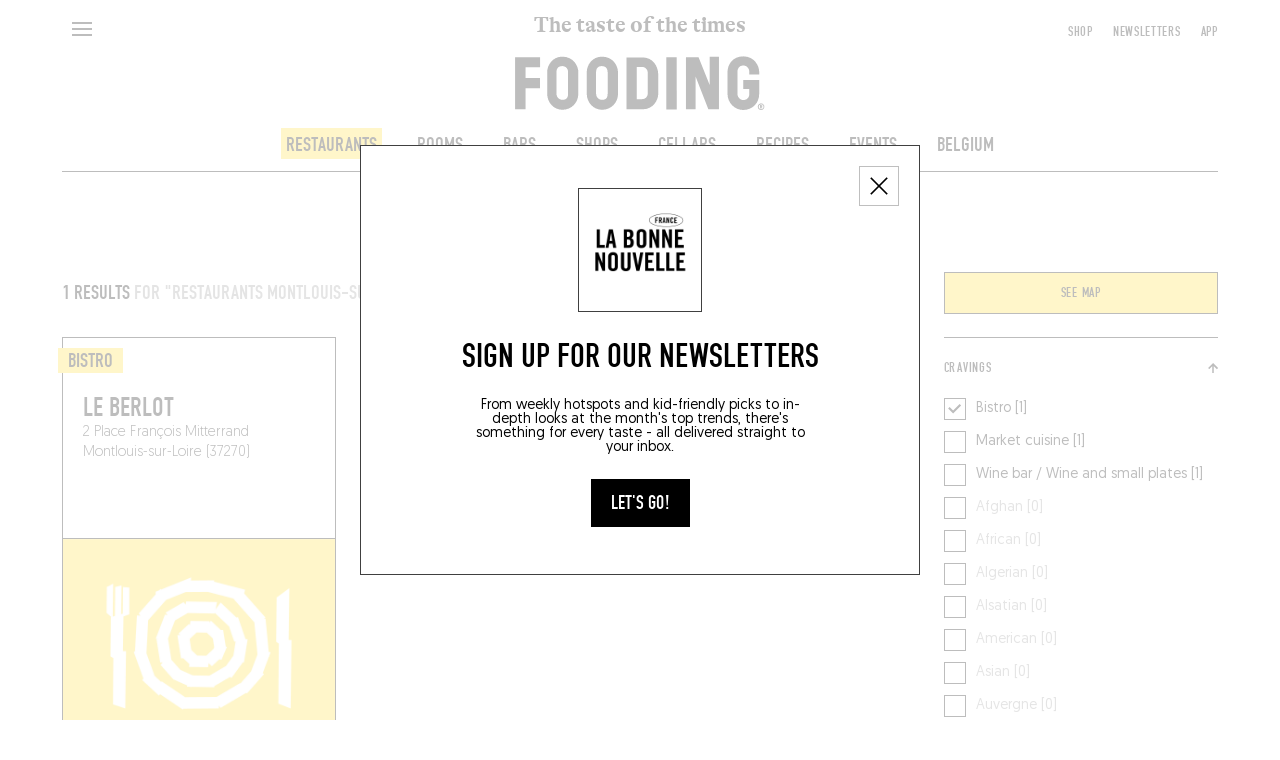

--- FILE ---
content_type: text/html; charset=utf-8
request_url: https://lefooding.com/en/search/restaurant/place/montlouis-sur-loire-8650/bistro-744
body_size: 159903
content:
<!doctype html>
<!--[if IE 9]><html class="lt-ie9 ie9" data-n-head-ssr lang="en" data-n-head="%7B%22lang%22:%7B%22ssr%22:%22en%22%7D%7D"><![endif]-->
<!--[if (gt IE 9)|!(IE)]><!--><html data-n-head-ssr lang="en" data-n-head="%7B%22lang%22:%7B%22ssr%22:%22en%22%7D%7D"><!--<![endif]-->
  <head >
    <meta name="facebook-domain-verification" content="91s0bw4n27hngdnh8lvsznc06d89an">
    <link rel="preconnect" href="https://adservice.google.fr">
    <link rel="preconnect" href="https://www.googletagservices.com">
    <link rel="preconnect" href="https://axwwgrkdco.cloudimg.io">
    <link rel="preconnect" href="https://maps.googleapis.com">
    <link rel="preconnect" href="https://sdk.privacy-center.org">
    <link rel="preconnect" href="https://connect.facebook.net">
    <link rel="apple-touch-icon-precomposed" sizes="57x57" href="/icons/apple-touch-icon-57x57.png">
    <link rel="apple-touch-icon-precomposed" sizes="114x114" href="/icons/apple-touch-icon-114x114.png">
    <link rel="apple-touch-icon-precomposed" sizes="72x72" href="/icons/apple-touch-icon-72x72.png">
    <link rel="apple-touch-icon-precomposed" sizes="144x144" href="/icons/apple-touch-icon-144x144.png">
    <link rel="apple-touch-icon-precomposed" sizes="60x60" href="/icons/apple-touch-icon-60x60.png">
    <link rel="apple-touch-icon-precomposed" sizes="120x120" href="/icons/apple-touch-icon-120x120.png">
    <link rel="apple-touch-icon-precomposed" sizes="76x76" href="/icons/apple-touch-icon-76x76.png">
    <link rel="apple-touch-icon-precomposed" sizes="152x152" href="/icons/apple-touch-icon-152x152.png">
    <link rel="icon" type="image/png" href="/icons/favicon-196x196.png" sizes="196x196">
    <link rel="icon" type="image/png" href="/icons/favicon-96x96.png" sizes="96x96">
    <link rel="icon" type="image/png" href="/icons/favicon-32x32.png" sizes="32x32">
    <link rel="icon" type="image/png" href="/icons/favicon-16x16.png" sizes="16x16">
    <link rel="icon" type="image/png" href="/icons/favicon-128.png" sizes="128x128">
    <meta name="application-name" content=" ">
    <meta name="msapplication-TileColor" content="#FFFFFF">
    <meta name="msapplication-TileImage" content="/iconts/mstile-144x144.png">
    <meta name="msapplication-square70x70logo" content="/iconts/mstile-70x70.png">
    <meta name="msapplication-square150x150logo" content="/iconts/mstile-150x150.png">
    <meta name="msapplication-wide310x150logo" content="/iconts/mstile-310x150.png">
    <meta name="msapplication-square310x310logo" content="/iconts/mstile-310x310.png">
    <link rel="manifest" href="/manifest.json">
    <meta data-n-head="ssr" charset="utf-8"><meta data-n-head="ssr" name="viewport" content="width=device-width, initial-scale=1, minimum-scale=1.0, maximum-scale=1.0, user-scalable=no"><meta data-n-head="ssr" name="apple-mobile-web-app-capable" content="yes"><meta data-n-head="ssr" name="apple-mobile-web-app-title" content="Fooding"><meta data-n-head="ssr" data-hid="charset" charset="utf-8"><meta data-n-head="ssr" data-hid="mobile-web-app-capable" name="mobile-web-app-capable" content="yes"><meta data-n-head="ssr" data-hid="og:type" property="og:type" content="website"><meta data-n-head="ssr" data-hid="preview" name="robots" content="max-snippet:-1, max-image-preview:large, max-video-preview:-1"><meta data-n-head="ssr" data-hid="og:site_name" property="og:site_name" content="Fooding ®"><meta data-n-head="ssr" data-hid="description" name="description" content="Discover a selection of the best restaurants Bistro in Montlouis-sur-Loire and all the best spots by Le Fooding®, the official guide of the taste of the times! Reserve online."><meta data-n-head="ssr" data-hid="og:title" property="og:title" content="The best restaurants Bistro in Montlouis-sur-Loire"><meta data-n-head="ssr" id="og-image" data-hid="og:image" property="og:image" content="https://lefooding.com/images/share.png"><meta data-n-head="ssr" data-hid="og:url" property="og:url" content="https://lefooding.com/en/search/restaurant/place/montlouis-sur-loire-8650/bistro-744"><meta data-n-head="ssr" id="og-description" data-hid="og:description" property="og:description" content="Discover a selection of the best restaurants Bistro in Montlouis-sur-Loire and all the best spots by Le Fooding®, the official guide of the taste of the times! Reserve online."><meta data-n-head="ssr" id="twitter:site" data-hid="twitter:site" name="twitter:site" content="LeFooding"><meta data-n-head="ssr" id="twitter:card" data-hid="twitter:card" name="twitter:card" content="summary_large_image"><title>The best restaurants Bistro in Montlouis-sur-Loire - Fooding ®</title><link data-n-head="ssr" rel="icon" type="image/x-icon" href="/favicon.ico"><link data-n-head="ssr" rel="preload" href="/fonts/fetteengd-W03-regular/v2-fetteengd-w03-regular.woff2" as="font" crossOrigin="anonymous" type="font/woff2"><link data-n-head="ssr" rel="shortcut icon" href="/_nuxt/icons/icon_64x64.8a6f9d.png"><link data-n-head="ssr" rel="apple-touch-icon" href="/_nuxt/icons/icon_512x512.8a6f9d.png" sizes="512x512"><link data-n-head="ssr" rel="manifest" href="/_nuxt/manifest.5f83e866.json" data-hid="manifest"><link data-n-head="ssr" rel="canonical" href="https://lefooding.com/en/search/restaurant/place/montlouis-sur-loire-8650/bistro-744"><script data-n-head="ssr" data-hid="gtm-script">if(!window._gtm_init){window._gtm_init=1;(function(w,n,d,m,e,p){w[d]=(w[d]==1||n[d]=='yes'||n[d]==1||n[m]==1||(w[e]&&w[e][p]&&w[e][p]()))?1:0})(window,navigator,'doNotTrack','msDoNotTrack','external','msTrackingProtectionEnabled');(function(w,d,s,l,x,y){w[x]={};w._gtm_inject=function(i){if(w.doNotTrack||w[x][i])return;w[x][i]=1;w[l]=w[l]||[];w[l].push({'gtm.start':new Date().getTime(),event:'gtm.js'});var f=d.getElementsByTagName(s)[0],j=d.createElement(s);j.defer=true;j.src='https://www.googletagmanager.com/gtm.js?id='+i;f.parentNode.insertBefore(j,f);};w[y]('GTM-TXCZFM2')})(window,document,'script','dataLayer','_gtm_ids','_gtm_inject')}</script><script data-n-head="ssr" id="google-publisher-tag-lib-script" src="https://securepubads.g.doubleclick.net/tag/js/gpt.js"></script><script data-n-head="ssr" id="google-publisher-tag-init-script" type="text/javascript">var googletag = googletag || {};googletag.cmd = googletag.cmd || [];
    googletag.cmd.push(function(){
      googletag.pubads().enableSingleRequest();
      googletag.pubads().disableInitialLoad();
      googletag.pubads().collapseEmptyDivs();
      googletag.enableServices();
    });
  </script><script data-n-head="nuxt-jsonld" data-hid="nuxt-jsonld--b4f88f6" type="application/ld+json">[{"@context":"https://schema.org","@type":"BreadcrumbList","itemListElement":[{"@type":"ListItem","position":1,"name":"Accueil","item":"https://lefooding.com/en"},{"@type":"ListItem","position":2,"name":"restaurant","item":"https://lefooding.com/en/restaurant"},{"@type":"ListItem","position":3,"name":"La Cantinetta","item":"https://lefooding.com/en/restaurant/la-cantinetta"}]},{"@context":"https://schema.org","@type":"restaurant","image":"https://axwwgrkdco.cloudimg.io/v7/lefooding.com/medias/2023/07/Choix-Chris-image4.jpeg","name":"La Cantinetta","address":{"@type":"PostalAddress","streetAddress":"191Rue Haute-Wez","addressLocality":"Liège","addressRegion":"Région Wallonne","postalCode":"4030","addressCountry":"Belgium"},"geo":{"@type":"GeoCoordinates","latitude":50.6274509,"longitude":5.5892839},"url":"https://lefooding.com/en/restaurant/la-cantinetta","telephone":"+32 4 343 96 40","acceptsReservations":false}]</script><link rel="preload" href="/_nuxt/583c7e4.js" as="script"><link rel="preload" href="/_nuxt/3b28e96.js" as="script"><link rel="preload" href="/_nuxt/0494929.js" as="script"><link rel="preload" href="/_nuxt/0e57787.js" as="script"><link rel="preload" href="/_nuxt/babf6c3.js" as="script"><link rel="preload" href="/_nuxt/ce23a20.js" as="script"><link rel="preload" href="/_nuxt/686efaa.js" as="script"><link rel="preload" href="/_nuxt/46ecfd0.js" as="script"><link rel="preload" href="/_nuxt/365a357.js" as="script"><link rel="preload" href="/_nuxt/90d7c3d.js" as="script"><link rel="preload" href="/_nuxt/37d4ec9.js" as="script"><link rel="preload" href="/_nuxt/c58b58f.js" as="script"><link rel="preload" href="/_nuxt/8fc32be.js" as="script"><link rel="preload" href="/_nuxt/365d392.js" as="script"><link rel="preload" href="/_nuxt/4c47ee7.js" as="script"><link rel="preload" href="/_nuxt/b987cf1.js" as="script"><link rel="preload" href="/_nuxt/7dfa1bc.js" as="script"><link rel="preload" href="/_nuxt/4ce92a1.js" as="script"><style data-vue-ssr-id="75c57eec:0 709683a2:0 0a1f1723:0 f9458eaa:0 24b60da4:0 2b81cfe2:0 7ee18ce6:0 07d3552c:0 61fc856f:0 3291c925:0 771add24:0 4d3df5d6:0 1153995a:0 abaa63f0:0 7e856721:0 1cdeaf81:0 1e28b34e:0 61011c8c:0 be1cf912:0 64926cef:0 385cae7e:0 9732d900:0 7ccd5bd4:0 1a040a27:0 45b3496e:0 c6d731ec:0 995723c0:0">.e-din-small{font-size:8px;line-height:10px}.e-din-body,.e-din-small,.o-card__label,.tag{font-family:"fetteengd-W03-regular",sans-serif;letter-spacing:.05em}.e-din-body,.o-card__label,.tag{font-size:14px;line-height:20px}.e-din-h7{font-size:15px;line-height:14px}.e-din-h6,.e-din-h7{font-family:"fetteengd-W03-regular",sans-serif;letter-spacing:0}.e-din-h6{font-size:21px;line-height:20px}.e-din-h5{font-size:28px}.e-din-h4,.e-din-h5{font-family:"fetteengd-W03-regular",sans-serif;letter-spacing:0;line-height:30px}.e-din-h4{font-size:35px}.e-din-h3{font-size:42px;line-height:40px}.e-din-h2,.e-din-h3{font-family:"fetteengd-W03-regular",sans-serif;letter-spacing:0}.e-din-h2{font-size:70px;line-height:70px}.e-din-h1{font-family:"fetteengd-W03-regular",sans-serif;font-size:110px;letter-spacing:0;line-height:120px}.e-geo-body{font-size:11px;line-height:15px}.e-geo-body,.e-geo-h2,.o-wysiwyg{font-family:"Geomanist",sans-serif;letter-spacing:0}.e-geo-h2,.o-wysiwyg{font-size:14px;line-height:20px}.e-geo-h1{font-family:"Geomanist",sans-serif;font-size:21px;letter-spacing:0;line-height:30px}.e-alp-small{font-size:14px}.e-alp-body,.e-alp-small,.o-article__subtitle{font-family:"GT Alpina",serif;letter-spacing:0;line-height:20px}.e-alp-body,.o-article__subtitle{font-size:17px}.e-alp-h4,.o-wysiwyg h1,.o-wysiwyg h2,.o-wysiwyg h3,.o-wysiwyg h4,.o-wysiwyg h5,.o-wysiwyg h6{font-family:"GT Alpina",serif;font-size:22px;letter-spacing:0;line-height:25px}.e-alp-h3{font-size:26px}.e-alp-h2,.e-alp-h3{font-family:"GT Alpina",serif;letter-spacing:0;line-height:30px}.e-alp-h2{font-size:29px}.e-alp-h1{font-family:"GT Alpina",serif;font-size:44px;letter-spacing:0;line-height:45px}:root{--c-white:#fff;--c-white-75:hsla(0,0%,100%,.75);--c-white-50:hsla(0,0%,100%,.5);--c-white-25:hsla(0,0%,100%,.25);--c-black:#000;--c-black-75:rgba(0,0,0,.75);--c-black-50:rgba(0,0,0,.5);--c-black-25:rgba(0,0,0,.25);--c-grey:#999;--c-light-grey:#c4c4c4;--c-yellow:#fd3;--c-dark-blue:#002a55;--c-light-blue:#09c;--c-green:#093;--c-violet:#774192;--c-orange:#ec6608;--content-max-width:100%;--shell-header-height:90px}@media(min-width:1025px)and (max-width:1149px){:root{--shell-header-height:160px}}@media(min-width:1150px){:root{--content-max-width:1300px;--shell-header-height:calc(min(var(--content-max-width), 100vw)*0.134)}}@media(min-width:768px){:root{--rubric-grid-width:682px}}@media(min-width:960px){:root{--rubric-grid-width:852px}}@media(min-width:1024px){:root{--rubric-grid-width:923px}}@media(min-width:1280px){:root{--rubric-grid-width:1155px}}@media(min-width:1366px){:root{--rubric-grid-width:1232px}}@media(min-width:1440px){:root{--rubric-grid-width:1300px}}@font-face{font-display:swap;font-family:"fetteengd-W03-regular";font-style:normal;font-weight:400;src:url(/fonts/fetteengd-W03-regular/v2-fetteengd-w03-regular.woff2) format("woff2"),url(/fonts/fetteengd-W03-regular/v2-fetteengd-W03-regular.woff) format("woff")}@font-face{font-display:swap;font-family:"Geomanist";font-style:normal;font-weight:300;src:url(/fonts/Geomanist/Geomanist-Light.woff2) format("woff2"),url(/fonts/Geomanist/Geomanist-Light.woff) format("woff"),url(/fonts/Geomanist/Geomanist-Light.otf) format("opentype")}@font-face{font-display:swap;font-family:"Geomanist";font-style:normal;font-weight:500;src:url(/fonts/Geomanist/Geomanist-Medium.woff2) format("woff2"),url(/fonts/Geomanist/Geomanist-Medium.woff) format("woff"),url(/fonts/Geomanist/Geomanist-Medium.otf) format("opentype")}@font-face{font-display:swap;font-family:"Geomanist";font-style:normal;font-weight:400;src:url(/fonts/Geomanist/Geomanist-Regular.woff2) format("woff2"),url(/fonts/Geomanist/Geomanist-Regular.woff) format("woff"),url(/fonts/Geomanist/Geomanist-Regular.otf) format("opentype")}@font-face{font-display:swap;font-family:"GT Alpina";font-style:normal;font-weight:400;src:url(/fonts/GT-Alpina/v2-GT-Alpina-Standard-Bold.woff2) format("woff2"),url(/fonts/GT-Alpina/v2-GT-Alpina-Standard-Bold.woff) format("woff"),url(/fonts/GT-Alpina/v2-GT-Alpina-Standard-Bold.otf) format("opentype")}@font-face{font-display:swap;font-family:"OlympeMono";font-style:normal;font-weight:400;src:url(/fonts/OlympeMono/OlympeMono-Regular.otf) format("opentype")}a,abbr,acronym,address,applet,article,aside,audio,b,big,blockquote,body,canvas,caption,center,cite,code,dd,del,details,dfn,div,dl,dt,em,embed,fieldset,figcaption,figure,footer,form,h1,h2,h3,h4,h5,h6,header,hgroup,html,i,iframe,img,ins,kbd,label,legend,li,mark,menu,nav,object,ol,output,p,pre,q,ruby,s,samp,section,small,span,strike,strong,sub,summary,sup,table,tbody,td,tfoot,th,thead,time,tr,tt,u,ul,var,video{border:0;font:inherit;font-size:100%;margin:0;padding:0;vertical-align:baseline}article,aside,details,figcaption,figure,footer,header,hgroup,menu,nav,section{display:block}body{line-height:1;position:static!important}ol,ul{list-style:none}blockquote,q{quotes:none}blockquote:after,blockquote:before,q:after,q:before{content:"";content:none}table{border-collapse:collapse;border-spacing:0}[style*="--aspect-ratio"]:before,[style*="--aspect-ratio"]>:first-child{width:100%}[style*="--aspect-ratio"]>:first-child{height:100%;left:0;position:absolute;top:0}[style*="--aspect-ratio"]{position:relative}[style*="--aspect-ratio"]:before{--aspect-ratio-divider:calc(var(--aspect-ratio));content:"";display:block;padding-bottom:calc(100%/var(--aspect-ratio-divider))}:root{--lateral-spacing:5.555555%}@media(min-width:1025px){:root{--lateral-spacing:4.861111%}}.u-lateralSpacing--int{padding-left:5.555555%;padding-left:var(--lateral-spacing);padding-right:5.555555%;padding-right:var(--lateral-spacing)}.u-lateralSpacing--ext{margin-left:5.555555%;margin-left:var(--lateral-spacing);margin-right:5.555555%;margin-right:var(--lateral-spacing)}.u-uppercase{text-transform:uppercase}.u-overlay:after{background-color:#000;background-color:var(--c-black);content:"";height:100%;left:0;opacity:.5;position:absolute;top:0;width:100%}.defaultLayout{padding-top:90px;padding-top:var(--shell-header-height)}.defaultLayout--reducedHeader{padding-top:50px}.defaultLayout__banner{bottom:0;left:0;position:fixed;width:100%;z-index:10}.defaultLayout__mainContent{min-height:500px;position:relative;z-index:1}@media(max-width:767px){.defaultLayout__mainContent{overflow-x:hidden}}.defaultLayout__shellMenu,.defaultLayout__shellPopinNewsletter{z-index:3}.defaultLayout__shellHeader{z-index:2}.defaultLayout__shellFooter{z-index:0}.defaultLayout__push{margin:auto;max-width:100%;max-width:var(--content-max-width)}.defaultLayout__footerAdvert,.defaultLayout__headerAdvert{margin:20px auto}@media(min-width:1025px){.defaultLayout__footerAdvert,.defaultLayout__headerAdvert{margin:40px auto}}.e-ad--masthead{display:flex;justify-content:center;overflow:hidden}.e-ad--masthead>div{padding:20px 0 40px}.e-ad--masthead>div.is-empty{padding-bottom:0}.e-light{font-weight:300}.e-normal{font-weight:400}.e-semiBold{font-weight:500}.e-bold{font-weight:700}.e-uppercase,.tag{text-transform:uppercase}.tag{border:1px solid rgba(0,0,0,.75);border:1px solid var(--c-black-75);color:#000;color:var(--c-black);display:inline-block;padding:1px 10px;text-decoration:none;text-decoration:initial;white-space:nowrap}@media(hover:hover){a.tag:hover:hover{background-color:#000;background-color:var(--c-black);color:#fff;color:var(--c-white)}}:root{--column-count:2;--column-gap:20px;--column-width:calc((min(100vw, var(--content-max-width)) - (var(--column-count)*var(--column-gap)))/var(--column-count))}@media(min-width:768px){:root{--column-count:4}}@media(min-width:1025px){:root{--column-count:12}}.o-grid{grid-column-gap:20px;grid-column-gap:var(--column-gap);-moz-column-gap:20px;column-gap:20px;-moz-column-gap:var(--column-gap);column-gap:var(--column-gap);display:grid;grid-template-columns:repeat(2,1fr);grid-template-columns:repeat(var(--column-count),1fr);margin-left:auto;margin-right:auto;max-width:100%;max-width:var(--content-max-width)}.o-article{--main-color:var(--c-black);--text-color:var(--c-white);padding-bottom:20px;padding-top:20px}@media(min-width:768px){.o-article{padding-bottom:40px;padding-top:40px}}.o-article--restaurant{--main-color:var(--c-yellow);--text-color:var(--c-black)}.o-article--winecellar{--main-color:var(--c-violet);--text-color:var(--c-white)}.o-article--hotel{--main-color:var(--c-light-blue);--text-color:var(--c-white)}.o-article--deli{--main-color:var(--c-orange);--text-color:var(--c-white)}.o-article--bar{--main-color:var(--c-dark-blue);--text-color:var(--c-white)}.o-article--recipe{--main-color:var(--c-green);--text-color:var(--c-white)}.o-article__type{background:var(--main-color);color:var(--text-color);display:inline-block;padding:2px 10px;text-transform:uppercase}.o-article__subtitle,.o-article__type{margin-bottom:15px}@media(min-width:768px){.o-article__subtitle{font-family:"GT Alpina",serif;font-size:22px;letter-spacing:0;line-height:25px}}.o-wysiwyg{font-weight:300}@media(min-width:768px){.o-wysiwyg{font-family:"Geomanist",sans-serif;font-size:21px;letter-spacing:0;line-height:30px}}.o-wysiwyg__section+.o-wysiwyg__section{margin-top:32px}.o-wysiwyg__section:last-child>:last-child{margin-bottom:0}.o-wysiwyg p:not(:last-child){margin-bottom:32px}.o-wysiwyg p strong{font-weight:500}.o-wysiwyg a{-webkit-text-decoration:underline;text-decoration:underline}.o-wysiwyg em,.o-wysiwyg i{font-style:italic}.o-wysiwyg h1,.o-wysiwyg h2,.o-wysiwyg h3,.o-wysiwyg h4,.o-wysiwyg h5,.o-wysiwyg h6{margin-bottom:20px}.o-wysiwyg iframe{margin:1em auto;max-width:672px;width:100%}.ads--borderTop{border-top:1px solid #000;border-top:1px solid var(--c-black)}.pageGuide [id*=_AfterContent]:not([style*="height: 0px"]){border-top:1px solid #000!important;border-top:1px solid var(--c-black)!important;margin-top:40px!important}@media(min-width:769px){[id*=_AfterContent]{display:none!important}}.o-card{--aspect:1.5;--primary:var(--c-white);--secondary:var(--c-black);box-sizing:border-box;height:100%}.o-card:not(.o-card--noBorder){border:1px solid #000;border:1px solid var(--c-black)}.o-card>:first-child{align-items:flex-start;display:flex;justify-content:flex-start}.o-card--column>:first-child{flex-direction:column}@media(min-width:768px){.o-card--column.o-card--reverse>:first-child{flex-direction:column-reverse}}.o-card--row:not(.o-card--squareImage){--aspect:1.41139!important}.o-card--row>:first-child{align-items:stretch;flex-direction:row}@media(min-width:768px){.o-card--row.o-card--reverse>:first-child{flex-direction:row-reverse}.o-card--push>:first-child{align-items:stretch;flex-direction:row-reverse}.o-card--push.o-card--reverse>:first-child{flex-direction:row}}.o-card--squareImage{--aspect:1!important}@media(min-width:768px){.o-card{--aspect:1.29167}}.o-card--recipe{--primary:var(--c-white);--secondary:var(--c-green)}.o-card--recipe.o-card--alternativeTheme{--primary:var(--c-black);--secondary:var(--c-white)}.o-card--article{--primary:var(--c-white);--secondary:var(--c-black)}.o-card--article.o-card--alternativeTheme{--primary:var(--c-black);--secondary:var(--c-white)}.o-card--bar{--primary:var(--c-white);--secondary:var(--c-dark-blue)}.o-card--bar.o-card--alternativeTheme{--primary:var(--c-black);--secondary:var(--c-white)}.o-card--hotel{--primary:var(--c-white);--secondary:var(--c-light-blue)}.o-card--hotel.o-card--alternativeTheme{--primary:var(--c-black);--secondary:var(--c-white)}.o-card--deli{--primary:var(--c-white);--secondary:var(--c-orange)}.o-card--deli.o-card--alternativeTheme{--primary:var(--c-black);--secondary:var(--c-white)}.o-card--restaurant{--primary:var(--c-black);--secondary:var(--c-yellow)}.o-card--restaurant.o-card--alternativeTheme{--primary:var(--c-black);--secondary:var(--c-white)}.o-card--winecellar{--primary:var(--c-white);--secondary:var(--c-violet)}.o-card--winecellar.o-card--alternativeTheme{--primary:var(--c-black);--secondary:var(--c-white)}.o-card img{-o-object-fit:cover;object-fit:cover}.o-card__container{height:100%}.o-card__content{align-items:flex-start;direction:ltr;display:flex;flex-direction:column;flex-grow:1;flex-shrink:0;position:relative;width:100%;z-index:1}.o-card--horizontal .o-card__content{flex-grow:0;flex-shrink:1}.o-card--push .o-card__content{width:93.75%}@media(min-width:768px){.o-card--push .o-card__content,.o-card--push.o-card--pushLarge .o-card__content{max-width:440px;max-width:calc(420px + var(--column-gap));width:calc((min(100vw, 100%) - (2*20px))/2*2 + 20px);width:calc(var(--column-width)*2 + var(--column-gap)*1)}}@media(min-width:1025px){.o-card--push .o-card__content{width:calc((min(100vw, 100%) - (2*20px))/2*3 + 40px);width:calc(var(--column-width)*3 + var(--column-gap)*2)}.o-card--push.o-card--pushLarge .o-card__content{max-width:420px;width:calc((min(100vw, 100%) - (2*20px))/2*4 + 60px);width:calc(var(--column-width)*4 + var(--column-gap)*3)}}.o-card__label{--h-padding:5px;--v-padding:2px;background-color:var(--secondary);color:var(--primary);display:inline-block;line-height:1em;padding:3px 5px 2px;text-transform:uppercase;transform:translateX(-5px);transform:translateX(calc(var(--h-padding)*-1))}.o-card__label--noTranslate{transform:none}@media(min-width:768px){.o-card__label{font-size:21px;letter-spacing:0;padding:3px 10px 2px}.o-card__label,.o-card__label--small{font-family:"fetteengd-W03-regular",sans-serif;line-height:20px}.o-card__label--small{font-size:14px;letter-spacing:.05em;padding:3px 5px 2px}}.o-card__picture{position:relative;width:100%;z-index:0}.o-card--row .o-card__picture{flex-shrink:0;width:42.0754717%}.o-card--row.o-card--squareImage .o-card__picture{width:29.03225806%}@media(min-width:768px){.o-card--push .o-card__picture{margin-left:-90px;margin-right:0}}@media(max-width:767px){.o-card--push .o-card__picture{min-height:200px}}@media(min-width:1025px){.o-card--push.o-card--reverse .o-card__picture{margin-left:0;margin-right:-90px}}.o-cardGrid{--gap:var(--column-gap);--grid-width:var(--rubric-grid-width);display:grid;gap:20px;gap:var(--gap);grid-template-columns:repeat(2,1fr);grid-template-columns:repeat(var(--column-count),1fr);margin:0;width:100%}.o-cardGrid>:not(.rubricGrid__fill){display:contents}.o-layoutSection{overflow:hidden;padding-top:20px}@media(min-width:768px){.o-layoutSection{padding-top:40px}}.disabled{opacity:.35;pointer-events:none}.is-empty{display:none}.fadeScale-enter-active,.fadeScale-leave-active{transition:opacity 75ms linear,transform 75ms ease-out}.fadeScale-enter,.fadeScale-leave-active{opacity:0;transform:translate(-50%) scale(.9)!important}*,:after,:before{-webkit-tap-highlight-color:rgba(0,0,0,0);box-sizing:inherit}:focus{outline:none}html{overscroll-behavior:none;scrollbar-gutter:stable;touch-action:manipulation}#__layout,#__nuxt,body,html{width:100%}#__content,#__layout,#__nuxt,body{display:flex;flex:1;flex-direction:column}html{box-sizing:border-box;height:100%;text-rendering:geometricPrecision}.hidden{visibility:hidden}body{-moz-osx-font-smoothing:grayscale;-webkit-font-smoothing:antialiased;-webkit-overflow-scrolling:touch;-webkit-text-size-adjust:100%;min-height:100vh;overflow-x:hidden}a,button,button:hover{cursor:pointer}a,a[href^="x-apple-data-detectors:"]{color:inherit;text-decoration:none;text-decoration:initial}address{word-break:break-all}.ads--leaderboard,[id*=Leaderboard]{margin:0 auto 40px;position:relative}@media(min-width:1025px){.ads--leaderboard,[id*=Leaderboard]{margin:inherit}}.ads--leaderboard>iframe,[id*=Leaderboard]>iframe{display:block;left:50%;position:relative;transform:translateX(-50%)}[id*=Footer_Masthead],[id*=Leaderboard],[id*=_Masthead]{margin-bottom:20px;position:relative}@media(min-width:1025px){[id*=Footer_Masthead],[id*=Leaderboard],[id*=_Masthead]{margin-bottom:40px}}[id*=Footer_Masthead]>iframe,[id*=Leaderboard]>iframe,[id*=_Masthead]>iframe{display:block;left:50%;position:relative;transform:translateX(-50%)}[id*=Footer_Masthead],[id*=Rubric_Masthead]{margin-top:40px;position:relative}[id*=Footer_Masthead]>iframe,[id*=Rubric_Masthead]>iframe{display:block;left:50%;position:relative;transform:translateX(-50%)}.edisound_widget-container{opacity:1;transition:opacity .5s}
.nuxt-progress{background-color:#000;height:2px;left:0;opacity:1;position:fixed;right:0;top:0;transition:width .1s,opacity .4s;width:0;z-index:999999}.nuxt-progress.nuxt-progress-notransition{transition:none}.nuxt-progress-failed{background-color:red}

.shellHeader__baseline{font-family:"GT Alpina",serif;font-size:14px;letter-spacing:0;line-height:20px}.shellHeader{background-color:var(--c-white);left:0;position:fixed;top:0;transition-duration:.5s;transition-property:height,transform;transition-timing-function:cubic-bezier(.19,1,.22,1)}.shellHeader,.shellHeader__content{height:var(--shell-header-height);width:100%}.shellHeader:after{background-color:var(--c-black);bottom:0;content:"";display:block;height:1px;left:max(var(--lateral-spacing),(100% - var(--content-max-width))/2);margin:auto;max-width:var(--content-max-width);position:absolute;transform:translateY(0) scaleX(1);transition:transform .5s cubic-bezier(.19,1,.22,1);transition-delay:.5s;width:calc(100% - var(--lateral-spacing)*2)}@media(max-width:768px){.shellHeader--mobileHero:not(.shellHeader--reduced):after{left:0;width:100%}}.shellHeader--reduced,.shellHeader--reduced .shellHeader__content{height:50px}@media(min-width:1025px){.shellHeader--reduced,.shellHeader--reduced .shellHeader__content{height:60px}.shellHeader--hidden{transform:translateY(calc(-100% - 1px));transition-timing-function:cubic-bezier(.19,1,.22,1)}.shellHeader--hidden:after{transition-delay:0s}}.shellHeader a{color:inherit;max-width:280px;padding-top:3px;-webkit-text-decoration:none;text-decoration:none}.shellHeader__content{padding-bottom:15px;transition:height .5s cubic-bezier(.19,1,.22,1)}@media(max-width:1024px){.shellHeader__content{padding-bottom:10px}}.shellHeader__button,.shellHeader__leftNavigation,.shellHeader__logo{grid-row-start:1}.shellHeader__button,.shellHeader__pushNavigation>button{background-color:transparent;border:initial;padding:0}.shellHeader__button,.shellHeader__pushNavigation{z-index:1}.shellHeader__leftNavigation{display:flex;grid-column-start:1;text-align:left}.shellHeader__button{height:40px;margin-top:10px;width:40px}@media(min-width:1025px){.shellHeader__button{align-self:start;width:50%}}.shellHeader__button--search{align-items:center;display:flex;grid-column-start:2;justify-content:flex-end;justify-self:end;margin-top:7px;text-align:right}@media(min-width:768px){.shellHeader__button--search{grid-column-start:4}}@media(min-width:1025px){.shellHeader__button--search{grid-column-start:1}}.shellHeader__button--back{display:block}@media(min-width:1025px){.shellHeader__button--back{display:none}}.shellHeader__langSwitcher{align-items:center;display:flex;grid-column-end:3;grid-column-start:1;grid-row-start:1;height:20px;justify-content:flex-end;margin-left:46px;margin-top:18px;text-align:right}@media(max-width:1024px){.shellHeader__langSwitcher{grid-column-end:-1;grid-column-start:2;justify-self:end;width:60px}}.shellHeader__logo{grid-column:1/-1;grid-row-end:-1;padding-top:13px;text-align:center;-webkit-text-decoration:none;text-decoration:none;transition:transform .5s cubic-bezier(.19,1,.22,1);z-index:0}.shellHeader--reduced .shellHeader__logo{transform:translateY(calc(-100% + 37px))}@media(min-width:1025px){.shellHeader--reduced .shellHeader__logo{padding-top:18px;transform:translateY(calc(-100% + 44px))}}.shellHeader__baseline{color:var(--c-black);display:block;margin-bottom:2px;transition:opacity .5s linear}@media(min-width:1025px){.shellHeader__baseline{font-family:"GT Alpina",serif;font-size:22px;letter-spacing:0;line-height:25px;margin-bottom:15px}}.shellHeader--reduced .shellHeader__baseline{opacity:0}.shellHeader__illustration{display:block;margin-left:auto;margin-right:auto;transform:scale(1);transform-origin:center bottom;transition:transform .5s cubic-bezier(.19,1,.22,1);width:50%}@media(max-width:767px){.shellHeader--reduced .shellHeader__illustration{transform:scale(.55)}}@media(min-width:768px){.shellHeader__illustration{width:21.61538462%}.shellHeader--reduced .shellHeader__illustration{transform:scale(.5)}}.shellHeader__illustration>img,.shellHeader__illustration>svg{display:block;height:100%;max-height:var(--max-height);-o-object-fit:contain;object-fit:contain;transition:width .5s cubic-bezier(.19,1,.22,1),max-height .5s cubic-bezier(.19,1,.22,1);width:100%}.shellHeader__mainNavigation ol,.shellHeader__pushNavigation{align-items:center;display:flex}@media(max-width:1024px){.shellHeader__mainNavigation ol,.shellHeader__pushNavigation{display:none}}.shellHeader__pushNavigation{align-self:start;grid-column:-4/span 3;grid-row-start:1;height:40px;justify-content:flex-end;margin-top:10px}.shellHeader__pushNavigation>*{margin-left:20px}.shellHeader__mainNavigation{grid-column:1/-1;padding-top:23px;transition:opacity .5s linear}.shellHeader--reduced .shellHeader__mainNavigation{opacity:0;pointer-events:none}.shellHeader__mainNavigation ol{justify-content:center}.shellHeader__mainNavigation ol>*{margin:0 20px}.shellHeader__mainNavigationLink{--bg:var(--c-black);--fg:var(--c-white)}.shellHeader__mainNavigationLink--restaurant{--bg:var(--c-yellow);--fg:var(--c-black)}.shellHeader__mainNavigationLink--bar{--bg:var(--c-dark-blue);--fg:var(--c-white)}.shellHeader__mainNavigationLink--hotel{--bg:var(--c-light-blue)}.shellHeader__mainNavigationLink--winecellar{--bg:var(--c-violet);--fg:var(--c-white)}.shellHeader__mainNavigationLink--deli{--bg:var(--c-orange)}.shellHeader__mainNavigationLink--recipe{--bg:var(--c-green)}.shellHeader__mainNavigationLink--kids{font-family:"OlympeMono";font-size:19.5px;font-weight:700;text-transform:capitalize}.shellHeader__mainNavigationLink--active,.shellHeader__mainNavigationLink.nuxt-link-active{background-color:var(--bg);box-shadow:-5px -2px 0 0 var(--bg),5px 2px 0 0 var(--bg),5px -2px 0 0 var(--bg),-5px 2px 0 0 var(--bg);color:var(--fg)!important}@media(hover:hover){.shellHeader__mainNavigationLink:hover{background-color:var(--bg);box-shadow:-5px -2px 0 0 var(--bg),5px 2px 0 0 var(--bg),5px -2px 0 0 var(--bg),-5px 2px 0 0 var(--bg);color:var(--fg)}}
.shellMenu__subLink{font-size:14px;letter-spacing:.05em;line-height:20px}.shellMenu__mainLink,.shellMenu__subLink{font-family:"fetteengd-W03-regular",sans-serif}.shellMenu__mainLink{font-size:35px;letter-spacing:0;line-height:30px}.shellMenu{-webkit-overflow-scrolling:touch;background-color:var(--c-black);height:100%;overflow-y:auto;width:100%}.shellMenu.menu-enter-active,.shellMenu.menu-leave-active{transition:transform var(--popin-transition-duration) cubic-bezier(.19,1,.22,1)}.shellMenu.menu-enter,.shellMenu.menu-leave-to{transform:translateX(-100%)}@media(min-width:768px){.shellMenu{grid-column-gap:20px;-moz-column-gap:20px;column-gap:20px;display:grid;grid-auto-rows:min-content;grid-template-columns:repeat(9,1fr)}}@media(min-width:1080px){.shellMenu{min-width:1080px;padding-right:40px;width:75%}}.shellMenu__header{align-items:flex-start;display:flex;height:85px;justify-content:flex-end;padding-top:20px;width:100%}@media(min-width:768px){.shellMenu__header{grid-column:1/-1;height:120px}}.shellMenu__close{background-color:transparent;border:1px solid var(--c-white-25);height:40px;padding:10px;width:40px}.shellMenu__mainLink,.shellMenu__subLink{color:var(--c-white);-webkit-text-decoration:none;text-decoration:none}.shellMenu__autopromo,.shellMenu__mainNavigation,.shellMenu__newsletter,.shellMenu__subNavigation{margin-bottom:30px}@media(min-width:768px){.shellMenu__mainNavigation{grid-column:1/span 6}}.shellMenu__mainLink{color:var(--c-grey)}@media(min-width:768px){.shellMenu__mainLink{font-family:"fetteengd-W03-regular",sans-serif;font-size:70px;letter-spacing:0;line-height:70px}}@media(min-width:1025px){.shellMenu__mainLink{font-family:"fetteengd-W03-regular",sans-serif;font-size:70px;letter-spacing:0;line-height:70px}}.shellMenu__mainLink.nuxt-link-exact-active{color:var(--c-white)}@media(hover:hover){.shellMenu__mainLink:hover{color:var(--c-white)}}@media(min-width:768px){.shellMenu__subNavigationList{display:block}.shellMenu__subNavigationItem{padding:0}}.shellMenu__subNavigationItem--empty{display:none}@media(min-width:768px){.shellMenu__subNavigationItem--mobileOnly{display:none}}.shellMenu__autopromo{background-color:var(--c-white);min-height:180px;width:100%}.shellMenu__autopromo .advert{height:180px}@media(min-width:768px){.shellMenu__autopromo .advert{height:310px}}.shellMenu__langSwitcher{flex-shrink:0}@media(min-width:768px){.shellMenu__newsletter{margin-bottom:20px}}.shellMenu__aside{padding-bottom:70px}@media(min-width:768px){.shellMenu__aside{grid-column:7/span 3;padding-bottom:20px}}.shellMenu__asideFooter{align-items:center;display:flex;justify-content:space-between}
.shellPopinWrapper{--popin-transition-duration:500ms;height:100%;left:0;position:fixed;top:0;width:100%;z-index:30}.shellPopinWrapper.popin-enter-active,.shellPopinWrapper.popin-leave-active{transition:background-color var(--popin-transition-duration) cubic-bezier(.19,1,.22,1)}.shellPopinWrapper.popin-enter,.shellPopinWrapper.popin-leave-to{background-color:transparent}.shellPopinWrapper--light{background-color:var(--c-white)}.shellPopinWrapper--lightAlpha{background-color:var(--c-white-75)}.shellPopinWrapper--dark{background-color:var(--c-black)}.shellPopinWrapper--darkAlpha{background-color:var(--c-black-75)}
.shellMenuNewsletter{border-bottom:1px solid var(--c-white-75);border-top:1px solid var(--c-white-75);color:var(--c-white);padding:14px 0 20px}.shellMenuNewsletter__title{margin-bottom:6px}.shellMenuNewsletter__text{color:var(--c-white-75);margin-bottom:15px}.shellMenuNewsletter__text a,.shellMenuNewsletter__text a:visited{color:currentColor;-webkit-text-decoration:underline;text-decoration:underline}.shellMenuNewsletter__form{border:1px solid var(--c-white-25);display:flex;padding:10px}.shellMenuNewsletter__formInput{background-color:transparent;border:initial;color:inherit;flex-grow:1}.shellMenuNewsletter__formInput:focus{outline:none}.shellMenuNewsletter__formSubmit{height:38px;margin-left:5px;padding:0;width:138px}
.shellSocialLinks__list{-moz-column-gap:5px;column-gap:5px;display:flex}.shellSocialLinks__link{display:block;height:40px;padding:10px;width:40px}.shellSocialLinks__link svg{height:100%;width:100%}.shellSocialLinks__link svg path{fill:var(--c-white)}.shellSocialLinks .linkedin svg{height:22px!important;width:22px!important}.shellSocialLinks .linkedin svg path{height:20px!important;width:20px!important}
.shellNewsletterPopin{background-color:var(--c-white);border:1px solid var(--c-black-75);height:-moz-fit-content;height:fit-content;margin:auto;max-width:350px;min-height:430px;padding:42px 58px;position:relative;text-align:center;width:350px}@media(min-width:769px){.shellNewsletterPopin{max-width:560px;padding:42px 62px;width:560px}}.shellNewsletterPopin__wrapper{display:flex;max-height:100vh;max-height:calc(var(--vh, 1vh)*100);overflow:auto}.shellNewsletterPopin__close{background-color:transparent;border:1px solid var(--c-black-25);height:20px;padding:2px;position:absolute;right:20px;top:20px;width:20px}.shellNewsletterPopin__close path{stroke:var(--c-black)}@media(min-width:769px){.shellNewsletterPopin__close{height:40px;padding:10px;width:40px}}.shellNewsletterPopin__logo{margin-bottom:42px}@media(min-width:769px){.shellNewsletterPopin__logo{margin-bottom:24px}}.shellNewsletterPopin__logo img{border:1px solid var(--c-black-75)}.shellNewsletterPopin__title{font-family:"fetteengd-W03-regular";font-size:36px;margin-bottom:42px;margin-top:42px}@media(min-width:769px){.shellNewsletterPopin__title{margin-bottom:24px;margin-top:24px}}.shellNewsletterPopin__description{font-family:"Geomanist";font-size:14px;margin-bottom:42px;margin-top:42px}@media(min-width:769px){.shellNewsletterPopin__description{margin-bottom:24px;margin-top:24px;padding:0 40px}}.shellNewsletterPopin__goToNewsletters{background-color:var(--c-black);border:initial;color:var(--c-white);display:block;font-size:20px;font-weight:200;margin:42px auto 0;padding:14px 20px;text-align:center;-webkit-text-decoration:none;text-decoration:none;text-transform:uppercase}@media(min-width:769px){.shellNewsletterPopin__goToNewsletters{margin:24px auto 0}}
.filterPopin{--border:1px solid var(--c-black);height:100%;z-index:6!important}.filterPopin__content,.filterPopin__filters{display:flex;flex-direction:column}.filterPopin__content{height:100%}.filterPopin__close,.filterPopin__filters{background-color:var(--c-white)}.filterPopin__close{border-bottom:initial;margin:0 0 0 auto;padding:15px 46px;position:relative;text-align:center}.filterPopin__close>svg{position:absolute;right:20px;top:50%;transform:translateY(-55%)}.filterPopin__filters{height:100%;overflow-y:hidden;padding:20px}.filterPopin__filtersApply,.filterPopin__filtersDelete{border:initial;padding:17px 20px;width:100%}.filterPopin__filtersApply{background-color:var(--c-black);color:var(--c-white)}.filterPopin__taxonomyFilter{height:100%;overflow-y:auto}.filterPopin__taxonomyFilter ul{padding-bottom:10px}
.mapPopin{background:var(--c-white)!important;height:100%;z-index:6!important}.mapPopin__refresh,.mapPopin__return{background-color:var(--c-yellow);border:1px solid var(--c-black);color:var(--color);position:absolute;z-index:1}.mapPopin__refresh{left:50%;padding:10px 12px;top:50%;transform:translate(-50%,-50%);white-space:nowrap}.mapPopin__refresh--disabled{pointer-events:none}.mapPopin__return{align-items:center;display:flex;height:40px;justify-content:center;left:20px;top:11px;width:40px;z-index:2}@media(min-width:768px){.mapPopin__return{left:70px;top:40px}}.mapPopin__map{height:100%;opacity:0;position:relative;width:100%;z-index:0}.mapPopin__map--visible{opacity:1}.mapPopin .loading{animation:spin 1s ease-in-out infinite;-webkit-animation:spin 1s ease-in-out infinite;border:2px solid rgba(0,0,0,.1);border-radius:50%;border-top-color:#000;display:inline-block;height:25px;left:50%;margin:-12.5px 0 0 -12.5px;position:absolute;top:50%;width:25px;z-index:1}.mapPopin .loadingContainer{background-color:hsla(0,0%,100%,.5);height:100vh;position:absolute;width:100vw;z-index:1}@keyframes spin{to{-webkit-transform:rotate(1turn)}}.mapPopin .gm-style-iw-c,.mapPopin .gm-style-iw-d{border-radius:0;border-radius:initial;max-width:310px;min-width:150px;overflow:visible!important;overflow:initial!important;padding:0!important;width:50vw}@media(min-width:768px){.mapPopin .gm-style-iw-c,.mapPopin .gm-style-iw-d{max-width:310px!important;width:41vw}}@media(min-width:1025px){.mapPopin .gm-style-iw-c,.mapPopin .gm-style-iw-d{width:21vw}}.mapPopin .gm-style .gm-style-iw-t:after{display:none}.mapPopin button.gm-ui-hover-effect{z-index:1}
.shellPressPopin__submit{font-family:"fetteengd-W03-regular",sans-serif;font-size:21px;letter-spacing:0;line-height:20px}.shellPressPopin__title{font-family:"GT Alpina",serif;font-size:22px;letter-spacing:0;line-height:25px}.shellPressPopin{background-color:var(--c-white);border:1px solid var(--c-black-75);margin:auto;padding:80px 20px 35px;position:relative;text-align:center;width:720px}.shellPressPopin.newsletter-enter-active,.shellPressPopin.newsletter-leave-active{transition:transform var(--popin-transition-duration) cubic-bezier(.19,1,.22,1),opacity var(--popin-transition-duration) cubic-bezier(.19,1,.22,1)}.shellPressPopin.newsletter-enter,.shellPressPopin.newsletter-leave-to{opacity:0;transform:scale(.8)}@media(min-width:769px){.shellPressPopin{padding:20px 60px 35px}}.shellPressPopin__wrapper{display:flex;max-height:100vh;max-height:calc(var(--vh, 1vh)*100);overflow:auto}.shellPressPopin__close{background-color:transparent;border:1px solid var(--c-black-25);height:40px;padding:10px;position:absolute;right:20px;top:20px;width:40px}.shellPressPopin__close path{stroke:var(--c-black)}.shellPressPopin__title{display:block}@media(min-width:768px){.shellPressPopin__title{font-family:"GT Alpina",serif;font-size:29px;letter-spacing:0;line-height:30px}}.shellPressPopin__figure{margin:auto;max-width:320px}.shellPressPopin__image{display:block;margin-left:auto;margin-right:auto;max-width:100%}.shellPressPopin__credit,.shellPressPopin__title{margin-bottom:25px}.shellPressPopin__credit{text-align:left}.shellPressPopin__input,.shellPressPopin__submit{margin-bottom:20px;width:100%}.shellPressPopin__submit{background-color:var(--c-black);border:initial;color:var(--c-white);padding:8px;text-transform:uppercase}.shellPressPopin__submit--link{display:block}@media(min-width:768px){.shellPressPopin__submit{font-family:"fetteengd-W03-regular",sans-serif;font-size:28px;letter-spacing:0;line-height:30px}}.shellPressPopin__deny{background-color:transparent;background-color:initial;border:initial;color:var(--c-black);margin-bottom:8px;padding:0;-webkit-text-decoration:underline;text-decoration:underline;text-transform:uppercase}.shellPressPopin__unsubscribe{color:var(--c-grey)}.shellPressPopin__unsubscribe a{-webkit-text-decoration:underline;text-decoration:underline}
.shellInput{display:inline-block;position:relative}.shellInput--dark{color:var(--c-white)}.shellInput--dark .shellInput__label,.shellInput--dark input{background-color:var(--c-black)}.shellInput--dark input{border-color:var(--c-white-50)!important}.shellInput--light{color:var(--c-black)}.shellInput--light input{border-color:var(--c-black-50)!important}.shellInput--light .shellInput__label,.shellInput--light input{background-color:var(--c-white)}.shellInput input{border:1px solid;color:inherit;line-height:43px;outline:medium none currentcolor;outline:initial;padding:0 10px;text-align:inherit;text-transform:uppercase;width:100%}@media(min-width:769px){.shellInput input{line-height:53px}}.shellInput input::-moz-placeholder{opacity:.5}.shellInput input::placeholder{opacity:.5}.shellInput__label{background-color:var(--c-white);left:50%;padding:0 10px;position:absolute;text-transform:uppercase;top:-10px;transform:translate(-50%)}
.pageSearchGuide__resultHeaderCount,.pageSearchGuide__viewToggler{font-family:"fetteengd-W03-regular",sans-serif;font-size:14px;letter-spacing:.05em;line-height:20px}.pageSearchGuide__noResultsText{font-family:"Geomanist",sans-serif;font-size:14px;letter-spacing:0;line-height:20px}.pageSearchGuide{padding-top:20px}@media(min-width:1025px){.pageSearchGuide{padding-top:40px}}.pageSearchGuide.is_seo_hero{padding-top:0}@media(min-width:1025px){.pageSearchGuide.is_seo_hero{padding-top:40px}}.pageSearchGuide__paginatedList,.pageSearchGuide__search{position:relative}.pageSearchGuide__search{z-index:1}.pageSearchGuide__resultHeader{align-items:center;margin-bottom:23px}.pageSearchGuide__resultHeaderCount,.pageSearchGuide__resultHeaderViewSwitcher{grid-row:1/span 1}.pageSearchGuide__resultHeaderCount{grid-column:1/span 2}@media(max-width:1024px){.pageSearchGuide__resultHeaderCount{grid-row:2/span 1}}.pageSearchGuide__resultHeaderCountTitle{color:var(--c-grey)}@media(min-width:1025px){.pageSearchGuide__resultHeaderCount{font-family:"fetteengd-W03-regular",sans-serif;font-size:21px;grid-column:1/span 9;letter-spacing:0;line-height:20px}}.pageSearchGuide__resultHeaderViewSwitcher{display:flex;grid-column:1/span 2}@media(max-width:1024px){.pageSearchGuide__resultHeaderViewSwitcher{grid-row:1/span 1;margin-bottom:20px;margin-top:10px}}@media(min-width:1025px){.pageSearchGuide__resultHeaderViewSwitcher{display:flex;grid-column:3/span 2;grid-column:10/span 3}}.pageSearchGuide__viewToggler{--bg-color:var(--c-yellow);--color:var(--c-black);background-color:var(--c-yellow);background-color:var(--bg-color);border:1px solid var(--color);color:var(--c-black);color:var(--color);padding:10px 14px;text-transform:inherit;width:100%}.pageSearchGuide__paginatedList{min-height:60vh;z-index:0}.pageSearchGuide__paginatedListAside{position:sticky;top:20px}@media(max-width:1024px){.pageSearchGuide__paginatedListAside{display:none}}.pageSearchGuide__map,.pageSearchGuide__taxonomyFilter{margin-bottom:40px}.pageSearchGuide__taxonomyFilter{border-top:1px solid var(--c-black);max-height:100vh;overflow-y:auto}.pageSearchGuide__noResultsText{grid-column-end:-1;grid-column-start:1;margin-bottom:80px}@media(min-width:1025px){.pageSearchGuide__noResultsText{grid-column-end:-2;grid-column-start:2}}.pageSearchGuide__noResultsText strong{font-weight:500}.pageSearchGuide .seo__hero{left:inherit;margin-bottom:20px;margin-left:-5.5555555vw;transform:inherit}.pageSearchGuide .seo__hero .sectionsPageHero__heading{display:none}@media(min-width:768px){.pageSearchGuide .seo__hero{margin-left:auto;margin-right:auto;max-width:var(--content-max-width)}}.pageSearchGuide .seo__hero .description a{-webkit-text-decoration:underline;text-decoration:underline}.pageSearchGuide .seo__hero__titles{align-items:center;display:flex;flex-direction:column;margin-bottom:30px;text-align:center;text-transform:uppercase;width:100%}.pageSearchGuide .seo__hero__titles h1{margin-bottom:10px}.pageSearchGuide .seo__hero__titles .title_line_1,.pageSearchGuide .seo__hero__titles .title_line_2{font-size:35px;line-height:30px;margin-bottom:0}@media(min-width:768px){.pageSearchGuide .seo__hero__titles .title_line_1,.pageSearchGuide .seo__hero__titles .title_line_2{font-size:70px;line-height:70px}}.pageSearchGuide .seo__hero__titles .title_line_3{font-size:60px;line-height:50px;margin-top:10px}@media(min-width:768px){.pageSearchGuide .seo__hero__titles .title_line_3{font-size:110px;line-height:100px;margin-top:0}}.pageSearchGuide .seo__hero__titles p{text-transform:none}.pageSearchGuide .seo__hero__titles span{display:block}
.formGuideSearch__autocompleteResults{font-family:"fetteengd-W03-regular",sans-serif;font-size:14px;letter-spacing:.05em;line-height:20px}.formGuideSearch{--border:1px solid var(--c-black-25);--grid-width:var(--content-max-width)}.formGuideSearch__geolocError{color:var(--c-white);margin-top:1em;text-align:center}.formGuideSearch--darkTheme .formGuideSearch__geolocError{color:var(--c-black)}.formGuideSearch__header{display:flex;justify-content:center;margin-bottom:20px}@media(min-width:768px){.formGuideSearch__header{margin-bottom:25px}}.formGuideSearch__searchTypeSwitcher{--active-border:var(--c-white);--inactive-border:var(--c-white-25);--bg-color:transparent;--color:var(--c-white);--amount:1;--column-width:calc((var(--grid-width) - ((var(--column-count) - 1)*var(--column-gap)))/var(--column-count));--max-width:calc(var(--column-width)*var(--column-count) + var(--column-gap)*(var(--column-count) - 1));--width:calc(var(--column-width)*var(--amount) + var(--column-gap)*(var(--amount) - 1));background-color:transparent;background-color:var(--bg-color);border:1px solid var(--inactive-border);color:var(--c-white);color:var(--color);grid-column:span 1;grid-column:span var(--amount);padding:7px 10px;width:min(calc((var(--grid-width) - ((var(--column-count) - 1)*var(--column-gap)))/var(--column-count)*1 + var(--column-gap)*0),calc((var(--grid-width) - ((var(--column-count) - 1)*var(--column-gap)))/var(--column-count)*var(--column-count) + var(--column-gap)*(var(--column-count) - 1)));width:min(var(--width),var(--max-width))}.formGuideSearch__searchTypeSwitcher:last-child{margin-left:var(--column-gap)}@media(min-width:1025px){.formGuideSearch__searchTypeSwitcher{--amount:2;--column-width:calc((var(--grid-width) - ((var(--column-count) - 1)*var(--column-gap)))/var(--column-count));--max-width:calc(var(--column-width)*var(--column-count) + var(--column-gap)*(var(--column-count) - 1));--width:calc(var(--column-width)*var(--amount) + var(--column-gap)*(var(--amount) - 1));grid-column:span 2;grid-column:span var(--amount);width:min(calc((var(--grid-width) - ((var(--column-count) - 1)*var(--column-gap)))/var(--column-count)*2 + var(--column-gap)*1),calc((var(--grid-width) - ((var(--column-count) - 1)*var(--column-gap)))/var(--column-count)*var(--column-count) + var(--column-gap)*(var(--column-count) - 1)));width:min(var(--width),var(--max-width))}}.formGuideSearch--darkTheme .formGuideSearch__searchTypeSwitcher{--active-border:var(--c-black);--inactive-border:var(--c-black-25);--bg-color:var(--c-white);--color:var(--c-black)}.formGuideSearch__searchTypeSwitcher--active{--bg-color:var(--c-white);--color:var(--c-black);background-color:var(--c-white);background-color:var(--bg-color);border:1px solid var(--active-border);color:var(--c-black);color:var(--color);position:relative}.formGuideSearch__searchTypeSwitcher--active:after{border-bottom:15px solid var(--bg-color);border-left:7px solid transparent;border-right:7px solid transparent;content:"";display:block;height:0;left:50%;position:absolute;top:100%;transform:translateX(-50%) rotate(180deg);width:0}.formGuideSearch--darkTheme .formGuideSearch__searchTypeSwitcher--active{--bg-color:var(--c-black);--color:var(--c-white)}.formGuideSearch__autocomplete,.formGuideSearch__content{background-color:var(--c-white)}.formGuideSearch__content{border:var(--border);border-top:initial;position:relative}@media(min-width:1025px){.formGuideSearch--darkTheme .formGuideSearch__content{align-items:stretch;border-right:initial;display:flex;height:60px;margin-left:auto;margin-right:auto;max-width:550px}}.formGuideSearch__form{align-items:center;border-top:var(--border);display:flex;padding-right:12px}@media(min-width:769px){.formGuideSearch__form{border-right:var(--border);padding-right:19px}}.formGuideSearch__form input{border:initial!important;padding-left:20px}@media(min-width:1025px){.formGuideSearch--darkTheme .formGuideSearch__form{flex-grow:1}}.formGuideSearch__input{flex-grow:1;padding:0 10px}.formGuideSearch__button{background:transparent;border:initial}.formGuideSearch__send{display:none;padding:0 10px 0 20px}@media(min-width:769px){.formGuideSearch__send{display:block}}.formGuideSearch__geolocation,.formGuideSearch__reset{align-items:center;border:1px solid var(--c-grey);display:block;height:30px;margin-left:5px;position:relative;width:30px}@media(min-width:769px){.formGuideSearch__geolocation,.formGuideSearch__reset{margin-left:10px}}.formGuideSearch__geolocation svg,.formGuideSearch__reset svg{display:block;height:15px;left:50%;position:absolute;top:50%;transform:translate(-50%,-50%);width:15px}.formGuideSearch__reset{align-items:center;display:flex;padding:5px}.formGuideSearch__reset svg{height:auto;width:50%}.formGuideSearch__reset svg path{stroke:var(--c-black)}.formGuideSearch__autocomplete{border-bottom:var(--border);border-left:var(--border);border-right:var(--border);left:-1px;padding-bottom:14px;position:absolute;top:44px;width:calc(100% + 2px)}@media(min-width:769px){.formGuideSearch__autocomplete{top:54px}}@media(min-width:1025px){.formGuideSearch--darkTheme .formGuideSearch__autocomplete{width:calc(100% + 1px)}}.formGuideSearch__autocompleteSpinner{height:20px;width:20px}.formGuideSearch__autocompleteResults{padding-top:6px;position:relative}.formGuideSearch__autocompleteResults:before{background-color:var(--c-black);content:"";display:block;height:1px;left:20px;position:absolute;top:0;width:calc(100% - 40px)}.formGuideSearch__autocompleteResults li>*{background:transparent;border:initial;color:var(--c-black);font:inherit;height:100%;margin:0;padding:5px 20px;text-align:left;text-transform:uppercase;width:100%}@media(hover:hover){.formGuideSearch__autocompleteResults li>.selected,.formGuideSearch__autocompleteResults li>:hover{background-color:var(--c-light-grey)}}.formGuideSearch__filterContainer{height:100%;position:relative;width:100%}@media(min-width:1025px){.formGuideSearch__filterContainer{width:36%}}.formGuideSearch__filterToggler{background-color:var(--c-black);border:initial;bottom:90px;color:var(--c-white);display:block;left:50%;padding:10px 14px;position:fixed;transform:translate(-50%) scale(1);z-index:100}@media(min-width:1025px){.formGuideSearch__filterToggler{display:none}}
.spinner{animation:spin 1s ease-in-out infinite;border:1px solid var(--c-black-25);border-radius:50%;border-top-color:var(--c-black);display:inline-block;flex-shrink:0}@keyframes spin{to{transform:rotate(1turn)}}
.paginatedList{margin-left:auto;margin-right:auto;max-width:var(--content-max-width);min-height:500px}@media(min-width:1025px){.paginatedList{min-height:500px}}.paginatedList--withAside{grid-column-gap:var(--column-gap);-moz-column-gap:var(--column-gap);column-gap:var(--column-gap);display:grid;grid-template-columns:repeat(var(--column-count),1fr)}.paginatedList__paginate{grid-column:1/span 2;width:100%}@media(min-width:768px){.paginatedList__paginate{grid-column:1/span 4}}@media(min-width:1025px){.paginatedList__paginate{grid-column:1/span 12}}.paginatedList__list{grid-column:1/span 2}@media(min-width:768px){.paginatedList--withAside .paginatedList__list{grid-column:1/span 4}}@media(min-width:1025px){.paginatedList--withAside .paginatedList__list{grid-column:1/span 9}}.paginatedList--withAside .paginatedList__aside{display:none}@media(min-width:1025px){.paginatedList--withAside .paginatedList__aside{display:block;grid-column:10/span 3}}.paginatedList--asSearchResults .paginatedList__grid{margin:auto}@media(min-width:1025px){.paginatedList--asSearchResults .paginatedList__grid{max-width:1080px}}.paginatedList__card{--amount:1;--column-width:calc((var(--grid-width) - ((var(--column-count) - 1)*var(--column-gap)))/var(--column-count));--max-width:calc(var(--column-width)*var(--column-count) + var(--column-gap)*(var(--column-count) - 1));--width:calc(var(--column-width)*var(--amount) + var(--column-gap)*(var(--amount) - 1));grid-column:span 1;grid-column:span var(--amount);height:100%;width:min(calc((var(--grid-width) - ((var(--column-count) - 1)*var(--column-gap)))/var(--column-count)*1 + var(--column-gap)*0),calc((var(--grid-width) - ((var(--column-count) - 1)*var(--column-gap)))/var(--column-count)*var(--column-count) + var(--column-gap)*(var(--column-count) - 1)));width:min(var(--width),var(--max-width))}@media(max-width:767px){.paginatedList--mobileFullWidthCard .paginatedList__card{--amount:2;--column-width:calc((var(--grid-width) - ((var(--column-count) - 1)*var(--column-gap)))/var(--column-count));--max-width:calc(var(--column-width)*var(--column-count) + var(--column-gap)*(var(--column-count) - 1));--width:calc(var(--column-width)*var(--amount) + var(--column-gap)*(var(--amount) - 1));grid-column:span 2;grid-column:span var(--amount);width:min(calc((var(--grid-width) - ((var(--column-count) - 1)*var(--column-gap)))/var(--column-count)*2 + var(--column-gap)*1),calc((var(--grid-width) - ((var(--column-count) - 1)*var(--column-gap)))/var(--column-count)*var(--column-count) + var(--column-gap)*(var(--column-count) - 1)));width:min(var(--width),var(--max-width))}}@media(min-width:768px){.paginatedList__card{--amount:2;--column-width:calc((var(--grid-width) - ((var(--column-count) - 1)*var(--column-gap)))/var(--column-count));--max-width:calc(var(--column-width)*var(--column-count) + var(--column-gap)*(var(--column-count) - 1));--width:calc(var(--column-width)*var(--amount) + var(--column-gap)*(var(--amount) - 1));grid-column:span 2;grid-column:span var(--amount);width:min(calc((var(--grid-width) - ((var(--column-count) - 1)*var(--column-gap)))/var(--column-count)*2 + var(--column-gap)*1),calc((var(--grid-width) - ((var(--column-count) - 1)*var(--column-gap)))/var(--column-count)*var(--column-count) + var(--column-gap)*(var(--column-count) - 1)));width:min(var(--width),var(--max-width))}}@media(min-width:1025px){.paginatedList__card{--amount:3;--column-width:calc((var(--grid-width) - ((var(--column-count) - 1)*var(--column-gap)))/var(--column-count));--max-width:calc(var(--column-width)*var(--column-count) + var(--column-gap)*(var(--column-count) - 1));--width:calc(var(--column-width)*var(--amount) + var(--column-gap)*(var(--amount) - 1));grid-column:span 3;grid-column:span var(--amount);width:min(calc((var(--grid-width) - ((var(--column-count) - 1)*var(--column-gap)))/var(--column-count)*3 + var(--column-gap)*2),calc((var(--grid-width) - ((var(--column-count) - 1)*var(--column-gap)))/var(--column-count)*var(--column-count) + var(--column-gap)*(var(--column-count) - 1)));width:min(var(--width),var(--max-width))}.paginatedList--asSearchResults .paginatedList__card{--amount:6;--column-width:calc((var(--grid-width) - ((var(--column-count) - 1)*var(--column-gap)))/var(--column-count));--max-width:calc(var(--column-width)*var(--column-count) + var(--column-gap)*(var(--column-count) - 1));--width:calc(var(--column-width)*var(--amount) + var(--column-gap)*(var(--amount) - 1));grid-column:span 6;grid-column:span var(--amount);width:min(calc((var(--grid-width) - ((var(--column-count) - 1)*var(--column-gap)))/var(--column-count)*6 + var(--column-gap)*5),calc((var(--grid-width) - ((var(--column-count) - 1)*var(--column-gap)))/var(--column-count)*var(--column-count) + var(--column-gap)*(var(--column-count) - 1)));width:min(var(--width),var(--max-width))}.paginatedList--withAside .paginatedList__card{--amount:4;--column-width:calc((var(--grid-width) - ((var(--column-count) - 1)*var(--column-gap)))/var(--column-count));--max-width:calc(var(--column-width)*var(--column-count) + var(--column-gap)*(var(--column-count) - 1));--width:calc(var(--column-width)*var(--amount) + var(--column-gap)*(var(--amount) - 1));grid-column:span 4;grid-column:span var(--amount);width:min(calc((var(--grid-width) - ((var(--column-count) - 1)*var(--column-gap)))/var(--column-count)*4 + var(--column-gap)*3),calc((var(--grid-width) - ((var(--column-count) - 1)*var(--column-gap)))/var(--column-count)*var(--column-count) + var(--column-gap)*(var(--column-count) - 1)));width:min(var(--width),var(--max-width))}}.paginatedList__card--push{--amount:2;--column-width:calc((var(--grid-width) - ((var(--column-count) - 1)*var(--column-gap)))/var(--column-count));--max-width:calc(var(--column-width)*var(--column-count) + var(--column-gap)*(var(--column-count) - 1));--width:calc(var(--column-width)*var(--amount) + var(--column-gap)*(var(--amount) - 1));grid-column:span 2;grid-column:span var(--amount);width:min(calc((var(--grid-width) - ((var(--column-count) - 1)*var(--column-gap)))/var(--column-count)*2 + var(--column-gap)*1),calc((var(--grid-width) - ((var(--column-count) - 1)*var(--column-gap)))/var(--column-count)*var(--column-count) + var(--column-gap)*(var(--column-count) - 1)));width:min(var(--width),var(--max-width))}@media(min-width:768px){.paginatedList__card--pushWithAside .o-card__content{max-width:calc(420px + var(--column-gap));width:calc(var(--column-width)*2 + var(--column-gap)*1)}}@media(min-width:1025px){.paginatedList__card--pushWithAside .o-card__content{width:calc(var(--column-width)*4 + var(--column-gap)*3)}}@media(min-width:768px){.paginatedList__card--push{--amount:3;--column-width:calc((var(--grid-width) - ((var(--column-count) - 1)*var(--column-gap)))/var(--column-count));--max-width:calc(var(--column-width)*var(--column-count) + var(--column-gap)*(var(--column-count) - 1));--width:calc(var(--column-width)*var(--amount) + var(--column-gap)*(var(--amount) - 1));grid-column:span 3;grid-column:span var(--amount);width:min(calc((var(--grid-width) - ((var(--column-count) - 1)*var(--column-gap)))/var(--column-count)*3 + var(--column-gap)*2),calc((var(--grid-width) - ((var(--column-count) - 1)*var(--column-gap)))/var(--column-count)*var(--column-count) + var(--column-gap)*(var(--column-count) - 1)));width:min(var(--width),var(--max-width))}.paginatedList--withAside .paginatedList__card--push{--amount:4;--column-width:calc((var(--grid-width) - ((var(--column-count) - 1)*var(--column-gap)))/var(--column-count));--max-width:calc(var(--column-width)*var(--column-count) + var(--column-gap)*(var(--column-count) - 1));--width:calc(var(--column-width)*var(--amount) + var(--column-gap)*(var(--amount) - 1));grid-column:span 4;grid-column:span var(--amount);width:min(calc((var(--grid-width) - ((var(--column-count) - 1)*var(--column-gap)))/var(--column-count)*4 + var(--column-gap)*3),calc((var(--grid-width) - ((var(--column-count) - 1)*var(--column-gap)))/var(--column-count)*var(--column-count) + var(--column-gap)*(var(--column-count) - 1)));width:min(var(--width),var(--max-width))}}@media(min-width:1025px){.paginatedList__card--push{--amount:6;--column-width:calc((var(--grid-width) - ((var(--column-count) - 1)*var(--column-gap)))/var(--column-count));--max-width:calc(var(--column-width)*var(--column-count) + var(--column-gap)*(var(--column-count) - 1));--width:calc(var(--column-width)*var(--amount) + var(--column-gap)*(var(--amount) - 1));grid-column:span 6;grid-column:span var(--amount);width:min(calc((var(--grid-width) - ((var(--column-count) - 1)*var(--column-gap)))/var(--column-count)*6 + var(--column-gap)*5),calc((var(--grid-width) - ((var(--column-count) - 1)*var(--column-gap)))/var(--column-count)*var(--column-count) + var(--column-gap)*(var(--column-count) - 1)));width:min(var(--width),var(--max-width))}.paginatedList--withAside .paginatedList__card--push{--amount:8;--column-width:calc((var(--grid-width) - ((var(--column-count) - 1)*var(--column-gap)))/var(--column-count));--max-width:calc(var(--column-width)*var(--column-count) + var(--column-gap)*(var(--column-count) - 1));--width:calc(var(--column-width)*var(--amount) + var(--column-gap)*(var(--amount) - 1));grid-column:span 8;grid-column:span var(--amount);width:min(calc((var(--grid-width) - ((var(--column-count) - 1)*var(--column-gap)))/var(--column-count)*8 + var(--column-gap)*7),calc((var(--grid-width) - ((var(--column-count) - 1)*var(--column-gap)))/var(--column-count)*var(--column-count) + var(--column-gap)*(var(--column-count) - 1)));width:min(var(--width),var(--max-width))}}.paginatedList__bottomAdUnit{grid-column:1/span 2}@media(min-width:768px){.paginatedList__bottomAdUnit{grid-column:1/span 4}}@media(min-width:1025px){.paginatedList__bottomAdUnit{grid-column:1/span 12}}
.rubricPreview{position:relative}.rubricPreview--border{border-top:1px solid var(--c-black)}.rubricPreview--border>header{margin-top:20px}.rubricPreview__link{background:transparent;border:none;position:absolute;right:0;top:8px}.rubricPreview--border .rubricPreview__link{top:20px}@media(max-width:1024px){.rubricPreview__link{display:none}}.rubricPreview__header{margin-bottom:20px}@media(min-width:1025px){.rubricPreview__header{margin-bottom:36px}}.rubricPreview__header--noMargin{margin-bottom:0}
.rubricGrid{position:relative}.rubricGrid,.rubricGrid--visible{visibility:visible}.rubricGrid .swiper-container{--grid-width:var(--rubric-grid-width);margin-left:-10px;margin-right:-10px;overflow:hidden;padding-left:10px;padding-right:10px}@media(max-width:1024px){.rubricGrid .swiper-container{overflow-x:visible;overflow-y:visible;padding-bottom:30px}}.rubricGrid .swiper-navigation{left:50%;pointer-events:none;position:absolute;top:50%;transform:translate(-50%,-50%);width:100%;z-index:2}@media(max-width:1024px){.rubricGrid .swiper-navigation{display:none}}.rubricGrid .swiper-navigation .swiper-button-disabled,.rubricGrid .swiper-navigation .swiper-button-next[disabled],.rubricGrid .swiper-navigation .swiper-button-prev[disabled]{opacity:0}.rubricGrid .swiper-navigation .swiper-button-next,.rubricGrid .swiper-navigation .swiper-button-prev{background-color:transparent;border:initial;border-radius:0;padding:0;pointer-events:all}.rubricGrid .swiper-navigation .swiper-button-next svg,.rubricGrid .swiper-navigation .swiper-button-prev svg{height:20px}.rubricGrid .swiper-navigation .swiper-button-next svg path,.rubricGrid .swiper-navigation .swiper-button-prev svg path{fill:var(--c-black)}.rubricGrid .swiper-navigation .swiper-button-next:after,.rubricGrid .swiper-navigation .swiper-button-prev:after{display:none}.rubricGrid .swiper-navigation .swiper-button-prev{left:auto;right:102%;transform:rotate(180deg)}.rubricGrid .swiper-navigation .swiper-button-next{left:102%;right:auto}.rubricGrid .swiper-slide{height:auto;width:auto!important}.rubricGrid .swiper-slide:not(.rubricGrid__fill):not(:nth-last-child(2)){margin-right:var(--column-gap)}.rubricGrid .swiper-pagination{bottom:0!important}@media(min-width:1025px){.rubricGrid .swiper-pagination{display:none}}.rubricGrid .swiper-pagination .swiper-pagination-bullet{background-clip:content-box;background-color:var(--c-black);border:2px solid transparent;height:10px;opacity:1;width:10px}.rubricGrid .swiper-pagination .swiper-pagination-bullet-active{background-color:transparent;border:2px solid var(--c-black)}@media(max-width:1024px){.rubricGrid__item--push{order:-1}}
.cardGuide__title{font-family:"fetteengd-W03-regular",sans-serif;font-size:21px;letter-spacing:0;line-height:20px}.cardGuide{--aspect:1.5;border:1px solid var(--c-black)}.cardGuide>:first-child{flex-direction:column-reverse!important}@media(min-width:768px){.cardGuide{--aspect:1.29167}}.cardGuide__label{margin-top:10px}@media(min-width:768px){.cardGuide__content,.cardGuide__contentFooter{display:flex}}.cardGuide__content{align-items:flex-start;display:flex;flex-direction:column;flex-grow:1;justify-content:flex-start;margin:15px 0 5px;padding:0 10px;width:100%}@media(min-width:768px){.cardGuide__content{margin:20px 0 15px;min-height:130px;padding:0 20px}.cardGuide__title{font-family:"fetteengd-W03-regular",sans-serif;font-size:28px;letter-spacing:0;line-height:30px}}.cardGuide__picture{border-top:1px solid var(--c-black)}.cardGuide__address{font-weight:300;margin-bottom:13px}.cardGuide__address strong{font-weight:500}@media(max-width:767px){.cardGuide__address br{display:none}}@media(min-width:768px){.cardGuide__address{margin-bottom:15px}}.cardGuide__contentFooter{align-items:center;margin-top:auto;width:100%}.cardGuide__essentials img{height:20px;-o-object-fit:contain;object-fit:contain;width:20px}.cardGuide__essentials img+img{margin-left:10px}.cardGuide__bookingLabel{margin-left:auto}
.image-wrapper{background-size:cover;height:100%}.image-wrapper .shellImage{background-position:50%;background-size:cover;overflow:hidden}.image-wrapper .shellImage img{display:block;height:100%;overflow:hidden;text-indent:-9999px;transition:opacity .1s;white-space:nowrap;width:100%;will-change:opacity}
@media(min-width:1025px){.taxonomyFilter__tagsItemCrop{height:auto;margin-bottom:10px}}.taxonomyFilter__accordion{border-bottom:1px solid var(--c-black)}.taxonomyFilter__accordionSummary{align-items:center;display:flex;justify-content:space-between;padding:25px 0 20px}@media(min-width:1025px){.taxonomyFilter__accordionSummary{padding:20px 0}}.taxonomyFilter__tags{display:flex;flex-direction:column}.taxonomyFilter__tagsItem{cursor:pointer;margin-bottom:10px}.taxonomyFilter__tagsItem:last-child{margin-bottom:20px}.taxonomyFilter__tagsItem--inactive{color:var(--c-grey);pointer-events:none}.taxonomyFilter__toggleListCrop{background:transparent;border:initial;color:var(--c-border);margin-bottom:4px;margin-top:6px;padding:0}.taxonomyFilter__filtersDelete{background-color:var(--c-white);border:initial;color:var(--c-black);padding:17px 20px;width:100%}@media(min-width:768px){.taxonomyFilter__filtersDelete{margin-bottom:17px}}
.shellAccordion summary{cursor:pointer;list-style:none}.shellAccordion summary::-webkit-details-marker{display:none}.shellAccordion[open] summary svg{transform:rotate(-180deg)}
.shellCheckbox{align-items:center;display:inline-flex;position:relative}.shellCheckbox__input{border:1px solid var(--c-black);cursor:pointer;display:flex;margin-right:10px;min-height:20px;min-width:20px}.shellCheckbox__input svg{height:auto;margin:auto;width:13px}.shellCheckbox input{left:0;opacity:0;pointer-events:none;position:absolute;top:0}.shellCheckbox input:not(:checked)+.shellCheckbox__input svg{visibility:hidden}
.e-paginate{display:flex;justify-content:center;padding:40px 0}.e-paginate a,.e-paginate button{background:transparent none repeat 0 0/auto auto padding-box border-box scroll;background:initial;border:initial;color:inherit;font-size:inherit;line-height:inherit;outline:none;padding:0 14px}.e-paginate__button--hidden{opacity:0;pointer-events:none}.e-paginate__list{color:var(--c-light-grey);display:flex;max-height:20px}.e-paginate__page{border-left:1px solid var(--c-light-grey)}.e-paginate__page:last-child{border-right:1px solid var(--c-light-grey)}.e-paginate__page--current{color:var(--c-black);-webkit-text-decoration:underline;text-decoration:underline}.e-paginate [aria-label=page]{cursor:pointer}
.shellFooter__section .shellFooter__title{font-family:"GT Alpina",serif;font-size:22px;letter-spacing:0;line-height:25px}.shellFooter{background-color:var(--c-black);color:var(--c-white);position:relative;z-index:0}@media(max-width:767px){.shellFooter__content{display:flex;flex-direction:column}.shellFooter__header{order:1}.shellFooter__guide{order:2}.shellFooter__about{order:4}.shellFooter__newsletter{order:3}.shellFooter__footer{order:5}}@media(min-width:1025px){.shellFooter__about,.shellFooter__guide,.shellFooter__newsletter{grid-row:2/span 1}}.shellFooter strong{font-weight:700}.shellFooter__header{align-items:center;display:flex;justify-content:center;padding:18px 0}@media(min-width:768px){.shellFooter__header{grid-column:1/-1;padding:38px 0}}.shellFooter__header svg{display:block;height:25px;width:210px}@media(min-width:768px){.shellFooter__header svg{height:85px;width:705px}}.shellFooter__section{border:1px solid var(--c-white-75);margin-bottom:20px;padding:15px 10px 10px;text-align:center}@media(min-width:768px){.shellFooter__section{text-align:left}}.shellFooter__section p{font-weight:300}.shellFooter__section p strong{font-weight:400}@media(min-width:1025px)and (max-width:1359px){.shellFooter__section p{font-family:"Geomanist",sans-serif;font-size:11px;letter-spacing:0;line-height:15px}}.shellFooter__appLink{margin-top:auto}.shellFooter__button{background-color:var(--c-white);border:1px solid var(--c-black);color:var(--c-black);margin-top:20px;padding-bottom:6px;padding-top:6px;text-align:center;-webkit-text-decoration:none;text-decoration:none;width:100%}@media(min-width:1025px){.shellFooter__button{background-color:var(--c-black);border:1px solid var(--c-white);color:var(--c-white)}}@media(hover:hover){.shellFooter__button:hover{background-color:var(--c-black);color:var(--c-white)}}@media(hover:hover)and (min-width:1025px){.shellFooter__button:hover{background-color:var(--c-white);color:var(--c-black)}}@media(min-width:768px){.shellFooter__button{max-width:180px}}.shellFooter__link{color:var(--c-white);cursor:pointer;-webkit-text-decoration:none;text-decoration:none}.shellFooter__section .shellFooter__title{display:inline-block;margin-bottom:9px}@media(min-width:1025px){.shellFooter__section .shellFooter__title{margin-bottom:14px}}.shellFooter__guide{position:relative}.shellFooter__guide a{display:block}@media(min-width:768px){.shellFooter__guide{grid-column-gap:20px;-moz-column-gap:20px;column-gap:20px;display:grid;grid-auto-rows:min-content;grid-column:1/span 4;grid-template-columns:repeat(2,1fr)}.shellFooter__guide a,.shellFooter__guide h4,.shellFooter__guide p{align-self:start;grid-column:1/span 1}.shellFooter__guide a{align-self:end;grid-row:4/span 1}}@media(min-width:1025px){.shellFooter__guide{grid-column:4/span 6}}.shellFooter__guide p{margin-bottom:10px}.shellFooter__guide p em{font-style:italic}.shellFooter__guideCover{background-color:var(--c-white);margin:auto;width:35.3125%}.shellFooter__guideCover img{aspect-ratio:.7;background:#000;-o-object-fit:contain;object-fit:contain}@media(min-width:768px){.shellFooter__guideCover{grid-column:2/span 1;grid-row:1/span 4;justify-self:right;margin:initial;width:75.862068%}}@media(min-width:1025px)and (max-width:1359px){.shellFooter__guideCover{width:100%}}@media(min-width:768px){.shellFooter__about{grid-column:1/span 2}}@media(min-width:1025px){.shellFooter__about{grid-column:1/span 3}}@media(min-width:768px){.shellFooter__aboutNavigation{margin-top:auto}}.shellFooter__about p{margin-bottom:20px}.shellFooter__about h4{margin-bottom:16px}@media(min-width:768px){.shellFooter__about h4{margin-bottom:40px}.shellFooter__about,.shellFooter__newsletter{display:flex;flex-direction:column}.shellFooter__newsletter{grid-column:3/span 2}.shellFooter__newsletterSubscribe{margin-top:auto}}@media(min-width:1025px){.shellFooter__newsletter{grid-column:10/span 3}}.shellFooter__footer{padding-bottom:65px;padding-top:20px}@media(min-width:768px){.shellFooter__footer{grid-column:1/-1;padding-bottom:20px;width:100%}}.shellFooter__footerNavigation{grid-column:1/-1;grid-row:2/span 1;margin-bottom:30px}@media(min-width:768px){.shellFooter__footerNavigation{grid-row:1/span 1}}@media(min-width:1360px){.shellFooter__footerNavigation{align-self:center;grid-column:3/span 8;margin-bottom:0}}.shellFooter__footerNavigationList{-moz-column-gap:20px;column-gap:20px;display:flex;flex-wrap:wrap;justify-content:center;padding:0 30px;row-gap:10px}.shellFooter__socialLinks{grid-column:1/-1;grid-row:1/span 1;justify-self:center;margin-bottom:20px}@media(min-width:768px){.shellFooter__socialLinks{align-self:center;grid-column:2/span 2;grid-row:2/span 1;margin-bottom:0;z-index:1}}@media(min-width:1025px){.shellFooter__socialLinks{grid-column:4/span 6}}@media(min-width:1360px){.shellFooter__socialLinks{grid-column:10/span 2;grid-row:1/span 1;justify-self:right}}.shellFooter__copyright,.shellFooter__langSwitcher{align-self:center;grid-row-start:3}@media(min-width:768px){.shellFooter__copyright,.shellFooter__langSwitcher{grid-row:2/span 1}}@media(min-width:1360px){.shellFooter__copyright,.shellFooter__langSwitcher{grid-row:1/span 1}}.shellFooter__copyright{color:var(--c-white-50);grid-column:1/-1}@media(min-width:768px){.shellFooter__copyright{grid-column:1/span 2}}@media(min-width:1025px){.shellFooter__copyright{grid-column:1/span 3}}.shellFooter__langSwitcher{grid-column:2/span 1;justify-self:right;z-index:1}@media(min-width:768px){.shellFooter__langSwitcher{grid-column:4/span 1}}@media(min-width:1025px){.shellFooter__langSwitcher{grid-column:11/span 3}}body:not(.flexboxGapSupported) .shellFooter__footerNavigationList{--fgp-gap:20px;--fgp-gap-row:10px;--fgp-gap-column:20px;--fgp-margin-top:calc(var(--fgp-parent-gap-row, 0px) - var(--fgp-gap-row) + var(--orig-margin-top, 0px));--fgp-margin-left:calc(var(--fgp-parent-gap-column, 0px) - var(--fgp-gap-column) + var(--orig-margin-left, 0px));display:flex;margin-left:-10px;margin-left:calc(var(--fgp-margin-left, var(--orig-margin-left))*.5);margin-top:-10px;margin-top:var(--fgp-margin-top,var(--orig-margin-top))}body:not(.flexboxGapSupported) .shellFooter__footerNavigationList>*{--fgp-parent-gap-row:20px;--fgp-parent-gap-column:20px;--fgp-margin-top:calc(var(--fgp-gap-row) + var(--orig-margin-top, 0px));--fgp-margin-left:calc(var(--fgp-gap-column) + var(--orig-margin-left, 0px));margin-left:var(--fgp-margin-left);margin-top:var(--fgp-margin-top)}
.mobileFooterNavigation{background-color:var(--c-yellow);border-top:1px solid var(--c-black);bottom:-1px;display:flex;padding:0 20px 6px;position:sticky;transition:transform .3s cubic-bezier(.19,1,.22,1);width:100%;z-index:5}.mobileFooterNavigation--hidden{transform:translateY(100%)}@media only screen and (device-width:390px)and (device-height:844px)and (-webkit-device-pixel-ratio:3){.mobileFooterNavigation{padding-bottom:20px}}@media only screen and (device-width:428px)and (device-height:926px)and (-webkit-device-pixel-ratio:3){.mobileFooterNavigation{padding-bottom:20px}}@media only screen and (device-width:414px)and (device-height:896px)and (-webkit-device-pixel-ratio:2){.mobileFooterNavigation{padding-bottom:20px}}@media only screen and (device-width:375px)and (device-height:812px)and (-webkit-device-pixel-ratio:3){.mobileFooterNavigation{padding-bottom:20px}}@media only screen and (device-width:414px)and (device-height:896px)and (-webkit-device-pixel-ratio:3){.mobileFooterNavigation{padding-bottom:20px}}@media(min-width:768px){.mobileFooterNavigation{display:none}}.mobileFooterNavigation__link{display:block;text-align:center;width:25%}.mobileFooterNavigation__link svg{height:40px;width:50px}.mobileFooterNavigation__link span,.mobileFooterNavigation__link svg{display:inherit;margin:auto}.mobileFooterNavigation__link span{font-size:13px;letter-spacing:-.01em}</style>
  </head>
  <body >
    <noscript data-n-head="ssr" data-hid="gtm-noscript" data-pbody="true"><iframe src="https://www.googletagmanager.com/ns.html?id=GTM-TXCZFM2&" height="0" width="0" style="display:none;visibility:hidden" title="gtm"></iframe></noscript><div data-server-rendered="true" id="__nuxt"><!----><div id="__layout"><div data-fetch-key="0" class="defaultLayout"><header class="shellHeader u-lateralSpacing--int defaultLayout__shellHeader shellHeader--mobileHero"><div class="shellHeader__content o-grid"><div class="shellHeader__leftNavigation"><button aria-label="back" class="shellHeader__button shellHeader__button--back"><svg fill="none" height="17" viewBox="0 0 21 17" width="21" xmlns="http://www.w3.org/2000/svg"><path d="M8.075 16.15l1.519-1.519L4.05 9.087h16.1V7.062H4.05L9.594 1.52l-1.52-1.52L0 8.076z" fill="#000"></path></svg></button> <button aria-label="openMenu" class="shellHeader__button shellHeader__button--menu"><svg fill="none" height="14" width="20" xmlns="http://www.w3.org/2000/svg"><path d="M0 0h20v2H0zm0 6h20v2H0zm0 6h20v2H0z" fill="#000"></path></svg></button></div> <!----> <div class="shellHeader__logo"><span class="shellHeader__baseline">The taste of the times</span> <a href="/en" aria-label="homeLink" class="shellHeader__illustration nuxt-link-active"><svg width="353" height="76" viewBox="0 0 353 76" fill="none" xmlns="http://www.w3.org/2000/svg"><path d="M145.4 22.5C145.4 14.4 138.8 0.900024 122.7 0.900024C108.9 0.900024 101.3 13 101.3 22.5V53C101.3 65.6 110.9 75.7 122.9 75.7C136 75.7 145.5 65.5 145.5 53.1H145.4V22.5ZM130.8 53.2C130.8 60.3 127 61.7 122.7 61.7C118.8 61.7 114.5 58.4 114.5 53.2V22.5C114.5 17.2 117.4 14.2 122.7 14.2C128.1 14.2 130.8 18.1 130.8 22.5V53.2Z" fill="black"></path> <path d="M66.7 0.900024C53.1 0.900024 45.4 13 45.4 22.5V53C45.4 65.6 54.8 75.7 66.8 75.7C80 75.7 89.4 65.5 89.4 53.1V22.5C89.4 14.4 82.8 0.900024 66.7 0.900024ZM74.9 53.2C74.9 60.3 71.1 61.7 66.7 61.7C62.9 61.7 58.6 58.4 58.6 53.2V22.5C58.6 17.2 61.5 14.2 66.7 14.2C72 14.2 74.9 18.1 74.9 22.5V53.2Z" fill="black"></path> <path d="M0.0999756 75.1H14.9V45.5H35.3V30.9H14.9V15.9H35.4V1.70001H0.0999756V75.1Z" fill="black"></path> <path d="M180.1 2H157.4V75H180.6C194.6 75 202.3 62.7 202.3 52.9V26.7C202.3 14.1 194.5 2 180.1 2ZM187.4 52.9C187.4 57.2 183.9 60.7 179.7 60.7H171.9V15.4H179.7C183.9 15.4 187.4 19 187.4 23.4V52.9Z" fill="black"></path> <path d="M347.5 66.7C344.9 66.7 342.8 68.9 342.8 71.4C342.8 73.9 344.9 76 347.5 76C350 76 352.1 73.9 352.1 71.4C352.1 68.9 350 66.7 347.5 66.7ZM347.6 74.9C345.7 74.9 344.1 73.4 344.1 71.4C344.1 69.5 345.6 67.9 347.6 67.9C349.6 67.9 351 69.4 351 71.4C351 73.4 349.5 75 347.6 74.9Z" fill="black"></path> <path d="M213.7 1.79999V75.2H228.4L228.3 1.79999H213.7Z" fill="black"></path> <path d="M349.3 70.4C349.3 69.4 348.6 68.7 347.6 68.7H345.8V73.9H347V72.1H347.5L348.3 73.9H349.5L348.5 71.8C349 71.7 349.3 70.9 349.3 70.4ZM347.6 71H346.9V69.8H347.6C348 69.8 348.3 69.8 348.3 70.3C348.3 70.9 347.7 70.9 347.6 71Z" fill="black"></path> <path d="M344.8 33.7H322.2V46.6H330.8V53.5C330.8 60.2 325.6 62 322.5 62C318.5 62 314.2 58.7 314.2 53.5V22.2C314.2 16.9 317.2 13.4 322.5 13.4C327.7 13.4 330.8 17.8 330.8 22.2V26H344.8V22.2C344.8 14.1 338.3 0.5 322.2 0.5C307 0.5 300.1 12.6 300.1 22.2V53.4C300.1 65.9 310.2 76 322.2 76C335.5 76 344.8 65.9 344.8 53.5V33.7Z" fill="black"></path> <path d="M274.9 40.7L259.2 1.59998H241.4V75.1H255V29L273 75.1H287.9H288V1.09998H274.9V40.7Z" fill="black"></path></svg></a></div> <nav class="shellHeader__mainNavigation"><ol><li style="display:none;"><!----></li><li style="display:;"><a href="/en/restaurants" aria-label="restaurants" class="e-din-h6 e-uppercase shellHeader__mainNavigationLink shellHeader__mainNavigationLink--restaurant shellHeader__mainNavigationLink--active">Restaurants
          </a></li><li style="display:;"><a href="/en/hotels" aria-label="hotels" class="e-din-h6 e-uppercase shellHeader__mainNavigationLink shellHeader__mainNavigationLink--hotel">Rooms
          </a></li><li style="display:;"><a href="/en/bars" aria-label="bars" class="e-din-h6 e-uppercase shellHeader__mainNavigationLink shellHeader__mainNavigationLink--bar">Bars
          </a></li><li style="display:;"><a href="/en/shops" aria-label="delicatessen" class="e-din-h6 e-uppercase shellHeader__mainNavigationLink shellHeader__mainNavigationLink--deli">Shops
          </a></li><li style="display:;"><a href="/en/cellars" aria-label="winecellars" class="e-din-h6 e-uppercase shellHeader__mainNavigationLink shellHeader__mainNavigationLink--winecellar">Cellars
          </a></li><li style="display:;"><a href="/en/recipes" aria-label="recipes-all" class="e-din-h6 e-uppercase shellHeader__mainNavigationLink shellHeader__mainNavigationLink--recipe">Recipes
          </a></li><li style="display:;"><a href="/en/events" aria-label="events" class="e-din-h6 e-uppercase shellHeader__mainNavigationLink undefined">Events
          </a></li><li style="display:;"><a href="/en/belgium" aria-label="belgique" class="e-din-h6 e-uppercase shellHeader__mainNavigationLink undefined">Belgium
          </a></li><li style="display:none;"><!----></li></ol></nav> <nav class="shellHeader__pushNavigation"><a href="https://leshop.lefooding.com/" rel="noopener noreferrer" target="_blank" class="e-din-body e-uppercase">Shop</a> <a href="/en/newsletters" aria-label="openNewsletter" class="shellHeader__newsletterButton e-din-body e-uppercase">
        newsletters
      </a> <a href="https://apps.apple.com/us/app/fooding/id6445838039?pt=352472&amp;ct=header-site25&amp;mt=8" rel="noopener noreferrer" target="_blank" class="e-din-body e-uppercase">app</a></nav></div></header> <div class="shellPopinWrapper defaultLayout__shellMenu shellPopinWrapper--darkAlpha" style="display:none;"><div class="shellMenu u-lateralSpacing--int" style="display:none;"><header class="shellMenu__header"><button aria-label="close" class="shellMenu__close"><svg fill="none" viewBox="0 0 22 22" xmlns="http://www.w3.org/2000/svg"><path d="M1 1l20 20m0-20L1 21" stroke="#fff" stroke-width="2"></path></svg></button></header> <nav class="shellMenu__mainNavigation"><ol class="shellMenu__mainNavigationList"><li class="shellMenu__mainNavigationItem e-uppercase"><a href="/en" aria-label="index" class="shellMenu__mainLink nuxt-link-active">Home</a></li><li class="shellMenu__mainNavigationItem e-uppercase"><!----></li><li class="shellMenu__mainNavigationItem e-uppercase"><a href="/en/belgium" aria-label="belgique" class="shellMenu__mainLink">Belgium</a></li><li class="shellMenu__mainNavigationItem e-uppercase"><!----></li><li class="shellMenu__mainNavigationItem e-uppercase"><a href="/en/restaurants" aria-label="restaurants" class="shellMenu__mainLink">Restaurants</a></li><li class="shellMenu__mainNavigationItem e-uppercase"><a href="/en/hotels" aria-label="hotels" class="shellMenu__mainLink">Rooms</a></li><li class="shellMenu__mainNavigationItem e-uppercase"><a href="/en/bars" aria-label="bars" class="shellMenu__mainLink">Bars</a></li><li class="shellMenu__mainNavigationItem e-uppercase"><a href="/en/shops" aria-label="delicatessen" class="shellMenu__mainLink">Shops</a></li><li class="shellMenu__mainNavigationItem e-uppercase"><a href="/en/cellars" aria-label="winecellars" class="shellMenu__mainLink">Cellars</a></li><li class="shellMenu__mainNavigationItem e-uppercase"><a href="/en/recipes/" aria-label="recipes-all" class="shellMenu__mainLink">Recipes</a></li><li class="shellMenu__mainNavigationItem e-uppercase"><a href="/en/events" aria-label="events" class="shellMenu__mainLink">Events</a></li><li class="shellMenu__mainNavigationItem e-uppercase"><a href="/en/contests" aria-label="contests" class="shellMenu__mainLink">Contests</a></li><li class="shellMenu__mainNavigationItem e-uppercase"><!----></li></ol></nav> <aside class="shellMenu__aside"><!----> <nav class="shellMenu__subNavigation"><ol class="shellMenu__subNavigationList o-grid"><li class="shellMenu__subNavigationItem e-uppercase shellMenu__subNavigationItem--mobileOnly"><a href="https://leshop.lefooding.com/" target="_blank" rel="noopener noreferrer" class="shellMenu__subLink">Shop</a></li><li class="shellMenu__subNavigationItem e-uppercase"><a href="/en/prize-list" aria-label="prizes" class="shellMenu__subLink">France awards</a></li><li class="shellMenu__subNavigationItem e-uppercase shellMenu__subNavigationItem--mobileOnly"><a href="https://apps.apple.com/us/app/fooding/id6445838039?pt=352472&amp;ct=header-site25&amp;mt=8" target="_blank" rel="noopener noreferrer" class="shellMenu__subLink">APP</a></li><li class="shellMenu__subNavigationItem e-uppercase"><a href="/en/belgium-awards" aria-label="prizes-belgium" class="shellMenu__subLink">Belgium awards</a></li><li class="shellMenu__subNavigationItem e-uppercase shellMenu__subNavigationItem--empty"><!----></li><li class="shellMenu__subNavigationItem e-uppercase"><a href="/en/the-tribe" aria-label="tribe" class="shellMenu__subLink">the tribe</a></li><li class="shellMenu__subNavigationItem e-uppercase"><a href="/en/faq" aria-label="faq" class="shellMenu__subLink">faq</a></li><li class="shellMenu__subNavigationItem e-uppercase shellMenu__subNavigationItem--empty"><!----></li></ol></nav> <div class="shellMenuNewsletter shellMenu__newsletter"><span class="shellMenuNewsletter__title e-alp-body">
    Sign up for our newsletters
  </span> <p class="shellMenuNewsletter__text e-geo-body">You can unsubscribe from our newsletter at any time. Please read our <a href="/comment-le-fooding-utilise-les-cookies" target="_blank" rel="noopener noreferrer">privacy policy</a> to find out how we use your personal data.</p> <form class="shellMenuNewsletter__form" style="display:;"><input type="email" pattern="[^@\s]+@[^@\s]+\.[^@\s]+" required="required" placeholder="Email" value="" class="shellMenuNewsletter__formInput e-uppercase e-din-h6"> <button type="submit" aria-label="submit" class="shellMenuNewsletter__formSubmit e-uppercase e-din-h6">
      Sign me up
    </button></form></div> <footer class="shellMenu__asideFooter"><nav class="shellSocialLinks"><ol class="shellSocialLinks__list"><li class="shellSocialLinks__item"><a href="https://www.instagram.com/lefooding/" target="_blank" rel="noopener noreferrer" aria-label="`Nous suivre sur ${icon}`" class="shellSocialLinks__link instagram"><svg fill="none" viewBox="0 0 16 16" xmlns="http://www.w3.org/2000/svg"><g fill="#000"><path d="M12.8 0H3.2A3.21 3.21 0 000 3.2v9.6C0 14.56 1.44 16 3.2 16h9.6c1.76 0 3.2-1.44 3.2-3.2V3.2C16 1.44 14.56 0 12.8 0zm1.6 12.8c0 .88-.72 1.6-1.6 1.6H3.2c-.88 0-1.6-.72-1.6-1.6V3.2c0-.88.72-1.6 1.6-1.6h9.6c.88 0 1.6.72 1.6 1.6z"></path><path d="M8 4C5.76 4 4 5.76 4 8s1.76 4 4 4 4-1.76 4-4-1.76-4-4-4zm0 6.4c-1.36 0-2.4-1.04-2.4-2.4S6.64 5.6 8 5.6s2.4 1.04 2.4 2.4-1.04 2.4-2.4 2.4zm4.4-6a.8.8 0 100-1.6.8.8 0 000 1.6z"></path></g></svg></a></li><li class="shellSocialLinks__item"><a href="https://www.linkedin.com/company/lefooding" target="_blank" rel="noopener noreferrer" aria-label="`Nous suivre sur ${icon}`" class="shellSocialLinks__link linkedin"><svg xmlns="http://www.w3.org/2000/svg" viewBox="0 0 50 50" width="50" height="50"><path d="M41 4H9C6.24 4 4 6.24 4 9v32c0 2.76 2.24 5 5 5h32c2.76 0 5-2.24 5-5V9c0-2.76-2.24-5-5-5zM17 20v19h-6V20h6zm-6-5.53c0-1.4 1.2-2.47 3-2.47s2.93 1.07 3 2.47c0 1.4-1.12 2.53-3 2.53-1.8 0-3-1.13-3-2.53zM39 39h-6V29c0-2-1-4-3.5-4.04h-.08C27 24.96 26 27.02 26 29v10h-6V20h6v2.56S27.93 20 31.81 20c3.97 0 7.19 2.73 7.19 8.26V39z"></path></svg></a></li><li class="shellSocialLinks__item"><a href="https://www.facebook.com/LeFooding" target="_blank" rel="noopener noreferrer" aria-label="`Nous suivre sur ${icon}`" class="shellSocialLinks__link facebook"><svg viewBox="0 0 9 16" fill="none" xmlns="http://www.w3.org/2000/svg"><path d="M5.6 5.6h3.2L8 8.8H5.6V16H2.4V8.8H0V5.6h2.4V3.2C2.4 1.44 3.84 0 5.6 0h3.2v2.4H7.2c-.88 0-1.6.72-1.6 1.6v1.6z" fill="#000"></path></svg></a></li></ol></nav> <!----></footer></aside></div></div> <div class="shellPopinWrapper shellNewsletterPopin__wrapper defaultLayout__shellPopinNewsletter shellPopinWrapper--lightAlpha" style="display:none;"><div class="shellNewsletterPopin" style="display:none;"><button type="button" aria-label="close" class="shellNewsletterPopin__close"><svg fill="none" viewBox="0 0 22 22" xmlns="http://www.w3.org/2000/svg"><path d="M1 1l20 20m0-20L1 21" stroke="#fff" stroke-width="2"></path></svg></button> <div class="shellNewsletterPopin__logo"><img src="/images/newsletters_animation.gif" width="124" height="124"></div> <h1 class="shellNewsletterPopin__title e-uppercase">
        SIGN UP FOR OUR NEWSLETTERS
      </h1> <p class="shellNewsletterPopin__description">
        From weekly hotspots and kid-friendly picks to in-depth looks at the month's top trends, there's something for every taste - all delivered straight to your inbox.
      </p> <button type="button" class="shellNewsletterPopin__goToNewsletters e-din-h6 e-uppercase">
        Let's go!
      </button></div></div> <!----> <div class="shellPopinWrapper mapPopin shellPopinWrapper--lightAlpha" style="display:none;"><button aria-label="close" class="mapPopin__return e-uppercase e-din-body"><svg width="18" height="18" viewBox="0 0 18 18" fill="none" xmlns="http://www.w3.org/2000/svg"><path d="M9 18l2.25-2.25L6 10.5h12v-3H6l5.25-5.25L9 0 0 9l9 9z" fill="#000"></path></svg></button> <button class="mapPopin__refresh e-uppercase e-din-body mapPopin__refresh--disabled" style="display:none;">
    update results in this area
  </button> <div class="loadingContainer"><div class="loading"></div></div> <div class="mapPopin__map"></div> <!----></div> <div class="shellPopinWrapper shellPressPopin__wrapper defaultLayout__shellPopinPress shellPopinWrapper--lightAlpha" style="display:none;"><div class="shellPressPopin" style="display:none;"><form><button type="button" aria-label="close" class="shellPressPopin__close"><svg fill="none" viewBox="0 0 22 22" xmlns="http://www.w3.org/2000/svg"><path d="M1 1l20 20m0-20L1 21" stroke="#fff" stroke-width="2"></path></svg></button> <div class="shellPressPopin__figure"><img loading="lazy" fetch-priority="low" decoding="async" src="https://lefooding.com/images/press.webp" class="shellPressPopin__image"> <p class="shellPressPopin__credit e-din-body">
            Hotel Voltaire ©Agathe Hernandez
          </p></div> <span class="shellPressPopin__title">
          press.popin.title
        </span> <label class="shellInput shellPressPopin__input shellInput--light"><span class="shellInput__label e-din-body">
    press.popin.label
  </span> <input placeholder="" aria-label type="email" pattern="[^@\s]+@[^@\s]+\.[^@\s]+" required="required" class="e-din-h7"></label> <button type="submit" aria-label="submit" class="shellPressPopin__submit">
            press.popin.submit
          </button> <button type="button" aria-label="close" class="shellPressPopin__deny e-din-body">
          press.popin.deny
        </button> <p class="shellPressPopin__unsubscribe e-geo-body">press.gdpr</p></form></div></div> <main class="defaultLayout__mainContent"><div data-fetch-key="1" class="pageSearchGuide u-lateralSpacing--int"><!----> <div search-slug="restaurant" class="formGuideSearch pageSearchGuide__search formGuideSearch--darkTheme"><!----> <div class="formGuideSearch__content"><form class="formGuideSearch__form"><label class="shellInput formGuideSearch__input shellInput--light"><span class="shellInput__label e-din-body">
    
  </span> <input placeholder="Street, city, zip code... or location" aria-label value="" class="e-din-h7"></label> <div class="spinner formGuideSearch__autocompleteSpinner" style="display:none;"></div> <button aria-label="reset" class="formGuideSearch__button formGuideSearch__reset" style="display:none;"><svg fill="none" viewBox="0 0 22 22" xmlns="http://www.w3.org/2000/svg"><path d="M1 1l20 20m0-20L1 21" stroke="#fff" stroke-width="2"></path></svg></button> <button aria-label="geolocalize" class="formGuideSearch__button formGuideSearch__geolocation" style="display:none;"><svg fill="none" height="30" width="30" xmlns="http://www.w3.org/2000/svg"><path d="M0 6l6.75 2.25L9 15l6-15z" fill="#000"></path></svg></button></form> <button aria-label="toggleFilter" class="formGuideSearch__filterToggler e-din-body e-uppercase"><span>Filter by result</span></button> <div class="formGuideSearch__autocomplete" style="display:none;"><ul class="formGuideSearch__autocompleteResults"></ul></div></div> <p class="formGuideSearch__geolocError e-din-body e-uppercase" style="display:none;">
    Please enable location services in your browser settings.
  </p> <div></div></div> <header class="pageSearchGuide__resultHeader o-grid e-uppercase"><h2 class="pageSearchGuide__resultHeaderCount" style="display:;">
      1 results
      <span class="pageSearchGuide__resultHeaderCountTitle" style="display:;">
        for &quot;Restaurants Montlouis-sur-Loire Bistro&quot;
      </span></h2> <div class="pageSearchGuide__resultHeaderViewSwitcher" style="display:;"><button aria-label="viewMap" class="pageSearchGuide__viewToggler">
        see map
      </button></div></header> <div id="paginatedList" class="paginatedList pageSearchGuide__paginatedList paginatedList--withAside"><section class="rubricPreview paginatedList__list"><!----> <header class="rubricPreview__header rubricPreview__header--noMargin"></header> <div class="rubricPreview__grid"> <div class="rubricGrid paginatedList__grid rubricGrid-33849098"><ul class="o-cardGrid"><li><article class="card o-card cardGuide paginatedList__card o-card--restaurant o-card--column o-card--reverse"><a href="/en/restaurants/restaurant-le-berlot-montlouis-sur-loire" class="o-card__container"><section class="o-card__picture" style="--aspect-ratio:var(--aspect);"><div class="image-wrapper cardGuide__picture" style="background-image:url(undefined);"><picture class="shellImage" style="aspect-ratio:161 / 106;"><img src="/placeholder/restaurant.png" alt="Le Berlot" loading="eager" fetch-priority="high" class="nuxt-img" style="aspect-ratio:161 / 106;"></picture></div></section> <section class="o-card__content"><p class="cardGuide__label o-card__label">Bistro</p> <section class="cardGuide__content"><h2 class="cardGuide__title e-uppercase">Le Berlot</h2> <p class="cardGuide__address e-geo-h2"><!---->2 Place François Mitterrand<br>
        Montlouis-sur-Loire
        (37270)
      </p> <!----></section></section></a></article></li> <li class="rubricGrid__fill"> <!----></li></ul></div></div></section> <aside class="paginatedList__aside"><div class="pageSearchGuide__paginatedListAside"><div class="pageSearchGuide__taxonomyFilter"><div class="taxonomyFilter"><details open="open" class="shellAccordion taxonomyFilter__accordion"><summary><p class="taxonomyFilter__accordionSummary e-uppercase e-din-body"><span>Cravings</span> <svg fill="none" height="10" width="10" xmlns="http://www.w3.org/2000/svg"><path d="M10 5L8.75 3.75 5.833 6.667V0H4.167v6.667L1.25 3.75 0 5l5 5z" fill="#000"></path></svg></p></summary>  <ul class="taxonomyFilter__tags"><li class="taxonomyFilter__tagsItem e-geo-h2" style="visibility:visible;height:auto;"><label class="shellCheckbox"><input type="checkbox" value="744"> <span class="shellCheckbox__input"><svg fill="none" height="10" width="13" xmlns="http://www.w3.org/2000/svg" viewBox="0 0 13 10"><path d="M11.5 0L5 6.5 1.5 3 0 4.5l5 5 8-8z" fill="#000"></path></svg></span> <span class="shellCheckbox__label">Bistro [1]
          </span></label></li><li class="taxonomyFilter__tagsItem e-geo-h2" style="visibility:visible;height:auto;"><label class="shellCheckbox"><input type="checkbox" value="819"> <span class="shellCheckbox__input"><svg fill="none" height="10" width="13" xmlns="http://www.w3.org/2000/svg" viewBox="0 0 13 10"><path d="M11.5 0L5 6.5 1.5 3 0 4.5l5 5 8-8z" fill="#000"></path></svg></span> <span class="shellCheckbox__label">Market cuisine [1]
          </span></label></li><li class="taxonomyFilter__tagsItem e-geo-h2" style="visibility:visible;height:auto;"><label class="shellCheckbox"><input type="checkbox" value="749"> <span class="shellCheckbox__input"><svg fill="none" height="10" width="13" xmlns="http://www.w3.org/2000/svg" viewBox="0 0 13 10"><path d="M11.5 0L5 6.5 1.5 3 0 4.5l5 5 8-8z" fill="#000"></path></svg></span> <span class="shellCheckbox__label">Wine bar / Wine and small plates [1]
          </span></label></li><li class="taxonomyFilter__tagsItem e-geo-h2 taxonomyFilter__tagsItem--inactive" style="visibility:visible;height:auto;"><label class="shellCheckbox"><input type="checkbox" value="884"> <span class="shellCheckbox__input"><svg fill="none" height="10" width="13" xmlns="http://www.w3.org/2000/svg" viewBox="0 0 13 10"><path d="M11.5 0L5 6.5 1.5 3 0 4.5l5 5 8-8z" fill="#000"></path></svg></span> <span class="shellCheckbox__label">Afghan [0]
          </span></label></li><li class="taxonomyFilter__tagsItem e-geo-h2 taxonomyFilter__tagsItem--inactive" style="visibility:visible;height:auto;"><label class="shellCheckbox"><input type="checkbox" value="19807"> <span class="shellCheckbox__input"><svg fill="none" height="10" width="13" xmlns="http://www.w3.org/2000/svg" viewBox="0 0 13 10"><path d="M11.5 0L5 6.5 1.5 3 0 4.5l5 5 8-8z" fill="#000"></path></svg></span> <span class="shellCheckbox__label">African [0]
          </span></label></li><li class="taxonomyFilter__tagsItem e-geo-h2 taxonomyFilter__tagsItem--inactive" style="visibility:visible;height:auto;"><label class="shellCheckbox"><input type="checkbox" value="899"> <span class="shellCheckbox__input"><svg fill="none" height="10" width="13" xmlns="http://www.w3.org/2000/svg" viewBox="0 0 13 10"><path d="M11.5 0L5 6.5 1.5 3 0 4.5l5 5 8-8z" fill="#000"></path></svg></span> <span class="shellCheckbox__label">Algerian [0]
          </span></label></li><li class="taxonomyFilter__tagsItem e-geo-h2 taxonomyFilter__tagsItem--inactive" style="visibility:visible;height:auto;"><label class="shellCheckbox"><input type="checkbox" value="909"> <span class="shellCheckbox__input"><svg fill="none" height="10" width="13" xmlns="http://www.w3.org/2000/svg" viewBox="0 0 13 10"><path d="M11.5 0L5 6.5 1.5 3 0 4.5l5 5 8-8z" fill="#000"></path></svg></span> <span class="shellCheckbox__label">Alsatian [0]
          </span></label></li><li class="taxonomyFilter__tagsItem e-geo-h2 taxonomyFilter__tagsItem--inactive" style="visibility:visible;height:auto;"><label class="shellCheckbox"><input type="checkbox" value="914"> <span class="shellCheckbox__input"><svg fill="none" height="10" width="13" xmlns="http://www.w3.org/2000/svg" viewBox="0 0 13 10"><path d="M11.5 0L5 6.5 1.5 3 0 4.5l5 5 8-8z" fill="#000"></path></svg></span> <span class="shellCheckbox__label">American [0]
          </span></label></li><li class="taxonomyFilter__tagsItem e-geo-h2 taxonomyFilter__tagsItem--inactive" style="visibility:visible;height:auto;"><label class="shellCheckbox"><input type="checkbox" value="924"> <span class="shellCheckbox__input"><svg fill="none" height="10" width="13" xmlns="http://www.w3.org/2000/svg" viewBox="0 0 13 10"><path d="M11.5 0L5 6.5 1.5 3 0 4.5l5 5 8-8z" fill="#000"></path></svg></span> <span class="shellCheckbox__label">Asian [0]
          </span></label></li><li class="taxonomyFilter__tagsItem e-geo-h2 taxonomyFilter__tagsItem--inactive" style="visibility:visible;height:auto;"><label class="shellCheckbox"><input type="checkbox" value="919"> <span class="shellCheckbox__input"><svg fill="none" height="10" width="13" xmlns="http://www.w3.org/2000/svg" viewBox="0 0 13 10"><path d="M11.5 0L5 6.5 1.5 3 0 4.5l5 5 8-8z" fill="#000"></path></svg></span> <span class="shellCheckbox__label">Auvergne [0]
          </span></label></li><li class="taxonomyFilter__tagsItem e-geo-h2 taxonomyFilter__tagsItem--inactive" style="visibility:hidden;height:0;margin-bottom:0;"><label class="shellCheckbox"><input type="checkbox" value="1129"> <span class="shellCheckbox__input"><svg fill="none" height="10" width="13" xmlns="http://www.w3.org/2000/svg" viewBox="0 0 13 10"><path d="M11.5 0L5 6.5 1.5 3 0 4.5l5 5 8-8z" fill="#000"></path></svg></span> <span class="shellCheckbox__label">Balkan [0]
          </span></label></li><li class="taxonomyFilter__tagsItem e-geo-h2 taxonomyFilter__tagsItem--inactive" style="visibility:hidden;height:0;margin-bottom:0;"><label class="shellCheckbox"><input type="checkbox" value="929"> <span class="shellCheckbox__input"><svg fill="none" height="10" width="13" xmlns="http://www.w3.org/2000/svg" viewBox="0 0 13 10"><path d="M11.5 0L5 6.5 1.5 3 0 4.5l5 5 8-8z" fill="#000"></path></svg></span> <span class="shellCheckbox__label">Basque [0]
          </span></label></li><li class="taxonomyFilter__tagsItem e-geo-h2 taxonomyFilter__tagsItem--inactive" style="visibility:hidden;height:0;margin-bottom:0;"><label class="shellCheckbox"><input type="checkbox" value="18704"> <span class="shellCheckbox__input"><svg fill="none" height="10" width="13" xmlns="http://www.w3.org/2000/svg" viewBox="0 0 13 10"><path d="M11.5 0L5 6.5 1.5 3 0 4.5l5 5 8-8z" fill="#000"></path></svg></span> <span class="shellCheckbox__label">Belgian [0]
          </span></label></li><li class="taxonomyFilter__tagsItem e-geo-h2 taxonomyFilter__tagsItem--inactive" style="visibility:hidden;height:0;margin-bottom:0;"><label class="shellCheckbox"><input type="checkbox" value="17973"> <span class="shellCheckbox__input"><svg fill="none" height="10" width="13" xmlns="http://www.w3.org/2000/svg" viewBox="0 0 13 10"><path d="M11.5 0L5 6.5 1.5 3 0 4.5l5 5 8-8z" fill="#000"></path></svg></span> <span class="shellCheckbox__label">Bouillon [0]
          </span></label></li><li class="taxonomyFilter__tagsItem e-geo-h2 taxonomyFilter__tagsItem--inactive" style="visibility:hidden;height:0;margin-bottom:0;"><label class="shellCheckbox"><input type="checkbox" value="764"> <span class="shellCheckbox__input"><svg fill="none" height="10" width="13" xmlns="http://www.w3.org/2000/svg" viewBox="0 0 13 10"><path d="M11.5 0L5 6.5 1.5 3 0 4.5l5 5 8-8z" fill="#000"></path></svg></span> <span class="shellCheckbox__label">Brasserie [0]
          </span></label></li><li class="taxonomyFilter__tagsItem e-geo-h2 taxonomyFilter__tagsItem--inactive" style="visibility:hidden;height:0;margin-bottom:0;"><label class="shellCheckbox"><input type="checkbox" value="18021"> <span class="shellCheckbox__input"><svg fill="none" height="10" width="13" xmlns="http://www.w3.org/2000/svg" viewBox="0 0 13 10"><path d="M11.5 0L5 6.5 1.5 3 0 4.5l5 5 8-8z" fill="#000"></path></svg></span> <span class="shellCheckbox__label">Brazilian [0]
          </span></label></li><li class="taxonomyFilter__tagsItem e-geo-h2 taxonomyFilter__tagsItem--inactive" style="visibility:hidden;height:0;margin-bottom:0;"><label class="shellCheckbox"><input type="checkbox" value="17975"> <span class="shellCheckbox__input"><svg fill="none" height="10" width="13" xmlns="http://www.w3.org/2000/svg" viewBox="0 0 13 10"><path d="M11.5 0L5 6.5 1.5 3 0 4.5l5 5 8-8z" fill="#000"></path></svg></span> <span class="shellCheckbox__label">British [0]
          </span></label></li><li class="taxonomyFilter__tagsItem e-geo-h2 taxonomyFilter__tagsItem--inactive" style="visibility:hidden;height:0;margin-bottom:0;"><label class="shellCheckbox"><input type="checkbox" value="844"> <span class="shellCheckbox__input"><svg fill="none" height="10" width="13" xmlns="http://www.w3.org/2000/svg" viewBox="0 0 13 10"><path d="M11.5 0L5 6.5 1.5 3 0 4.5l5 5 8-8z" fill="#000"></path></svg></span> <span class="shellCheckbox__label">Burgers [0]
          </span></label></li><li class="taxonomyFilter__tagsItem e-geo-h2 taxonomyFilter__tagsItem--inactive" style="visibility:hidden;height:0;margin-bottom:0;"><label class="shellCheckbox"><input type="checkbox" value="16955"> <span class="shellCheckbox__input"><svg fill="none" height="10" width="13" xmlns="http://www.w3.org/2000/svg" viewBox="0 0 13 10"><path d="M11.5 0L5 6.5 1.5 3 0 4.5l5 5 8-8z" fill="#000"></path></svg></span> <span class="shellCheckbox__label">Café [0]
          </span></label></li><li class="taxonomyFilter__tagsItem e-geo-h2 taxonomyFilter__tagsItem--inactive" style="visibility:hidden;height:0;margin-bottom:0;"><label class="shellCheckbox"><input type="checkbox" value="939"> <span class="shellCheckbox__input"><svg fill="none" height="10" width="13" xmlns="http://www.w3.org/2000/svg" viewBox="0 0 13 10"><path d="M11.5 0L5 6.5 1.5 3 0 4.5l5 5 8-8z" fill="#000"></path></svg></span> <span class="shellCheckbox__label">Cambodian [0]
          </span></label></li><li class="taxonomyFilter__tagsItem e-geo-h2 taxonomyFilter__tagsItem--inactive" style="visibility:hidden;height:0;margin-bottom:0;"><label class="shellCheckbox"><input type="checkbox" value="19795"> <span class="shellCheckbox__input"><svg fill="none" height="10" width="13" xmlns="http://www.w3.org/2000/svg" viewBox="0 0 13 10"><path d="M11.5 0L5 6.5 1.5 3 0 4.5l5 5 8-8z" fill="#000"></path></svg></span> <span class="shellCheckbox__label">Cameroonian [0]
          </span></label></li><li class="taxonomyFilter__tagsItem e-geo-h2 taxonomyFilter__tagsItem--inactive" style="visibility:hidden;height:0;margin-bottom:0;"><label class="shellCheckbox"><input type="checkbox" value="19015"> <span class="shellCheckbox__input"><svg fill="none" height="10" width="13" xmlns="http://www.w3.org/2000/svg" viewBox="0 0 13 10"><path d="M11.5 0L5 6.5 1.5 3 0 4.5l5 5 8-8z" fill="#000"></path></svg></span> <span class="shellCheckbox__label">Cantonese [0]
          </span></label></li><li class="taxonomyFilter__tagsItem e-geo-h2 taxonomyFilter__tagsItem--inactive" style="visibility:hidden;height:0;margin-bottom:0;"><label class="shellCheckbox"><input type="checkbox" value="944"> <span class="shellCheckbox__input"><svg fill="none" height="10" width="13" xmlns="http://www.w3.org/2000/svg" viewBox="0 0 13 10"><path d="M11.5 0L5 6.5 1.5 3 0 4.5l5 5 8-8z" fill="#000"></path></svg></span> <span class="shellCheckbox__label">Chinese [0]
          </span></label></li><li class="taxonomyFilter__tagsItem e-geo-h2 taxonomyFilter__tagsItem--inactive" style="visibility:hidden;height:0;margin-bottom:0;"><label class="shellCheckbox"><input type="checkbox" value="829"> <span class="shellCheckbox__input"><svg fill="none" height="10" width="13" xmlns="http://www.w3.org/2000/svg" viewBox="0 0 13 10"><path d="M11.5 0L5 6.5 1.5 3 0 4.5l5 5 8-8z" fill="#000"></path></svg></span> <span class="shellCheckbox__label">Coffee shop [0]
          </span></label></li><li class="taxonomyFilter__tagsItem e-geo-h2 taxonomyFilter__tagsItem--inactive" style="visibility:hidden;height:0;margin-bottom:0;"><label class="shellCheckbox"><input type="checkbox" value="824"> <span class="shellCheckbox__input"><svg fill="none" height="10" width="13" xmlns="http://www.w3.org/2000/svg" viewBox="0 0 13 10"><path d="M11.5 0L5 6.5 1.5 3 0 4.5l5 5 8-8z" fill="#000"></path></svg></span> <span class="shellCheckbox__label">Communal table [0]
          </span></label></li><li class="taxonomyFilter__tagsItem e-geo-h2 taxonomyFilter__tagsItem--inactive" style="visibility:hidden;height:0;margin-bottom:0;"><label class="shellCheckbox"><input type="checkbox" value="19789"> <span class="shellCheckbox__input"><svg fill="none" height="10" width="13" xmlns="http://www.w3.org/2000/svg" viewBox="0 0 13 10"><path d="M11.5 0L5 6.5 1.5 3 0 4.5l5 5 8-8z" fill="#000"></path></svg></span> <span class="shellCheckbox__label">Congolese [0]
          </span></label></li><li class="taxonomyFilter__tagsItem e-geo-h2 taxonomyFilter__tagsItem--inactive" style="visibility:hidden;height:0;margin-bottom:0;"><label class="shellCheckbox"><input type="checkbox" value="954"> <span class="shellCheckbox__input"><svg fill="none" height="10" width="13" xmlns="http://www.w3.org/2000/svg" viewBox="0 0 13 10"><path d="M11.5 0L5 6.5 1.5 3 0 4.5l5 5 8-8z" fill="#000"></path></svg></span> <span class="shellCheckbox__label">Corsican [0]
          </span></label></li><li class="taxonomyFilter__tagsItem e-geo-h2 taxonomyFilter__tagsItem--inactive" style="visibility:hidden;height:0;margin-bottom:0;"><label class="shellCheckbox"><input type="checkbox" value="769"> <span class="shellCheckbox__input"><svg fill="none" height="10" width="13" xmlns="http://www.w3.org/2000/svg" viewBox="0 0 13 10"><path d="M11.5 0L5 6.5 1.5 3 0 4.5l5 5 8-8z" fill="#000"></path></svg></span> <span class="shellCheckbox__label">Crêpes [0]
          </span></label></li><li class="taxonomyFilter__tagsItem e-geo-h2 taxonomyFilter__tagsItem--inactive" style="visibility:hidden;height:0;margin-bottom:0;"><label class="shellCheckbox"><input type="checkbox" value="22097"> <span class="shellCheckbox__input"><svg fill="none" height="10" width="13" xmlns="http://www.w3.org/2000/svg" viewBox="0 0 13 10"><path d="M11.5 0L5 6.5 1.5 3 0 4.5l5 5 8-8z" fill="#000"></path></svg></span> <span class="shellCheckbox__label">Diner [0]
          </span></label></li><li class="taxonomyFilter__tagsItem e-geo-h2 taxonomyFilter__tagsItem--inactive" style="visibility:hidden;height:0;margin-bottom:0;"><label class="shellCheckbox"><input type="checkbox" value="734"> <span class="shellCheckbox__input"><svg fill="none" height="10" width="13" xmlns="http://www.w3.org/2000/svg" viewBox="0 0 13 10"><path d="M11.5 0L5 6.5 1.5 3 0 4.5l5 5 8-8z" fill="#000"></path></svg></span> <span class="shellCheckbox__label">Farmhouse inn [0]
          </span></label></li><li class="taxonomyFilter__tagsItem e-geo-h2 taxonomyFilter__tagsItem--inactive" style="visibility:hidden;height:0;margin-bottom:0;"><label class="shellCheckbox"><input type="checkbox" value="18027"> <span class="shellCheckbox__input"><svg fill="none" height="10" width="13" xmlns="http://www.w3.org/2000/svg" viewBox="0 0 13 10"><path d="M11.5 0L5 6.5 1.5 3 0 4.5l5 5 8-8z" fill="#000"></path></svg></span> <span class="shellCheckbox__label">Filipino [0]
          </span></label></li><li class="taxonomyFilter__tagsItem e-geo-h2 taxonomyFilter__tagsItem--inactive" style="visibility:hidden;height:0;margin-bottom:0;"><label class="shellCheckbox"><input type="checkbox" value="804"> <span class="shellCheckbox__input"><svg fill="none" height="10" width="13" xmlns="http://www.w3.org/2000/svg" viewBox="0 0 13 10"><path d="M11.5 0L5 6.5 1.5 3 0 4.5l5 5 8-8z" fill="#000"></path></svg></span> <span class="shellCheckbox__label">Finger-lickin' good [0]
          </span></label></li><li class="taxonomyFilter__tagsItem e-geo-h2 taxonomyFilter__tagsItem--inactive" style="visibility:hidden;height:0;margin-bottom:0;"><label class="shellCheckbox"><input type="checkbox" value="774"> <span class="shellCheckbox__input"><svg fill="none" height="10" width="13" xmlns="http://www.w3.org/2000/svg" viewBox="0 0 13 10"><path d="M11.5 0L5 6.5 1.5 3 0 4.5l5 5 8-8z" fill="#000"></path></svg></span> <span class="shellCheckbox__label">Fish and seafood [0]
          </span></label></li><li class="taxonomyFilter__tagsItem e-geo-h2 taxonomyFilter__tagsItem--inactive" style="visibility:hidden;height:0;margin-bottom:0;"><label class="shellCheckbox"><input type="checkbox" value="1144"> <span class="shellCheckbox__input"><svg fill="none" height="10" width="13" xmlns="http://www.w3.org/2000/svg" viewBox="0 0 13 10"><path d="M11.5 0L5 6.5 1.5 3 0 4.5l5 5 8-8z" fill="#000"></path></svg></span> <span class="shellCheckbox__label">Georgian [0]
          </span></label></li><li class="taxonomyFilter__tagsItem e-geo-h2 taxonomyFilter__tagsItem--inactive" style="visibility:hidden;height:0;margin-bottom:0;"><label class="shellCheckbox"><input type="checkbox" value="904"> <span class="shellCheckbox__input"><svg fill="none" height="10" width="13" xmlns="http://www.w3.org/2000/svg" viewBox="0 0 13 10"><path d="M11.5 0L5 6.5 1.5 3 0 4.5l5 5 8-8z" fill="#000"></path></svg></span> <span class="shellCheckbox__label">German [0]
          </span></label></li><li class="taxonomyFilter__tagsItem e-geo-h2 taxonomyFilter__tagsItem--inactive" style="visibility:hidden;height:0;margin-bottom:0;"><label class="shellCheckbox"><input type="checkbox" value="969"> <span class="shellCheckbox__input"><svg fill="none" height="10" width="13" xmlns="http://www.w3.org/2000/svg" viewBox="0 0 13 10"><path d="M11.5 0L5 6.5 1.5 3 0 4.5l5 5 8-8z" fill="#000"></path></svg></span> <span class="shellCheckbox__label">Greek [0]
          </span></label></li><li class="taxonomyFilter__tagsItem e-geo-h2 taxonomyFilter__tagsItem--inactive" style="visibility:hidden;height:0;margin-bottom:0;"><label class="shellCheckbox"><input type="checkbox" value="839"> <span class="shellCheckbox__input"><svg fill="none" height="10" width="13" xmlns="http://www.w3.org/2000/svg" viewBox="0 0 13 10"><path d="M11.5 0L5 6.5 1.5 3 0 4.5l5 5 8-8z" fill="#000"></path></svg></span> <span class="shellCheckbox__label">Guinguette [0]
          </span></label></li><li class="taxonomyFilter__tagsItem e-geo-h2 taxonomyFilter__tagsItem--inactive" style="visibility:hidden;height:0;margin-bottom:0;"><label class="shellCheckbox"><input type="checkbox" value="18716"> <span class="shellCheckbox__input"><svg fill="none" height="10" width="13" xmlns="http://www.w3.org/2000/svg" viewBox="0 0 13 10"><path d="M11.5 0L5 6.5 1.5 3 0 4.5l5 5 8-8z" fill="#000"></path></svg></span> <span class="shellCheckbox__label">Halal [0]
          </span></label></li><li class="taxonomyFilter__tagsItem e-geo-h2 taxonomyFilter__tagsItem--inactive" style="visibility:hidden;height:0;margin-bottom:0;"><label class="shellCheckbox"><input type="checkbox" value="874"> <span class="shellCheckbox__input"><svg fill="none" height="10" width="13" xmlns="http://www.w3.org/2000/svg" viewBox="0 0 13 10"><path d="M11.5 0L5 6.5 1.5 3 0 4.5l5 5 8-8z" fill="#000"></path></svg></span> <span class="shellCheckbox__label">Ice cream [0]
          </span></label></li><li class="taxonomyFilter__tagsItem e-geo-h2 taxonomyFilter__tagsItem--inactive" style="visibility:hidden;height:0;margin-bottom:0;"><label class="shellCheckbox"><input type="checkbox" value="974"> <span class="shellCheckbox__input"><svg fill="none" height="10" width="13" xmlns="http://www.w3.org/2000/svg" viewBox="0 0 13 10"><path d="M11.5 0L5 6.5 1.5 3 0 4.5l5 5 8-8z" fill="#000"></path></svg></span> <span class="shellCheckbox__label">Indian [0]
          </span></label></li><li class="taxonomyFilter__tagsItem e-geo-h2 taxonomyFilter__tagsItem--inactive" style="visibility:hidden;height:0;margin-bottom:0;"><label class="shellCheckbox"><input type="checkbox" value="989"> <span class="shellCheckbox__input"><svg fill="none" height="10" width="13" xmlns="http://www.w3.org/2000/svg" viewBox="0 0 13 10"><path d="M11.5 0L5 6.5 1.5 3 0 4.5l5 5 8-8z" fill="#000"></path></svg></span> <span class="shellCheckbox__label">Israeli [0]
          </span></label></li><li class="taxonomyFilter__tagsItem e-geo-h2 taxonomyFilter__tagsItem--inactive" style="visibility:hidden;height:0;margin-bottom:0;"><label class="shellCheckbox"><input type="checkbox" value="984"> <span class="shellCheckbox__input"><svg fill="none" height="10" width="13" xmlns="http://www.w3.org/2000/svg" viewBox="0 0 13 10"><path d="M11.5 0L5 6.5 1.5 3 0 4.5l5 5 8-8z" fill="#000"></path></svg></span> <span class="shellCheckbox__label">Italian [0]
          </span></label></li><li class="taxonomyFilter__tagsItem e-geo-h2 taxonomyFilter__tagsItem--inactive" style="visibility:hidden;height:0;margin-bottom:0;"><label class="shellCheckbox"><input type="checkbox" value="994"> <span class="shellCheckbox__input"><svg fill="none" height="10" width="13" xmlns="http://www.w3.org/2000/svg" viewBox="0 0 13 10"><path d="M11.5 0L5 6.5 1.5 3 0 4.5l5 5 8-8z" fill="#000"></path></svg></span> <span class="shellCheckbox__label">Japanese [0]
          </span></label></li><li class="taxonomyFilter__tagsItem e-geo-h2 taxonomyFilter__tagsItem--inactive" style="visibility:hidden;height:0;margin-bottom:0;"><label class="shellCheckbox"><input type="checkbox" value="849"> <span class="shellCheckbox__input"><svg fill="none" height="10" width="13" xmlns="http://www.w3.org/2000/svg" viewBox="0 0 13 10"><path d="M11.5 0L5 6.5 1.5 3 0 4.5l5 5 8-8z" fill="#000"></path></svg></span> <span class="shellCheckbox__label">Kebab [0]
          </span></label></li><li class="taxonomyFilter__tagsItem e-geo-h2 taxonomyFilter__tagsItem--inactive" style="visibility:hidden;height:0;margin-bottom:0;"><label class="shellCheckbox"><input type="checkbox" value="949"> <span class="shellCheckbox__input"><svg fill="none" height="10" width="13" xmlns="http://www.w3.org/2000/svg" viewBox="0 0 13 10"><path d="M11.5 0L5 6.5 1.5 3 0 4.5l5 5 8-8z" fill="#000"></path></svg></span> <span class="shellCheckbox__label">Korean [0]
          </span></label></li><li class="taxonomyFilter__tagsItem e-geo-h2 taxonomyFilter__tagsItem--inactive" style="visibility:hidden;height:0;margin-bottom:0;"><label class="shellCheckbox"><input type="checkbox" value="1004"> <span class="shellCheckbox__input"><svg fill="none" height="10" width="13" xmlns="http://www.w3.org/2000/svg" viewBox="0 0 13 10"><path d="M11.5 0L5 6.5 1.5 3 0 4.5l5 5 8-8z" fill="#000"></path></svg></span> <span class="shellCheckbox__label">Kurdish [0]
          </span></label></li><li class="taxonomyFilter__tagsItem e-geo-h2 taxonomyFilter__tagsItem--inactive" style="visibility:hidden;height:0;margin-bottom:0;"><label class="shellCheckbox"><input type="checkbox" value="1009"> <span class="shellCheckbox__input"><svg fill="none" height="10" width="13" xmlns="http://www.w3.org/2000/svg" viewBox="0 0 13 10"><path d="M11.5 0L5 6.5 1.5 3 0 4.5l5 5 8-8z" fill="#000"></path></svg></span> <span class="shellCheckbox__label">Laotian [0]
          </span></label></li><li class="taxonomyFilter__tagsItem e-geo-h2 taxonomyFilter__tagsItem--inactive" style="visibility:hidden;height:0;margin-bottom:0;"><label class="shellCheckbox"><input type="checkbox" value="1014"> <span class="shellCheckbox__input"><svg fill="none" height="10" width="13" xmlns="http://www.w3.org/2000/svg" viewBox="0 0 13 10"><path d="M11.5 0L5 6.5 1.5 3 0 4.5l5 5 8-8z" fill="#000"></path></svg></span> <span class="shellCheckbox__label">Lebanese [0]
          </span></label></li><li class="taxonomyFilter__tagsItem e-geo-h2 taxonomyFilter__tagsItem--inactive" style="visibility:hidden;height:0;margin-bottom:0;"><label class="shellCheckbox"><input type="checkbox" value="19021"> <span class="shellCheckbox__input"><svg fill="none" height="10" width="13" xmlns="http://www.w3.org/2000/svg" viewBox="0 0 13 10"><path d="M11.5 0L5 6.5 1.5 3 0 4.5l5 5 8-8z" fill="#000"></path></svg></span> <span class="shellCheckbox__label">Levantine [0]
          </span></label></li><li class="taxonomyFilter__tagsItem e-geo-h2 taxonomyFilter__tagsItem--inactive" style="visibility:hidden;height:0;margin-bottom:0;"><label class="shellCheckbox"><input type="checkbox" value="1019"> <span class="shellCheckbox__input"><svg fill="none" height="10" width="13" xmlns="http://www.w3.org/2000/svg" viewBox="0 0 13 10"><path d="M11.5 0L5 6.5 1.5 3 0 4.5l5 5 8-8z" fill="#000"></path></svg></span> <span class="shellCheckbox__label">Lyonnais [0]
          </span></label></li><li class="taxonomyFilter__tagsItem e-geo-h2 taxonomyFilter__tagsItem--inactive" style="visibility:hidden;height:0;margin-bottom:0;"><label class="shellCheckbox"><input type="checkbox" value="1159"> <span class="shellCheckbox__input"><svg fill="none" height="10" width="13" xmlns="http://www.w3.org/2000/svg" viewBox="0 0 13 10"><path d="M11.5 0L5 6.5 1.5 3 0 4.5l5 5 8-8z" fill="#000"></path></svg></span> <span class="shellCheckbox__label">Malaysian [0]
          </span></label></li><li class="taxonomyFilter__tagsItem e-geo-h2 taxonomyFilter__tagsItem--inactive" style="visibility:hidden;height:0;margin-bottom:0;"><label class="shellCheckbox"><input type="checkbox" value="779"> <span class="shellCheckbox__input"><svg fill="none" height="10" width="13" xmlns="http://www.w3.org/2000/svg" viewBox="0 0 13 10"><path d="M11.5 0L5 6.5 1.5 3 0 4.5l5 5 8-8z" fill="#000"></path></svg></span> <span class="shellCheckbox__label">Meat / Barbecue [0]
          </span></label></li><li class="taxonomyFilter__tagsItem e-geo-h2 taxonomyFilter__tagsItem--inactive" style="visibility:hidden;height:0;margin-bottom:0;"><label class="shellCheckbox"><input type="checkbox" value="1034"> <span class="shellCheckbox__input"><svg fill="none" height="10" width="13" xmlns="http://www.w3.org/2000/svg" viewBox="0 0 13 10"><path d="M11.5 0L5 6.5 1.5 3 0 4.5l5 5 8-8z" fill="#000"></path></svg></span> <span class="shellCheckbox__label">Mediterranean [0]
          </span></label></li><li class="taxonomyFilter__tagsItem e-geo-h2 taxonomyFilter__tagsItem--inactive" style="visibility:hidden;height:0;margin-bottom:0;"><label class="shellCheckbox"><input type="checkbox" value="1039"> <span class="shellCheckbox__input"><svg fill="none" height="10" width="13" xmlns="http://www.w3.org/2000/svg" viewBox="0 0 13 10"><path d="M11.5 0L5 6.5 1.5 3 0 4.5l5 5 8-8z" fill="#000"></path></svg></span> <span class="shellCheckbox__label">Mexican [0]
          </span></label></li><li class="taxonomyFilter__tagsItem e-geo-h2 taxonomyFilter__tagsItem--inactive" style="visibility:hidden;height:0;margin-bottom:0;"><label class="shellCheckbox"><input type="checkbox" value="1029"> <span class="shellCheckbox__input"><svg fill="none" height="10" width="13" xmlns="http://www.w3.org/2000/svg" viewBox="0 0 13 10"><path d="M11.5 0L5 6.5 1.5 3 0 4.5l5 5 8-8z" fill="#000"></path></svg></span> <span class="shellCheckbox__label">Moroccan [0]
          </span></label></li><li class="taxonomyFilter__tagsItem e-geo-h2 taxonomyFilter__tagsItem--inactive" style="visibility:hidden;height:0;margin-bottom:0;"><label class="shellCheckbox"><input type="checkbox" value="739"> <span class="shellCheckbox__input"><svg fill="none" height="10" width="13" xmlns="http://www.w3.org/2000/svg" viewBox="0 0 13 10"><path d="M11.5 0L5 6.5 1.5 3 0 4.5l5 5 8-8z" fill="#000"></path></svg></span> <span class="shellCheckbox__label">Neo-bistro [0]
          </span></label></li><li class="taxonomyFilter__tagsItem e-geo-h2 taxonomyFilter__tagsItem--inactive" style="visibility:hidden;height:0;margin-bottom:0;"><label class="shellCheckbox"><input type="checkbox" value="759"> <span class="shellCheckbox__input"><svg fill="none" height="10" width="13" xmlns="http://www.w3.org/2000/svg" viewBox="0 0 13 10"><path d="M11.5 0L5 6.5 1.5 3 0 4.5l5 5 8-8z" fill="#000"></path></svg></span> <span class="shellCheckbox__label">Neo-brasserie [0]
          </span></label></li><li class="taxonomyFilter__tagsItem e-geo-h2 taxonomyFilter__tagsItem--inactive" style="visibility:hidden;height:0;margin-bottom:0;"><label class="shellCheckbox"><input type="checkbox" value="18019"> <span class="shellCheckbox__input"><svg fill="none" height="10" width="13" xmlns="http://www.w3.org/2000/svg" viewBox="0 0 13 10"><path d="M11.5 0L5 6.5 1.5 3 0 4.5l5 5 8-8z" fill="#000"></path></svg></span> <span class="shellCheckbox__label">Neo-inn [0]
          </span></label></li><li class="taxonomyFilter__tagsItem e-geo-h2 taxonomyFilter__tagsItem--inactive" style="visibility:hidden;height:0;margin-bottom:0;"><label class="shellCheckbox"><input type="checkbox" value="794"> <span class="shellCheckbox__input"><svg fill="none" height="10" width="13" xmlns="http://www.w3.org/2000/svg" viewBox="0 0 13 10"><path d="M11.5 0L5 6.5 1.5 3 0 4.5l5 5 8-8z" fill="#000"></path></svg></span> <span class="shellCheckbox__label">Organic [0]
          </span></label></li><li class="taxonomyFilter__tagsItem e-geo-h2 taxonomyFilter__tagsItem--inactive" style="visibility:hidden;height:0;margin-bottom:0;"><label class="shellCheckbox"><input type="checkbox" value="729"> <span class="shellCheckbox__input"><svg fill="none" height="10" width="13" xmlns="http://www.w3.org/2000/svg" viewBox="0 0 13 10"><path d="M11.5 0L5 6.5 1.5 3 0 4.5l5 5 8-8z" fill="#000"></path></svg></span> <span class="shellCheckbox__label">Original chef's menu [0]
          </span></label></li><li class="taxonomyFilter__tagsItem e-geo-h2 taxonomyFilter__tagsItem--inactive" style="visibility:hidden;height:0;margin-bottom:0;"><label class="shellCheckbox"><input type="checkbox" value="19771"> <span class="shellCheckbox__input"><svg fill="none" height="10" width="13" xmlns="http://www.w3.org/2000/svg" viewBox="0 0 13 10"><path d="M11.5 0L5 6.5 1.5 3 0 4.5l5 5 8-8z" fill="#000"></path></svg></span> <span class="shellCheckbox__label">Pakistani [0]
          </span></label></li><li class="taxonomyFilter__tagsItem e-geo-h2 taxonomyFilter__tagsItem--inactive" style="visibility:hidden;height:0;margin-bottom:0;"><label class="shellCheckbox"><input type="checkbox" value="18017"> <span class="shellCheckbox__input"><svg fill="none" height="10" width="13" xmlns="http://www.w3.org/2000/svg" viewBox="0 0 13 10"><path d="M11.5 0L5 6.5 1.5 3 0 4.5l5 5 8-8z" fill="#000"></path></svg></span> <span class="shellCheckbox__label">Pasta [0]
          </span></label></li><li class="taxonomyFilter__tagsItem e-geo-h2 taxonomyFilter__tagsItem--inactive" style="visibility:hidden;height:0;margin-bottom:0;"><label class="shellCheckbox"><input type="checkbox" value="784"> <span class="shellCheckbox__input"><svg fill="none" height="10" width="13" xmlns="http://www.w3.org/2000/svg" viewBox="0 0 13 10"><path d="M11.5 0L5 6.5 1.5 3 0 4.5l5 5 8-8z" fill="#000"></path></svg></span> <span class="shellCheckbox__label">Pizza [0]
          </span></label></li><li class="taxonomyFilter__tagsItem e-geo-h2 taxonomyFilter__tagsItem--inactive" style="visibility:hidden;height:0;margin-bottom:0;"><label class="shellCheckbox"><input type="checkbox" value="869"> <span class="shellCheckbox__input"><svg fill="none" height="10" width="13" xmlns="http://www.w3.org/2000/svg" viewBox="0 0 13 10"><path d="M11.5 0L5 6.5 1.5 3 0 4.5l5 5 8-8z" fill="#000"></path></svg></span> <span class="shellCheckbox__label">Platters / Cold plates [0]
          </span></label></li><li class="taxonomyFilter__tagsItem e-geo-h2 taxonomyFilter__tagsItem--inactive" style="visibility:hidden;height:0;margin-bottom:0;"><label class="shellCheckbox"><input type="checkbox" value="17983"> <span class="shellCheckbox__input"><svg fill="none" height="10" width="13" xmlns="http://www.w3.org/2000/svg" viewBox="0 0 13 10"><path d="M11.5 0L5 6.5 1.5 3 0 4.5l5 5 8-8z" fill="#000"></path></svg></span> <span class="shellCheckbox__label">Pop-up / Residencies [0]
          </span></label></li><li class="taxonomyFilter__tagsItem e-geo-h2 taxonomyFilter__tagsItem--inactive" style="visibility:hidden;height:0;margin-bottom:0;"><label class="shellCheckbox"><input type="checkbox" value="1049"> <span class="shellCheckbox__input"><svg fill="none" height="10" width="13" xmlns="http://www.w3.org/2000/svg" viewBox="0 0 13 10"><path d="M11.5 0L5 6.5 1.5 3 0 4.5l5 5 8-8z" fill="#000"></path></svg></span> <span class="shellCheckbox__label">Portuguese [0]
          </span></label></li><li class="taxonomyFilter__tagsItem e-geo-h2 taxonomyFilter__tagsItem--inactive" style="visibility:hidden;height:0;margin-bottom:0;"><label class="shellCheckbox"><input type="checkbox" value="1054"> <span class="shellCheckbox__input"><svg fill="none" height="10" width="13" xmlns="http://www.w3.org/2000/svg" viewBox="0 0 13 10"><path d="M11.5 0L5 6.5 1.5 3 0 4.5l5 5 8-8z" fill="#000"></path></svg></span> <span class="shellCheckbox__label">Provençal [0]
          </span></label></li><li class="taxonomyFilter__tagsItem e-geo-h2 taxonomyFilter__tagsItem--inactive" style="visibility:hidden;height:0;margin-bottom:0;"><label class="shellCheckbox"><input type="checkbox" value="879"> <span class="shellCheckbox__input"><svg fill="none" height="10" width="13" xmlns="http://www.w3.org/2000/svg" viewBox="0 0 13 10"><path d="M11.5 0L5 6.5 1.5 3 0 4.5l5 5 8-8z" fill="#000"></path></svg></span> <span class="shellCheckbox__label">Queer kitchen [0]
          </span></label></li><li class="taxonomyFilter__tagsItem e-geo-h2 taxonomyFilter__tagsItem--inactive" style="visibility:hidden;height:0;margin-bottom:0;"><label class="shellCheckbox"><input type="checkbox" value="864"> <span class="shellCheckbox__input"><svg fill="none" height="10" width="13" xmlns="http://www.w3.org/2000/svg" viewBox="0 0 13 10"><path d="M11.5 0L5 6.5 1.5 3 0 4.5l5 5 8-8z" fill="#000"></path></svg></span> <span class="shellCheckbox__label">Quiches / Salads / Soups / Bowls [0]
          </span></label></li><li class="taxonomyFilter__tagsItem e-geo-h2 taxonomyFilter__tagsItem--inactive" style="visibility:hidden;height:0;margin-bottom:0;"><label class="shellCheckbox"><input type="checkbox" value="17969"> <span class="shellCheckbox__input"><svg fill="none" height="10" width="13" xmlns="http://www.w3.org/2000/svg" viewBox="0 0 13 10"><path d="M11.5 0L5 6.5 1.5 3 0 4.5l5 5 8-8z" fill="#000"></path></svg></span> <span class="shellCheckbox__label">Ramen [0]
          </span></label></li><li class="taxonomyFilter__tagsItem e-geo-h2 taxonomyFilter__tagsItem--inactive" style="visibility:hidden;height:0;margin-bottom:0;"><label class="shellCheckbox"><input type="checkbox" value="814"> <span class="shellCheckbox__input"><svg fill="none" height="10" width="13" xmlns="http://www.w3.org/2000/svg" viewBox="0 0 13 10"><path d="M11.5 0L5 6.5 1.5 3 0 4.5l5 5 8-8z" fill="#000"></path></svg></span> <span class="shellCheckbox__label">Regional [0]
          </span></label></li><li class="taxonomyFilter__tagsItem e-geo-h2 taxonomyFilter__tagsItem--inactive" style="visibility:hidden;height:0;margin-bottom:0;"><label class="shellCheckbox"><input type="checkbox" value="1164"> <span class="shellCheckbox__input"><svg fill="none" height="10" width="13" xmlns="http://www.w3.org/2000/svg" viewBox="0 0 13 10"><path d="M11.5 0L5 6.5 1.5 3 0 4.5l5 5 8-8z" fill="#000"></path></svg></span> <span class="shellCheckbox__label">Romanian [0]
          </span></label></li><li class="taxonomyFilter__tagsItem e-geo-h2 taxonomyFilter__tagsItem--inactive" style="visibility:hidden;height:0;margin-bottom:0;"><label class="shellCheckbox"><input type="checkbox" value="859"> <span class="shellCheckbox__input"><svg fill="none" height="10" width="13" xmlns="http://www.w3.org/2000/svg" viewBox="0 0 13 10"><path d="M11.5 0L5 6.5 1.5 3 0 4.5l5 5 8-8z" fill="#000"></path></svg></span> <span class="shellCheckbox__label">Sandwiches / Bagels [0]
          </span></label></li><li class="taxonomyFilter__tagsItem e-geo-h2 taxonomyFilter__tagsItem--inactive" style="visibility:hidden;height:0;margin-bottom:0;"><label class="shellCheckbox"><input type="checkbox" value="18025"> <span class="shellCheckbox__input"><svg fill="none" height="10" width="13" xmlns="http://www.w3.org/2000/svg" viewBox="0 0 13 10"><path d="M11.5 0L5 6.5 1.5 3 0 4.5l5 5 8-8z" fill="#000"></path></svg></span> <span class="shellCheckbox__label">Singaporean [0]
          </span></label></li><li class="taxonomyFilter__tagsItem e-geo-h2 taxonomyFilter__tagsItem--inactive" style="visibility:hidden;height:0;margin-bottom:0;"><label class="shellCheckbox"><input type="checkbox" value="17967"> <span class="shellCheckbox__input"><svg fill="none" height="10" width="13" xmlns="http://www.w3.org/2000/svg" viewBox="0 0 13 10"><path d="M11.5 0L5 6.5 1.5 3 0 4.5l5 5 8-8z" fill="#000"></path></svg></span> <span class="shellCheckbox__label">Small plates [0]
          </span></label></li><li class="taxonomyFilter__tagsItem e-geo-h2 taxonomyFilter__tagsItem--inactive" style="visibility:hidden;height:0;margin-bottom:0;"><label class="shellCheckbox"><input type="checkbox" value="1069"> <span class="shellCheckbox__input"><svg fill="none" height="10" width="13" xmlns="http://www.w3.org/2000/svg" viewBox="0 0 13 10"><path d="M11.5 0L5 6.5 1.5 3 0 4.5l5 5 8-8z" fill="#000"></path></svg></span> <span class="shellCheckbox__label">Southwest of France [0]
          </span></label></li><li class="taxonomyFilter__tagsItem e-geo-h2 taxonomyFilter__tagsItem--inactive" style="visibility:hidden;height:0;margin-bottom:0;"><label class="shellCheckbox"><input type="checkbox" value="964"> <span class="shellCheckbox__input"><svg fill="none" height="10" width="13" xmlns="http://www.w3.org/2000/svg" viewBox="0 0 13 10"><path d="M11.5 0L5 6.5 1.5 3 0 4.5l5 5 8-8z" fill="#000"></path></svg></span> <span class="shellCheckbox__label">Spanish [0]
          </span></label></li><li class="taxonomyFilter__tagsItem e-geo-h2 taxonomyFilter__tagsItem--inactive" style="visibility:hidden;height:0;margin-bottom:0;"><label class="shellCheckbox"><input type="checkbox" value="17987"> <span class="shellCheckbox__input"><svg fill="none" height="10" width="13" xmlns="http://www.w3.org/2000/svg" viewBox="0 0 13 10"><path d="M11.5 0L5 6.5 1.5 3 0 4.5l5 5 8-8z" fill="#000"></path></svg></span> <span class="shellCheckbox__label">Sri-Lankan [0]
          </span></label></li><li class="taxonomyFilter__tagsItem e-geo-h2 taxonomyFilter__tagsItem--inactive" style="visibility:hidden;height:0;margin-bottom:0;"><label class="shellCheckbox"><input type="checkbox" value="854"> <span class="shellCheckbox__input"><svg fill="none" height="10" width="13" xmlns="http://www.w3.org/2000/svg" viewBox="0 0 13 10"><path d="M11.5 0L5 6.5 1.5 3 0 4.5l5 5 8-8z" fill="#000"></path></svg></span> <span class="shellCheckbox__label">Sushi [0]
          </span></label></li><li class="taxonomyFilter__tagsItem e-geo-h2 taxonomyFilter__tagsItem--inactive" style="visibility:hidden;height:0;margin-bottom:0;"><label class="shellCheckbox"><input type="checkbox" value="1074"> <span class="shellCheckbox__input"><svg fill="none" height="10" width="13" xmlns="http://www.w3.org/2000/svg" viewBox="0 0 13 10"><path d="M11.5 0L5 6.5 1.5 3 0 4.5l5 5 8-8z" fill="#000"></path></svg></span> <span class="shellCheckbox__label">Swedish [0]
          </span></label></li><li class="taxonomyFilter__tagsItem e-geo-h2 taxonomyFilter__tagsItem--inactive" style="visibility:hidden;height:0;margin-bottom:0;"><label class="shellCheckbox"><input type="checkbox" value="1079"> <span class="shellCheckbox__input"><svg fill="none" height="10" width="13" xmlns="http://www.w3.org/2000/svg" viewBox="0 0 13 10"><path d="M11.5 0L5 6.5 1.5 3 0 4.5l5 5 8-8z" fill="#000"></path></svg></span> <span class="shellCheckbox__label">Syrian [0]
          </span></label></li><li class="taxonomyFilter__tagsItem e-geo-h2 taxonomyFilter__tagsItem--inactive" style="visibility:hidden;height:0;margin-bottom:0;"><label class="shellCheckbox"><input type="checkbox" value="19813"> <span class="shellCheckbox__input"><svg fill="none" height="10" width="13" xmlns="http://www.w3.org/2000/svg" viewBox="0 0 13 10"><path d="M11.5 0L5 6.5 1.5 3 0 4.5l5 5 8-8z" fill="#000"></path></svg></span> <span class="shellCheckbox__label">Szechuanese [0]
          </span></label></li><li class="taxonomyFilter__tagsItem e-geo-h2 taxonomyFilter__tagsItem--inactive" style="visibility:hidden;height:0;margin-bottom:0;"><label class="shellCheckbox"><input type="checkbox" value="22882"> <span class="shellCheckbox__input"><svg fill="none" height="10" width="13" xmlns="http://www.w3.org/2000/svg" viewBox="0 0 13 10"><path d="M11.5 0L5 6.5 1.5 3 0 4.5l5 5 8-8z" fill="#000"></path></svg></span> <span class="shellCheckbox__label">Tacos [0]
          </span></label></li><li class="taxonomyFilter__tagsItem e-geo-h2 taxonomyFilter__tagsItem--inactive" style="visibility:hidden;height:0;margin-bottom:0;"><label class="shellCheckbox"><input type="checkbox" value="1084"> <span class="shellCheckbox__input"><svg fill="none" height="10" width="13" xmlns="http://www.w3.org/2000/svg" viewBox="0 0 13 10"><path d="M11.5 0L5 6.5 1.5 3 0 4.5l5 5 8-8z" fill="#000"></path></svg></span> <span class="shellCheckbox__label">Taiwanese [0]
          </span></label></li><li class="taxonomyFilter__tagsItem e-geo-h2 taxonomyFilter__tagsItem--inactive" style="visibility:hidden;height:0;margin-bottom:0;"><label class="shellCheckbox"><input type="checkbox" value="789"> <span class="shellCheckbox__input"><svg fill="none" height="10" width="13" xmlns="http://www.w3.org/2000/svg" viewBox="0 0 13 10"><path d="M11.5 0L5 6.5 1.5 3 0 4.5l5 5 8-8z" fill="#000"></path></svg></span> <span class="shellCheckbox__label">Tapas [0]
          </span></label></li><li class="taxonomyFilter__tagsItem e-geo-h2 taxonomyFilter__tagsItem--inactive" style="visibility:hidden;height:0;margin-bottom:0;"><label class="shellCheckbox"><input type="checkbox" value="18698"> <span class="shellCheckbox__input"><svg fill="none" height="10" width="13" xmlns="http://www.w3.org/2000/svg" viewBox="0 0 13 10"><path d="M11.5 0L5 6.5 1.5 3 0 4.5l5 5 8-8z" fill="#000"></path></svg></span> <span class="shellCheckbox__label">Tavern [0]
          </span></label></li><li class="taxonomyFilter__tagsItem e-geo-h2 taxonomyFilter__tagsItem--inactive" style="visibility:hidden;height:0;margin-bottom:0;"><label class="shellCheckbox"><input type="checkbox" value="19777"> <span class="shellCheckbox__input"><svg fill="none" height="10" width="13" xmlns="http://www.w3.org/2000/svg" viewBox="0 0 13 10"><path d="M11.5 0L5 6.5 1.5 3 0 4.5l5 5 8-8z" fill="#000"></path></svg></span> <span class="shellCheckbox__label">Tea Time [0]
          </span></label></li><li class="taxonomyFilter__tagsItem e-geo-h2 taxonomyFilter__tagsItem--inactive" style="visibility:hidden;height:0;margin-bottom:0;"><label class="shellCheckbox"><input type="checkbox" value="834"> <span class="shellCheckbox__input"><svg fill="none" height="10" width="13" xmlns="http://www.w3.org/2000/svg" viewBox="0 0 13 10"><path d="M11.5 0L5 6.5 1.5 3 0 4.5l5 5 8-8z" fill="#000"></path></svg></span> <span class="shellCheckbox__label">Tearoom / Pastry shop [0]
          </span></label></li><li class="taxonomyFilter__tagsItem e-geo-h2 taxonomyFilter__tagsItem--inactive" style="visibility:hidden;height:0;margin-bottom:0;"><label class="shellCheckbox"><input type="checkbox" value="1094"> <span class="shellCheckbox__input"><svg fill="none" height="10" width="13" xmlns="http://www.w3.org/2000/svg" viewBox="0 0 13 10"><path d="M11.5 0L5 6.5 1.5 3 0 4.5l5 5 8-8z" fill="#000"></path></svg></span> <span class="shellCheckbox__label">Thai [0]
          </span></label></li><li class="taxonomyFilter__tagsItem e-geo-h2 taxonomyFilter__tagsItem--inactive" style="visibility:hidden;height:0;margin-bottom:0;"><label class="shellCheckbox"><input type="checkbox" value="1174"> <span class="shellCheckbox__input"><svg fill="none" height="10" width="13" xmlns="http://www.w3.org/2000/svg" viewBox="0 0 13 10"><path d="M11.5 0L5 6.5 1.5 3 0 4.5l5 5 8-8z" fill="#000"></path></svg></span> <span class="shellCheckbox__label">Tibetan [0]
          </span></label></li><li class="taxonomyFilter__tagsItem e-geo-h2 taxonomyFilter__tagsItem--inactive" style="visibility:hidden;height:0;margin-bottom:0;"><label class="shellCheckbox"><input type="checkbox" value="1179"> <span class="shellCheckbox__input"><svg fill="none" height="10" width="13" xmlns="http://www.w3.org/2000/svg" viewBox="0 0 13 10"><path d="M11.5 0L5 6.5 1.5 3 0 4.5l5 5 8-8z" fill="#000"></path></svg></span> <span class="shellCheckbox__label">Tunisian [0]
          </span></label></li><li class="taxonomyFilter__tagsItem e-geo-h2 taxonomyFilter__tagsItem--inactive" style="visibility:hidden;height:0;margin-bottom:0;"><label class="shellCheckbox"><input type="checkbox" value="1184"> <span class="shellCheckbox__input"><svg fill="none" height="10" width="13" xmlns="http://www.w3.org/2000/svg" viewBox="0 0 13 10"><path d="M11.5 0L5 6.5 1.5 3 0 4.5l5 5 8-8z" fill="#000"></path></svg></span> <span class="shellCheckbox__label">Turkish [0]
          </span></label></li><li class="taxonomyFilter__tagsItem e-geo-h2 taxonomyFilter__tagsItem--inactive" style="visibility:hidden;height:0;margin-bottom:0;"><label class="shellCheckbox"><input type="checkbox" value="18710"> <span class="shellCheckbox__input"><svg fill="none" height="10" width="13" xmlns="http://www.w3.org/2000/svg" viewBox="0 0 13 10"><path d="M11.5 0L5 6.5 1.5 3 0 4.5l5 5 8-8z" fill="#000"></path></svg></span> <span class="shellCheckbox__label">Vegan [0]
          </span></label></li><li class="taxonomyFilter__tagsItem e-geo-h2 taxonomyFilter__tagsItem--inactive" style="visibility:hidden;height:0;margin-bottom:0;"><label class="shellCheckbox"><input type="checkbox" value="799"> <span class="shellCheckbox__input"><svg fill="none" height="10" width="13" xmlns="http://www.w3.org/2000/svg" viewBox="0 0 13 10"><path d="M11.5 0L5 6.5 1.5 3 0 4.5l5 5 8-8z" fill="#000"></path></svg></span> <span class="shellCheckbox__label">Vegetarian [0]
          </span></label></li><li class="taxonomyFilter__tagsItem e-geo-h2 taxonomyFilter__tagsItem--inactive" style="visibility:hidden;height:0;margin-bottom:0;"><label class="shellCheckbox"><input type="checkbox" value="1104"> <span class="shellCheckbox__input"><svg fill="none" height="10" width="13" xmlns="http://www.w3.org/2000/svg" viewBox="0 0 13 10"><path d="M11.5 0L5 6.5 1.5 3 0 4.5l5 5 8-8z" fill="#000"></path></svg></span> <span class="shellCheckbox__label">Vietnamese [0]
          </span></label></li><li class="taxonomyFilter__tagsItem e-geo-h2 taxonomyFilter__tagsItem--inactive" style="visibility:hidden;height:0;margin-bottom:0;"><label class="shellCheckbox"><input type="checkbox" value="18029"> <span class="shellCheckbox__input"><svg fill="none" height="10" width="13" xmlns="http://www.w3.org/2000/svg" viewBox="0 0 13 10"><path d="M11.5 0L5 6.5 1.5 3 0 4.5l5 5 8-8z" fill="#000"></path></svg></span> <span class="shellCheckbox__label">West African [0]
          </span></label></li><li class="taxonomyFilter__tagsItem e-geo-h2 taxonomyFilter__tagsItem--inactive" style="visibility:hidden;height:0;margin-bottom:0;"><label class="shellCheckbox"><input type="checkbox" value="18033"> <span class="shellCheckbox__input"><svg fill="none" height="10" width="13" xmlns="http://www.w3.org/2000/svg" viewBox="0 0 13 10"><path d="M11.5 0L5 6.5 1.5 3 0 4.5l5 5 8-8z" fill="#000"></path></svg></span> <span class="shellCheckbox__label">Women at the helm [0]
          </span></label></li><li class="taxonomyFilter__tagsItem e-geo-h2 taxonomyFilter__tagsItem--inactive" style="visibility:hidden;height:0;margin-bottom:0;"><label class="shellCheckbox"><input type="checkbox" value="754"> <span class="shellCheckbox__input"><svg fill="none" height="10" width="13" xmlns="http://www.w3.org/2000/svg" viewBox="0 0 13 10"><path d="M11.5 0L5 6.5 1.5 3 0 4.5l5 5 8-8z" fill="#000"></path></svg></span> <span class="shellCheckbox__label">Worldly cuisine [0]
          </span></label></li><li class="taxonomyFilter__tagsItem e-geo-h2 taxonomyFilter__tagsItem--inactive" style="visibility:hidden;height:0;margin-bottom:0;"><label class="shellCheckbox"><input type="checkbox" value="18023"> <span class="shellCheckbox__input"><svg fill="none" height="10" width="13" xmlns="http://www.w3.org/2000/svg" viewBox="0 0 13 10"><path d="M11.5 0L5 6.5 1.5 3 0 4.5l5 5 8-8z" fill="#000"></path></svg></span> <span class="shellCheckbox__label">Yiddish [0]
          </span></label></li> <li class="taxonomyFilter__tagsItemCrop"><button class="taxonomyFilter__toggleListCrop e-din-body e-uppercase">
            show +
          </button></li></ul></details><details open="open" class="shellAccordion taxonomyFilter__accordion"><summary><p class="taxonomyFilter__accordionSummary e-uppercase e-din-body"><span>Prices</span> <svg fill="none" height="10" width="10" xmlns="http://www.w3.org/2000/svg"><path d="M10 5L8.75 3.75 5.833 6.667V0H4.167v6.667L1.25 3.75 0 5l5 5z" fill="#000"></path></svg></p></summary>  <ul class="taxonomyFilter__tags"><li class="taxonomyFilter__tagsItem e-geo-h2" style="visibility:visible;height:auto;"><label class="shellCheckbox"><input type="checkbox" value="1254"> <span class="shellCheckbox__input"><svg fill="none" height="10" width="13" xmlns="http://www.w3.org/2000/svg" viewBox="0 0 13 10"><path d="M11.5 0L5 6.5 1.5 3 0 4.5l5 5 8-8z" fill="#000"></path></svg></span> <span class="shellCheckbox__label">€16 to €35 [1]
          </span></label></li><li class="taxonomyFilter__tagsItem e-geo-h2 taxonomyFilter__tagsItem--inactive" style="visibility:visible;height:auto;"><label class="shellCheckbox"><input type="checkbox" value="1259"> <span class="shellCheckbox__input"><svg fill="none" height="10" width="13" xmlns="http://www.w3.org/2000/svg" viewBox="0 0 13 10"><path d="M11.5 0L5 6.5 1.5 3 0 4.5l5 5 8-8z" fill="#000"></path></svg></span> <span class="shellCheckbox__label">€36 to €50 [0]
          </span></label></li><li class="taxonomyFilter__tagsItem e-geo-h2 taxonomyFilter__tagsItem--inactive" style="visibility:visible;height:auto;"><label class="shellCheckbox"><input type="checkbox" value="1249"> <span class="shellCheckbox__input"><svg fill="none" height="10" width="13" xmlns="http://www.w3.org/2000/svg" viewBox="0 0 13 10"><path d="M11.5 0L5 6.5 1.5 3 0 4.5l5 5 8-8z" fill="#000"></path></svg></span> <span class="shellCheckbox__label">Less than €15 [0]
          </span></label></li><li class="taxonomyFilter__tagsItem e-geo-h2 taxonomyFilter__tagsItem--inactive" style="visibility:visible;height:auto;"><label class="shellCheckbox"><input type="checkbox" value="1264"> <span class="shellCheckbox__input"><svg fill="none" height="10" width="13" xmlns="http://www.w3.org/2000/svg" viewBox="0 0 13 10"><path d="M11.5 0L5 6.5 1.5 3 0 4.5l5 5 8-8z" fill="#000"></path></svg></span> <span class="shellCheckbox__label">More than €51 [0]
          </span></label></li> <li class="taxonomyFilter__tagsItemCrop"><!----></li></ul></details><details open="open" class="shellAccordion taxonomyFilter__accordion"><summary><p class="taxonomyFilter__accordionSummary e-uppercase e-din-body"><span>Essentials</span> <svg fill="none" height="10" width="10" xmlns="http://www.w3.org/2000/svg"><path d="M10 5L8.75 3.75 5.833 6.667V0H4.167v6.667L1.25 3.75 0 5l5 5z" fill="#000"></path></svg></p></summary>  <ul class="taxonomyFilter__tags"><li class="taxonomyFilter__tagsItem e-geo-h2 taxonomyFilter__tagsItem--inactive" style="visibility:visible;height:auto;"><label class="shellCheckbox"><input type="checkbox" value="309"> <span class="shellCheckbox__input"><svg fill="none" height="10" width="13" xmlns="http://www.w3.org/2000/svg" viewBox="0 0 13 10"><path d="M11.5 0L5 6.5 1.5 3 0 4.5l5 5 8-8z" fill="#000"></path></svg></span> <span class="shellCheckbox__label">Awards [0]
          </span></label></li><li class="taxonomyFilter__tagsItem e-geo-h2 taxonomyFilter__tagsItem--inactive" style="visibility:visible;height:auto;"><label class="shellCheckbox"><input type="checkbox" value="21179"> <span class="shellCheckbox__input"><svg fill="none" height="10" width="13" xmlns="http://www.w3.org/2000/svg" viewBox="0 0 13 10"><path d="M11.5 0L5 6.5 1.5 3 0 4.5l5 5 8-8z" fill="#000"></path></svg></span> <span class="shellCheckbox__label">Good vibes [0]
          </span></label></li><li class="taxonomyFilter__tagsItem e-geo-h2 taxonomyFilter__tagsItem--inactive" style="visibility:visible;height:auto;"><label class="shellCheckbox"><input type="checkbox" value="21082"> <span class="shellCheckbox__input"><svg fill="none" height="10" width="13" xmlns="http://www.w3.org/2000/svg" viewBox="0 0 13 10"><path d="M11.5 0L5 6.5 1.5 3 0 4.5l5 5 8-8z" fill="#000"></path></svg></span> <span class="shellCheckbox__label">So good [0]
          </span></label></li> <li class="taxonomyFilter__tagsItemCrop"><!----></li></ul></details><details open="open" class="shellAccordion taxonomyFilter__accordion"><summary><p class="taxonomyFilter__accordionSummary e-uppercase e-din-body"><span>Extras</span> <svg fill="none" height="10" width="10" xmlns="http://www.w3.org/2000/svg"><path d="M10 5L8.75 3.75 5.833 6.667V0H4.167v6.667L1.25 3.75 0 5l5 5z" fill="#000"></path></svg></p></summary>  <ul class="taxonomyFilter__tags"><li class="taxonomyFilter__tagsItem e-geo-h2" style="visibility:visible;height:auto;"><label class="shellCheckbox"><input type="checkbox" value="1209"> <span class="shellCheckbox__input"><svg fill="none" height="10" width="13" xmlns="http://www.w3.org/2000/svg" viewBox="0 0 13 10"><path d="M11.5 0L5 6.5 1.5 3 0 4.5l5 5 8-8z" fill="#000"></path></svg></span> <span class="shellCheckbox__label">Antidepressant [1]
          </span></label></li><li class="taxonomyFilter__tagsItem e-geo-h2" style="visibility:visible;height:auto;"><label class="shellCheckbox"><input type="checkbox" value="1239"> <span class="shellCheckbox__input"><svg fill="none" height="10" width="13" xmlns="http://www.w3.org/2000/svg" viewBox="0 0 13 10"><path d="M11.5 0L5 6.5 1.5 3 0 4.5l5 5 8-8z" fill="#000"></path></svg></span> <span class="shellCheckbox__label">Group friendly [1]
          </span></label></li><li class="taxonomyFilter__tagsItem e-geo-h2" style="visibility:visible;height:auto;"><label class="shellCheckbox"><input type="checkbox" value="17979"> <span class="shellCheckbox__input"><svg fill="none" height="10" width="13" xmlns="http://www.w3.org/2000/svg" viewBox="0 0 13 10"><path d="M11.5 0L5 6.5 1.5 3 0 4.5l5 5 8-8z" fill="#000"></path></svg></span> <span class="shellCheckbox__label">Open for lunch [1]
          </span></label></li><li class="taxonomyFilter__tagsItem e-geo-h2" style="visibility:visible;height:auto;"><label class="shellCheckbox"><input type="checkbox" value="1189"> <span class="shellCheckbox__input"><svg fill="none" height="10" width="13" xmlns="http://www.w3.org/2000/svg" viewBox="0 0 13 10"><path d="M11.5 0L5 6.5 1.5 3 0 4.5l5 5 8-8z" fill="#000"></path></svg></span> <span class="shellCheckbox__label">Open Sundays [1]
          </span></label></li><li class="taxonomyFilter__tagsItem e-geo-h2" style="visibility:visible;height:auto;"><label class="shellCheckbox"><input type="checkbox" value="1219"> <span class="shellCheckbox__input"><svg fill="none" height="10" width="13" xmlns="http://www.w3.org/2000/svg" viewBox="0 0 13 10"><path d="M11.5 0L5 6.5 1.5 3 0 4.5l5 5 8-8z" fill="#000"></path></svg></span> <span class="shellCheckbox__label">Terrace [1]
          </span></label></li><li class="taxonomyFilter__tagsItem e-geo-h2 taxonomyFilter__tagsItem--inactive" style="visibility:visible;height:auto;"><label class="shellCheckbox"><input type="checkbox" value="21139"> <span class="shellCheckbox__input"><svg fill="none" height="10" width="13" xmlns="http://www.w3.org/2000/svg" viewBox="0 0 13 10"><path d="M11.5 0L5 6.5 1.5 3 0 4.5l5 5 8-8z" fill="#000"></path></svg></span> <span class="shellCheckbox__label">Accessibility [0]
          </span></label></li><li class="taxonomyFilter__tagsItem e-geo-h2 taxonomyFilter__tagsItem--inactive" style="visibility:visible;height:auto;"><label class="shellCheckbox"><input type="checkbox" value="19009"> <span class="shellCheckbox__input"><svg fill="none" height="10" width="13" xmlns="http://www.w3.org/2000/svg" viewBox="0 0 13 10"><path d="M11.5 0L5 6.5 1.5 3 0 4.5l5 5 8-8z" fill="#000"></path></svg></span> <span class="shellCheckbox__label">Beer Geeks [0]
          </span></label></li><li class="taxonomyFilter__tagsItem e-geo-h2 taxonomyFilter__tagsItem--inactive" style="visibility:visible;height:auto;"><label class="shellCheckbox"><input type="checkbox" value="1214"> <span class="shellCheckbox__input"><svg fill="none" height="10" width="13" xmlns="http://www.w3.org/2000/svg" viewBox="0 0 13 10"><path d="M11.5 0L5 6.5 1.5 3 0 4.5l5 5 8-8z" fill="#000"></path></svg></span> <span class="shellCheckbox__label">Brunch [0]
          </span></label></li><li class="taxonomyFilter__tagsItem e-geo-h2 taxonomyFilter__tagsItem--inactive" style="visibility:visible;height:auto;"><label class="shellCheckbox"><input type="checkbox" value="1234"> <span class="shellCheckbox__input"><svg fill="none" height="10" width="13" xmlns="http://www.w3.org/2000/svg" viewBox="0 0 13 10"><path d="M11.5 0L5 6.5 1.5 3 0 4.5l5 5 8-8z" fill="#000"></path></svg></span> <span class="shellCheckbox__label">Dining solo [0]
          </span></label></li><li class="taxonomyFilter__tagsItem e-geo-h2 taxonomyFilter__tagsItem--inactive" style="visibility:visible;height:auto;"><label class="shellCheckbox"><input type="checkbox" value="17329"> <span class="shellCheckbox__input"><svg fill="none" height="10" width="13" xmlns="http://www.w3.org/2000/svg" viewBox="0 0 13 10"><path d="M11.5 0L5 6.5 1.5 3 0 4.5l5 5 8-8z" fill="#000"></path></svg></span> <span class="shellCheckbox__label">Easy on the wallet [0]
          </span></label></li><li class="taxonomyFilter__tagsItem e-geo-h2 taxonomyFilter__tagsItem--inactive" style="visibility:hidden;height:0;margin-bottom:0;"><label class="shellCheckbox"><input type="checkbox" value="1204"> <span class="shellCheckbox__input"><svg fill="none" height="10" width="13" xmlns="http://www.w3.org/2000/svg" viewBox="0 0 13 10"><path d="M11.5 0L5 6.5 1.5 3 0 4.5l5 5 8-8z" fill="#000"></path></svg></span> <span class="shellCheckbox__label">Hurts so good [0]
          </span></label></li><li class="taxonomyFilter__tagsItem e-geo-h2 taxonomyFilter__tagsItem--inactive" style="visibility:hidden;height:0;margin-bottom:0;"><label class="shellCheckbox"><input type="checkbox" value="1244"> <span class="shellCheckbox__input"><svg fill="none" height="10" width="13" xmlns="http://www.w3.org/2000/svg" viewBox="0 0 13 10"><path d="M11.5 0L5 6.5 1.5 3 0 4.5l5 5 8-8z" fill="#000"></path></svg></span> <span class="shellCheckbox__label">Kid-friendly [0]
          </span></label></li><li class="taxonomyFilter__tagsItem e-geo-h2 taxonomyFilter__tagsItem--inactive" style="visibility:hidden;height:0;margin-bottom:0;"><label class="shellCheckbox"><input type="checkbox" value="1229"> <span class="shellCheckbox__input"><svg fill="none" height="10" width="13" xmlns="http://www.w3.org/2000/svg" viewBox="0 0 13 10"><path d="M11.5 0L5 6.5 1.5 3 0 4.5l5 5 8-8z" fill="#000"></path></svg></span> <span class="shellCheckbox__label">Late-night hunger [0]
          </span></label></li><li class="taxonomyFilter__tagsItem e-geo-h2 taxonomyFilter__tagsItem--inactive" style="visibility:hidden;height:0;margin-bottom:0;"><label class="shellCheckbox"><input type="checkbox" value="1194"> <span class="shellCheckbox__input"><svg fill="none" height="10" width="13" xmlns="http://www.w3.org/2000/svg" viewBox="0 0 13 10"><path d="M11.5 0L5 6.5 1.5 3 0 4.5l5 5 8-8z" fill="#000"></path></svg></span> <span class="shellCheckbox__label">Open Mondays [0]
          </span></label></li><li class="taxonomyFilter__tagsItem e-geo-h2 taxonomyFilter__tagsItem--inactive" style="visibility:hidden;height:0;margin-bottom:0;"><label class="shellCheckbox"><input type="checkbox" value="17702"> <span class="shellCheckbox__input"><svg fill="none" height="10" width="13" xmlns="http://www.w3.org/2000/svg" viewBox="0 0 13 10"><path d="M11.5 0L5 6.5 1.5 3 0 4.5l5 5 8-8z" fill="#000"></path></svg></span> <span class="shellCheckbox__label">Quick reservation [0]
          </span></label></li><li class="taxonomyFilter__tagsItem e-geo-h2 taxonomyFilter__tagsItem--inactive" style="visibility:hidden;height:0;margin-bottom:0;"><label class="shellCheckbox"><input type="checkbox" value="1199"> <span class="shellCheckbox__input"><svg fill="none" height="10" width="13" xmlns="http://www.w3.org/2000/svg" viewBox="0 0 13 10"><path d="M11.5 0L5 6.5 1.5 3 0 4.5l5 5 8-8z" fill="#000"></path></svg></span> <span class="shellCheckbox__label">See and be seen [0]
          </span></label></li><li class="taxonomyFilter__tagsItem e-geo-h2 taxonomyFilter__tagsItem--inactive" style="visibility:hidden;height:0;margin-bottom:0;"><label class="shellCheckbox"><input type="checkbox" value="1224"> <span class="shellCheckbox__input"><svg fill="none" height="10" width="13" xmlns="http://www.w3.org/2000/svg" viewBox="0 0 13 10"><path d="M11.5 0L5 6.5 1.5 3 0 4.5l5 5 8-8z" fill="#000"></path></svg></span> <span class="shellCheckbox__label">Takeaway [0]
          </span></label></li><li class="taxonomyFilter__tagsItem e-geo-h2 taxonomyFilter__tagsItem--inactive" style="visibility:hidden;height:0;margin-bottom:0;"><label class="shellCheckbox"><input type="checkbox" value="18730"> <span class="shellCheckbox__input"><svg fill="none" height="10" width="13" xmlns="http://www.w3.org/2000/svg" viewBox="0 0 13 10"><path d="M11.5 0L5 6.5 1.5 3 0 4.5l5 5 8-8z" fill="#000"></path></svg></span> <span class="shellCheckbox__label">Tap water [0]
          </span></label></li> <li class="taxonomyFilter__tagsItemCrop"><button class="taxonomyFilter__toggleListCrop e-din-body e-uppercase">
            show +
          </button></li></ul></details> <button aria-label="reset" class="taxonomyFilter__filtersDelete e-din-body e-uppercase">
    Remove all filters
  </button></div></div></div></aside> <div class="paginatedList__paginate"><br><br></div> <div class="paginatedList__bottomAdUnit"></div></div> <div><div id="div-gpt-ad-plpeg35k-0" class="is-empty"></div></div></div></main> <footer class="shellFooter u-lateralSpacing--int defaultLayout__shellFooter"><div class="shellFooter__content o-grid"><div class="shellFooter__header"></div> <div class="shellFooter__guide shellFooter__section"><span class="shellFooter__title">Our anniversary guide is out of the oven!</span> <p class="e-geo-h2">This collector’s edition features a section celebrating the 200 personalities who are making – and breaking – the taste of the times, a compilation of 250 brand-new places from all over France, the list of award winners celebrating the best of the best, and a super cool activity books for kids!</p> <div class="shellFooter__guideCover" style="--aspect-ratio: calc(113 / 160)"><div class="image-wrapper" style="background-image:url(undefined);aspect-ratio:200 / 260;"><picture class="shellImage"><img src="https://axwwgrkdco.cloudimg.io/v7/lefooding.com/medias/2025/10/E-Shop1-2.png?width=400&amp;optipress=3" alt="Le Fooding’s brand-new anniversary guide frontcover" loading="lazy" srcset="https://axwwgrkdco.cloudimg.io/v7/lefooding.com/medias/2025/10/E-Shop1-2.png?width=400&amp;optipress=3 1400w,https://axwwgrkdco.cloudimg.io/v7/lefooding.com/medias/2025/10/E-Shop1-2.png?width=200&amp;optipress=3 800w" fetch-priority="low" class="nuxt-img"></picture></div></div> <a href="https://leshop.lefooding.com/products/guide-france-2026?utm_source=site-fooding&amp;utm_medium=footer&amp;utm_campaign=SortieNationale_GuideFrance_26" target="_blank" rel="noopener noreferrer" class="shellFooter__button e-din-h6 e-uppercase">
        ORDER NOW!
      </a></div> <div class="shellFooter__about shellFooter__section"><span class="shellFooter__title">About</span> <p class="e-geo-h2"><strong>Le Fooding is a print and digital guide</strong> to all the restaurants, chefs, bars, stylish hotels and B&Bs that make up the “taste of the times,” plus an annual awards list for new establishments across France and Belgium, a series of gastronomic events, a tool that allows you to make reservations at some fantastic bistros, and an agency specialized in event planning, content production and consulting…<br/><br/>Fooding® is a registered trademark.</p></div> <div class="shellFooter__newsletter shellFooter__section"><span class="shellFooter__title">The Fooding app</span> <p class="e-geo-h2">Available for free on iOS, our app brings together nearly 3,000 addresses across France and Belgium, with a map so you can find the best hot spots near you, along with a “My Fooding” space where you can create and share lists of all your favorite places.</p> <a href="https://apps.apple.com/us/app/fooding/id6445838039?pt=352472&amp;ct=header-site25&amp;mt=8" target="_blank" rel="noopener noreferrer" class="shellFooter__appLink"><button class="shellFooter__button e-din-h6 e-uppercase">
          I want to download it!
        </button></a></div> <div class="shellFooter__footer o-grid"><p class="shellFooter__copyright e-din-body e-uppercase">
        ©2025 – Mmm! SAS / Fooding®
      </p> <nav class="shellSocialLinks shellFooter__socialLinks"><ol class="shellSocialLinks__list"><li class="shellSocialLinks__item"><a href="https://www.instagram.com/lefooding/" target="_blank" rel="noopener noreferrer" aria-label="`Nous suivre sur ${icon}`" class="shellSocialLinks__link instagram"><svg fill="none" viewBox="0 0 16 16" xmlns="http://www.w3.org/2000/svg"><g fill="#000"><path d="M12.8 0H3.2A3.21 3.21 0 000 3.2v9.6C0 14.56 1.44 16 3.2 16h9.6c1.76 0 3.2-1.44 3.2-3.2V3.2C16 1.44 14.56 0 12.8 0zm1.6 12.8c0 .88-.72 1.6-1.6 1.6H3.2c-.88 0-1.6-.72-1.6-1.6V3.2c0-.88.72-1.6 1.6-1.6h9.6c.88 0 1.6.72 1.6 1.6z"></path><path d="M8 4C5.76 4 4 5.76 4 8s1.76 4 4 4 4-1.76 4-4-1.76-4-4-4zm0 6.4c-1.36 0-2.4-1.04-2.4-2.4S6.64 5.6 8 5.6s2.4 1.04 2.4 2.4-1.04 2.4-2.4 2.4zm4.4-6a.8.8 0 100-1.6.8.8 0 000 1.6z"></path></g></svg></a></li><li class="shellSocialLinks__item"><a href="https://www.linkedin.com/company/lefooding" target="_blank" rel="noopener noreferrer" aria-label="`Nous suivre sur ${icon}`" class="shellSocialLinks__link linkedin"><svg xmlns="http://www.w3.org/2000/svg" viewBox="0 0 50 50" width="50" height="50"><path d="M41 4H9C6.24 4 4 6.24 4 9v32c0 2.76 2.24 5 5 5h32c2.76 0 5-2.24 5-5V9c0-2.76-2.24-5-5-5zM17 20v19h-6V20h6zm-6-5.53c0-1.4 1.2-2.47 3-2.47s2.93 1.07 3 2.47c0 1.4-1.12 2.53-3 2.53-1.8 0-3-1.13-3-2.53zM39 39h-6V29c0-2-1-4-3.5-4.04h-.08C27 24.96 26 27.02 26 29v10h-6V20h6v2.56S27.93 20 31.81 20c3.97 0 7.19 2.73 7.19 8.26V39z"></path></svg></a></li><li class="shellSocialLinks__item"><a href="https://www.facebook.com/LeFooding" target="_blank" rel="noopener noreferrer" aria-label="`Nous suivre sur ${icon}`" class="shellSocialLinks__link facebook"><svg viewBox="0 0 9 16" fill="none" xmlns="http://www.w3.org/2000/svg"><path d="M5.6 5.6h3.2L8 8.8H5.6V16H2.4V8.8H0V5.6h2.4V3.2C2.4 1.44 3.84 0 5.6 0h3.2v2.4H7.2c-.88 0-1.6.72-1.6 1.6v1.6z" fill="#000"></path></svg></a></li></ol></nav> <nav class="shellFooter__footerNavigation"><ol class="shellFooter__footerNavigationList"><li style="display:;"><a href="https://www.welcometothejungle.com/fr/companies/le-fooding" target="_blank" rel="noopener noreferrer" class="shellFooter__link e-din-body e-uppercase">jobs</a></li><li style="display:;"><a href="mailto:business@lefooding.com" target="_blank" rel="noopener noreferrer" class="shellFooter__link e-din-body e-uppercase">Ads &amp; Partnerships</a></li><li style="display:;"><a href="mailto:lucie@lefooding.com" target="_blank" rel="noopener noreferrer" class="shellFooter__link e-din-body e-uppercase">press</a></li><li style="display:;"><a href="/en/legal-notice" aria-label="legal-notice" class="shellFooter__link e-din-body e-uppercase">legal notice</a></li><li style="display:;"><a href="/en/terms-of-use" aria-label="terms-of-use" class="shellFooter__link e-din-body e-uppercase">Terms of use</a></li><li style="display:;"><a href="/en/how-le-fooding-uses-cookies" aria-label="cookies" class="shellFooter__link e-din-body e-uppercase">cookies</a></li><li style="display:;"><a href="/en/privacy-policy" aria-label="personnal-data" class="shellFooter__link e-din-body e-uppercase">personal data protection policy</a></li></ol></nav> <!----></div></div></footer> <div class="mobileFooterNavigation defaultLayout__shellFooterNavigation"><a href="/en/restaurants" aria-label="restaurants" data-test="yes" class="mobileFooterNavigation__link e-din-small e-uppercase"><svg fill="none" height="24" viewBox="0 0 58 24" width="58" xmlns="http://www.w3.org/2000/svg"><g fill="#000"><path d="M40.508 21.81l1.817.718.129-10.188-1.874-.071z"></path><path d="M40.18 12.57l.071-6.581 1.874-1.38-.115 9.326zm-24.29 9.354l.058-8.003 1.874.072-.115 8.535z"></path><path d="M15.519 14.768l.057-5.862 1.874-.532-.114 7.486z"></path><path d="M14.975 4.423l-.043 3.85.916.79.057-5.129zm1.202 4.483l.043-4.483.93-.245-.072 5.518zm1.173-.072l.043-4.411.93.086v3.98zm8.597 12.027l.4 1.71 5.293-.043-.014-1.71zm9.169-14.384l-5.121-1.336.057-1.739 5.493 1.423z"></path><path d="M30.667 5.142l-4.391.028.286-1.71 4.391-.028zm.286 14.225l-4.048-.072.3-1.695 4.049.072zm.086-10.992l-4.577-.087.329-1.71 4.577.087zm-1.001 2.86l-2.832-.058.214-1.696 2.832.043zm0 5.143l-2.832-.043.214-1.71 2.832.058zm-7.124-.704l-.543-3.463 1.716-.028.544 3.448zm12.46 0l.557-3.463-1.73-.028-.544 3.448z"></path><path d="M26.018 15.056l-.543-3.463 1.716-.029.544 3.449zm7.925-2.486l-1.13-3.305 1.688-.33 1.13 3.305zm-2.933 1.15l-.443-2.817 1.716-.072.444 2.817zm-7.38-5.188l-1.374 3.593 1.674.373 1.373-3.592zm4.405 9.197l-2.546-1.136-.515 1.638 2.532 1.136z"></path><path d="M22.972 16.033l1.96 2.227 1.144-1.293-1.96-2.213zm7.924-7.903l2.375 2.27 1.015-1.393-2.374-2.27zm-4.906 6.567l1.688 1.61 1.058-1.352-1.688-1.609zm3.419-3.894l1.688 1.609 1.058-1.35-1.688-1.61zm-3.004-4.124L23.73 8.23l1.03 1.379 2.675-1.552zm7.438 7.946l-1.802 2.5 1.487.848 1.817-2.5zm-2.632-1.81l-.815 1.925 1.63.546.816-1.926zm-4.02-2.874l-1.53 1.422 1.259 1.164 1.53-1.437z"></path><path d="M30.867 13.648l-1.516 1.422 1.259 1.15 1.53-1.423zm1.788 2.586l-2.66 1.552 1.03 1.38 2.66-1.552zM27.505 3l-5.263 2.127-.057 1.868 5.264-2.127z"></path><path d="M19.724 8.374l3.233-3.664 1.059 1.38-3.233 3.664z"></path><path d="M19.166 13.978l.286-5.317 1.703.101-.3 5.69zm17.88-4.153l-3.761-4.267 1.53-.848 3.762 4.268zm.63 3.938l-1.216 3.19 1.674.402 1.202-3.19zm-13.947 5.46l-2.474-2.328-1.002 1.408 2.475 2.314z"></path><path d="M36.918 16.465l-2.532 2.888 1.445.934 2.532-2.874zm-14.876 1.092l-1.674-4.627-1.373 1.207 1.674 4.627z"></path><path d="M31.912 22.442l4.02-2.371-1.13-1.308-4.02 2.371zm4.95-13.507l.586 6.049 1.688-.158-.544-5.676zm-14.434 11.15L26.29 22.7l.701-1.595-3.862-2.615z"></path></g></svg> <span data-="">Restaurants</span></a><a href="/en/hotels" aria-label="hotels" data-test="yes" class="mobileFooterNavigation__link e-din-small e-uppercase"><svg fill="none" height="24" viewBox="0 0 58 24" width="58" xmlns="http://www.w3.org/2000/svg"><g fill="#000"><path d="M16.529 20.658l2.091 1.036.181-14.89-2.157-.111zM39.354 6.964l.132 14.172 2.108.255-.082-14.602zm-15.118.574l-.033-3.81 2.158-.064-.017 3.922zm7.329 0l-.05-3.81 2.174-.064-.016 3.922zm3.129 12.833l-.1-11.717 2.158-.016.05 11.717zm-13.999-.096l-.098-11.302 2.157-.144.05 11.653z"></path><path d="M39.717 8.446l-21.788.192-.264-2.105 22.463-.127zM33.377 2.5l-8.795.016.115 2.104 8.531-.08zM17.664 20.626l.264 2.088 21.788-.175.411-2.04z"></path></g></svg> <span data-="">Rooms</span></a><a href="/en/bars" aria-label="bars" data-test="yes" class="mobileFooterNavigation__link e-din-small e-uppercase"><svg fill="none" height="25" viewBox="0 0 58 25" width="58" xmlns="http://www.w3.org/2000/svg"><g fill="#000"><path d="M35.026.825l3.3 2.033-.983 1.606-3.534-2.18zm1.833 6.807L32.21 6.38l-.175 1.9 4.019.928zM26.651 24.015l5.97.177.616-1.709-6.938-.368zm6.806-14.954h-7.833l.514 1.871 6.732-.147z"></path><path d="M30.92 7.131l-.309-3.639 1.907.324.308 3.625z"></path><path d="M31.096 2.593L33.398.81l.983 1.621-2.303 1.768zm-8.2 2.166l2.743 17.4 2.054.987-2.875-18.579zM26.96 0l-1.848 1.031 2.92 20.877 2.067 1.267zm8.669 6.173l-2.435 17.46-1.892-.399 2.655-18.608zm.44 1.15l1.716.78 1.04-3.403-1.715-.781z"></path></g></svg> <span data-="">Bars</span></a><a href="/en/shops" aria-label="delicatessen" data-test="yes" class="mobileFooterNavigation__link e-din-small e-uppercase"><svg viewBox="0 0 283.5 283.5" xmlns="http://www.w3.org/2000/svg"><g fill="#29211a"><path d="M54.8 117.4l30.8 82 14.2 1.6-32.5-87.7zM185.2 198.2l11.9 5.1 24.8-88.2-12.9-2.5zM99.8 112.5l23.7-49.6 13.8 4.1-24.8 51zM155.8 62.1l-13.1 5.7 23.6 49.5 13.5-3.9zM162.5 197.4l9.7-79.6 13 1.8-10 79.6zM108.8 198.3l-15.4-75.7 12.7-3.9 15.5 78.1zM133.1 196.3l-.6-77.5 13.1-1 .3 79.9z"></path><path d="M210.9 127.4l-144.4 1.3-1.7-13.2 148.8-.9zM213.5 153l-144.3 1.3-1.7-13.2 148.8-.9zM198.5 180.1l-118 1.1-1.5-13.1 121.7-.8zM83.3 196.2l1.3 13.1 111.4-.9 2.1-12.9z"></path></g></svg> <span data-="">Shops</span></a><a href="/en/cellars" aria-label="winecellars" data-test="yes" class="mobileFooterNavigation__link e-din-small e-uppercase"><svg viewBox="0 0 283.5 283.5" xmlns="http://www.w3.org/2000/svg"><g fill="#1d1d1b"><path d="M115.5 99.6l.4-30.8-13.8 4.2-.3 30.7zM162.4 180.8l-.2 33 13.7-4.5.2-33zM69.7 125l-.4 89.5 13.7-5.9.4-89.5zM210.7 130.4V71.7l-13.6 3.9v58.7zM136.5 210.8l.5-88.3-13.8 4.2-.4 90zM143.5 74.2V140l13.7-3.1V69.7z"></path><path d="M68.8 209.3l36.5-4 4.1 13.3-35.7 4.3zM213.4 77.4l-36.6 2.9-3.7-13.4 35.8-3.2z"></path><path d="M139.1 208.3l-36.7-.8-2.9 13.7 33.5.9zM142.4 77.8l36.7.7 2.9-13.6-35.7-.8zM116.4 78.3l-28.5-.2 1.9-16.7 28.5.2zM161.7 208.2h28.5l-1.9 13.7-24.5-1.2zM101.8 106.9L80.5 132l-9.1-10.5 21.4-25.2zM181.5 169.9l19.3-47.7 11.4 8.3-19.3 47.7zM111.9 92.2l27 36.7-12.8 5.7-27-36.8zM162.2 179.5l-15.9-42.7 13.9-1.9 15.9 42.7zM82.3 193.8l45.6 1-5.8-13.8-45.6-1zM197.1 85.6l-45.6-.8 5.8 13.8 45.6.8zM123 134.1l-45.6-1 5.8 13.8 45.6 1z"></path><path d="M158 133.9l45.5.8-5.8-13.8-45.6-.8zM101.7 106.5l.6-45.9-13.7 3.1-.6 45.9zM176.1 173.3l-.3 49.2 13.7-3.3.3-49.2z"></path></g></svg> <span data-="">Cellars</span></a><a href="/en/recipes/" aria-label="recipes-all" data-test="yes" class="mobileFooterNavigation__link e-din-small e-uppercase"><svg fill="none" height="24" viewBox="0 0 58 24" width="58" xmlns="http://www.w3.org/2000/svg"><g fill="#000"><path d="M14.716 10.01l3.654 2.075 1.01-1.627-3.743-2.178zm23.158.448l1.01 1.612 3.921-2.268-1.188-1.522zm-9.878-3.342l-.03-3.551 1.96-.06-.029 3.67z"></path><path d="M26.54 5.101l4.634-.044.075-1.91-4.783-.015zm-4.65 16.787L17.33 11.25l1.857-.522L24 22.097zm-2.153-12.46l3.134-3.193L24 7.802l-3.372 3.343zm18.805 0l-3.149-3.193-1.129 1.567 3.372 3.343zm-4.278 12.594l4.412-10.877 1.886.447-4.59 11.191z"></path><path d="M38.705 11.592l-19.652.18-.237-1.955 20.26-.135zM22.41 21.306l.164 1.97 12.67-.12.223-1.91zM35.244 8.295l-12.67.104-.164-1.955 13.057-.06z"></path></g></svg> <span data-="">Recipes</span></a></div></div></div></div><script>window.__NUXT__=(function(a,b,c,d,e,f,g,h,i,j,k,l,m,n,o,p,q,r,s,t,u,v,w,x,y,z,A,B,C,D,E,F,G,H,I,J,K,L,M,N,O,P,Q,R,S,T,U,V,W,X,Y,Z,_,$,aa,ab,ac,ad,ae,af,ag,ah,ai,aj,ak,al,am,an,ao,ap,aq,ar,as,at,au,av,aw,ax,ay,az,aA,aB,aC,aD,aE,aF,aG,aH,aI,aJ,aK,aL,aM,aN,aO,aP,aQ,aR,aS,aT,aU,aV,aW,aX,aY,aZ,a_,a$,ba,bb,bc,bd,be,bf,bg,bh,bi,bj,bk,bl,bm,bn,bo,bp,bq,br,bs,bt,bu,bv,bw,bx,by,bz,bA,bB,bC,bD,bE,bF,bG,bH,bI,bJ,bK,bL,bM,bN,bO,bP,bQ,bR,bS,bT,bU,bV,bW,bX,bY,bZ,b_,b$,ca,cb,cc,cd,ce,cf,cg,ch,ci,cj,ck,cl,cm,cn,co,cp,cq,cr,cs,ct,cu,cv,cw,cx,cy,cz,cA,cB,cC,cD,cE,cF,cG,cH,cI,cJ,cK,cL,cM,cN,cO,cP,cQ,cR,cS,cT,cU,cV,cW,cX,cY,cZ,c_,c$,da,db,dc,dd,de,df,dg,dh,di,dj,dk,dl,dm,dn,do0,dp,dq,dr,ds,dt,du,dv,dw,dx,dy,dz,dA,dB,dC,dD,dE,dF,dG,dH,dI,dJ,dK,dL,dM,dN,dO,dP,dQ,dR,dS,dT,dU,dV,dW,dX,dY,dZ,d_,d$,ea,eb,ec,ed,ee,ef,eg,eh,ei,ej,ek,el,em,en,eo,ep,eq,er,es,et,eu,ev,ew,ex,ey,ez,eA,eB,eC,eD,eE,eF,eG,eH,eI,eJ,eK,eL,eM,eN,eO,eP,eQ,eR,eS,eT,eU,eV,eW,eX,eY,eZ,e_,e$,fa,fb,fc,fd,fe,ff,fg,fh,fi,fj,fk,fl,fm,fn,fo,fp,fq,fr,fs,ft,fu,fv,fw,fx,fy,fz,fA,fB,fC,fD,fE,fF,fG,fH,fI,fJ,fK,fL,fM,fN,fO,fP,fQ,fR,fS,fT,fU,fV,fW,fX,fY,fZ,f_,f$,ga,gb,gc,gd,ge,gf,gg,gh,gi,gj,gk,gl,gm,gn,go,gp,gq,gr,gs,gt,gu,gv,gw,gx,gy,gz,gA,gB,gC,gD,gE,gF,gG,gH,gI,gJ,gK,gL,gM,gN,gO,gP,gQ,gR,gS,gT,gU,gV,gW,gX,gY,gZ,g_,g$,ha,hb,hc,hd,he,hf,hg,hh,hi,hj,hk,hl,hm,hn,ho,hp,hq,hr,hs,ht,hu,hv,hw,hx,hy,hz,hA,hB,hC,hD,hE,hF,hG,hH,hI,hJ,hK,hL,hM,hN,hO,hP,hQ,hR,hS,hT,hU,hV,hW,hX,hY,hZ,h_,h$,ia,ib,ic,id,ie,if0,ig,ih,ii,ij,ik,il,im,in0,io,ip,iq,ir,is,it,iu,iv,iw,ix,iy,iz,iA,iB,iC,iD,iE,iF,iG,iH,iI,iJ,iK,iL,iM,iN,iO,iP,iQ,iR,iS,iT,iU,iV,iW,iX,iY,iZ,i_,i$,ja,jb,jc,jd,je,jf,jg,jh,ji,jj,jk,jl,jm,jn,jo,jp,jq,jr,js,jt,ju,jv,jw,jx,jy,jz,jA,jB,jC,jD,jE,jF,jG,jH,jI,jJ,jK,jL,jM,jN,jO,jP,jQ,jR,jS,jT,jU,jV,jW,jX,jY,jZ,j_,j$,ka,kb,kc,kd,ke,kf,kg,kh,ki,kj,kk,kl,km,kn,ko,kp,kq,kr,ks,kt,ku,kv,kw,kx,ky,kz,kA,kB,kC,kD,kE,kF,kG,kH,kI,kJ,kK,kL,kM,kN,kO,kP,kQ,kR,kS,kT,kU,kV,kW,kX,kY,kZ,k_,k$,la,lb,lc,ld,le,lf,lg,lh,li,lj,lk,ll,lm,ln,lo,lp,lq,lr,ls,lt,lu,lv,lw,lx,ly,lz,lA,lB,lC,lD,lE,lF,lG,lH,lI,lJ,lK,lL,lM,lN,lO,lP,lQ,lR,lS,lT,lU,lV,lW,lX,lY,lZ,l_,l$,ma,mb,mc,md,me,mf,mg,mh,mi,mj,mk,ml,mm,mn,mo,mp,mq,mr,ms,mt,mu,mv,mw,mx,my,mz,mA,mB,mC,mD,mE,mF,mG,mH,mI,mJ,mK,mL,mM,mN,mO,mP,mQ,mR,mS,mT,mU,mV,mW,mX,mY,mZ,m_,m$,na,nb,nc,nd,ne,nf,ng,nh,ni,nj,nk,nl,nm,nn,no,np,nq,nr,ns,nt,nu,nv,nw,nx,ny,nz,nA,nB,nC,nD,nE,nF,nG,nH,nI,nJ,nK,nL,nM,nN,nO,nP,nQ,nR,nS,nT,nU,nV,nW,nX,nY,nZ,n_,n$,oa,ob,oc,od,oe,of,og,oh,oi,oj,ok,ol,om,on,oo,op,oq,or,os,ot,ou,ov,ow,ox,oy,oz,oA,oB,oC,oD,oE,oF,oG,oH,oI,oJ,oK,oL,oM,oN,oO,oP,oQ,oR,oS,oT,oU,oV,oW,oX,oY,oZ,o_,o$,pa,pb,pc,pd,pe,pf,pg,ph,pi,pj,pk,pl,pm,pn,po,pp,pq,pr,ps,pt,pu,pv,pw,px,py,pz,pA,pB,pC,pD,pE,pF,pG,pH,pI,pJ,pK,pL,pM,pN,pO,pP,pQ,pR,pS,pT,pU,pV,pW,pX,pY,pZ,p_,p$,qa,qb,qc,qd,qe,qf,qg,qh,qi,qj,qk,ql,qm,qn,qo,qp,qq,qr,qs,qt,qu,qv,qw,qx,qy,qz,qA,qB,qC,qD,qE,qF,qG,qH,qI,qJ,qK,qL,qM,qN,qO,qP,qQ,qR,qS,qT,qU,qV,qW,qX,qY,qZ,q_,q$,ra,rb,rc,rd,re,rf,rg,rh,ri,rj,rk,rl,rm,rn,ro,rp,rq,rr,rs,rt,ru,rv,rw,rx,ry,rz,rA,rB,rC,rD,rE,rF,rG,rH,rI,rJ,rK,rL,rM,rN,rO,rP,rQ,rR,rS,rT,rU,rV,rW,rX,rY,rZ,r_,r$,sa,sb,sc,sd,se,sf,sg,sh,si,sj,sk,sl,sm,sn,so,sp,sq,sr,ss,st,su,sv,sw,sx,sy,sz,sA,sB,sC,sD,sE,sF,sG,sH,sI,sJ,sK,sL,sM,sN,sO,sP,sQ,sR,sS,sT,sU,sV,sW,sX,sY,sZ,s_,s$,ta,tb,tc,td,te,tf,tg,th,ti,tj,tk,tl,tm,tn,to,tp,tq,tr,ts,tt,tu,tv,tw,tx,ty,tz,tA,tB,tC,tD,tE,tF,tG,tH,tI,tJ,tK,tL,tM,tN,tO,tP,tQ,tR,tS,tT,tU,tV,tW,tX,tY,tZ,t_,t$,ua,ub,uc,ud,ue,uf,ug,uh,ui,uj,uk,ul,um,un,uo,up,uq,ur,us,ut,uu,uv,uw,ux,uy,uz,uA,uB,uC,uD,uE,uF,uG,uH,uI,uJ,uK,uL,uM,uN,uO,uP,uQ,uR,uS,uT,uU,uV,uW,uX,uY,uZ,u_,u$,va,vb,vc,vd,ve,vf,vg,vh,vi,vj,vk,vl,vm,vn,vo,vp,vq,vr,vs,vt,vu,vv,vw,vx,vy,vz,vA,vB,vC,vD,vE,vF,vG,vH,vI,vJ,vK,vL,vM,vN,vO,vP,vQ,vR,vS,vT,vU,vV,vW,vX,vY,vZ,v_,v$,wa,wb,wc,wd,we,wf,wg,wh,wi,wj,wk,wl,wm,wn,wo,wp,wq,wr,ws,wt,wu,wv,ww,wx,wy,wz,wA,wB,wC,wD,wE,wF,wG,wH,wI,wJ,wK,wL,wM,wN,wO,wP,wQ,wR,wS,wT,wU,wV,wW,wX,wY,wZ,w_,w$,xa,xb,xc,xd,xe,xf,xg,xh,xi,xj,xk,xl,xm,xn,xo,xp,xq,xr,xs,xt,xu,xv,xw,xx,xy,xz,xA,xB,xC,xD,xE,xF,xG,xH,xI,xJ,xK,xL,xM,xN,xO,xP,xQ,xR,xS,xT,xU,xV,xW,xX,xY,xZ,x_,x$,ya,yb,yc,yd,ye,yf,yg,yh,yi,yj,yk,yl,ym,yn,yo,yp,yq,yr,ys,yt,yu,yv,yw,yx,yy,yz,yA,yB,yC,yD,yE,yF,yG,yH,yI,yJ,yK,yL,yM,yN,yO,yP,yQ,yR,yS,yT,yU,yV,yW,yX,yY,yZ,y_,y$,za,zb,zc,zd,ze,zf,zg,zh,zi,zj,zk,zl,zm,zn,zo,zp,zq,zr,zs,zt,zu,zv,zw,zx,zy,zz,zA,zB,zC,zD,zE,zF,zG,zH,zI,zJ,zK,zL,zM,zN,zO,zP,zQ,zR,zS,zT,zU,zV,zW,zX,zY,zZ,z_,z$,Aa,Ab,Ac,Ad,Ae,Af,Ag,Ah,Ai,Aj,Ak,Al,Am,An,Ao,Ap,Aq,Ar,As,At,Au,Av,Aw,Ax,Ay,Az,AA,AB,AC,AD,AE,AF,AG,AH,AI,AJ,AK,AL,AM,AN,AO,AP,AQ,AR,AS,AT,AU,AV,AW,AX,AY,AZ,A_,A$,Ba,Bb,Bc,Bd,Be,Bf,Bg,Bh,Bi,Bj,Bk,Bl,Bm,Bn,Bo,Bp,Bq,Br,Bs,Bt,Bu,Bv,Bw,Bx,By,Bz,BA,BB,BC,BD,BE,BF,BG,BH,BI,BJ,BK,BL,BM,BN,BO,BP,BQ,BR,BS,BT,BU,BV,BW,BX,BY,BZ,B_,B$,Ca,Cb,Cc,Cd,Ce,Cf,Cg,Ch,Ci,Cj,Ck,Cl,Cm,Cn,Co,Cp,Cq,Cr,Cs,Ct,Cu,Cv,Cw,Cx,Cy,Cz,CA,CB,CC,CD,CE,CF,CG,CH,CI,CJ,CK,CL,CM,CN,CO,CP,CQ,CR,CS,CT,CU,CV,CW,CX,CY,CZ,C_,C$,Da,Db,Dc,Dd,De,Df,Dg,Dh,Di,Dj,Dk,Dl,Dm,Dn,Do,Dp,Dq,Dr,Ds,Dt,Du,Dv,Dw,Dx,Dy,Dz,DA,DB,DC,DD,DE,DF,DG,DH,DI,DJ,DK,DL,DM,DN,DO,DP,DQ,DR,DS,DT,DU,DV,DW,DX,DY,DZ,D_,D$,Ea,Eb,Ec,Ed,Ee,Ef,Eg,Eh,Ei,Ej,Ek,El,Em,En,Eo,Ep,Eq,Er,Es,Et,Eu,Ev,Ew,Ex,Ey,Ez,EA,EB,EC,ED,EE,EF,EG,EH,EI,EJ,EK,EL,EM,EN,EO,EP,EQ,ER,ES,ET,EU,EV,EW,EX,EY,EZ,E_,E$,Fa,Fb,Fc,Fd,Fe,Ff,Fg,Fh,Fi,Fj,Fk,Fl,Fm,Fn,Fo,Fp,Fq,Fr,Fs,Ft,Fu,Fv,Fw,Fx,Fy,Fz,FA,FB,FC,FD,FE,FF,FG,FH,FI,FJ,FK,FL,FM,FN,FO,FP,FQ,FR,FS,FT,FU,FV,FW,FX,FY,FZ,F_,F$,Ga,Gb,Gc,Gd,Ge,Gf,Gg,Gh,Gi,Gj,Gk,Gl,Gm,Gn,Go,Gp,Gq,Gr,Gs,Gt,Gu,Gv,Gw,Gx,Gy,Gz,GA,GB,GC,GD,GE,GF,GG,GH,GI,GJ,GK,GL,GM,GN,GO,GP,GQ,GR,GS,GT,GU,GV,GW,GX,GY,GZ,G_,G$,Ha,Hb,Hc,Hd,He,Hf,Hg,Hh,Hi,Hj,Hk,Hl,Hm,Hn,Ho,Hp,Hq,Hr,Hs,Ht,Hu,Hv,Hw,Hx,Hy,Hz,HA,HB,HC,HD,HE,HF,HG,HH,HI,HJ,HK,HL,HM,HN,HO,HP,HQ,HR,HS,HT,HU,HV,HW,HX,HY,HZ,H_,H$,Ia,Ib,Ic,Id,Ie,If,Ig,Ih,Ii,Ij,Ik,Il,Im,In,Io,Ip,Iq,Ir,Is,It,Iu,Iv,Iw,Ix,Iy,Iz,IA,IB,IC,ID,IE,IF,IG,IH,II,IJ,IK,IL,IM,IN,IO,IP,IQ,IR,IS,IT,IU,IV,IW,IX,IY,IZ,I_,I$,Ja,Jb,Jc,Jd,Je,Jf,Jg,Jh,Ji,Jj,Jk,Jl,Jm,Jn,Jo,Jp,Jq,Jr,Js,Jt,Ju,Jv,Jw,Jx,Jy,Jz,JA,JB,JC,JD,JE,JF,JG,JH,JI,JJ,JK,JL,JM,JN,JO,JP,JQ,JR,JS,JT,JU,JV,JW,JX,JY,JZ,J_,J$,Ka,Kb,Kc,Kd,Ke,Kf,Kg,Kh,Ki,Kj,Kk,Kl,Km,Kn,Ko,Kp,Kq,Kr,Ks,Kt,Ku,Kv,Kw,Kx,Ky,Kz,KA,KB,KC,KD,KE,KF,KG,KH,KI,KJ,KK,KL,KM,KN,KO,KP,KQ,KR,KS,KT,KU,KV,KW,KX,KY,KZ,K_,K$,La,Lb,Lc,Ld,Le,Lf,Lg,Lh,Li,Lj,Lk,Ll,Lm,Ln,Lo,Lp,Lq,Lr,Ls,Lt,Lu,Lv,Lw,Lx,Ly,Lz,LA,LB,LC,LD,LE,LF,LG,LH,LI,LJ,LK,LL,LM,LN,LO,LP,LQ,LR,LS,LT,LU,LV,LW,LX,LY,LZ,L_,L$,Ma,Mb,Mc,Md,Me,Mf,Mg,Mh,Mi,Mj,Mk,Ml,Mm,Mn,Mo,Mp,Mq,Mr,Ms,Mt,Mu,Mv,Mw,Mx,My,Mz,MA,MB,MC,MD,ME,MF,MG,MH,MI,MJ,MK,ML,MM,MN,MO,MP,MQ,MR,MS,MT,MU,MV,MW,MX,MY,MZ,M_,M$,Na,Nb,Nc,Nd,Ne,Nf,Ng,Nh,Ni,Nj,Nk,Nl,Nm,Nn,No,Np,Nq,Nr,Ns,Nt,Nu,Nv,Nw,Nx,Ny,Nz,NA,NB,NC,ND,NE,NF,NG,NH,NI,NJ,NK,NL,NM,NN,NO,NP,NQ,NR,NS,NT,NU,NV,NW,NX,NY,NZ,N_,N$,Oa,Ob,Oc,Od,Oe,Of,Og,Oh,Oi,Oj,Ok,Ol,Om,On,Oo,Op,Oq,Or,Os,Ot,Ou,Ov,Ow,Ox,Oy,Oz,OA,OB,OC,OD,OE,OF,OG,OH,OI,OJ,OK,OL,OM,ON,OO,OP,OQ,OR,OS,OT,OU,OV,OW,OX,OY,OZ,O_,O$,Pa,Pb,Pc,Pd,Pe,Pf,Pg,Ph,Pi,Pj,Pk,Pl,Pm,Pn,Po,Pp,Pq,Pr,Ps,Pt,Pu,Pv,Pw,Px,Py,Pz,PA,PB,PC,PD,PE,PF,PG,PH,PI,PJ,PK,PL,PM,PN,PO,PP,PQ,PR,PS,PT,PU,PV,PW,PX,PY,PZ,P_,P$,Qa,Qb,Qc,Qd,Qe,Qf,Qg,Qh,Qi,Qj,Qk,Ql,Qm,Qn,Qo,Qp,Qq,Qr,Qs,Qt,Qu,Qv,Qw,Qx,Qy,Qz,QA,QB,QC,QD,QE,QF,QG,QH,QI,QJ,QK,QL,QM,QN,QO,QP,QQ,QR,QS,QT,QU,QV,QW,QX,QY,QZ,Q_,Q$,Ra,Rb,Rc,Rd,Re,Rf,Rg,Rh,Ri,Rj,Rk,Rl,Rm,Rn,Ro,Rp,Rq,Rr,Rs,Rt,Ru,Rv,Rw,Rx,Ry,Rz,RA,RB,RC,RD,RE,RF,RG,RH,RI,RJ,RK,RL,RM,RN,RO,RP,RQ,RR,RS,RT,RU,RV,RW,RX,RY,RZ,R_,R$,Sa,Sb,Sc,Sd,Se,Sf,Sg,Sh,Si,Sj,Sk,Sl,Sm,Sn,So,Sp,Sq,Sr,Ss,St,Su,Sv,Sw,Sx,Sy,Sz,SA,SB,SC,SD,SE,SF,SG,SH,SI,SJ,SK,SL,SM,SN,SO,SP,SQ,SR,SS,ST,SU,SV,SW,SX,SY,SZ,S_,S$,Ta,Tb,Tc,Td,Te,Tf,Tg,Th,Ti,Tj,Tk,Tl,Tm,Tn,To,Tp,Tq,Tr,Ts,Tt,Tu,Tv,Tw,Tx,Ty,Tz,TA,TB,TC,TD,TE,TF,TG,TH,TI,TJ,TK,TL,TM,TN,TO,TP,TQ,TR,TS,TT,TU,TV,TW,TX,TY,TZ,T_,T$,Ua,Ub,Uc,Ud,Ue,Uf,Ug,Uh,Ui,Uj,Uk,Ul,Um,Un,Uo,Up,Uq,Ur,Us,Ut,Uu,Uv,Uw,Ux,Uy,Uz,UA,UB,UC,UD,UE,UF,UG,UH,UI,UJ,UK,UL,UM,UN,UO,UP,UQ,UR,US,UT,UU,UV,UW,UX,UY,UZ,U_,U$,Va,Vb,Vc,Vd,Ve,Vf,Vg,Vh,Vi,Vj,Vk,Vl,Vm,Vn,Vo,Vp,Vq,Vr,Vs,Vt,Vu,Vv,Vw,Vx,Vy,Vz,VA,VB,VC,VD,VE,VF,VG,VH,VI,VJ,VK,VL,VM,VN,VO,VP,VQ,VR,VS,VT,VU,VV,VW,VX,VY,VZ,V_,V$,Wa,Wb,Wc,Wd,We,Wf,Wg,Wh,Wi,Wj,Wk,Wl,Wm,Wn,Wo,Wp,Wq,Wr,Ws,Wt,Wu,Wv,Ww,Wx,Wy,Wz,WA,WB,WC,WD,WE,WF,WG,WH,WI,WJ,WK,WL,WM,WN,WO,WP,WQ,WR,WS,WT,WU,WV,WW,WX,WY,WZ,W_,W$,Xa,Xb,Xc,Xd,Xe,Xf,Xg,Xh,Xi,Xj,Xk,Xl,Xm,Xn,Xo,Xp,Xq,Xr,Xs,Xt,Xu,Xv,Xw,Xx,Xy,Xz,XA,XB,XC,XD,XE,XF,XG,XH,XI,XJ,XK,XL,XM,XN,XO,XP,XQ,XR,XS,XT,XU,XV,XW,XX,XY,XZ,X_,X$,Ya,Yb,Yc,Yd,Ye,Yf,Yg,Yh,Yi,Yj,Yk,Yl,Ym,Yn,Yo,Yp,Yq,Yr,Ys,Yt,Yu,Yv,Yw,Yx,Yy,Yz,YA,YB,YC,YD,YE,YF,YG,YH,YI,YJ,YK,YL,YM,YN,YO,YP,YQ,YR,YS,YT,YU,YV,YW,YX,YY,YZ,Y_,Y$,Za,Zb,Zc,Zd,Ze,Zf,Zg,Zh,Zi,Zj,Zk,Zl,Zm,Zn,Zo,Zp,Zq,Zr,Zs,Zt,Zu,Zv,Zw,Zx,Zy,Zz,ZA,ZB,ZC,ZD,ZE,ZF,ZG,ZH,ZI,ZJ,ZK,ZL,ZM,ZN,ZO,ZP,ZQ,ZR,ZS,ZT,ZU,ZV,ZW,ZX,ZY,ZZ,Z_,Z$,_a,_b,_c,_d,_e,_f,_g,_h,_i,_j,_k,_l,_m,_n,_o,_p,_q,_r,_s,_t,_u,_v,_w,_x,_y,_z,_A,_B,_C,_D,_E,_F,_G,_H,_I,_J,_K,_L,_M,_N,_O,_P,_Q,_R,_S,_T,_U,_V,_W,_X,_Y,_Z,__,_$,$a,$b,$c,$d,$e,$f,$g,$h,$i,$j,$k,$l,$m,$n,$o,$p,$q,$r,$s,$t,$u,$v,$w,$x,$y,$z,$A,$B,$C,$D,$E,$F,$G,$H,$I,$J,$K,$L,$M,$N,$O,$P,$Q,$R,$S,$T,$U,$V,$W,$X,$Y,$Z,$_,$$,aaa,aab,aac,aad,aae,aaf,aag,aah,aai,aaj,aak,aal,aam,aan,aao,aap,aaq,aar,aas,aat,aau,aav,aaw,aax,aay,aaz,aaA,aaB,aaC,aaD,aaE,aaF,aaG,aaH,aaI,aaJ,aaK,aaL,aaM,aaN,aaO,aaP,aaQ,aaR,aaS,aaT,aaU,aaV,aaW,aaX,aaY,aaZ,aa_,aa$,aba,abb,abc,abd,abe,abf,abg,abh,abi,abj,abk,abl,abm,abn,abo,abp,abq,abr,abs,abt,abu,abv,abw,abx,aby,abz,abA,abB,abC,abD,abE,abF,abG,abH,abI,abJ,abK,abL,abM,abN,abO,abP,abQ,abR,abS,abT,abU,abV,abW,abX,abY,abZ,ab_,ab$,aca,acb,acc,acd,ace,acf,acg,ach,aci,acj,ack,acl,acm,acn,aco,acp,acq,acr,acs,act,acu,acv,acw,acx,acy,acz,acA,acB,acC,acD,acE,acF,acG,acH,acI,acJ,acK,acL,acM,acN,acO,acP,acQ,acR,acS,acT,acU,acV,acW,acX,acY,acZ,ac_,ac$,ada,adb,adc,add,ade,adf,adg,adh,adi,adj,adk,adl,adm,adn,ado,adp,adq,adr,ads,adt,adu,adv,adw,adx,ady,adz,adA,adB,adC,adD,adE,adF,adG,adH,adI,adJ,adK,adL,adM,adN,adO,adP,adQ,adR,adS,adT,adU,adV,adW,adX,adY,adZ,ad_,ad$,aea,aeb,aec,aed,aee,aef,aeg,aeh,aei,aej,aek,ael,aem,aen,aeo,aep,aeq,aer,aes,aet,aeu,aev,aew,aex,aey,aez,aeA,aeB,aeC,aeD,aeE,aeF,aeG,aeH,aeI,aeJ,aeK,aeL,aeM,aeN,aeO,aeP,aeQ,aeR,aeS,aeT,aeU,aeV,aeW,aeX,aeY,aeZ,ae_,ae$,afa,afb,afc,afd,afe,aff,afg,afh,afi,afj,afk,afl,afm,afn,afo,afp,afq,afr,afs,aft,afu,afv,afw,afx,afy,afz,afA,afB,afC,afD,afE,afF,afG,afH,afI,afJ,afK,afL,afM,afN,afO,afP,afQ,afR,afS,afT,afU,afV,afW,afX,afY,afZ,af_,af$,aga,agb,agc,agd,age,agf,agg,agh,agi,agj,agk,agl,agm,agn,ago,agp,agq,agr,ags,agt,agu,agv,agw,agx,agy,agz,agA,agB,agC,agD,agE,agF,agG,agH,agI,agJ,agK,agL,agM,agN,agO,agP,agQ,agR,agS,agT,agU,agV,agW,agX,agY,agZ,ag_,ag$,aha,ahb,ahc,ahd,ahe,ahf,ahg,ahh,ahi,ahj,ahk,ahl,ahm,ahn,aho,ahp,ahq,ahr,ahs,aht,ahu,ahv,ahw,ahx,ahy,ahz,ahA,ahB,ahC,ahD,ahE,ahF,ahG,ahH,ahI,ahJ,ahK,ahL,ahM,ahN,ahO,ahP,ahQ,ahR,ahS,ahT,ahU,ahV,ahW,ahX,ahY,ahZ,ah_,ah$,aia,aib,aic,aid,aie,aif,aig,aih,aii,aij,aik,ail,aim,ain,aio,aip,aiq,air,ais,ait,aiu,aiv,aiw,aix,aiy,aiz,aiA,aiB,aiC,aiD,aiE,aiF,aiG,aiH,aiI,aiJ,aiK,aiL,aiM,aiN,aiO,aiP,aiQ,aiR,aiS,aiT,aiU,aiV,aiW,aiX,aiY,aiZ,ai_,ai$,aja,ajb,ajc,ajd,aje,ajf,ajg,ajh,aji,ajj,ajk,ajl,ajm,ajn,ajo,ajp,ajq,ajr,ajs,ajt,aju,ajv,ajw,ajx,ajy,ajz,ajA,ajB,ajC,ajD,ajE,ajF,ajG,ajH,ajI,ajJ,ajK,ajL,ajM,ajN,ajO,ajP,ajQ,ajR,ajS,ajT,ajU,ajV,ajW,ajX,ajY,ajZ,aj_,aj$,aka,akb,akc,akd,ake,akf,akg,akh,aki,akj,akk,akl,akm,akn,ako,akp,akq,akr,aks,akt,aku,akv,akw,akx,aky,akz,akA,akB,akC,akD,akE,akF,akG,akH,akI,akJ,akK,akL,akM,akN,akO,akP,akQ,akR,akS,akT,akU,akV,akW,akX,akY,akZ,ak_,ak$,ala,alb,alc,ald,ale,alf,alg,alh,ali,alj,alk,all,alm,aln,alo,alp,alq,alr,als,alt,alu,alv,alw,alx,aly,alz,alA,alB,alC,alD,alE,alF,alG,alH,alI,alJ,alK,alL,alM,alN,alO,alP,alQ,alR,alS,alT,alU,alV,alW,alX,alY,alZ,al_,al$,ama,amb,amc,amd,ame,amf,amg,amh,ami,amj,amk,aml,amm,amn,amo,amp,amq,amr,ams,amt,amu,amv,amw,amx,amy,amz,amA,amB,amC,amD,amE,amF,amG,amH,amI,amJ,amK,amL,amM,amN,amO,amP,amQ,amR,amS,amT,amU,amV,amW,amX,amY,amZ,am_,am$,ana,anb,anc,and,ane,anf,ang,anh,ani,anj,ank,anl,anm,ann,ano,anp,anq,anr,ans,ant,anu,anv,anw,anx,any,anz,anA,anB,anC,anD,anE,anF,anG,anH,anI,anJ,anK,anL,anM,anN,anO,anP,anQ,anR,anS,anT,anU,anV,anW,anX,anY,anZ,an_,an$,aoa,aob,aoc,aod,aoe,aof,aog,aoh,aoi,aoj,aok,aol,aom,aon,aoo,aop,aoq,aor,aos,aot,aou,aov,aow,aox,aoy,aoz,aoA,aoB,aoC,aoD,aoE,aoF,aoG,aoH,aoI,aoJ,aoK,aoL,aoM,aoN,aoO,aoP,aoQ,aoR,aoS,aoT,aoU,aoV,aoW,aoX,aoY,aoZ,ao_,ao$,apa,apb,apc,apd,ape,apf,apg,aph,api,apj,apk,apl,apm,apn,apo,app,apq,apr,aps,apt,apu,apv,apw,apx,apy,apz,apA,apB,apC,apD,apE,apF,apG,apH,apI,apJ,apK,apL,apM,apN,apO,apP,apQ,apR,apS,apT,apU,apV,apW,apX,apY,apZ,ap_,ap$,aqa,aqb,aqc,aqd,aqe,aqf,aqg,aqh,aqi,aqj,aqk,aql,aqm,aqn,aqo,aqp,aqq,aqr,aqs,aqt,aqu,aqv,aqw,aqx,aqy,aqz,aqA,aqB,aqC,aqD,aqE,aqF,aqG,aqH,aqI,aqJ,aqK,aqL,aqM,aqN,aqO,aqP,aqQ,aqR,aqS,aqT,aqU,aqV,aqW,aqX,aqY,aqZ,aq_,aq$,ara,arb,arc,ard,are,arf,arg,arh,ari,arj,ark,arl,arm,arn,aro,arp,arq,arr,ars,art,aru,arv,arw,arx,ary,arz,arA,arB,arC,arD,arE,arF,arG,arH,arI,arJ,arK,arL,arM,arN,arO,arP,arQ,arR,arS,arT,arU,arV,arW,arX,arY,arZ,ar_,ar$,asa,asb,asc,asd,ase,asf,asg,ash,asi,asj,ask,asl,asm,asn,aso,asp,asq,asr,ass,ast,asu,asv,asw,asx,asy,asz,asA,asB,asC,asD,asE,asF,asG,asH,asI,asJ,asK,asL,asM,asN,asO,asP,asQ,asR,asS,asT,asU,asV,asW,asX,asY,asZ,as_,as$,ata,atb,atc,atd,ate,atf,atg,ath,ati,atj,atk,atl,atm,atn,ato,atp,atq,atr,ats,att,atu,atv,atw,atx,aty,atz,atA,atB,atC,atD,atE,atF,atG,atH,atI,atJ,atK,atL,atM,atN,atO,atP,atQ,atR,atS,atT,atU,atV,atW,atX,atY,atZ,at_,at$,aua,aub,auc,aud,aue,auf,aug,auh,aui,auj,auk,aul,aum,aun,auo,aup,auq,aur,aus,aut,auu,auv,auw,aux,auy,auz,auA,auB,auC,auD,auE,auF,auG,auH,auI,auJ,auK,auL,auM,auN,auO,auP,auQ,auR,auS,auT,auU,auV,auW,auX,auY,auZ,au_,au$,ava,avb,avc,avd,ave,avf,avg,avh,avi,avj,avk,avl,avm,avn,avo,avp,avq,avr,avs,avt,avu,avv,avw,avx,avy,avz,avA,avB,avC,avD,avE,avF,avG,avH,avI,avJ,avK,avL,avM,avN,avO,avP,avQ,avR,avS,avT,avU,avV,avW,avX,avY,avZ,av_,av$,awa,awb,awc,awd,awe,awf,awg,awh,awi,awj,awk,awl,awm,awn,awo,awp,awq,awr,aws,awt,awu,awv,aww,awx,awy,awz,awA,awB,awC,awD,awE,awF,awG,awH,awI,awJ,awK,awL,awM,awN,awO,awP,awQ,awR,awS,awT,awU,awV,awW,awX,awY,awZ,aw_,aw$,axa,axb,axc,axd,axe,axf,axg,axh,axi,axj,axk,axl,axm,axn,axo,axp,axq,axr,axs,axt,axu,axv,axw,axx,axy,axz,axA,axB,axC,axD,axE,axF,axG,axH,axI,axJ,axK,axL,axM,axN,axO,axP,axQ,axR,axS,axT,axU,axV,axW,axX,axY,axZ,ax_,ax$,aya,ayb,ayc,ayd,aye,ayf,ayg,ayh,ayi,ayj,ayk,ayl,aym,ayn,ayo,ayp,ayq,ayr,ays,ayt,ayu,ayv,ayw,ayx,ayy,ayz,ayA,ayB,ayC,ayD,ayE,ayF,ayG,ayH,ayI,ayJ,ayK,ayL,ayM,ayN,ayO,ayP,ayQ,ayR,ayS,ayT,ayU,ayV,ayW,ayX,ayY,ayZ,ay_,ay$,aza,azb,azc,azd,aze,azf,azg,azh,azi,azj,azk,azl,azm,azn,azo,azp,azq,azr,azs,azt,azu,azv,azw,azx,azy,azz,azA,azB,azC,azD,azE,azF,azG,azH,azI,azJ,azK,azL,azM,azN,azO,azP,azQ,azR,azS,azT,azU,azV,azW,azX,azY,azZ,az_,az$,aAa,aAb,aAc,aAd,aAe,aAf,aAg,aAh,aAi,aAj,aAk,aAl,aAm,aAn,aAo,aAp,aAq,aAr,aAs,aAt,aAu,aAv,aAw,aAx,aAy,aAz,aAA,aAB,aAC,aAD,aAE,aAF,aAG,aAH,aAI,aAJ,aAK,aAL,aAM,aAN,aAO,aAP,aAQ,aAR,aAS,aAT,aAU,aAV,aAW,aAX,aAY,aAZ,aA_,aA$,aBa,aBb,aBc,aBd,aBe,aBf,aBg,aBh,aBi,aBj,aBk,aBl,aBm,aBn,aBo,aBp,aBq,aBr,aBs,aBt,aBu,aBv,aBw,aBx,aBy,aBz,aBA,aBB,aBC,aBD,aBE,aBF,aBG,aBH,aBI,aBJ,aBK,aBL,aBM,aBN,aBO,aBP,aBQ,aBR,aBS,aBT,aBU,aBV,aBW,aBX,aBY,aBZ,aB_,aB$,aCa,aCb,aCc,aCd,aCe,aCf,aCg,aCh,aCi,aCj,aCk,aCl,aCm,aCn,aCo,aCp,aCq,aCr,aCs,aCt,aCu,aCv,aCw,aCx,aCy,aCz,aCA,aCB,aCC,aCD,aCE,aCF,aCG,aCH,aCI,aCJ,aCK,aCL,aCM,aCN,aCO,aCP,aCQ,aCR,aCS,aCT,aCU,aCV,aCW,aCX,aCY,aCZ,aC_,aC$,aDa,aDb,aDc,aDd,aDe,aDf,aDg,aDh,aDi,aDj,aDk,aDl,aDm,aDn,aDo,aDp,aDq,aDr,aDs,aDt,aDu,aDv,aDw,aDx,aDy,aDz,aDA,aDB,aDC,aDD,aDE,aDF,aDG,aDH,aDI,aDJ,aDK,aDL,aDM,aDN,aDO,aDP,aDQ,aDR,aDS,aDT,aDU,aDV,aDW,aDX,aDY,aDZ,aD_,aD$,aEa,aEb,aEc,aEd,aEe,aEf,aEg,aEh,aEi,aEj,aEk,aEl,aEm,aEn,aEo,aEp,aEq,aEr,aEs,aEt,aEu,aEv,aEw,aEx,aEy,aEz,aEA,aEB,aEC,aED,aEE,aEF,aEG,aEH,aEI,aEJ,aEK,aEL,aEM,aEN,aEO,aEP,aEQ,aER,aES,aET,aEU,aEV,aEW,aEX,aEY,aEZ,aE_,aE$,aFa,aFb,aFc,aFd,aFe,aFf,aFg,aFh,aFi,aFj,aFk,aFl,aFm,aFn,aFo,aFp,aFq,aFr,aFs,aFt,aFu,aFv,aFw,aFx,aFy,aFz,aFA,aFB,aFC,aFD,aFE,aFF,aFG,aFH,aFI,aFJ,aFK,aFL,aFM,aFN,aFO,aFP,aFQ,aFR,aFS,aFT,aFU,aFV,aFW,aFX,aFY,aFZ,aF_,aF$,aGa,aGb,aGc,aGd,aGe,aGf,aGg,aGh,aGi,aGj,aGk,aGl,aGm,aGn,aGo,aGp,aGq,aGr,aGs,aGt,aGu,aGv,aGw,aGx,aGy,aGz,aGA,aGB,aGC,aGD,aGE,aGF,aGG,aGH,aGI,aGJ,aGK,aGL,aGM,aGN,aGO,aGP,aGQ,aGR,aGS,aGT,aGU,aGV,aGW,aGX,aGY,aGZ,aG_,aG$,aHa,aHb,aHc,aHd,aHe,aHf,aHg,aHh,aHi,aHj,aHk,aHl,aHm,aHn,aHo,aHp,aHq,aHr,aHs,aHt,aHu,aHv,aHw,aHx,aHy,aHz,aHA,aHB,aHC,aHD,aHE,aHF,aHG,aHH,aHI,aHJ,aHK,aHL,aHM,aHN,aHO,aHP,aHQ,aHR,aHS,aHT,aHU,aHV,aHW,aHX,aHY,aHZ,aH_,aH$,aIa,aIb,aIc,aId,aIe,aIf,aIg,aIh,aIi,aIj,aIk,aIl,aIm,aIn,aIo,aIp,aIq,aIr,aIs,aIt,aIu,aIv,aIw,aIx,aIy,aIz,aIA,aIB,aIC,aID,aIE,aIF,aIG,aIH,aII,aIJ,aIK,aIL,aIM,aIN,aIO,aIP,aIQ,aIR,aIS,aIT,aIU,aIV,aIW,aIX,aIY,aIZ,aI_,aI$,aJa,aJb,aJc,aJd,aJe,aJf,aJg,aJh,aJi,aJj,aJk,aJl,aJm,aJn,aJo,aJp,aJq,aJr,aJs,aJt,aJu,aJv,aJw,aJx,aJy,aJz,aJA,aJB,aJC,aJD,aJE,aJF,aJG,aJH,aJI,aJJ,aJK,aJL,aJM,aJN,aJO,aJP,aJQ,aJR,aJS,aJT,aJU,aJV,aJW,aJX,aJY,aJZ,aJ_,aJ$,aKa,aKb,aKc,aKd,aKe,aKf,aKg,aKh,aKi,aKj,aKk,aKl,aKm,aKn,aKo,aKp,aKq,aKr,aKs,aKt,aKu,aKv,aKw,aKx,aKy,aKz,aKA,aKB,aKC,aKD,aKE,aKF,aKG,aKH,aKI,aKJ,aKK,aKL,aKM,aKN,aKO,aKP,aKQ,aKR,aKS,aKT,aKU,aKV,aKW,aKX,aKY,aKZ,aK_,aK$,aLa,aLb,aLc,aLd,aLe,aLf,aLg,aLh,aLi,aLj,aLk,aLl,aLm,aLn,aLo,aLp,aLq,aLr,aLs,aLt,aLu,aLv,aLw,aLx,aLy,aLz,aLA,aLB,aLC,aLD,aLE,aLF,aLG,aLH,aLI,aLJ,aLK,aLL,aLM,aLN,aLO,aLP,aLQ,aLR,aLS,aLT,aLU,aLV,aLW,aLX,aLY,aLZ,aL_,aL$,aMa,aMb,aMc,aMd,aMe,aMf,aMg,aMh,aMi,aMj,aMk,aMl,aMm,aMn,aMo,aMp,aMq,aMr,aMs,aMt,aMu,aMv,aMw,aMx,aMy,aMz,aMA,aMB,aMC,aMD,aME,aMF,aMG,aMH,aMI,aMJ,aMK,aML,aMM,aMN,aMO,aMP,aMQ,aMR,aMS,aMT,aMU,aMV,aMW,aMX,aMY,aMZ,aM_,aM$,aNa,aNb,aNc,aNd,aNe,aNf,aNg,aNh,aNi,aNj,aNk,aNl,aNm,aNn,aNo,aNp,aNq,aNr,aNs,aNt,aNu,aNv,aNw,aNx,aNy,aNz,aNA,aNB,aNC,aND,aNE,aNF,aNG,aNH,aNI,aNJ,aNK,aNL,aNM,aNN,aNO,aNP,aNQ,aNR,aNS,aNT,aNU,aNV,aNW,aNX,aNY,aNZ,aN_,aN$,aOa,aOb,aOc,aOd,aOe,aOf,aOg,aOh,aOi,aOj,aOk,aOl,aOm,aOn,aOo,aOp,aOq,aOr,aOs,aOt,aOu,aOv,aOw,aOx,aOy,aOz,aOA,aOB,aOC,aOD,aOE,aOF,aOG,aOH,aOI,aOJ,aOK,aOL,aOM,aON,aOO,aOP,aOQ,aOR,aOS,aOT,aOU,aOV,aOW,aOX,aOY,aOZ,aO_,aO$,aPa,aPb,aPc,aPd,aPe,aPf,aPg,aPh,aPi,aPj,aPk,aPl,aPm,aPn,aPo,aPp,aPq,aPr,aPs,aPt,aPu,aPv,aPw,aPx,aPy,aPz,aPA,aPB,aPC,aPD,aPE,aPF,aPG,aPH,aPI,aPJ,aPK,aPL,aPM,aPN,aPO,aPP,aPQ,aPR,aPS,aPT,aPU,aPV,aPW,aPX,aPY,aPZ,aP_,aP$,aQa,aQb,aQc,aQd,aQe,aQf,aQg,aQh,aQi,aQj,aQk,aQl,aQm,aQn,aQo,aQp,aQq,aQr,aQs,aQt,aQu,aQv,aQw,aQx,aQy,aQz,aQA,aQB,aQC,aQD,aQE,aQF,aQG,aQH,aQI,aQJ,aQK,aQL,aQM,aQN,aQO,aQP,aQQ,aQR,aQS,aQT,aQU,aQV,aQW,aQX,aQY,aQZ,aQ_,aQ$,aRa,aRb,aRc,aRd,aRe,aRf,aRg,aRh,aRi,aRj,aRk,aRl,aRm,aRn,aRo,aRp,aRq,aRr,aRs,aRt,aRu,aRv,aRw,aRx,aRy,aRz,aRA,aRB,aRC,aRD,aRE,aRF,aRG,aRH,aRI,aRJ,aRK,aRL,aRM,aRN,aRO,aRP,aRQ,aRR,aRS,aRT,aRU,aRV,aRW,aRX,aRY,aRZ,aR_,aR$,aSa,aSb,aSc,aSd,aSe,aSf,aSg,aSh,aSi,aSj,aSk,aSl,aSm,aSn,aSo,aSp,aSq,aSr,aSs,aSt,aSu,aSv,aSw,aSx,aSy,aSz,aSA,aSB,aSC,aSD,aSE,aSF,aSG,aSH,aSI,aSJ,aSK,aSL,aSM,aSN,aSO,aSP,aSQ,aSR,aSS,aST,aSU,aSV,aSW,aSX,aSY,aSZ,aS_,aS$,aTa,aTb,aTc,aTd,aTe,aTf,aTg,aTh,aTi,aTj,aTk,aTl,aTm,aTn,aTo,aTp,aTq,aTr,aTs,aTt,aTu,aTv,aTw,aTx,aTy,aTz,aTA,aTB,aTC,aTD,aTE,aTF,aTG,aTH,aTI,aTJ,aTK,aTL,aTM,aTN,aTO,aTP,aTQ,aTR,aTS,aTT,aTU,aTV,aTW,aTX,aTY,aTZ,aT_,aT$,aUa,aUb,aUc,aUd,aUe,aUf,aUg,aUh,aUi,aUj,aUk,aUl,aUm,aUn,aUo,aUp,aUq,aUr,aUs,aUt,aUu,aUv,aUw,aUx,aUy,aUz,aUA,aUB,aUC,aUD,aUE,aUF,aUG,aUH,aUI,aUJ,aUK,aUL,aUM,aUN,aUO,aUP,aUQ,aUR,aUS,aUT,aUU,aUV,aUW,aUX,aUY,aUZ,aU_,aU$,aVa,aVb,aVc,aVd,aVe,aVf,aVg,aVh,aVi,aVj,aVk,aVl,aVm,aVn,aVo,aVp,aVq,aVr,aVs,aVt,aVu,aVv,aVw,aVx,aVy,aVz,aVA,aVB,aVC,aVD,aVE,aVF,aVG,aVH,aVI,aVJ,aVK,aVL,aVM,aVN,aVO,aVP,aVQ,aVR,aVS,aVT,aVU,aVV,aVW,aVX,aVY,aVZ,aV_,aV$,aWa,aWb,aWc,aWd,aWe,aWf,aWg,aWh,aWi,aWj,aWk,aWl,aWm,aWn,aWo,aWp,aWq,aWr,aWs,aWt,aWu,aWv,aWw,aWx,aWy,aWz,aWA,aWB,aWC,aWD,aWE,aWF,aWG,aWH,aWI,aWJ,aWK,aWL,aWM,aWN,aWO,aWP,aWQ,aWR,aWS,aWT,aWU,aWV,aWW,aWX,aWY,aWZ,aW_,aW$,aXa,aXb,aXc,aXd,aXe,aXf,aXg,aXh,aXi,aXj,aXk,aXl,aXm,aXn,aXo,aXp,aXq,aXr,aXs,aXt,aXu,aXv,aXw,aXx,aXy,aXz,aXA,aXB,aXC,aXD,aXE,aXF,aXG,aXH,aXI,aXJ,aXK,aXL,aXM,aXN,aXO,aXP,aXQ,aXR,aXS,aXT,aXU,aXV,aXW,aXX,aXY,aXZ,aX_,aX$,aYa,aYb,aYc,aYd,aYe,aYf,aYg,aYh,aYi,aYj,aYk,aYl,aYm,aYn,aYo,aYp,aYq,aYr,aYs,aYt,aYu,aYv,aYw,aYx,aYy,aYz,aYA,aYB,aYC,aYD,aYE,aYF,aYG,aYH,aYI,aYJ,aYK,aYL,aYM,aYN,aYO,aYP,aYQ,aYR,aYS,aYT,aYU,aYV,aYW,aYX,aYY,aYZ,aY_,aY$,aZa,aZb,aZc,aZd,aZe,aZf,aZg,aZh,aZi,aZj,aZk,aZl,aZm,aZn,aZo,aZp,aZq,aZr,aZs,aZt,aZu,aZv,aZw,aZx,aZy,aZz,aZA,aZB,aZC,aZD,aZE,aZF,aZG,aZH,aZI,aZJ,aZK,aZL,aZM,aZN,aZO,aZP,aZQ,aZR,aZS,aZT,aZU,aZV,aZW,aZX,aZY,aZZ,aZ_,aZ$,a_a,a_b,a_c,a_d,a_e,a_f,a_g,a_h,a_i,a_j,a_k,a_l,a_m,a_n,a_o,a_p,a_q,a_r,a_s,a_t,a_u,a_v,a_w,a_x,a_y,a_z,a_A,a_B,a_C,a_D,a_E,a_F,a_G,a_H,a_I,a_J,a_K,a_L,a_M,a_N,a_O,a_P,a_Q,a_R,a_S,a_T,a_U,a_V,a_W,a_X,a_Y,a_Z,a__,a_$,a$a,a$b,a$c,a$d,a$e,a$f,a$g,a$h,a$i,a$j,a$k,a$l,a$m,a$n,a$o,a$p,a$q,a$r,a$s,a$t,a$u,a$v,a$w,a$x,a$y,a$z,a$A,a$B,a$C,a$D,a$E,a$F,a$G,a$H,a$I,a$J,a$K,a$L,a$M,a$N,a$O,a$P,a$Q,a$R,a$S,a$T,a$U,a$V,a$W,a$X,a$Y,a$Z,a$_,a$$,baa,bab,bac,bad,bae,baf,bag,bah,bai,baj,bak,bal,bam,ban,bao,bap,baq,bar,bas,bat,bau,bav,baw,bax,bay,baz,baA,baB,baC,baD,baE,baF,baG,baH,baI,baJ,baK,baL,baM,baN,baO,baP,baQ,baR,baS,baT,baU,baV,baW,baX,baY,baZ,ba_,ba$,bba,bbb,bbc,bbd,bbe,bbf,bbg,bbh,bbi,bbj,bbk,bbl,bbm,bbn,bbo,bbp,bbq,bbr,bbs,bbt,bbu,bbv,bbw,bbx,bby,bbz,bbA,bbB,bbC,bbD,bbE,bbF,bbG,bbH,bbI,bbJ,bbK,bbL,bbM,bbN,bbO,bbP,bbQ,bbR,bbS,bbT,bbU,bbV,bbW,bbX,bbY,bbZ,bb_,bb$,bca,bcb,bcc,bcd,bce,bcf,bcg,bch,bci,bcj,bck,bcl,bcm,bcn,bco,bcp,bcq,bcr,bcs,bct,bcu,bcv,bcw,bcx,bcy,bcz,bcA,bcB,bcC,bcD,bcE,bcF,bcG,bcH,bcI,bcJ,bcK,bcL,bcM,bcN,bcO,bcP,bcQ,bcR,bcS,bcT,bcU,bcV,bcW,bcX,bcY,bcZ,bc_,bc$,bda,bdb,bdc,bdd,bde,bdf,bdg,bdh,bdi,bdj,bdk,bdl,bdm,bdn,bdo,bdp,bdq,bdr,bds,bdt,bdu,bdv,bdw,bdx,bdy,bdz,bdA,bdB,bdC,bdD,bdE,bdF,bdG,bdH,bdI,bdJ,bdK,bdL,bdM,bdN,bdO,bdP,bdQ,bdR,bdS,bdT,bdU,bdV,bdW,bdX,bdY,bdZ,bd_,bd$,bea,beb,bec,bed,bee,bef,beg,beh,bei,bej,bek,bel,bem,ben,beo,bep,beq,ber,bes,bet,beu,bev,bew,bex,bey,bez,beA,beB,beC,beD,beE,beF,beG,beH,beI,beJ,beK,beL,beM,beN,beO,beP,beQ,beR,beS,beT,beU,beV,beW,beX,beY,beZ,be_,be$,bfa,bfb,bfc,bfd,bfe,bff,bfg,bfh,bfi,bfj,bfk,bfl,bfm,bfn,bfo,bfp,bfq,bfr,bfs,bft,bfu,bfv,bfw,bfx,bfy,bfz,bfA,bfB,bfC,bfD,bfE,bfF,bfG,bfH,bfI,bfJ,bfK,bfL,bfM,bfN,bfO,bfP,bfQ,bfR,bfS,bfT,bfU,bfV,bfW,bfX,bfY,bfZ,bf_,bf$,bga,bgb,bgc,bgd,bge,bgf,bgg,bgh,bgi,bgj,bgk,bgl,bgm,bgn,bgo,bgp,bgq,bgr,bgs,bgt,bgu,bgv,bgw,bgx,bgy,bgz,bgA,bgB,bgC,bgD,bgE,bgF,bgG,bgH,bgI,bgJ,bgK,bgL,bgM,bgN,bgO,bgP,bgQ,bgR,bgS,bgT,bgU,bgV,bgW,bgX,bgY,bgZ,bg_,bg$,bha,bhb,bhc,bhd,bhe,bhf,bhg,bhh,bhi,bhj,bhk,bhl,bhm,bhn,bho,bhp,bhq,bhr,bhs,bht,bhu,bhv,bhw,bhx,bhy,bhz,bhA,bhB,bhC,bhD,bhE,bhF,bhG,bhH,bhI,bhJ,bhK,bhL,bhM,bhN,bhO,bhP,bhQ,bhR,bhS,bhT,bhU,bhV,bhW,bhX,bhY,bhZ,bh_,bh$,bia,bib,bic,bid,bie,bif,big,bih,bii,bij,bik,bil,bim,bin,bio,bip,biq,bir,bis,bit,biu,biv,biw,bix,biy,biz,biA,biB,biC,biD,biE,biF,biG,biH,biI,biJ,biK,biL,biM,biN,biO,biP,biQ,biR,biS,biT,biU,biV,biW,biX,biY,biZ,bi_,bi$,bja,bjb,bjc,bjd,bje,bjf,bjg,bjh,bji,bjj,bjk,bjl,bjm,bjn,bjo,bjp,bjq,bjr,bjs,bjt,bju,bjv,bjw,bjx,bjy,bjz,bjA,bjB,bjC,bjD,bjE,bjF,bjG,bjH,bjI,bjJ,bjK,bjL,bjM,bjN,bjO,bjP,bjQ,bjR,bjS,bjT,bjU,bjV,bjW,bjX,bjY,bjZ,bj_,bj$,bka,bkb,bkc,bkd,bke,bkf,bkg,bkh,bki,bkj,bkk,bkl,bkm,bkn,bko,bkp,bkq,bkr,bks,bkt,bku,bkv,bkw,bkx,bky,bkz,bkA,bkB,bkC,bkD,bkE,bkF,bkG,bkH,bkI,bkJ,bkK,bkL,bkM,bkN,bkO,bkP,bkQ,bkR,bkS,bkT,bkU,bkV,bkW,bkX,bkY,bkZ,bk_,bk$,bla,blb,blc,bld,ble,blf,blg,blh,bli,blj,blk,bll,blm,bln,blo,blp,blq,blr,bls,blt,blu,blv,blw,blx,bly,blz,blA,blB,blC,blD,blE,blF,blG,blH,blI,blJ,blK,blL,blM,blN,blO,blP,blQ,blR,blS,blT,blU,blV,blW,blX,blY,blZ,bl_,bl$,bma,bmb,bmc,bmd,bme,bmf,bmg,bmh,bmi,bmj,bmk,bml,bmm,bmn,bmo,bmp,bmq,bmr,bms,bmt,bmu,bmv,bmw,bmx,bmy,bmz,bmA,bmB,bmC,bmD,bmE,bmF,bmG,bmH,bmI,bmJ,bmK,bmL,bmM,bmN,bmO,bmP,bmQ,bmR,bmS,bmT,bmU,bmV,bmW,bmX,bmY,bmZ,bm_,bm$,bna,bnb,bnc,bnd,bne,bnf,bng,bnh,bni,bnj,bnk,bnl,bnm,bnn,bno,bnp,bnq,bnr,bns,bnt,bnu,bnv,bnw,bnx,bny,bnz,bnA,bnB,bnC,bnD,bnE,bnF,bnG,bnH,bnI,bnJ,bnK,bnL,bnM,bnN,bnO,bnP,bnQ,bnR,bnS,bnT,bnU,bnV,bnW,bnX,bnY,bnZ,bn_,bn$,boa,bob,boc,bod,boe,bof,bog,boh,boi,boj,bok,bol,bom,bon,boo,bop,boq,bor,bos,bot,bou,bov,bow,box,boy,boz,boA,boB,boC,boD,boE,boF,boG,boH,boI,boJ,boK,boL,boM,boN,boO,boP,boQ,boR,boS,boT,boU,boV,boW,boX,boY,boZ,bo_,bo$,bpa,bpb,bpc,bpd,bpe,bpf,bpg,bph,bpi,bpj,bpk,bpl,bpm,bpn,bpo,bpp,bpq,bpr,bps,bpt,bpu,bpv,bpw,bpx,bpy,bpz,bpA,bpB,bpC,bpD,bpE,bpF,bpG,bpH,bpI,bpJ,bpK,bpL,bpM,bpN,bpO,bpP,bpQ,bpR,bpS,bpT,bpU,bpV,bpW,bpX,bpY,bpZ,bp_,bp$,bqa,bqb,bqc,bqd,bqe,bqf,bqg,bqh,bqi,bqj,bqk,bql,bqm,bqn,bqo,bqp,bqq,bqr,bqs,bqt,bqu,bqv,bqw,bqx,bqy,bqz,bqA,bqB,bqC,bqD,bqE,bqF,bqG,bqH,bqI,bqJ,bqK,bqL,bqM,bqN,bqO,bqP,bqQ,bqR,bqS,bqT,bqU,bqV,bqW,bqX,bqY,bqZ,bq_,bq$,bra,brb,brc,brd,bre,brf,brg,brh,bri,brj,brk,brl,brm,brn,bro,brp,brq,brr,brs,brt,bru,brv,brw,brx,bry,brz,brA,brB,brC,brD,brE,brF,brG,brH,brI,brJ,brK,brL,brM,brN,brO,brP,brQ,brR,brS,brT,brU,brV,brW,brX,brY,brZ,br_,br$,bsa,bsb,bsc,bsd,bse,bsf,bsg,bsh,bsi,bsj,bsk,bsl,bsm,bsn,bso,bsp,bsq,bsr,bss,bst,bsu,bsv,bsw,bsx,bsy,bsz,bsA,bsB,bsC,bsD,bsE,bsF,bsG,bsH,bsI,bsJ,bsK,bsL,bsM,bsN,bsO,bsP,bsQ,bsR,bsS,bsT,bsU,bsV,bsW,bsX,bsY,bsZ,bs_,bs$,bta,btb,btc,btd,bte,btf,btg,bth,bti,btj,btk,btl,btm,btn,bto,btp,btq,btr,bts,btt,btu,btv,btw,btx,bty,btz,btA,btB,btC,btD,btE,btF,btG,btH,btI,btJ,btK,btL,btM,btN,btO,btP,btQ,btR,btS,btT,btU,btV,btW,btX,btY,btZ,bt_,bt$,bua,bub,buc,bud,bue,buf,bug,buh,bui,buj,buk,bul,bum,bun,buo,bup,buq,bur,bus,but,buu,buv,buw,bux,buy,buz,buA,buB,buC,buD,buE,buF,buG,buH,buI,buJ,buK,buL,buM,buN,buO,buP,buQ,buR,buS,buT,buU,buV,buW,buX,buY,buZ,bu_,bu$,bva,bvb,bvc,bvd,bve,bvf,bvg,bvh,bvi,bvj,bvk,bvl,bvm,bvn,bvo,bvp,bvq,bvr,bvs,bvt,bvu,bvv,bvw,bvx,bvy,bvz,bvA,bvB,bvC,bvD,bvE,bvF,bvG,bvH,bvI,bvJ,bvK,bvL,bvM,bvN,bvO,bvP,bvQ,bvR,bvS,bvT,bvU,bvV,bvW,bvX,bvY,bvZ,bv_,bv$,bwa,bwb,bwc,bwd,bwe,bwf,bwg,bwh,bwi,bwj,bwk,bwl,bwm,bwn,bwo,bwp,bwq,bwr,bws,bwt,bwu,bwv,bww,bwx,bwy,bwz,bwA,bwB,bwC,bwD,bwE,bwF,bwG,bwH,bwI,bwJ,bwK,bwL,bwM,bwN,bwO,bwP,bwQ,bwR,bwS,bwT,bwU,bwV,bwW,bwX,bwY,bwZ,bw_,bw$,bxa,bxb,bxc,bxd,bxe,bxf,bxg,bxh,bxi,bxj,bxk,bxl,bxm,bxn,bxo,bxp,bxq,bxr,bxs,bxt,bxu,bxv,bxw,bxx,bxy,bxz,bxA,bxB,bxC,bxD,bxE,bxF,bxG,bxH,bxI,bxJ,bxK,bxL,bxM,bxN,bxO,bxP,bxQ,bxR,bxS,bxT,bxU,bxV,bxW,bxX,bxY,bxZ,bx_,bx$,bya,byb,byc,byd,bye,byf,byg,byh,byi,byj,byk,byl,bym,byn,byo,byp,byq,byr,bys,byt,byu,byv,byw,byx,byy,byz,byA,byB,byC,byD,byE,byF,byG,byH,byI,byJ,byK,byL,byM,byN,byO,byP,byQ,byR,byS,byT,byU,byV,byW,byX,byY,byZ,by_,by$,bza,bzb,bzc,bzd,bze,bzf,bzg,bzh,bzi,bzj,bzk,bzl,bzm,bzn,bzo,bzp,bzq,bzr,bzs,bzt,bzu,bzv,bzw,bzx,bzy,bzz,bzA,bzB,bzC,bzD,bzE,bzF,bzG,bzH,bzI,bzJ,bzK,bzL,bzM,bzN,bzO,bzP,bzQ,bzR,bzS,bzT,bzU,bzV,bzW,bzX,bzY,bzZ,bz_,bz$,bAa,bAb,bAc,bAd,bAe,bAf,bAg,bAh,bAi,bAj,bAk,bAl,bAm,bAn,bAo,bAp,bAq,bAr,bAs,bAt,bAu,bAv,bAw,bAx,bAy,bAz,bAA,bAB,bAC,bAD,bAE,bAF,bAG,bAH,bAI,bAJ,bAK,bAL,bAM,bAN,bAO,bAP,bAQ,bAR,bAS,bAT,bAU,bAV,bAW,bAX,bAY,bAZ,bA_,bA$,bBa,bBb,bBc,bBd,bBe,bBf,bBg,bBh,bBi,bBj,bBk,bBl,bBm,bBn,bBo,bBp,bBq,bBr,bBs,bBt,bBu,bBv,bBw,bBx,bBy,bBz,bBA,bBB,bBC,bBD,bBE,bBF,bBG,bBH,bBI,bBJ,bBK,bBL,bBM,bBN,bBO,bBP,bBQ,bBR,bBS,bBT,bBU,bBV,bBW,bBX,bBY,bBZ,bB_,bB$,bCa,bCb,bCc,bCd,bCe,bCf,bCg,bCh,bCi,bCj,bCk,bCl,bCm,bCn,bCo,bCp,bCq,bCr,bCs,bCt,bCu,bCv,bCw,bCx,bCy,bCz,bCA,bCB,bCC,bCD,bCE,bCF,bCG,bCH,bCI,bCJ,bCK,bCL,bCM,bCN,bCO,bCP,bCQ,bCR,bCS,bCT,bCU,bCV,bCW,bCX,bCY,bCZ,bC_,bC$,bDa,bDb,bDc,bDd,bDe,bDf,bDg,bDh,bDi,bDj,bDk,bDl,bDm,bDn,bDo,bDp,bDq,bDr,bDs,bDt,bDu,bDv,bDw,bDx,bDy,bDz,bDA,bDB,bDC,bDD,bDE,bDF,bDG,bDH,bDI,bDJ,bDK,bDL,bDM,bDN,bDO,bDP,bDQ,bDR,bDS,bDT,bDU,bDV,bDW,bDX,bDY,bDZ,bD_,bD$,bEa,bEb,bEc,bEd,bEe,bEf,bEg,bEh,bEi,bEj,bEk,bEl,bEm,bEn,bEo,bEp,bEq,bEr,bEs,bEt,bEu,bEv,bEw,bEx,bEy,bEz,bEA,bEB,bEC,bED,bEE,bEF,bEG,bEH,bEI,bEJ,bEK,bEL,bEM,bEN,bEO,bEP,bEQ,bER,bES,bET,bEU,bEV,bEW,bEX,bEY,bEZ,bE_,bE$,bFa,bFb,bFc,bFd,bFe,bFf,bFg,bFh,bFi,bFj,bFk,bFl,bFm,bFn,bFo,bFp,bFq,bFr,bFs,bFt,bFu,bFv,bFw,bFx,bFy,bFz,bFA,bFB,bFC,bFD,bFE,bFF,bFG,bFH,bFI,bFJ,bFK,bFL,bFM,bFN,bFO,bFP,bFQ,bFR,bFS,bFT,bFU,bFV,bFW,bFX,bFY,bFZ,bF_,bF$,bGa,bGb,bGc,bGd,bGe,bGf,bGg,bGh,bGi,bGj,bGk,bGl,bGm,bGn,bGo,bGp,bGq,bGr,bGs,bGt,bGu,bGv,bGw,bGx,bGy,bGz,bGA,bGB,bGC,bGD,bGE,bGF,bGG,bGH,bGI,bGJ,bGK,bGL,bGM,bGN,bGO,bGP,bGQ,bGR,bGS,bGT,bGU,bGV,bGW,bGX,bGY,bGZ,bG_,bG$,bHa,bHb,bHc,bHd,bHe,bHf,bHg,bHh,bHi,bHj,bHk,bHl,bHm,bHn,bHo,bHp,bHq,bHr,bHs,bHt,bHu,bHv,bHw,bHx,bHy,bHz,bHA,bHB,bHC,bHD,bHE,bHF,bHG,bHH,bHI,bHJ,bHK,bHL,bHM,bHN,bHO,bHP,bHQ,bHR,bHS,bHT,bHU,bHV,bHW,bHX,bHY,bHZ,bH_,bH$,bIa,bIb,bIc,bId,bIe,bIf,bIg,bIh,bIi,bIj,bIk,bIl,bIm,bIn,bIo,bIp,bIq,bIr,bIs,bIt,bIu,bIv,bIw,bIx,bIy,bIz,bIA,bIB,bIC,bID,bIE,bIF,bIG,bIH,bII,bIJ,bIK,bIL,bIM,bIN,bIO,bIP,bIQ,bIR,bIS,bIT,bIU,bIV,bIW,bIX,bIY,bIZ,bI_,bI$,bJa,bJb,bJc,bJd,bJe,bJf,bJg,bJh,bJi,bJj,bJk,bJl,bJm,bJn,bJo,bJp,bJq,bJr,bJs,bJt,bJu,bJv,bJw,bJx,bJy,bJz,bJA,bJB,bJC,bJD,bJE,bJF,bJG,bJH,bJI,bJJ,bJK,bJL,bJM,bJN,bJO,bJP,bJQ,bJR,bJS,bJT,bJU,bJV,bJW,bJX,bJY,bJZ,bJ_,bJ$,bKa,bKb,bKc,bKd,bKe,bKf,bKg,bKh,bKi,bKj,bKk,bKl,bKm,bKn,bKo,bKp,bKq,bKr,bKs,bKt,bKu,bKv,bKw,bKx,bKy,bKz,bKA,bKB,bKC,bKD,bKE,bKF,bKG,bKH,bKI,bKJ,bKK,bKL,bKM,bKN,bKO,bKP,bKQ,bKR,bKS,bKT,bKU,bKV,bKW,bKX,bKY,bKZ,bK_,bK$,bLa,bLb,bLc,bLd,bLe,bLf,bLg,bLh,bLi,bLj,bLk,bLl,bLm,bLn,bLo,bLp,bLq,bLr,bLs,bLt,bLu,bLv,bLw,bLx,bLy,bLz,bLA,bLB,bLC,bLD,bLE,bLF,bLG,bLH,bLI,bLJ,bLK,bLL,bLM,bLN,bLO,bLP,bLQ,bLR,bLS,bLT,bLU,bLV,bLW,bLX,bLY,bLZ,bL_,bL$,bMa,bMb,bMc,bMd,bMe,bMf,bMg,bMh,bMi,bMj,bMk,bMl,bMm,bMn,bMo,bMp,bMq,bMr,bMs,bMt,bMu,bMv,bMw,bMx,bMy,bMz,bMA,bMB,bMC,bMD,bME,bMF,bMG,bMH,bMI,bMJ,bMK,bML,bMM,bMN,bMO,bMP,bMQ,bMR,bMS,bMT,bMU,bMV,bMW,bMX,bMY,bMZ,bM_,bM$,bNa,bNb,bNc,bNd,bNe,bNf,bNg,bNh,bNi,bNj,bNk,bNl,bNm,bNn,bNo,bNp,bNq,bNr,bNs,bNt,bNu,bNv,bNw,bNx,bNy,bNz,bNA,bNB,bNC,bND,bNE,bNF,bNG,bNH,bNI,bNJ,bNK,bNL,bNM,bNN,bNO,bNP,bNQ,bNR,bNS,bNT,bNU,bNV,bNW,bNX,bNY,bNZ,bN_,bN$,bOa,bOb,bOc,bOd,bOe,bOf,bOg,bOh,bOi,bOj,bOk,bOl,bOm,bOn,bOo,bOp,bOq,bOr,bOs,bOt,bOu,bOv,bOw,bOx,bOy,bOz,bOA,bOB,bOC,bOD,bOE,bOF,bOG,bOH,bOI,bOJ,bOK,bOL,bOM,bON,bOO,bOP,bOQ,bOR,bOS,bOT,bOU,bOV,bOW,bOX,bOY,bOZ,bO_,bO$,bPa,bPb,bPc,bPd,bPe,bPf,bPg,bPh,bPi,bPj,bPk,bPl,bPm,bPn,bPo,bPp,bPq,bPr,bPs,bPt,bPu,bPv,bPw,bPx,bPy,bPz,bPA,bPB,bPC,bPD,bPE,bPF,bPG,bPH,bPI,bPJ,bPK,bPL,bPM,bPN,bPO,bPP,bPQ,bPR,bPS,bPT,bPU,bPV,bPW,bPX,bPY,bPZ,bP_,bP$,bQa,bQb,bQc,bQd,bQe,bQf,bQg,bQh,bQi,bQj,bQk,bQl,bQm,bQn,bQo,bQp,bQq,bQr,bQs,bQt,bQu,bQv,bQw,bQx,bQy,bQz,bQA,bQB,bQC,bQD,bQE,bQF,bQG,bQH,bQI,bQJ,bQK,bQL,bQM,bQN,bQO,bQP,bQQ,bQR,bQS,bQT,bQU,bQV,bQW,bQX,bQY,bQZ,bQ_,bQ$,bRa,bRb,bRc,bRd,bRe,bRf,bRg,bRh,bRi,bRj,bRk,bRl,bRm,bRn,bRo,bRp,bRq,bRr,bRs,bRt,bRu,bRv,bRw,bRx,bRy,bRz,bRA,bRB,bRC,bRD,bRE,bRF,bRG,bRH,bRI,bRJ,bRK,bRL,bRM,bRN,bRO,bRP,bRQ,bRR,bRS,bRT,bRU,bRV,bRW,bRX,bRY,bRZ,bR_,bR$,bSa,bSb,bSc,bSd,bSe,bSf,bSg,bSh,bSi,bSj,bSk,bSl,bSm,bSn,bSo,bSp,bSq,bSr,bSs,bSt,bSu,bSv,bSw,bSx,bSy,bSz,bSA){Eq.en=AN;Eq.fr=do0;Eq.nl="stijl-van-de-chef";Et.en=AO;Et.fr="ferme-auberge";Et.nl="boerderijherberg";Ew.en=ca;Ew.fr="neobistrot";Ew.nl="neobistro";Ey.en=al;Ey.fr=bn;Ey.nl=AP;EA.en=bo;EA.fr=EB;EA.nl=EC;EF.en=AQ;EF.fr="nourritures-mondaines";EF.nl="wereldkeuken";EI.en=AR;EI.fr="neobrasserie";EI.nl="neobrasserie-nl";EK.en=AS;EK.fr=dt;EK.nl="brasserie-nl";EN.en=AT;EN.fr="creperie";EN.nl="crepes-nl";EP.en=cf;EP.fr=EQ;EP.nl="vis-en-zeevruchten";ET.en=AV;ET.fr="viandes-grillades";ET.nl="vlees-barbecue";EV.en=AW;EV.fr=AX;EV.nl="pizza-nl";EY.en=AY;EY.fr="tapas";EY.nl="tapas-nl";E_.en=ci;E_.fr="biocool";E_.nl="bio";Fa.en=aT;Fa.fr=AZ;Fa.nl="vingerafliklekker";Fc.en=ck;Fc.fr=dA;Fc.nl="lokaal";Ff.en=A_;Ff.fr="afghan";Ff.nl="afghaans";Fh.en=cl;Fh.fr=Fi;Fh.nl="algerijns";Fl.en=Ba;Fl.fr="alsacien";Fl.nl="elzas";Fo.en=Bb;Fo.fr="americain";Fo.nl="amerikaans";Fq.en=cm;Fq.fr=Fr;Fq.nl="aziatisch";Fu.en=Be;Fu.fr="auvergnat";Fu.nl="auvergne-nl";Fx.en=Bf;Fx.fr="balkanique";Fx.nl="balkan-nl";Fz.en=aV;Fz.fr=Bg;Fz.nl=FA;FD.en=Bh;FD.fr="cambodgien";FD.nl="cambodjaans";FF.en=aW;FF.fr=cn;FF.nl=FG;FI.en=co;FI.fr=dD;FI.nl=FJ;FM.en=Bj;FM.fr="georgien";FM.nl="georgisch";FP.en=Bk;FP.fr="allemand";FP.nl="duits";FR.en=cp;FR.fr=FS;FR.nl=FT;FW.en=Bm;FW.fr="indien";FW.nl="indiaas";FZ.en=Bn;FZ.fr="israelien";FZ.nl="israelisch";F$.en=ah;F$.fr=bs;F$.nl=cq;Gb.en=as;Gb.fr=cr;Gb.nl=Gc;Ge.en=aZ;Ge.fr=Bo;Ge.nl="koreaans";Gh.en=Bp;Gh.fr="kurde";Gh.nl="koerdisch";Gk.en=Bq;Gk.fr="laotien";Gk.nl="laotiaans";Gm.en=cs;Gm.fr=Bs;Gm.nl=Gn;Gq.en=Bt;Gq.fr="lyonnais";Gq.nl="lyonees";Gs.en=ct;Gs.fr=Gt;Gs.nl="maleisisch";Gv.en=a_;Gv.fr=Bv;Gv.nl=Gw;Gy.en=cu;Gy.fr=dH;Gy.nl="mexicaans";GB.en=Bx;GB.fr="marocain";GB.nl="marokkaans";GE.en=By;GE.fr=GF;GE.nl=GG;GI.en=cv;GI.fr=GJ;GI.nl=GK;GN.en=BA;GN.fr="roumain";GN.nl="roemeens";GQ.en=BB;GQ.fr="sud-ouest";GQ.nl="zuidwest-frankrijk";GS.en=cw;GS.fr=GT;GS.nl="spaans";GW.en=BD;GW.fr="suedois";GW.nl="zweeds";GZ.en=BE;GZ.fr="syrien";GZ.nl="syrisch";Ha.en=BF;Ha.fr="taiwanais";Ha.nl="taiwanees";Hc.en=dI;Hc.fr="thailandais";Hc.nl="thais-nl";Hf.en=BH;Hf.fr="tibetain";Hf.nl="tibetaans";Hi.en=BI;Hi.fr="tunisien";Hi.nl="tunesisch";Hl.en=BJ;Hl.fr="turc";Hl.nl="turks";Hn.en=cx;Hn.fr=Ho;Hn.nl="vietnamees";Hq.en=ay;Hq.fr=cz;Hq.nl=Hr;Ht.en=cA;Ht.fr=Hu;Ht.nl=Hv;Hx.en=cB;Hx.fr="cafe-coffee-shop";Hx.nl=Hy;HB.en=BN;HB.fr="salon-de-the-patisserie";HB.nl="tearoom-patisserie";HE.en=BO;HE.fr=HF;HE.nl="guinguette-nl";HH.en=cC;HH.fr=HI;HH.nl="burgers-nl";HL.en=BQ;HL.fr="kebabs";HL.nl="kebab-nl";HN.en=cD;HN.fr="sushis";HN.nl="sushi-nl";HQ.en=BR;HQ.fr="sandwichs-bagels";HQ.nl="sandwiches-bagels-nl";HT.en=BS;HT.fr="snack-tartes-salades-soupes-bols";HT.nl="quiches-salades-soep-bowls";HW.en=BT;HW.fr="planches-assiettes-froides";HW.nl="bordjes-koude-schotels";HZ.en=BU;HZ.fr="glaces";HZ.nl="ijs";H$.en=at;H$.fr=dL;H$.nl=dM;Ib.en=cG;Ib.fr="vegetarien";Ib.nl="veggie-nl";Ie.en=BW;Ie.fr="africain";Ie.nl="afrikaans";Ig.en=a$;Ig.fr=dN;Ig.nl=dO;Ij.en=BX;Ij.fr="bouillon";Ij.nl="bouillon-nl";Im.en=BY;Im.fr="bresilien";Im.nl="braziliaans";Io.en=dP;Io.fr="anglais";Io.nl="brits";Iq.en=cJ;Iq.fr=dQ;Iq.nl=Ir;Iu.en=B_;Iu.fr="camerounais";Iu.nl="kameroens";Ix.en=B$;Ix.fr="cantonais";Ix.nl="kantonees";IA.en=Ca;IA.fr="congolais";IA.nl="congolees";ID.en=Cb;ID.fr="diner";IG.en=Cc;IG.fr="philippin";IG.nl="filipijns";IJ.en=Cd;IJ.fr="halal";IJ.nl="halal-nl";IL.en=cK;IL.fr=IM;IL.nl=IN;IQ.en=Cf;IQ.fr="neoberge";IQ.nl="neoherberg";IT.en=Cg;IT.fr="pakistanais";IT.nl="pakistaans";IV.en=ba;IV.fr=Ch;IV.nl="pasta-nl";IY.en=Ci;IY.fr="pop-up-residence";IY.nl="pop-up-residenties";I$.en=Cj;I$.fr="ramen";I$.nl="ramen-nl";Jc.en=Ck;Jc.fr="singapourien";Jc.nl="singaporaans";Je.en=cL;Je.fr=dS;Je.nl=Jf;Ji.en=Cn;Ji.fr="sri-lankais";Ji.nl="sri-lankaans";Jl.en=Co;Jl.fr="sichuanais";Jl.nl="szechuan";Jn.en=cM;Jn.fr=Jo;Jr.en=Cq;Jr.fr=Cr;Jr.nl="taverne-nl";Ju.en=Cs;Ju.nl="theekransje";Jw.en=cN;Jw.fr=Jx;Jw.nl=Jy;JB.en=Cu;JB.fr="ouest-africain";JB.nl="west-afrikaans";JD.en=au;JD.fr=dT;JD.nl="vrouwen-aan-het-roer-en";JG.en=Cv;JG.fr="yiddish";JG.nl="jiddisch";JI.en=aA;JI.fr=JJ;JI.nl=Cw;JL.en=cR;JL.fr="de-36-a-50-e";JL.nl=JM;JO.en=cT;JO.fr="moins-de-15-e";JO.nl=JP;JR.en=cU;JR.fr="plus-de-51-e";JR.nl=JS;JU.en=CB;JU.fr="palmares";JU.nl="palmares-nl";JV.id=18812;JV.title="PALMARES";JV.caption=a;JV.alt=a;JV.credit=a;JV.sizes={s:{url:CC,width:h,height:h},m:{url:CC,width:h,height:h},l:{url:CC,width:h,height:h}};JV.url="https:\u002F\u002Faxwwgrkdco.cloudimg.io\u002Fv7\u002Flefooding.com\u002Fmedias\u002F2021\u002F07\u002FPALMARES.svg";JZ.en=CE;JZ.fr="feeling";JZ.nl="goodvibes-nl";J_.id=18813;J_.title="FEELING";J_.caption=a;J_.alt=a;J_.credit=a;J_.sizes={s:{url:CF,width:h,height:h},m:{url:CF,width:h,height:h},l:{url:CF,width:h,height:h}};J_.url="https:\u002F\u002Faxwwgrkdco.cloudimg.io\u002Fv7\u002Flefooding.com\u002Fmedias\u002F2021\u002F07\u002FFEELING.svg";Kc.en=CG;Kc.fr="trop-bon";Kc.nl="toplekker";Kd.id=18814;Kd.title="TROP BON";Kd.caption=a;Kd.alt=a;Kd.credit=a;Kd.sizes={s:{url:CH,width:h,height:h},m:{url:CH,width:h,height:h},l:{url:CH,width:h,height:h}};Kd.url="https:\u002F\u002Faxwwgrkdco.cloudimg.io\u002Fv7\u002Flefooding.com\u002Fmedias\u002F2021\u002F07\u002FTROP-BON.svg";Kf.en=aB;Kf.fr=cW;Kf.nl=cX;Ki.en=cY;Ki.fr=dX;Ki.nl=dY;Kk.en=bb;Kk.fr=CJ;Kk.nl=Kl;Ko.en=av;Ko.fr=d_;Ko.nl=CK;Kq.en=an;Kq.fr=ea;Kq.nl=eb;Ks.en=CL;Ks.fr=CM;Ks.nl="brunch-nl";Kt.en=ao;Kt.fr=bc;Kt.nl=c_;Kx.en=CN;Kx.fr="take-away";Kx.nl="takeaway";KA.en=CO;KA.fr=KB;KA.nl=KC;KG.en=CP;KG.fr="manger-seul";KG.nl="solo-eten";KI.en=by;KI.fr=KJ;KI.nl=KK;KN.en=bd;KN.fr=eh;KN.nl=KO;KR.en=aj;KR.fr=c$;KT.en=be;KT.fr=CR;KT.nl=CS;KW.en=CT;KW.fr="minprix";KW.nl="zachte-prijzen";KY.en=bA;KY.fr=KZ;KY.nl=K_;Lc.en=CU;Lc.fr="resa-express";Lc.nl="snelle-reservatie";Le.en=bf;Le.fr=CV;Le.nl=CW;Li.en=CX;Li.fr="resa-zenchef";Li.nl="zenchef-reservatie";return {layout:"default-with-filter-popin",data:[{}],fetch:{"0":{isChildPage:b,isSearch:b},"1":{searchSlug:aw,searchType:"place",view:Em,searchQuery:C,hasNoLocation:b,errorTerms:[bk,bl],titleTags:[{id:En,name:Eo,slug:AN,description:a,count:Ep,lang:g,translations:Eq,weight:b$,taxonomy:n},{id:Er,name:Es,slug:AO,description:a,count:J,lang:g,translations:Et,weight:F,taxonomy:n},{id:Eu,name:dp,slug:ca,description:a,count:Ev,lang:g,translations:Ew,weight:cb,taxonomy:n},{id:bl,name:bm,slug:al,description:a,count:Ex,lang:g,translations:Ey,weight:ax,taxonomy:n},{id:dq,name:dr,slug:bo,description:a,count:Ez,lang:g,translations:EA,weight:bp,taxonomy:n},{id:ED,name:EE,slug:AQ,description:a,count:r,lang:g,translations:EF,weight:aR,taxonomy:n},{id:EG,name:EH,slug:AR,description:a,count:q,lang:g,translations:EI,weight:cc,taxonomy:n},{id:EJ,name:ds,slug:AS,description:a,count:H,lang:g,translations:EK,weight:cd,taxonomy:n},{id:EL,name:EM,slug:AT,description:a,count:q,lang:g,translations:EN,weight:ce,taxonomy:n},{id:EO,name:AU,slug:cf,description:a,count:N,lang:g,translations:EP,weight:du,taxonomy:n},{id:ER,name:ES,slug:AV,description:a,count:aa,lang:g,translations:ET,weight:cg,taxonomy:n},{id:EU,name:dv,slug:AW,description:a,count:P,lang:g,translations:EV,weight:aS,taxonomy:n},{id:EW,name:EX,slug:AY,description:a,count:v,lang:g,translations:EY,weight:ch,taxonomy:n},{id:EZ,name:dw,slug:ci,description:a,count:N,lang:g,translations:E_,weight:cj,taxonomy:n},{id:E$,name:dx,slug:aT,description:a,count:dy,lang:g,translations:Fa,weight:am,taxonomy:n},{id:Fb,name:dz,slug:ck,description:a,count:bq,lang:g,translations:Fc,weight:aU,taxonomy:n},{id:Fd,name:Fe,slug:A_,description:a,count:h,lang:g,translations:Ff,weight:p,taxonomy:n},{id:Fg,name:A$,slug:cl,description:a,count:h,lang:g,translations:Fh,weight:p,taxonomy:n},{id:Fj,name:Fk,slug:Ba,description:a,count:i,lang:g,translations:Fl,weight:p,taxonomy:n},{id:Fm,name:Fn,slug:Bb,description:a,count:B,lang:g,translations:Fo,weight:p,taxonomy:n},{id:Fp,name:Bc,slug:cm,description:a,count:Bd,lang:g,translations:Fq,weight:p,taxonomy:n},{id:Fs,name:Ft,slug:Be,description:a,count:h,lang:g,translations:Fu,weight:p,taxonomy:n},{id:Fv,name:Fw,slug:Bf,description:a,count:d,lang:g,translations:Fx,weight:p,taxonomy:n},{id:Fy,name:dB,slug:aV,description:a,count:s,lang:g,translations:Fz,weight:p,taxonomy:n},{id:FB,name:FC,slug:Bh,description:a,count:h,lang:g,translations:FD,weight:p,taxonomy:n},{id:FE,name:dC,slug:aW,description:a,count:br,lang:g,translations:FF,weight:p,taxonomy:n},{id:FH,name:Bi,slug:co,description:a,count:d,lang:g,translations:FI,weight:p,taxonomy:n},{id:FK,name:FL,slug:Bj,description:a,count:c,lang:g,translations:FM,weight:p,taxonomy:n},{id:FN,name:FO,slug:Bk,description:a,count:h,lang:g,translations:FP,weight:p,taxonomy:n},{id:FQ,name:Bl,slug:cp,description:a,count:t,lang:g,translations:FR,weight:p,taxonomy:n},{id:FU,name:FV,slug:Bm,description:a,count:o,lang:g,translations:FW,weight:p,taxonomy:n},{id:FX,name:FY,slug:Bn,description:a,count:y,lang:g,translations:FZ,weight:p,taxonomy:n},{id:F_,name:aX,slug:ah,description:a,count:aY,lang:g,translations:F$,weight:p,taxonomy:n},{id:Ga,name:bt,slug:as,description:a,count:dE,lang:g,translations:Gb,weight:p,taxonomy:n},{id:Gd,name:dF,slug:aZ,description:a,count:O,lang:g,translations:Ge,weight:p,taxonomy:n},{id:Gf,name:Gg,slug:Bp,description:a,count:i,lang:g,translations:Gh,weight:p,taxonomy:n},{id:Gi,name:Gj,slug:Bq,description:a,count:c,lang:g,translations:Gk,weight:p,taxonomy:n},{id:Gl,name:Br,slug:cs,description:a,count:v,lang:g,translations:Gm,weight:p,taxonomy:n},{id:Go,name:Gp,slug:Bt,description:a,count:h,lang:g,translations:Gq,weight:p,taxonomy:n},{id:Gr,name:Bu,slug:ct,description:a,count:h,lang:g,translations:Gs,weight:p,taxonomy:n},{id:Gu,name:dG,slug:a_,description:a,count:ab,lang:g,translations:Gv,weight:p,taxonomy:n},{id:Gx,name:Bw,slug:cu,description:a,count:u,lang:g,translations:Gy,weight:p,taxonomy:n},{id:Gz,name:GA,slug:Bx,description:a,count:o,lang:g,translations:GB,weight:p,taxonomy:n},{id:GC,name:GD,slug:By,description:a,count:h,lang:g,translations:GE,weight:p,taxonomy:n},{id:GH,name:Bz,slug:cv,description:a,count:i,lang:g,translations:GI,weight:p,taxonomy:n},{id:GL,name:GM,slug:BA,description:a,count:d,lang:g,translations:GN,weight:p,taxonomy:n},{id:GO,name:GP,slug:BB,description:a,count:c,lang:g,translations:GQ,weight:p,taxonomy:n},{id:GR,name:BC,slug:cw,description:a,count:k,lang:g,translations:GS,weight:p,taxonomy:n},{id:GU,name:GV,slug:BD,description:a,count:h,lang:g,translations:GW,weight:p,taxonomy:n},{id:GX,name:GY,slug:BE,description:a,count:r,lang:g,translations:GZ,weight:p,taxonomy:n},{id:G_,name:G$,slug:BF,description:a,count:c,lang:g,translations:Ha,weight:p,taxonomy:n},{id:Hb,name:BG,slug:dI,description:a,count:q,lang:g,translations:Hc,weight:p,taxonomy:n},{id:Hd,name:He,slug:BH,description:a,count:c,lang:g,translations:Hf,weight:p,taxonomy:n},{id:Hg,name:Hh,slug:BI,description:a,count:h,lang:g,translations:Hi,weight:p,taxonomy:n},{id:Hj,name:Hk,slug:BJ,description:a,count:c,lang:g,translations:Hl,weight:p,taxonomy:n},{id:Hm,name:BK,slug:cx,description:a,count:U,lang:g,translations:Hn,weight:p,taxonomy:n},{id:dJ,name:cy,slug:ay,description:a,count:Hp,lang:g,translations:Hq,weight:ai,taxonomy:n},{id:Hs,name:BL,slug:cA,description:a,count:x,lang:g,translations:Ht,weight:V,taxonomy:n},{id:Hw,name:BM,slug:cB,description:a,count:aY,lang:g,translations:Hx,weight:ac,taxonomy:n},{id:Hz,name:HA,slug:BN,description:a,count:ad,lang:g,translations:HB,weight:W,taxonomy:n},{id:HC,name:HD,slug:BO,description:a,count:B,lang:g,translations:HE,weight:Q,taxonomy:n},{id:HG,name:BP,slug:cC,description:a,count:I,lang:g,translations:HH,weight:N,taxonomy:n},{id:HJ,name:HK,slug:BQ,description:a,count:r,lang:g,translations:HL,weight:ae,taxonomy:n},{id:HM,name:dK,slug:cD,description:a,count:u,lang:g,translations:HN,weight:R,taxonomy:n},{id:HO,name:HP,slug:BR,description:a,count:cE,lang:g,translations:HQ,weight:K,taxonomy:n},{id:HR,name:HS,slug:BS,description:a,count:U,lang:g,translations:HT,weight:I,taxonomy:n},{id:HU,name:HV,slug:BT,description:a,count:U,lang:g,translations:HW,weight:E,taxonomy:n},{id:HX,name:HY,slug:BU,description:a,count:h,lang:g,translations:HZ,weight:q,taxonomy:n},{id:H_,name:cF,slug:at,description:a,count:i,lang:g,translations:H$,weight:q,taxonomy:n},{id:Ia,name:BV,slug:cG,description:a,count:V,lang:g,translations:Ib,weight:o,taxonomy:n},{id:Ic,name:Id,slug:BW,description:a,count:h,lang:g,translations:Ie,weight:d,taxonomy:n},{id:If,name:cH,slug:a$,description:a,count:I,lang:g,translations:Ig,weight:d,taxonomy:n},{id:Ih,name:Ii,slug:BX,description:a,count:h,lang:g,translations:Ij,weight:d,taxonomy:n},{id:Ik,name:Il,slug:BY,description:a,count:h,lang:g,translations:Im,weight:d,taxonomy:n},{id:In,name:BZ,slug:dP,description:a,count:k,lang:g,translations:Io,weight:d,taxonomy:n},{id:Ip,name:cI,slug:cJ,description:a,count:az,lang:g,translations:Iq,weight:d,taxonomy:n},{id:Is,name:It,slug:B_,description:a,count:h,lang:g,translations:Iu,weight:d,taxonomy:n},{id:Iv,name:Iw,slug:B$,description:a,count:c,lang:g,translations:Ix,weight:d,taxonomy:n},{id:Iy,name:Iz,slug:Ca,description:a,count:h,lang:g,translations:IA,weight:d,taxonomy:n},{id:IB,name:IC,slug:Cb,description:a,count:d,lang:g,translations:ID,weight:d,taxonomy:n},{id:IE,name:IF,slug:Cc,description:a,count:c,lang:g,translations:IG,weight:d,taxonomy:n},{id:IH,name:II,slug:Cd,description:a,count:h,lang:g,translations:IJ,weight:d,taxonomy:n},{id:IK,name:Ce,slug:cK,description:a,count:r,lang:g,translations:IL,weight:d,taxonomy:n},{id:IO,name:IP,slug:Cf,description:a,count:q,lang:g,translations:IQ,weight:d,taxonomy:n},{id:IR,name:IS,slug:Cg,description:a,count:h,lang:g,translations:IT,weight:d,taxonomy:n},{id:IU,name:dR,slug:ba,description:a,count:X,lang:g,translations:IV,weight:d,taxonomy:n},{id:IW,name:IX,slug:Ci,description:a,count:H,lang:g,translations:IY,weight:d,taxonomy:n},{id:IZ,name:I_,slug:Cj,description:a,count:B,lang:g,translations:I$,weight:d,taxonomy:n},{id:Ja,name:Jb,slug:Ck,description:a,count:d,lang:g,translations:Jc,weight:d,taxonomy:n},{id:Jd,name:Cl,slug:cL,description:a,count:Cm,lang:g,translations:Je,weight:d,taxonomy:n},{id:Jg,name:Jh,slug:Cn,description:a,count:c,lang:g,translations:Ji,weight:d,taxonomy:n},{id:Jj,name:Jk,slug:Co,description:a,count:c,lang:g,translations:Jl,weight:d,taxonomy:n},{id:Jm,name:Cp,slug:cM,description:a,count:x,lang:g,translations:Jn,weight:d,taxonomy:n},{id:Jp,name:Jq,slug:Cq,description:a,count:o,lang:g,translations:Jr,weight:d,taxonomy:n},{id:Js,name:Jt,slug:Cs,description:a,count:k,lang:g,translations:Ju,weight:d,taxonomy:n},{id:Jv,name:Ct,slug:cN,description:a,count:q,lang:g,translations:Jw,weight:d,taxonomy:n},{id:Jz,name:JA,slug:Cu,description:a,count:o,lang:g,translations:JB,weight:d,taxonomy:n},{id:JC,name:cO,slug:au,description:a,count:bu,lang:g,translations:JD,weight:d,taxonomy:n},{id:JE,name:JF,slug:Cv,description:a,count:h,lang:g,translations:JG,weight:d,taxonomy:n},{id:dU,name:cP,slug:aA,description:a,count:JH,lang:g,translations:JI,weight:d,taxonomy:cQ},{id:JK,name:Cx,slug:cR,description:a,count:cS,lang:g,translations:JL,weight:d,taxonomy:cQ},{id:JN,name:Cy,slug:cT,description:a,count:bq,lang:g,translations:JO,weight:d,taxonomy:cQ},{id:JQ,name:Cz,slug:cU,description:a,count:CA,lang:g,translations:JR,weight:d,taxonomy:cQ},{id:dV,name:JT,slug:CB,description:a,count:am,lang:g,translations:JU,picto:JV,weight:q,taxonomy:CD},{id:JW,name:JX,slug:CE,description:a,count:JY,lang:g,translations:JZ,picto:J_,weight:d,taxonomy:CD},{id:J$,name:Ka,slug:CG,description:a,count:Kb,lang:g,translations:Kc,picto:Kd,weight:d,taxonomy:CD},{id:dW,name:cV,slug:aB,description:a,count:Ke,lang:g,translations:Kf,weight:ai,taxonomy:G},{id:Kg,name:CI,slug:cY,description:a,count:Kh,lang:g,translations:Ki,weight:V,taxonomy:G},{id:Kj,name:dZ,slug:bb,description:a,count:Q,lang:g,translations:Kk,weight:ac,taxonomy:G},{id:Km,name:cZ,slug:av,description:a,count:Kn,lang:g,translations:Ko,weight:W,taxonomy:G},{id:d$,name:bv,slug:an,description:a,count:Kp,lang:g,translations:Kq,weight:Q,taxonomy:G},{id:Kr,name:ec,slug:CL,description:a,count:bw,lang:g,translations:Ks,weight:N,taxonomy:G},{id:ed,name:bx,slug:ao,description:a,count:ee,lang:g,translations:Kt,weight:ae,taxonomy:G},{id:Ku,name:Kv,slug:CN,description:a,count:Kw,lang:g,translations:Kx,weight:R,taxonomy:G},{id:Ky,name:Kz,slug:CO,description:a,count:P,lang:g,translations:KA,weight:K,taxonomy:G},{id:KD,name:KE,slug:CP,description:a,count:KF,lang:g,translations:KG,weight:I,taxonomy:G},{id:ef,name:eg,slug:by,description:a,count:KH,lang:g,translations:KI,weight:E,taxonomy:G},{id:KL,name:CQ,slug:bd,description:a,count:KM,lang:g,translations:KN,weight:q,taxonomy:G},{id:KP,name:bz,slug:aj,description:a,count:KQ,lang:g,translations:KR,weight:d,taxonomy:G},{id:KS,name:ei,slug:be,description:a,count:i,lang:g,translations:KT,weight:d,taxonomy:G},{id:KU,name:KV,slug:CT,description:a,count:B,lang:g,translations:KW,weight:d,taxonomy:G},{id:ej,name:ek,slug:bA,description:a,count:KX,lang:g,translations:KY,weight:d,taxonomy:G},{id:K$,name:La,slug:CU,description:a,count:Lb,lang:g,translations:Lc,weight:d,taxonomy:G},{id:Ld,name:el,slug:bf,description:a,count:u,lang:g,translations:Le,weight:d,taxonomy:G},{id:Lf,name:Lg,slug:CX,description:a,count:Lh,lang:g,translations:Li,weight:d,taxonomy:G},{id:Lj,name:em,slug:em,description:a,count:d,taxonomy:e},{id:Lk,name:Ll,slug:Lm,description:a,count:o,taxonomy:e},{id:Ln,name:Lo,slug:Lp,description:a,count:h,taxonomy:e},{id:Lq,name:Lr,slug:Ls,description:a,count:c,taxonomy:e},{id:Lt,name:Lu,slug:Lv,description:a,count:c,taxonomy:e},{id:Lw,name:en,slug:Lx,description:a,count:c,taxonomy:e},{id:Ly,name:Lz,slug:LA,description:a,count:j,taxonomy:e},{id:LB,name:eo,slug:LC,description:a,count:c,taxonomy:e},{id:LD,name:LE,slug:LF,description:a,count:u,taxonomy:e},{id:LG,name:ep,slug:LH,description:a,count:o,taxonomy:e},{id:LI,name:LJ,slug:LK,description:a,count:c,taxonomy:e},{id:LL,name:eq,slug:LM,description:a,count:k,taxonomy:e},{id:LN,name:LO,slug:LP,description:a,count:h,taxonomy:e},{id:LQ,name:LR,slug:LS,description:a,count:c,taxonomy:e},{id:LT,name:er,slug:LU,description:a,count:d,taxonomy:e},{id:LV,name:LW,slug:LX,description:a,count:i,taxonomy:e},{id:LY,name:LZ,slug:L_,description:a,count:d,taxonomy:e},{id:L$,name:es,slug:Ma,description:a,count:c,taxonomy:e},{id:Mb,name:Mc,slug:Md,description:a,count:c,taxonomy:e},{id:Me,name:Mf,slug:Mg,description:a,count:c,taxonomy:e},{id:Mh,name:Mi,slug:Mj,description:a,count:c,taxonomy:e},{id:Mk,name:Ml,slug:Mm,description:a,count:x,taxonomy:e},{id:Mn,name:Mo,slug:Mp,description:a,count:c,taxonomy:e},{id:Mq,name:aC,slug:et,description:a,count:aD,taxonomy:e},{id:Mr,name:eu,slug:Ms,description:a,count:q,taxonomy:e},{id:Mt,name:Mu,slug:Mv,description:a,count:d,taxonomy:e},{id:Mw,name:aE,slug:ev,description:a,count:H,taxonomy:e},{id:Mx,name:ew,slug:My,description:a,count:j,taxonomy:e},{id:Mz,name:ex,slug:ex,description:a,count:d,taxonomy:e},{id:MA,name:MB,slug:MC,description:a,count:d,taxonomy:e},{id:MD,name:bB,slug:ME,description:a,count:q,taxonomy:e},{id:MF,name:MG,slug:bC,description:a,count:bq,taxonomy:e},{id:MH,name:MI,slug:MJ,description:a,count:MK,taxonomy:e},{id:ML,name:ey,slug:ez,description:a,count:MM,taxonomy:e},{id:MN,name:eA,slug:MO,description:a,count:c,taxonomy:e},{id:MP,name:MQ,slug:MR,description:a,count:c,taxonomy:e},{id:MS,name:eB,slug:eC,description:a,count:r,taxonomy:e},{id:MT,name:MU,slug:MV,description:a,count:c,taxonomy:e},{id:MW,name:eD,slug:MX,description:a,count:c,taxonomy:e},{id:MY,name:eE,slug:MZ,description:a,count:d,taxonomy:e},{id:M_,name:M$,slug:Na,description:a,count:d,taxonomy:e},{id:Nb,name:Nc,slug:Nd,description:a,count:i,taxonomy:e},{id:Ne,name:Nf,slug:Ng,description:a,count:c,taxonomy:e},{id:Nh,name:eF,slug:Ni,description:a,count:d,taxonomy:e},{id:Nj,name:aF,slug:eG,description:a,count:aG,taxonomy:e},{id:Nk,name:Nl,slug:Nm,description:a,count:o,taxonomy:e},{id:Nn,name:No,slug:Np,description:a,count:c,taxonomy:e},{id:Nq,name:eH,slug:Nr,description:a,count:h,taxonomy:e},{id:Ns,name:Nt,slug:Nu,description:a,count:c,taxonomy:e},{id:Nv,name:Nw,slug:Nx,description:a,count:i,taxonomy:e},{id:Ny,name:eI,slug:Nz,description:a,count:t,taxonomy:e},{id:NA,name:eJ,slug:NB,description:a,count:j,taxonomy:e},{id:NC,name:ND,slug:NE,description:a,count:h,taxonomy:e},{id:NF,name:NG,slug:NH,description:a,count:c,taxonomy:e},{id:NI,name:eK,slug:NJ,description:a,count:d,taxonomy:e},{id:NK,name:NL,slug:NM,description:a,count:d,taxonomy:e},{id:NN,name:NO,slug:NP,description:a,count:c,taxonomy:e},{id:NQ,name:eL,slug:NR,description:a,count:j,taxonomy:e},{id:NS,name:eM,slug:NT,description:a,count:c,taxonomy:e},{id:NU,name:eN,slug:NV,description:a,count:s,taxonomy:e},{id:NW,name:NX,slug:NY,description:a,count:c,taxonomy:e},{id:NZ,name:N_,slug:N$,description:a,count:h,taxonomy:e},{id:Oa,name:eO,slug:Ob,description:a,count:c,taxonomy:e},{id:Oc,name:bD,slug:eP,description:a,count:H,taxonomy:e},{id:Od,name:Oe,slug:Of,description:a,count:h,taxonomy:e},{id:Og,name:eQ,slug:Oh,description:a,count:c,taxonomy:e},{id:Oi,name:Oj,slug:Ok,description:a,count:h,taxonomy:e},{id:Ol,name:Om,slug:On,description:a,count:k,taxonomy:e},{id:Oo,name:Op,slug:Oq,description:a,count:c,taxonomy:e},{id:Or,name:eR,slug:Os,description:a,count:d,taxonomy:e},{id:Ot,name:eS,slug:Ou,description:a,count:c,taxonomy:e},{id:Ov,name:eT,slug:Ow,description:a,count:c,taxonomy:e},{id:Ox,name:Oy,slug:Oz,description:a,count:q,taxonomy:e},{id:OA,name:OB,slug:OC,description:a,count:j,taxonomy:e},{id:OD,name:OE,slug:OF,description:a,count:d,taxonomy:e},{id:OG,name:eU,slug:OH,description:a,count:d,taxonomy:e},{id:OI,name:OJ,slug:OK,description:a,count:d,taxonomy:e},{id:OL,name:OM,slug:ON,description:a,count:c,taxonomy:e},{id:OO,name:OP,slug:OQ,description:a,count:c,taxonomy:e},{id:OR,name:eV,slug:OS,description:a,count:j,taxonomy:e},{id:OT,name:OU,slug:OV,description:a,count:c,taxonomy:e},{id:OW,name:eW,slug:eX,description:a,count:c,taxonomy:e},{id:OX,name:eY,slug:OY,description:a,count:D,taxonomy:e},{id:OZ,name:O_,slug:O$,description:a,count:d,taxonomy:e},{id:Pa,name:eZ,slug:Pb,description:a,count:c,taxonomy:e},{id:Pc,name:Pd,slug:Pe,description:a,count:c,taxonomy:e},{id:Pf,name:e_,slug:Pg,description:a,count:v,taxonomy:e},{id:Ph,name:Pi,slug:Pj,description:a,count:d,taxonomy:e},{id:Pk,name:Pl,slug:Pm,description:a,count:c,taxonomy:e},{id:Pn,name:Po,slug:Pp,description:a,count:t,taxonomy:e},{id:Pq,name:Pr,slug:Ps,description:a,count:c,taxonomy:e},{id:Pt,name:Pu,slug:Pv,description:a,count:k,taxonomy:e},{id:Pw,name:Px,slug:Py,description:a,count:c,taxonomy:e},{id:Pz,name:e$,slug:PA,description:a,count:d,taxonomy:e},{id:PB,name:PC,slug:PD,description:a,count:k,taxonomy:e},{id:PE,name:fa,slug:PF,description:a,count:c,taxonomy:e},{id:PG,name:PH,slug:PI,description:a,count:c,taxonomy:e},{id:PJ,name:fb,slug:PK,description:a,count:c,taxonomy:e},{id:PL,name:PM,slug:PN,description:a,count:t,taxonomy:e},{id:PO,name:PP,slug:PQ,description:a,count:i,taxonomy:e},{id:PR,name:PS,slug:PT,description:a,count:c,taxonomy:e},{id:PU,name:PV,slug:PW,description:a,count:ab,taxonomy:e},{id:PX,name:PY,slug:PZ,description:a,count:c,taxonomy:e},{id:P_,name:P$,slug:Qa,description:a,count:s,taxonomy:e},{id:Qb,name:Qc,slug:Qd,description:a,count:d,taxonomy:e},{id:Qe,name:Qf,slug:Qg,description:a,count:d,taxonomy:e},{id:Qh,name:Qi,slug:Qj,description:a,count:k,taxonomy:e},{id:Qk,name:Ql,slug:Qm,description:a,count:c,taxonomy:e},{id:Qn,name:Qo,slug:Qp,description:a,count:c,taxonomy:e},{id:Qq,name:Qr,slug:Qs,description:a,count:j,taxonomy:e},{id:Qt,name:fc,slug:Qu,description:a,count:j,taxonomy:e},{id:Qv,name:Qw,slug:Qx,description:a,count:i,taxonomy:e},{id:Qy,name:fd,slug:Qz,description:a,count:c,taxonomy:e},{id:QA,name:QB,slug:QC,description:a,count:i,taxonomy:e},{id:QD,name:fe,slug:QE,description:a,count:c,taxonomy:e},{id:QF,name:ff,slug:QG,description:a,count:c,taxonomy:e},{id:QH,name:ap,slug:fg,description:a,count:Q,taxonomy:e},{id:fh,name:QI,slug:QJ,description:a,count:c,taxonomy:e},{id:QK,name:QL,slug:QM,description:a,count:c,taxonomy:e},{id:QN,name:QO,slug:QP,description:a,count:j,taxonomy:e},{id:QQ,name:QR,slug:QS,description:a,count:c,taxonomy:e},{id:QT,name:QU,slug:QV,description:a,count:k,taxonomy:e},{id:QW,name:fi,slug:QX,description:a,count:c,taxonomy:e},{id:QY,name:QZ,slug:Q_,description:a,count:c,taxonomy:e},{id:Q$,name:Ra,slug:Rb,description:a,count:c,taxonomy:e},{id:Rc,name:fj,slug:Rd,description:a,count:c,taxonomy:e},{id:Re,name:Rf,slug:Rg,description:a,count:i,taxonomy:e},{id:Rh,name:fk,slug:Ri,description:a,count:c,taxonomy:e},{id:Rj,name:bE,slug:fl,description:a,count:d,taxonomy:e},{id:Rk,name:Rl,slug:Rm,description:a,count:d,taxonomy:e},{id:Rn,name:Ro,slug:Rp,description:a,count:d,taxonomy:e},{id:Rq,name:Rr,slug:Rs,description:a,count:c,taxonomy:e},{id:Rt,name:fm,slug:Ru,description:a,count:q,taxonomy:e},{id:Rv,name:Rw,slug:Rx,description:a,count:k,taxonomy:e},{id:Ry,name:Rz,slug:RA,description:a,count:t,taxonomy:e},{id:RB,name:RC,slug:RD,description:a,count:c,taxonomy:e},{id:RE,name:RF,slug:RG,description:a,count:$,taxonomy:e},{id:RH,name:RI,slug:RJ,description:a,count:E,taxonomy:e},{id:RK,name:fn,slug:fo,description:a,count:RL,taxonomy:e},{id:RM,name:RN,slug:RO,description:a,count:fp,taxonomy:e},{id:RP,name:fq,slug:fr,description:a,count:RQ,taxonomy:e},{id:RR,name:RS,slug:RT,description:a,count:bw,taxonomy:e},{id:RU,name:RV,slug:RW,description:a,count:h,taxonomy:e},{id:RX,name:fs,slug:ft,description:a,count:RY,taxonomy:e},{id:RZ,name:R_,slug:R$,description:a,count:Sa,taxonomy:e},{id:Sb,name:Sc,slug:Sd,description:a,count:d,taxonomy:e},{id:Se,name:Sf,slug:Sg,description:a,count:c,taxonomy:e},{id:Sh,name:fu,slug:Si,description:a,count:c,taxonomy:e},{id:Sj,name:Sk,slug:Sl,description:a,count:d,taxonomy:e},{id:Sm,name:bF,slug:fv,description:a,count:r,taxonomy:e},{id:Sn,name:So,slug:Sp,description:a,count:c,taxonomy:e},{id:Sq,name:Sr,slug:Ss,description:a,count:h,taxonomy:e},{id:St,name:fw,slug:Su,description:a,count:c,taxonomy:e},{id:Sv,name:Sw,slug:Sx,description:a,count:d,taxonomy:e},{id:Sy,name:Sz,slug:SA,description:a,count:h,taxonomy:e},{id:SB,name:SC,slug:SD,description:a,count:c,taxonomy:e},{id:SE,name:SF,slug:SG,description:a,count:j,taxonomy:e},{id:SH,name:fx,slug:SI,description:a,count:r,taxonomy:e},{id:SJ,name:SK,slug:SL,description:a,count:c,taxonomy:e},{id:SM,name:fy,slug:SN,description:a,count:r,taxonomy:e},{id:SO,name:fz,slug:SP,description:a,count:j,taxonomy:e},{id:SQ,name:SR,slug:SS,description:a,count:j,taxonomy:e},{id:ST,name:fA,slug:SU,description:a,count:c,taxonomy:e},{id:SV,name:SW,slug:SX,description:a,count:h,taxonomy:e},{id:SY,name:fB,slug:SZ,description:a,count:o,taxonomy:e},{id:S_,name:S$,slug:Ta,description:a,count:d,taxonomy:e},{id:Tb,name:Tc,slug:Td,description:a,count:d,taxonomy:e},{id:Te,name:Tf,slug:Tg,description:a,count:d,taxonomy:e},{id:Th,name:Ti,slug:Tj,description:a,count:c,taxonomy:e},{id:Tk,name:Tl,slug:Tm,description:a,count:c,taxonomy:e},{id:Tn,name:fC,slug:To,description:a,count:d,taxonomy:e},{id:Tp,name:fD,slug:Tq,description:a,count:d,taxonomy:e},{id:Tr,name:Ts,slug:Tt,description:a,count:c,taxonomy:e},{id:Tu,name:Tv,slug:Tw,description:a,count:d,taxonomy:e},{id:Tx,name:Ty,slug:Tz,description:a,count:c,taxonomy:e},{id:TA,name:TB,slug:TC,description:a,count:c,taxonomy:e},{id:TD,name:fE,slug:TE,description:a,count:c,taxonomy:e},{id:TF,name:TG,slug:TH,description:a,count:c,taxonomy:e},{id:TI,name:fF,slug:TJ,description:a,count:c,taxonomy:e},{id:TK,name:TL,slug:TM,description:a,count:c,taxonomy:e},{id:TN,name:TO,slug:TP,description:a,count:d,taxonomy:e},{id:TQ,name:TR,slug:TS,description:a,count:h,taxonomy:e},{id:TT,name:TU,slug:TV,description:a,count:c,taxonomy:e},{id:TW,name:TX,slug:TY,description:a,count:c,taxonomy:e},{id:TZ,name:T_,slug:T$,description:a,count:u,taxonomy:e},{id:Ua,name:Ub,slug:Uc,description:a,count:c,taxonomy:e},{id:Ud,name:Ue,slug:Uf,description:a,count:d,taxonomy:e},{id:Ug,name:Uh,slug:Ui,description:a,count:c,taxonomy:e},{id:Uj,name:Uk,slug:Ul,description:a,count:c,taxonomy:e},{id:Um,name:Un,slug:Uo,description:a,count:k,taxonomy:e},{id:Up,name:Uq,slug:Ur,description:a,count:c,taxonomy:e},{id:Us,name:Ut,slug:Uu,description:a,count:c,taxonomy:e},{id:Uv,name:Uw,slug:Ux,description:a,count:j,taxonomy:e},{id:Uy,name:Uz,slug:UA,description:a,count:d,taxonomy:e},{id:UB,name:UC,slug:UD,description:a,count:j,taxonomy:e},{id:UE,name:UF,slug:UG,description:a,count:c,taxonomy:e},{id:UH,name:UI,slug:UJ,description:a,count:h,taxonomy:e},{id:UK,name:UL,slug:UM,description:a,count:c,taxonomy:e},{id:UN,name:UO,slug:UP,description:a,count:d,taxonomy:e},{id:UQ,name:UR,slug:US,description:a,count:h,taxonomy:e},{id:UT,name:UU,slug:UV,description:a,count:d,taxonomy:e},{id:UW,name:UX,slug:UY,description:a,count:j,taxonomy:e},{id:UZ,name:U_,slug:U$,description:a,count:c,taxonomy:e},{id:Va,name:Vb,slug:Vc,description:a,count:j,taxonomy:e},{id:Vd,name:Ve,slug:Vf,description:a,count:c,taxonomy:e},{id:Vg,name:fG,slug:Vh,description:a,count:q,taxonomy:e},{id:Vi,name:Vj,slug:Vk,description:a,count:i,taxonomy:e},{id:Vl,name:Vm,slug:Vn,description:a,count:h,taxonomy:e},{id:Vo,name:Vp,slug:Vq,description:a,count:O,taxonomy:e},{id:Vr,name:fH,slug:Vs,description:a,count:c,taxonomy:e},{id:Vt,name:Vu,slug:Vv,description:a,count:c,taxonomy:e},{id:Vw,name:Vx,slug:Vy,description:a,count:c,taxonomy:e},{id:Vz,name:VA,slug:VB,description:a,count:c,taxonomy:e},{id:VC,name:fI,slug:VD,description:a,count:j,taxonomy:e},{id:VE,name:VF,slug:VG,description:a,count:c,taxonomy:e},{id:VH,name:fJ,slug:VI,description:a,count:q,taxonomy:e},{id:VJ,name:fK,slug:VK,description:a,count:d,taxonomy:e},{id:VL,name:fL,slug:VM,description:a,count:c,taxonomy:e},{id:VN,name:VO,slug:VP,description:a,count:c,taxonomy:e},{id:VQ,name:VR,slug:VS,description:a,count:c,taxonomy:e},{id:VT,name:VU,slug:VV,description:a,count:c,taxonomy:e},{id:VW,name:VX,slug:VY,description:a,count:c,taxonomy:e},{id:VZ,name:V_,slug:V$,description:a,count:h,taxonomy:e},{id:Wa,name:fM,slug:Wb,description:a,count:d,taxonomy:e},{id:Wc,name:Wd,slug:We,description:a,count:d,taxonomy:e},{id:Wf,name:Wg,slug:Wh,description:a,count:d,taxonomy:e},{id:Wi,name:Wj,slug:Wk,description:a,count:c,taxonomy:e},{id:Wl,name:Wm,slug:Wn,description:a,count:d,taxonomy:e},{id:Wo,name:Wp,slug:Wq,description:a,count:c,taxonomy:e},{id:Wr,name:fN,slug:Ws,description:a,count:c,taxonomy:e},{id:Wt,name:fO,slug:Wu,description:a,count:j,taxonomy:e},{id:Wv,name:Ww,slug:Wx,description:a,count:c,taxonomy:e},{id:Wy,name:Wz,slug:WA,description:a,count:k,taxonomy:e},{id:WB,name:WC,slug:WD,description:a,count:i,taxonomy:e},{id:WE,name:WF,slug:WG,description:a,count:c,taxonomy:e},{id:WH,name:WI,slug:WJ,description:a,count:c,taxonomy:e},{id:WK,name:fP,slug:WL,description:a,count:i,taxonomy:e},{id:WM,name:WN,slug:WO,description:a,count:d,taxonomy:e},{id:WP,name:fQ,slug:WQ,description:a,count:c,taxonomy:e},{id:WR,name:WS,slug:WT,description:a,count:c,taxonomy:e},{id:WU,name:WV,slug:WW,description:a,count:d,taxonomy:e},{id:WX,name:WY,slug:WZ,description:a,count:h,taxonomy:e},{id:W_,name:W$,slug:Xa,description:a,count:c,taxonomy:e},{id:Xb,name:Xc,slug:Xd,description:a,count:d,taxonomy:e},{id:Xe,name:Xf,slug:Xg,description:a,count:c,taxonomy:e},{id:Xh,name:Xi,slug:Xj,description:a,count:c,taxonomy:e},{id:Xk,name:Xl,slug:Xm,description:a,count:d,taxonomy:e},{id:Xn,name:bG,slug:fR,description:a,count:q,taxonomy:e},{id:Xo,name:Xp,slug:Xq,description:a,count:c,taxonomy:e},{id:Xr,name:Xs,slug:Xt,description:a,count:i,taxonomy:e},{id:Xu,name:fS,slug:Xv,description:a,count:s,taxonomy:e},{id:Xw,name:Xx,slug:Xy,description:a,count:c,taxonomy:e},{id:Xz,name:XA,slug:XB,description:a,count:c,taxonomy:e},{id:XC,name:fT,slug:XD,description:a,count:s,taxonomy:e},{id:XE,name:XF,slug:XG,description:a,count:h,taxonomy:e},{id:XH,name:XI,slug:XJ,description:a,count:h,taxonomy:e},{id:XK,name:XL,slug:XM,description:a,count:h,taxonomy:e},{id:XN,name:XO,slug:XP,description:a,count:r,taxonomy:e},{id:XQ,name:XR,slug:XS,description:a,count:aH,taxonomy:e},{id:XT,name:XU,slug:XV,description:a,count:c,taxonomy:e},{id:XW,name:XX,slug:XY,description:a,count:c,taxonomy:e},{id:XZ,name:X_,slug:X$,description:a,count:c,taxonomy:e},{id:Ya,name:Yb,slug:Yc,description:a,count:c,taxonomy:e},{id:Yd,name:fU,slug:Ye,description:a,count:c,taxonomy:e},{id:Yf,name:Yg,slug:Yh,description:a,count:i,taxonomy:e},{id:Yi,name:Yj,slug:Yk,description:a,count:j,taxonomy:e},{id:Yl,name:Ym,slug:Yn,description:a,count:c,taxonomy:e},{id:Yo,name:Yp,slug:Yq,description:a,count:d,taxonomy:e},{id:Yr,name:Ys,slug:Yt,description:a,count:c,taxonomy:e},{id:Yu,name:Yv,slug:Yw,description:a,count:c,taxonomy:e},{id:Yx,name:Yy,slug:Yz,description:a,count:c,taxonomy:e},{id:YA,name:YB,slug:YC,description:a,count:E,taxonomy:e},{id:YD,name:YE,slug:YF,description:a,count:c,taxonomy:e},{id:YG,name:YH,slug:YI,description:a,count:c,taxonomy:e},{id:YJ,name:YK,slug:YL,description:a,count:h,taxonomy:e},{id:YM,name:YN,slug:YO,description:a,count:h,taxonomy:e},{id:YP,name:YQ,slug:YR,description:a,count:c,taxonomy:e},{id:YS,name:YT,slug:YU,description:a,count:h,taxonomy:e},{id:YV,name:YW,slug:YX,description:a,count:j,taxonomy:e},{id:YY,name:YZ,slug:Y_,description:a,count:c,taxonomy:e},{id:Y$,name:Za,slug:Zb,description:a,count:k,taxonomy:e},{id:Zc,name:fV,slug:Zd,description:a,count:c,taxonomy:e},{id:Ze,name:Zf,slug:Zg,description:a,count:c,taxonomy:e},{id:Zh,name:Zi,slug:Zj,description:a,count:c,taxonomy:e},{id:Zk,name:Zl,slug:Zm,description:a,count:d,taxonomy:e},{id:Zn,name:fW,slug:Zo,description:a,count:j,taxonomy:e},{id:Zp,name:Zq,slug:Zr,description:a,count:j,taxonomy:e},{id:Zs,name:Zt,slug:Zu,description:a,count:Y,taxonomy:e},{id:Zv,name:Zw,slug:Zx,description:a,count:d,taxonomy:e},{id:Zy,name:Zz,slug:ZA,description:a,count:c,taxonomy:e},{id:ZB,name:ZC,slug:ZD,description:a,count:d,taxonomy:e},{id:ZE,name:ZF,slug:ZG,description:a,count:j,taxonomy:e},{id:ZH,name:ZI,slug:ZJ,description:a,count:d,taxonomy:e},{id:ZK,name:ZL,slug:ZM,description:a,count:c,taxonomy:e},{id:ZN,name:ZO,slug:ZP,description:a,count:d,taxonomy:e},{id:ZQ,name:fX,slug:ZR,description:a,count:c,taxonomy:e},{id:ZS,name:ZT,slug:ZU,description:a,count:bg,taxonomy:e},{id:ZV,name:ZW,slug:ZX,description:a,count:h,taxonomy:e},{id:ZY,name:fY,slug:ZZ,description:a,count:c,taxonomy:e},{id:Z_,name:Z$,slug:_a,description:a,count:h,taxonomy:e},{id:_b,name:_c,slug:_d,description:a,count:c,taxonomy:e},{id:_e,name:_f,slug:_g,description:a,count:i,taxonomy:e},{id:_h,name:_i,slug:_j,description:a,count:y,taxonomy:e},{id:_k,name:_l,slug:_m,description:a,count:c,taxonomy:e},{id:_n,name:_o,slug:_p,description:a,count:CY,taxonomy:e},{id:_q,name:_r,slug:_s,description:a,count:c,taxonomy:e},{id:_t,name:_u,slug:_v,description:a,count:c,taxonomy:e},{id:_w,name:_x,slug:_y,description:a,count:i,taxonomy:e},{id:_z,name:_A,slug:_B,description:a,count:h,taxonomy:e},{id:_C,name:_D,slug:_E,description:a,count:c,taxonomy:e},{id:_F,name:_G,slug:_H,description:a,count:d,taxonomy:e},{id:_I,name:_J,slug:_K,description:a,count:_L,taxonomy:e},{id:_M,name:_N,slug:_O,description:a,count:d,taxonomy:e},{id:_P,name:_Q,slug:_R,description:a,count:d,taxonomy:e},{id:_S,name:_T,slug:_U,description:a,count:h,taxonomy:e},{id:_V,name:_W,slug:_X,description:a,count:c,taxonomy:e},{id:_Y,name:_Z,slug:__,description:a,count:d,taxonomy:e},{id:_$,name:$a,slug:$b,description:a,count:i,taxonomy:e},{id:$c,name:fZ,slug:$d,description:a,count:d,taxonomy:e},{id:$e,name:$f,slug:$g,description:a,count:h,taxonomy:e},{id:$h,name:$i,slug:$j,description:a,count:j,taxonomy:e},{id:$k,name:$l,slug:$m,description:a,count:h,taxonomy:e},{id:$n,name:$o,slug:$p,description:a,count:c,taxonomy:e},{id:$q,name:f_,slug:$r,description:a,count:v,taxonomy:e},{id:$s,name:$t,slug:$u,description:a,count:c,taxonomy:e},{id:$v,name:$w,slug:$x,description:a,count:c,taxonomy:e},{id:$y,name:$z,slug:$A,description:a,count:c,taxonomy:e},{id:$B,name:$C,slug:$D,description:a,count:i,taxonomy:e},{id:$E,name:f$,slug:$F,description:a,count:r,taxonomy:e},{id:$G,name:$H,slug:$I,description:a,count:c,taxonomy:e},{id:$J,name:$K,slug:$L,description:a,count:j,taxonomy:e},{id:$M,name:$N,slug:$O,description:a,count:h,taxonomy:e},{id:$P,name:ga,slug:$Q,description:a,count:d,taxonomy:e},{id:$R,name:$S,slug:$T,description:a,count:j,taxonomy:e},{id:$U,name:$V,slug:$W,description:a,count:c,taxonomy:e},{id:$X,name:$Y,slug:$Z,description:a,count:q,taxonomy:e},{id:$_,name:$$,slug:aaa,description:a,count:c,taxonomy:e},{id:aab,name:aac,slug:aad,description:a,count:d,taxonomy:e},{id:aae,name:aaf,slug:aag,description:a,count:j,taxonomy:e},{id:aah,name:aai,slug:aaj,description:a,count:i,taxonomy:e},{id:aak,name:aal,slug:aam,description:a,count:h,taxonomy:e},{id:aan,name:aao,slug:aap,description:a,count:k,taxonomy:e},{id:aaq,name:aar,slug:aas,description:a,count:ad,taxonomy:e},{id:aat,name:aau,slug:aav,description:a,count:i,taxonomy:e},{id:aaw,name:gb,slug:aax,description:a,count:c,taxonomy:e},{id:aay,name:aaz,slug:aaA,description:a,count:c,taxonomy:e},{id:aaB,name:aaC,slug:aaD,description:a,count:c,taxonomy:e},{id:aaE,name:aaF,slug:aaG,description:a,count:h,taxonomy:e},{id:aaH,name:aaI,slug:aaJ,description:a,count:d,taxonomy:e},{id:aaK,name:aaL,slug:aaM,description:a,count:i,taxonomy:e},{id:aaN,name:aaO,slug:aaP,description:a,count:i,taxonomy:e},{id:aaQ,name:aaR,slug:aaS,description:a,count:c,taxonomy:e},{id:aaT,name:aaU,slug:aaV,description:a,count:c,taxonomy:e},{id:aaW,name:aaX,slug:aaY,description:a,count:i,taxonomy:e},{id:aaZ,name:aa_,slug:aa$,description:a,count:d,taxonomy:e},{id:aba,name:abb,slug:abc,description:a,count:i,taxonomy:e},{id:abd,name:abe,slug:abf,description:a,count:i,taxonomy:e},{id:abg,name:abh,slug:abi,description:a,count:k,taxonomy:e},{id:abj,name:abk,slug:abl,description:a,count:i,taxonomy:e},{id:abm,name:abn,slug:abo,description:a,count:c,taxonomy:e},{id:abp,name:abq,slug:abr,description:a,count:k,taxonomy:e},{id:abs,name:abt,slug:abu,description:a,count:c,taxonomy:e},{id:abv,name:abw,slug:abx,description:a,count:c,taxonomy:e},{id:aby,name:abz,slug:abA,description:a,count:i,taxonomy:e},{id:abB,name:abC,slug:abD,description:a,count:c,taxonomy:e},{id:abE,name:abF,slug:abG,description:a,count:d,taxonomy:e},{id:abH,name:abI,slug:abJ,description:a,count:d,taxonomy:e},{id:abK,name:abL,slug:abM,description:a,count:d,taxonomy:e},{id:abN,name:abO,slug:abP,description:a,count:h,taxonomy:e},{id:abQ,name:abR,slug:abS,description:a,count:d,taxonomy:e},{id:abT,name:abU,slug:abV,description:a,count:c,taxonomy:e},{id:abW,name:abX,slug:abY,description:a,count:c,taxonomy:e},{id:abZ,name:ab_,slug:ab$,description:a,count:d,taxonomy:e},{id:aca,name:acb,slug:acc,description:a,count:h,taxonomy:e},{id:acd,name:ace,slug:acf,description:a,count:CZ,taxonomy:e},{id:acg,name:ach,slug:aci,description:a,count:d,taxonomy:e},{id:acj,name:ack,slug:acl,description:a,count:d,taxonomy:e},{id:acm,name:acn,slug:aco,description:a,count:c,taxonomy:e},{id:acp,name:acq,slug:acr,description:a,count:i,taxonomy:e},{id:acs,name:act,slug:acu,description:a,count:h,taxonomy:e},{id:acv,name:acw,slug:acx,description:a,count:i,taxonomy:e},{id:acy,name:acz,slug:acA,description:a,count:d,taxonomy:e},{id:acB,name:acC,slug:acD,description:a,count:d,taxonomy:e},{id:acE,name:acF,slug:acG,description:a,count:x,taxonomy:e},{id:acH,name:acI,slug:acJ,description:a,count:i,taxonomy:e},{id:acK,name:acL,slug:acM,description:a,count:k,taxonomy:e},{id:acN,name:acO,slug:acP,description:a,count:o,taxonomy:e},{id:acQ,name:acR,slug:acS,description:a,count:c,taxonomy:e},{id:acT,name:acU,slug:acV,description:a,count:d,taxonomy:e},{id:acW,name:acX,slug:acY,description:a,count:j,taxonomy:e},{id:acZ,name:ac_,slug:ac$,description:a,count:d,taxonomy:e},{id:ada,name:adb,slug:adc,description:a,count:c,taxonomy:e},{id:add,name:ade,slug:adf,description:a,count:h,taxonomy:e},{id:adg,name:adh,slug:adi,description:a,count:c,taxonomy:e},{id:adj,name:adk,slug:adl,description:a,count:i,taxonomy:e},{id:adm,name:adn,slug:ado,description:a,count:c,taxonomy:e},{id:adp,name:adq,slug:adr,description:a,count:d,taxonomy:e},{id:ads,name:gc,slug:gd,description:a,count:y,taxonomy:e},{id:adt,name:ge,slug:adu,description:a,count:k,taxonomy:e},{id:adv,name:adw,slug:adx,description:a,count:o,taxonomy:e},{id:ady,name:adz,slug:adA,description:a,count:c,taxonomy:e},{id:adB,name:adC,slug:adD,description:a,count:c,taxonomy:e},{id:adE,name:adF,slug:adG,description:a,count:c,taxonomy:e},{id:adH,name:gf,slug:adI,description:a,count:c,taxonomy:e},{id:adJ,name:adK,slug:adL,description:a,count:k,taxonomy:e},{id:adM,name:adN,slug:adO,description:a,count:h,taxonomy:e},{id:adP,name:adQ,slug:adR,description:a,count:j,taxonomy:e},{id:adS,name:adT,slug:adU,description:a,count:h,taxonomy:e},{id:adV,name:adW,slug:adX,description:a,count:i,taxonomy:e},{id:adY,name:gg,slug:adZ,description:a,count:y,taxonomy:e},{id:ad_,name:ad$,slug:aea,description:a,count:d,taxonomy:e},{id:aeb,name:aec,slug:aed,description:a,count:k,taxonomy:e},{id:aee,name:gh,slug:aef,description:a,count:c,taxonomy:e},{id:aeg,name:aeh,slug:aei,description:a,count:j,taxonomy:e},{id:aej,name:aek,slug:ael,description:a,count:c,taxonomy:e},{id:aem,name:aen,slug:aeo,description:a,count:h,taxonomy:e},{id:aep,name:aeq,slug:aer,description:a,count:i,taxonomy:e},{id:aes,name:gi,slug:aet,description:a,count:c,taxonomy:e},{id:aeu,name:aev,slug:aew,description:a,count:c,taxonomy:e},{id:aex,name:bH,slug:gj,description:a,count:c,taxonomy:e},{id:aey,name:aez,slug:aeA,description:a,count:c,taxonomy:e},{id:aeB,name:aeC,slug:aeD,description:a,count:c,taxonomy:e},{id:aeE,name:aeF,slug:aeG,description:a,count:j,taxonomy:e},{id:aeH,name:aeI,slug:aeJ,description:a,count:c,taxonomy:e},{id:aeK,name:gk,slug:aeL,description:a,count:c,taxonomy:e},{id:aeM,name:gl,slug:aeN,description:a,count:c,taxonomy:e},{id:aeO,name:aeP,slug:aeQ,description:a,count:d,taxonomy:e},{id:aeR,name:aeS,slug:aeT,description:a,count:d,taxonomy:e},{id:aeU,name:aeV,slug:aeW,description:a,count:h,taxonomy:e},{id:aeX,name:aeY,slug:aeZ,description:a,count:c,taxonomy:e},{id:ae_,name:ae$,slug:afa,description:a,count:d,taxonomy:e},{id:afb,name:gm,slug:afc,description:a,count:c,taxonomy:e},{id:afd,name:afe,slug:aff,description:a,count:d,taxonomy:e},{id:afg,name:afh,slug:afi,description:a,count:c,taxonomy:e},{id:afj,name:afk,slug:afl,description:a,count:d,taxonomy:e},{id:afm,name:afn,slug:afo,description:a,count:c,taxonomy:e},{id:afp,name:afq,slug:afr,description:a,count:c,taxonomy:e},{id:afs,name:gn,slug:aft,description:a,count:c,taxonomy:e},{id:afu,name:go,slug:afv,description:a,count:c,taxonomy:e},{id:afw,name:afx,slug:afy,description:a,count:d,taxonomy:e},{id:afz,name:afA,slug:afB,description:a,count:c,taxonomy:e},{id:afC,name:afD,slug:afE,description:a,count:h,taxonomy:e},{id:afF,name:gp,slug:afG,description:a,count:h,taxonomy:e},{id:afH,name:gq,slug:afI,description:a,count:c,taxonomy:e},{id:afJ,name:afK,slug:afL,description:a,count:d,taxonomy:e},{id:afM,name:afN,slug:afO,description:a,count:i,taxonomy:e},{id:afP,name:afQ,slug:afR,description:a,count:d,taxonomy:e},{id:afS,name:afT,slug:afU,description:a,count:c,taxonomy:e},{id:afV,name:gr,slug:afW,description:a,count:h,taxonomy:e},{id:afX,name:gs,slug:afY,description:a,count:d,taxonomy:e},{id:afZ,name:bI,slug:af_,description:a,count:j,taxonomy:e},{id:af$,name:aga,slug:agb,description:a,count:c,taxonomy:e},{id:agc,name:gt,slug:agd,description:a,count:h,taxonomy:e},{id:age,name:agf,slug:agg,description:a,count:j,taxonomy:e},{id:agh,name:agi,slug:agj,description:a,count:h,taxonomy:e},{id:agk,name:agl,slug:agm,description:a,count:c,taxonomy:e},{id:agn,name:gu,slug:ago,description:a,count:c,taxonomy:e},{id:agp,name:agq,slug:agr,description:a,count:c,taxonomy:e},{id:ags,name:agt,slug:agu,description:a,count:h,taxonomy:e},{id:agv,name:agw,slug:agx,description:a,count:c,taxonomy:e},{id:agy,name:agz,slug:agA,description:a,count:k,taxonomy:e},{id:agB,name:agC,slug:agD,description:a,count:O,taxonomy:e},{id:agE,name:gv,slug:agF,description:a,count:c,taxonomy:e},{id:agG,name:gw,slug:agH,description:a,count:q,taxonomy:e},{id:agI,name:agJ,slug:agK,description:a,count:d,taxonomy:e},{id:agL,name:gx,slug:agM,description:a,count:c,taxonomy:e},{id:agN,name:gy,slug:agO,description:a,count:c,taxonomy:e},{id:agP,name:gz,slug:agQ,description:a,count:c,taxonomy:e},{id:agR,name:agS,slug:agT,description:a,count:d,taxonomy:e},{id:agU,name:agV,slug:agW,description:a,count:d,taxonomy:e},{id:agX,name:agY,slug:agZ,description:a,count:c,taxonomy:e},{id:ag_,name:ag$,slug:aha,description:a,count:c,taxonomy:e},{id:ahb,name:ahc,slug:ahd,description:a,count:c,taxonomy:e},{id:ahe,name:ahf,slug:ahg,description:a,count:c,taxonomy:e},{id:ahh,name:ahi,slug:ahj,description:a,count:j,taxonomy:e},{id:ahk,name:ahl,slug:ahm,description:a,count:c,taxonomy:e},{id:ahn,name:aho,slug:ahp,description:a,count:j,taxonomy:e},{id:ahq,name:ahr,slug:ahs,description:a,count:h,taxonomy:e},{id:aht,name:ahu,slug:ahv,description:a,count:P,taxonomy:e},{id:ahw,name:ahx,slug:ahy,description:a,count:c,taxonomy:e},{id:ahz,name:ahA,slug:ahB,description:a,count:h,taxonomy:e},{id:ahC,name:ahD,slug:ahE,description:a,count:ahF,taxonomy:e},{id:ahG,name:ahH,slug:ahI,description:a,count:j,taxonomy:e},{id:ahJ,name:ahK,slug:ahL,description:a,count:c,taxonomy:e},{id:ahM,name:bJ,slug:ahN,description:a,count:Z,taxonomy:e},{id:ahO,name:ahP,slug:ahQ,description:a,count:d,taxonomy:e},{id:ahR,name:bK,slug:ahS,description:a,count:j,taxonomy:e},{id:ahT,name:ahU,slug:ahV,description:a,count:c,taxonomy:e},{id:ahW,name:ahX,slug:ahY,description:a,count:j,taxonomy:e},{id:ahZ,name:ah_,slug:ah$,description:a,count:d,taxonomy:e},{id:aia,name:aib,slug:aic,description:a,count:d,taxonomy:e},{id:aid,name:aie,slug:aif,description:a,count:c,taxonomy:e},{id:aig,name:aih,slug:aii,description:a,count:h,taxonomy:e},{id:aij,name:aik,slug:ail,description:a,count:c,taxonomy:e},{id:aim,name:gA,slug:ain,description:a,count:d,taxonomy:e},{id:aio,name:aip,slug:aiq,description:a,count:c,taxonomy:e},{id:air,name:ais,slug:ait,description:a,count:j,taxonomy:e},{id:aiu,name:aiv,slug:aiw,description:a,count:B,taxonomy:e},{id:aix,name:aiy,slug:aiz,description:a,count:c,taxonomy:e},{id:aiA,name:aiB,slug:aiC,description:a,count:$,taxonomy:e},{id:aiD,name:gB,slug:aiE,description:a,count:c,taxonomy:e},{id:aiF,name:aiG,slug:aiH,description:a,count:d,taxonomy:e},{id:aiI,name:gC,slug:gD,description:a,count:gE,taxonomy:e},{id:aiJ,name:aiK,slug:aiL,description:a,count:d,taxonomy:e},{id:aiM,name:aiN,slug:aiO,description:a,count:c,taxonomy:e},{id:aiP,name:aiQ,slug:aiR,description:a,count:i,taxonomy:e},{id:aiS,name:aiT,slug:aiU,description:a,count:c,taxonomy:e},{id:aiV,name:aiW,slug:aiX,description:a,count:c,taxonomy:e},{id:aiY,name:aiZ,slug:ai_,description:a,count:t,taxonomy:e},{id:ai$,name:aja,slug:ajb,description:a,count:c,taxonomy:e},{id:ajc,name:ajd,slug:aje,description:a,count:d,taxonomy:e},{id:ajf,name:ajg,slug:ajh,description:a,count:d,taxonomy:e},{id:aji,name:gF,slug:ajj,description:a,count:c,taxonomy:e},{id:ajk,name:gG,slug:gH,description:a,count:ajl,taxonomy:e},{id:ajm,name:ajn,slug:ajo,description:a,count:c,taxonomy:e},{id:ajp,name:ajq,slug:ajr,description:a,count:c,taxonomy:e},{id:ajs,name:ajt,slug:aju,description:a,count:c,taxonomy:e},{id:ajv,name:gI,slug:ajw,description:a,count:c,taxonomy:e},{id:ajx,name:ajy,slug:ajz,description:a,count:j,taxonomy:e},{id:ajA,name:ajB,slug:ajC,description:a,count:k,taxonomy:e},{id:ajD,name:ajE,slug:ajF,description:a,count:k,taxonomy:e},{id:ajG,name:ajH,slug:ajI,description:a,count:c,taxonomy:e},{id:ajJ,name:ajK,slug:ajL,description:a,count:h,taxonomy:e},{id:ajM,name:ajN,slug:ajO,description:a,count:h,taxonomy:e},{id:ajP,name:ajQ,slug:ajR,description:a,count:i,taxonomy:e},{id:ajS,name:gJ,slug:ajT,description:a,count:c,taxonomy:e},{id:ajU,name:gK,slug:ajV,description:a,count:r,taxonomy:e},{id:ajW,name:ajX,slug:ajY,description:a,count:c,taxonomy:e},{id:ajZ,name:gL,slug:aj_,description:a,count:c,taxonomy:e},{id:aj$,name:gM,slug:aka,description:a,count:c,taxonomy:e},{id:akb,name:akc,slug:akd,description:a,count:d,taxonomy:e},{id:ake,name:akf,slug:akg,description:a,count:c,taxonomy:e},{id:akh,name:gN,slug:gO,description:a,count:d,taxonomy:e},{id:aki,name:akj,slug:akk,description:a,count:c,taxonomy:e},{id:akl,name:akm,slug:akn,description:a,count:c,taxonomy:e},{id:ako,name:akp,slug:akq,description:a,count:c,taxonomy:e},{id:akr,name:aks,slug:akt,description:a,count:s,taxonomy:e},{id:aku,name:akv,slug:akw,description:a,count:c,taxonomy:e},{id:akx,name:aky,slug:akz,description:a,count:c,taxonomy:e},{id:akA,name:akB,slug:akC,description:a,count:d,taxonomy:e},{id:akD,name:akE,slug:akF,description:a,count:c,taxonomy:e},{id:akG,name:akH,slug:akI,description:a,count:v,taxonomy:e},{id:akJ,name:gP,slug:akK,description:a,count:d,taxonomy:e},{id:akL,name:akM,slug:akN,description:a,count:c,taxonomy:e},{id:akO,name:akP,slug:akQ,description:a,count:c,taxonomy:e},{id:akR,name:akS,slug:akT,description:a,count:c,taxonomy:e},{id:akU,name:akV,slug:akW,description:a,count:c,taxonomy:e},{id:akX,name:akY,slug:akZ,description:a,count:d,taxonomy:e},{id:ak_,name:ak$,slug:ala,description:a,count:j,taxonomy:e},{id:alb,name:alc,slug:ald,description:a,count:c,taxonomy:e},{id:ale,name:alf,slug:alg,description:a,count:d,taxonomy:e},{id:alh,name:ali,slug:alj,description:a,count:c,taxonomy:e},{id:alk,name:all,slug:alm,description:a,count:d,taxonomy:e},{id:aln,name:alo,slug:alp,description:a,count:d,taxonomy:e},{id:alq,name:alr,slug:als,description:a,count:c,taxonomy:e},{id:alt,name:alu,slug:alv,description:a,count:d,taxonomy:e},{id:bk,name:bL,slug:gQ,description:a,count:i,taxonomy:e},{id:alw,name:alx,slug:aly,description:a,count:c,taxonomy:e},{id:alz,name:aI,slug:gR,description:a,count:K,taxonomy:e},{id:alA,name:alB,slug:alC,description:a,count:c,taxonomy:e},{id:alD,name:alE,slug:alF,description:a,count:c,taxonomy:e},{id:alG,name:bM,slug:gS,description:a,count:D,taxonomy:e},{id:alH,name:alI,slug:alJ,description:a,count:j,taxonomy:e},{id:alK,name:alL,slug:alM,description:a,count:c,taxonomy:e},{id:alN,name:bN,slug:gT,description:a,count:i,taxonomy:e},{id:alO,name:gU,slug:alP,description:a,count:c,taxonomy:e},{id:alQ,name:alR,slug:alS,description:a,count:c,taxonomy:e},{id:alT,name:alU,slug:alV,description:a,count:c,taxonomy:e},{id:alW,name:alX,slug:alY,description:a,count:k,taxonomy:e},{id:alZ,name:al_,slug:al$,description:a,count:j,taxonomy:e},{id:ama,name:amb,slug:amc,description:a,count:j,taxonomy:e},{id:amd,name:gV,slug:ame,description:a,count:c,taxonomy:e},{id:amf,name:gW,slug:amg,description:a,count:d,taxonomy:e},{id:amh,name:ami,slug:amj,description:a,count:c,taxonomy:e},{id:amk,name:aml,slug:amm,description:a,count:c,taxonomy:e},{id:amn,name:gX,slug:amo,description:a,count:c,taxonomy:e},{id:amp,name:gY,slug:amq,description:a,count:d,taxonomy:e},{id:amr,name:ams,slug:amt,description:a,count:u,taxonomy:e},{id:amu,name:amv,slug:amw,description:a,count:bO,taxonomy:e},{id:amx,name:gZ,slug:amy,description:a,count:q,taxonomy:e},{id:amz,name:af,slug:g_,description:a,count:az,taxonomy:e},{id:amA,name:amB,slug:amC,description:a,count:c,taxonomy:e},{id:amD,name:amE,slug:amF,description:a,count:i,taxonomy:e},{id:amG,name:amH,slug:amI,description:a,count:h,taxonomy:e},{id:amJ,name:amK,slug:amL,description:a,count:d,taxonomy:e},{id:amM,name:amN,slug:amO,description:a,count:c,taxonomy:e},{id:amP,name:amQ,slug:amR,description:a,count:d,taxonomy:e},{id:amS,name:amT,slug:amU,description:a,count:c,taxonomy:e},{id:amV,name:aq,slug:amW,description:a,count:C_,taxonomy:e},{id:amX,name:amY,slug:amZ,description:a,count:c,taxonomy:e},{id:am_,name:am$,slug:ana,description:a,count:h,taxonomy:e},{id:anb,name:anc,slug:and,description:a,count:S,taxonomy:e},{id:ane,name:anf,slug:ang,description:a,count:d,taxonomy:e},{id:anh,name:ani,slug:anj,description:a,count:i,taxonomy:e},{id:ank,name:anl,slug:anm,description:a,count:c,taxonomy:e},{id:ann,name:ano,slug:anp,description:a,count:c,taxonomy:e},{id:anq,name:anr,slug:ans,description:a,count:c,taxonomy:e},{id:ant,name:anu,slug:anv,description:a,count:h,taxonomy:e},{id:anw,name:anx,slug:any,description:a,count:c,taxonomy:e},{id:anz,name:anA,slug:anB,description:a,count:d,taxonomy:e},{id:anC,name:anD,slug:anE,description:a,count:d,taxonomy:e},{id:anF,name:anG,slug:anH,description:a,count:c,taxonomy:e},{id:anI,name:anJ,slug:anK,description:a,count:j,taxonomy:e},{id:anL,name:g$,slug:anM,description:a,count:c,taxonomy:e},{id:anN,name:anO,slug:anP,description:a,count:c,taxonomy:e},{id:anQ,name:anR,slug:anS,description:a,count:J,taxonomy:e},{id:anT,name:anU,slug:anV,description:a,count:i,taxonomy:e},{id:anW,name:anX,slug:anY,description:a,count:d,taxonomy:e},{id:anZ,name:an_,slug:an$,description:a,count:c,taxonomy:e},{id:aoa,name:aob,slug:aoc,description:a,count:j,taxonomy:e},{id:aod,name:aoe,slug:aof,description:a,count:o,taxonomy:e},{id:aog,name:aoh,slug:aoi,description:a,count:r,taxonomy:e},{id:aoj,name:ha,slug:aok,description:a,count:c,taxonomy:e},{id:aol,name:aom,slug:aon,description:a,count:i,taxonomy:e},{id:aoo,name:aop,slug:aoq,description:a,count:c,taxonomy:e},{id:aor,name:aos,slug:aot,description:a,count:i,taxonomy:e},{id:aou,name:aov,slug:aow,description:a,count:c,taxonomy:e},{id:aox,name:aoy,slug:aoz,description:a,count:h,taxonomy:e},{id:aoA,name:aoB,slug:aoC,description:a,count:c,taxonomy:e},{id:aoD,name:aoE,slug:aoF,description:a,count:c,taxonomy:e},{id:aoG,name:aoH,slug:aoI,description:a,count:d,taxonomy:e},{id:aoJ,name:bP,slug:hb,description:a,count:u,taxonomy:e},{id:aoK,name:aoL,slug:aoM,description:a,count:c,taxonomy:e},{id:aoN,name:aoO,slug:aoP,description:a,count:c,taxonomy:e},{id:aoQ,name:bQ,slug:hc,description:a,count:aoR,taxonomy:e},{id:aoS,name:aoT,slug:aoU,description:a,count:c,taxonomy:e},{id:aoV,name:aoW,slug:aoX,description:a,count:d,taxonomy:e},{id:aoY,name:hd,slug:aoZ,description:a,count:B,taxonomy:e},{id:ao_,name:ao$,slug:apa,description:a,count:d,taxonomy:e},{id:apb,name:apc,slug:apd,description:a,count:c,taxonomy:e},{id:ape,name:apf,slug:apg,description:a,count:c,taxonomy:e},{id:aph,name:api,slug:apj,description:a,count:c,taxonomy:e},{id:apk,name:apl,slug:apm,description:a,count:c,taxonomy:e},{id:apn,name:he,slug:apo,description:a,count:d,taxonomy:e},{id:app,name:apq,slug:apr,description:a,count:c,taxonomy:e},{id:aps,name:apt,slug:apu,description:a,count:c,taxonomy:e},{id:apv,name:apw,slug:apx,description:a,count:d,taxonomy:e},{id:apy,name:hf,slug:apz,description:a,count:u,taxonomy:e},{id:apA,name:apB,slug:apC,description:a,count:h,taxonomy:e},{id:apD,name:apE,slug:apF,description:a,count:c,taxonomy:e},{id:apG,name:apH,slug:apI,description:a,count:d,taxonomy:e},{id:apJ,name:hg,slug:apK,description:a,count:c,taxonomy:e},{id:apL,name:apM,slug:apN,description:a,count:d,taxonomy:e},{id:apO,name:apP,slug:apQ,description:a,count:c,taxonomy:e},{id:apR,name:apS,slug:apT,description:a,count:c,taxonomy:e},{id:apU,name:apV,slug:apW,description:a,count:c,taxonomy:e},{id:apX,name:apY,slug:apZ,description:a,count:i,taxonomy:e},{id:ap_,name:ap$,slug:aqa,description:a,count:c,taxonomy:e},{id:aqb,name:aqc,slug:aqd,description:a,count:d,taxonomy:e},{id:aqe,name:aqf,slug:aqg,description:a,count:i,taxonomy:e},{id:aqh,name:aqi,slug:aqj,description:a,count:j,taxonomy:e},{id:aqk,name:aql,slug:aqm,description:a,count:k,taxonomy:e},{id:aqn,name:aqo,slug:aqp,description:a,count:c,taxonomy:e},{id:aqq,name:aqr,slug:aqs,description:a,count:d,taxonomy:e},{id:aqt,name:bR,slug:hh,description:a,count:i,taxonomy:e},{id:aqu,name:hi,slug:hj,description:a,count:r,taxonomy:e},{id:aqv,name:hk,slug:aqw,description:a,count:d,taxonomy:e},{id:aqx,name:aqy,slug:aqz,description:a,count:c,taxonomy:e},{id:aqA,name:aqB,slug:aqC,description:a,count:c,taxonomy:e},{id:aqD,name:aqE,slug:aqF,description:a,count:c,taxonomy:e},{id:aqG,name:aqH,slug:aqI,description:a,count:c,taxonomy:e},{id:aqJ,name:aqK,slug:aqL,description:a,count:c,taxonomy:e},{id:aqM,name:aqN,slug:aqO,description:a,count:k,taxonomy:e},{id:aqP,name:hl,slug:aqQ,description:a,count:d,taxonomy:e},{id:aqR,name:hm,slug:aqS,description:a,count:j,taxonomy:e},{id:aqT,name:aqU,slug:aqV,description:a,count:d,taxonomy:e},{id:aqW,name:aqX,slug:aqY,description:a,count:c,taxonomy:e},{id:aqZ,name:aq_,slug:aq$,description:a,count:h,taxonomy:e},{id:ara,name:arb,slug:arc,description:a,count:c,taxonomy:e},{id:ard,name:are,slug:arf,description:a,count:c,taxonomy:e},{id:arg,name:arh,slug:ari,description:a,count:c,taxonomy:e},{id:arj,name:ark,slug:arl,description:a,count:d,taxonomy:e},{id:arm,name:arn,slug:aro,description:a,count:d,taxonomy:e},{id:arp,name:arq,slug:arr,description:a,count:d,taxonomy:e},{id:ars,name:hn,slug:art,description:a,count:h,taxonomy:e},{id:aru,name:arv,slug:arw,description:a,count:c,taxonomy:e},{id:arx,name:ary,slug:arz,description:a,count:c,taxonomy:e},{id:arA,name:arB,slug:arC,description:a,count:j,taxonomy:e},{id:arD,name:ho,slug:arE,description:a,count:d,taxonomy:e},{id:arF,name:arG,slug:arH,description:a,count:j,taxonomy:e},{id:arI,name:arJ,slug:arK,description:a,count:c,taxonomy:e},{id:arL,name:arM,slug:arN,description:a,count:d,taxonomy:e},{id:arO,name:hp,slug:arP,description:a,count:k,taxonomy:e},{id:arQ,name:arR,slug:arS,description:a,count:c,taxonomy:e},{id:arT,name:hq,slug:arU,description:a,count:o,taxonomy:e},{id:arV,name:arW,slug:arX,description:a,count:j,taxonomy:e},{id:arY,name:arZ,slug:ar_,description:a,count:c,taxonomy:e},{id:ar$,name:hr,slug:asa,description:a,count:ar,taxonomy:e},{id:asb,name:asc,slug:asd,description:a,count:d,taxonomy:e},{id:ase,name:asf,slug:asg,description:a,count:h,taxonomy:e},{id:ash,name:asi,slug:asj,description:a,count:i,taxonomy:e},{id:ask,name:asl,slug:asm,description:a,count:c,taxonomy:e},{id:asn,name:aso,slug:asp,description:a,count:c,taxonomy:e},{id:asq,name:asr,slug:ass,description:a,count:c,taxonomy:e},{id:ast,name:asu,slug:asv,description:a,count:d,taxonomy:e},{id:asw,name:asx,slug:asy,description:a,count:c,taxonomy:e},{id:asz,name:asA,slug:asB,description:a,count:h,taxonomy:e},{id:asC,name:asD,slug:asE,description:a,count:c,taxonomy:e},{id:asF,name:asG,slug:asH,description:a,count:j,taxonomy:e},{id:asI,name:asJ,slug:asK,description:a,count:k,taxonomy:e},{id:asL,name:asM,slug:asN,description:a,count:c,taxonomy:e},{id:asO,name:asP,slug:asQ,description:a,count:i,taxonomy:e},{id:asR,name:asS,slug:asT,description:a,count:d,taxonomy:e},{id:asU,name:asV,slug:asW,description:a,count:c,taxonomy:e},{id:asX,name:asY,slug:asZ,description:a,count:d,taxonomy:e},{id:as_,name:as$,slug:ata,description:a,count:c,taxonomy:e},{id:atb,name:atc,slug:atd,description:a,count:u,taxonomy:e},{id:ate,name:hs,slug:atf,description:a,count:c,taxonomy:e},{id:atg,name:ht,slug:ath,description:a,count:c,taxonomy:e},{id:ati,name:atj,slug:atk,description:a,count:c,taxonomy:e},{id:atl,name:hu,slug:atm,description:a,count:c,taxonomy:e},{id:atn,name:ato,slug:atp,description:a,count:i,taxonomy:e},{id:atq,name:atr,slug:ats,description:a,count:d,taxonomy:e},{id:att,name:atu,slug:atv,description:a,count:c,taxonomy:e},{id:atw,name:atx,slug:aty,description:a,count:h,taxonomy:e},{id:atz,name:atA,slug:atB,description:a,count:d,taxonomy:e},{id:atC,name:atD,slug:atE,description:a,count:d,taxonomy:e},{id:atF,name:hv,slug:atG,description:a,count:o,taxonomy:e},{id:atH,name:hw,slug:atI,description:a,count:c,taxonomy:e},{id:atJ,name:atK,slug:atL,description:a,count:h,taxonomy:e},{id:atM,name:atN,slug:atO,description:a,count:c,taxonomy:e},{id:atP,name:atQ,slug:atR,description:a,count:h,taxonomy:e},{id:atS,name:atT,slug:atU,description:a,count:h,taxonomy:e},{id:atV,name:atW,slug:atX,description:a,count:c,taxonomy:e},{id:atY,name:atZ,slug:at_,description:a,count:c,taxonomy:e},{id:at$,name:aua,slug:aub,description:a,count:h,taxonomy:e},{id:auc,name:aud,slug:aue,description:a,count:h,taxonomy:e},{id:auf,name:aug,slug:auh,description:a,count:c,taxonomy:e},{id:aui,name:auj,slug:auk,description:a,count:d,taxonomy:e},{id:aul,name:aum,slug:aun,description:a,count:c,taxonomy:e},{id:auo,name:aup,slug:auq,description:a,count:i,taxonomy:e},{id:aur,name:aus,slug:aut,description:a,count:h,taxonomy:e},{id:auu,name:auv,slug:auw,description:a,count:c,taxonomy:e},{id:aux,name:auy,slug:auz,description:a,count:c,taxonomy:e},{id:auA,name:auB,slug:auC,description:a,count:h,taxonomy:e},{id:auD,name:auE,slug:auF,description:a,count:d,taxonomy:e},{id:auG,name:auH,slug:auI,description:a,count:c,taxonomy:e},{id:auJ,name:auK,slug:auL,description:a,count:d,taxonomy:e},{id:auM,name:auN,slug:auO,description:a,count:r,taxonomy:e},{id:auP,name:auQ,slug:auR,description:a,count:d,taxonomy:e},{id:auS,name:auT,slug:auU,description:a,count:d,taxonomy:e},{id:auV,name:auW,slug:auX,description:a,count:j,taxonomy:e},{id:auY,name:auZ,slug:au_,description:a,count:c,taxonomy:e},{id:au$,name:ava,slug:avb,description:a,count:c,taxonomy:e},{id:avc,name:avd,slug:ave,description:a,count:j,taxonomy:e},{id:avf,name:avg,slug:avh,description:a,count:c,taxonomy:e},{id:avi,name:avj,slug:avk,description:a,count:k,taxonomy:e},{id:avl,name:avm,slug:avn,description:a,count:d,taxonomy:e},{id:avo,name:avp,slug:avq,description:a,count:d,taxonomy:e},{id:avr,name:avs,slug:avt,description:a,count:da,taxonomy:e},{id:avu,name:avv,slug:avw,description:a,count:c,taxonomy:e},{id:avx,name:avy,slug:avz,description:a,count:c,taxonomy:e},{id:avA,name:avB,slug:avC,description:a,count:c,taxonomy:e},{id:avD,name:avE,slug:avF,description:a,count:d,taxonomy:e},{id:avG,name:avH,slug:avI,description:a,count:bS,taxonomy:e},{id:avJ,name:avK,slug:avL,description:a,count:i,taxonomy:e},{id:avM,name:avN,slug:avO,description:a,count:t,taxonomy:e},{id:avP,name:avQ,slug:avR,description:a,count:k,taxonomy:e},{id:avS,name:avT,slug:avU,description:a,count:c,taxonomy:e},{id:avV,name:avW,slug:avX,description:a,count:c,taxonomy:e},{id:avY,name:avZ,slug:av_,description:a,count:c,taxonomy:e},{id:av$,name:awa,slug:awb,description:a,count:d,taxonomy:e},{id:awc,name:awd,slug:awe,description:a,count:c,taxonomy:e},{id:awf,name:awg,slug:awh,description:a,count:c,taxonomy:e},{id:awi,name:awj,slug:awk,description:a,count:j,taxonomy:e},{id:awl,name:awm,slug:awn,description:a,count:c,taxonomy:e},{id:awo,name:awp,slug:awq,description:a,count:x,taxonomy:e},{id:awr,name:aws,slug:awt,description:a,count:c,taxonomy:e},{id:awu,name:awv,slug:aww,description:a,count:c,taxonomy:e},{id:awx,name:awy,slug:awz,description:a,count:d,taxonomy:e},{id:awA,name:awB,slug:awC,description:a,count:s,taxonomy:e},{id:awD,name:awE,slug:awF,description:a,count:d,taxonomy:e},{id:awG,name:awH,slug:awI,description:a,count:h,taxonomy:e},{id:awJ,name:awK,slug:awL,description:a,count:j,taxonomy:e},{id:awM,name:awN,slug:awO,description:a,count:c,taxonomy:e},{id:awP,name:awQ,slug:awR,description:a,count:i,taxonomy:e},{id:awS,name:awT,slug:awU,description:a,count:c,taxonomy:e},{id:awV,name:awW,slug:awX,description:a,count:c,taxonomy:e},{id:awY,name:awZ,slug:aw_,description:a,count:c,taxonomy:e},{id:aw$,name:axa,slug:axb,description:a,count:k,taxonomy:e},{id:axc,name:axd,slug:axe,description:a,count:r,taxonomy:e},{id:axf,name:axg,slug:axh,description:a,count:c,taxonomy:e},{id:axi,name:axj,slug:axk,description:a,count:j,taxonomy:e},{id:axl,name:axm,slug:axn,description:a,count:j,taxonomy:e},{id:axo,name:axp,slug:axq,description:a,count:h,taxonomy:e},{id:axr,name:axs,slug:axt,description:a,count:c,taxonomy:e},{id:axu,name:axv,slug:axw,description:a,count:o,taxonomy:e},{id:axx,name:axy,slug:axz,description:a,count:c,taxonomy:e},{id:axA,name:axB,slug:axC,description:a,count:h,taxonomy:e},{id:axD,name:axE,slug:axF,description:a,count:c,taxonomy:e},{id:axG,name:axH,slug:axI,description:a,count:d,taxonomy:e},{id:axJ,name:axK,slug:axL,description:a,count:v,taxonomy:e},{id:axM,name:axN,slug:axO,description:a,count:c,taxonomy:e},{id:axP,name:axQ,slug:axR,description:a,count:j,taxonomy:e},{id:axS,name:axT,slug:axU,description:a,count:d,taxonomy:e},{id:axV,name:axW,slug:axX,description:a,count:c,taxonomy:e},{id:axY,name:axZ,slug:ax_,description:a,count:c,taxonomy:e},{id:ax$,name:aya,slug:ayb,description:a,count:h,taxonomy:e},{id:ayc,name:hx,slug:hy,description:a,count:c,taxonomy:e},{id:ayd,name:hz,slug:hA,description:a,count:c,taxonomy:e},{id:aye,name:ayf,slug:ayg,description:a,count:s,taxonomy:e},{id:ayh,name:ayi,slug:ayj,description:a,count:c,taxonomy:e},{id:ayk,name:ayl,slug:aym,description:a,count:s,taxonomy:e},{id:ayn,name:ayo,slug:ayp,description:a,count:c,taxonomy:e},{id:ayq,name:ayr,slug:ays,description:a,count:c,taxonomy:e},{id:ayt,name:ayu,slug:ayv,description:a,count:c,taxonomy:e},{id:ayw,name:ayx,slug:ayy,description:a,count:c,taxonomy:e},{id:ayz,name:ayA,slug:ayB,description:a,count:d,taxonomy:e},{id:ayC,name:ayD,slug:ayE,description:a,count:j,taxonomy:e},{id:ayF,name:ayG,slug:ayH,description:a,count:c,taxonomy:e},{id:ayI,name:ayJ,slug:ayK,description:a,count:c,taxonomy:e},{id:ayL,name:ayM,slug:ayN,description:a,count:c,taxonomy:e},{id:ayO,name:ayP,slug:ayQ,description:a,count:c,taxonomy:e},{id:ayR,name:ayS,slug:ayT,description:a,count:c,taxonomy:e},{id:ayU,name:ayV,slug:ayW,description:a,count:c,taxonomy:e},{id:ayX,name:ayY,slug:ayZ,description:a,count:c,taxonomy:e},{id:ay_,name:ay$,slug:aza,description:a,count:c,taxonomy:e},{id:azb,name:azc,slug:azd,description:a,count:h,taxonomy:e},{id:aze,name:azf,slug:azg,description:a,count:i,taxonomy:e},{id:azh,name:azi,slug:azj,description:a,count:d,taxonomy:e},{id:azk,name:azl,slug:azm,description:a,count:d,taxonomy:e},{id:azn,name:azo,slug:azp,description:a,count:d,taxonomy:e},{id:azq,name:azr,slug:azs,description:a,count:c,taxonomy:e},{id:azt,name:hB,slug:azu,description:a,count:c,taxonomy:e},{id:azv,name:azw,slug:azx,description:a,count:c,taxonomy:e},{id:azy,name:azz,slug:azA,description:a,count:d,taxonomy:e},{id:azB,name:azC,slug:azD,description:a,count:c,taxonomy:e},{id:azE,name:azF,slug:azG,description:a,count:c,taxonomy:e},{id:azH,name:azI,slug:azJ,description:a,count:d,taxonomy:e},{id:azK,name:azL,slug:azM,description:a,count:i,taxonomy:e},{id:azN,name:azO,slug:azP,description:a,count:d,taxonomy:e},{id:azQ,name:azR,slug:azS,description:a,count:c,taxonomy:e},{id:azT,name:azU,slug:azV,description:a,count:c,taxonomy:e},{id:azW,name:azX,slug:azY,description:a,count:J,taxonomy:e},{id:azZ,name:az_,slug:az$,description:a,count:K,taxonomy:e},{id:aAa,name:hC,slug:aAb,description:a,count:c,taxonomy:e},{id:aAc,name:hD,slug:aAd,description:a,count:d,taxonomy:e},{id:aAe,name:aAf,slug:aAg,description:a,count:c,taxonomy:e},{id:aAh,name:aAi,slug:aAj,description:a,count:c,taxonomy:e},{id:aAk,name:aAl,slug:aAm,description:a,count:o,taxonomy:e},{id:aAn,name:aAo,slug:aAp,description:a,count:h,taxonomy:e},{id:aAq,name:aAr,slug:aAs,description:a,count:j,taxonomy:e},{id:aAt,name:aAu,slug:aAv,description:a,count:S,taxonomy:e},{id:aAw,name:aAx,slug:aAy,description:a,count:c,taxonomy:e},{id:aAz,name:aAA,slug:aAB,description:a,count:c,taxonomy:e},{id:aAC,name:aAD,slug:aAE,description:a,count:d,taxonomy:e},{id:aAF,name:aAG,slug:aAH,description:a,count:P,taxonomy:e},{id:aAI,name:aAJ,slug:aAK,description:a,count:h,taxonomy:e},{id:aAL,name:aAM,slug:aAN,description:a,count:i,taxonomy:e},{id:aAO,name:aAP,slug:aAQ,description:a,count:i,taxonomy:e},{id:aAR,name:aAS,slug:aAT,description:a,count:d,taxonomy:e},{id:aAU,name:aAV,slug:aAW,description:a,count:c,taxonomy:e},{id:aAX,name:aAY,slug:aAZ,description:a,count:d,taxonomy:e},{id:aA_,name:aA$,slug:aBa,description:a,count:c,taxonomy:e},{id:aBb,name:aBc,slug:aBd,description:a,count:c,taxonomy:e},{id:aBe,name:aBf,slug:aBg,description:a,count:d,taxonomy:e},{id:aBh,name:aBi,slug:aBj,description:a,count:c,taxonomy:e},{id:aBk,name:aBl,slug:aBm,description:a,count:H,taxonomy:e},{id:aBn,name:hE,slug:aBo,description:a,count:c,taxonomy:e},{id:aBp,name:aBq,slug:aBr,description:a,count:c,taxonomy:e},{id:aBs,name:aBt,slug:aBu,description:a,count:k,taxonomy:e},{id:aBv,name:aBw,slug:aBx,description:a,count:c,taxonomy:e},{id:aBy,name:C$,slug:Da,description:a,count:d,taxonomy:e},{id:aBz,name:aJ,slug:hF,description:a,count:K,taxonomy:e},{id:aBA,name:aBB,slug:aBC,description:a,count:c,taxonomy:e},{id:aBD,name:aBE,slug:aBF,description:a,count:c,taxonomy:e},{id:aBG,name:aBH,slug:aBI,description:a,count:d,taxonomy:e},{id:aBJ,name:aBK,slug:aBL,description:a,count:c,taxonomy:e},{id:aBM,name:aBN,slug:aBO,description:a,count:c,taxonomy:e},{id:aBP,name:aBQ,slug:aBR,description:a,count:o,taxonomy:e},{id:aBS,name:aBT,slug:aBU,description:a,count:c,taxonomy:e},{id:aBV,name:hG,slug:aBW,description:a,count:c,taxonomy:e},{id:aBX,name:aBY,slug:aBZ,description:a,count:h,taxonomy:e},{id:aB_,name:aB$,slug:aCa,description:a,count:c,taxonomy:e},{id:aCb,name:aCc,slug:aCd,description:a,count:i,taxonomy:e},{id:aCe,name:aCf,slug:aCg,description:a,count:c,taxonomy:e},{id:aCh,name:aCi,slug:aCj,description:a,count:d,taxonomy:e},{id:aCk,name:aCl,slug:aCm,description:a,count:c,taxonomy:e},{id:aCn,name:aCo,slug:aCp,description:a,count:c,taxonomy:e},{id:aCq,name:aCr,slug:aCs,description:a,count:d,taxonomy:e},{id:aCt,name:aCu,slug:aCv,description:a,count:c,taxonomy:e},{id:aCw,name:aCx,slug:aCy,description:a,count:i,taxonomy:e},{id:aCz,name:hH,slug:aCA,description:a,count:d,taxonomy:e},{id:aCB,name:aCC,slug:aCD,description:a,count:d,taxonomy:e},{id:aCE,name:hI,slug:aCF,description:a,count:h,taxonomy:e},{id:aCG,name:bT,slug:hJ,description:a,count:y,taxonomy:e},{id:aCH,name:_,slug:aCI,description:a,count:az,taxonomy:e},{id:aCJ,name:aCK,slug:aCL,description:a,count:c,taxonomy:e},{id:aCM,name:aCN,slug:aCO,description:a,count:c,taxonomy:e},{id:aCP,name:aCQ,slug:aCR,description:a,count:c,taxonomy:e},{id:aCS,name:aCT,slug:aCU,description:a,count:c,taxonomy:e},{id:aCV,name:hK,slug:aCW,description:a,count:s,taxonomy:e},{id:aCX,name:aCY,slug:aCZ,description:a,count:c,taxonomy:e},{id:aC_,name:aC$,slug:aDa,description:a,count:j,taxonomy:e},{id:aDb,name:aDc,slug:aDd,description:a,count:d,taxonomy:e},{id:aDe,name:hL,slug:aDf,description:a,count:c,taxonomy:e},{id:aDg,name:aDh,slug:aDi,description:a,count:c,taxonomy:e},{id:aDj,name:aDk,slug:aDl,description:a,count:Db,taxonomy:e},{id:aDm,name:aDn,slug:aDo,description:a,count:c,taxonomy:e},{id:aDp,name:aDq,slug:aDr,description:a,count:y,taxonomy:e},{id:aDs,name:hM,slug:aDt,description:a,count:o,taxonomy:e},{id:aDu,name:aDv,slug:aDw,description:a,count:d,taxonomy:e},{id:aDx,name:aDy,slug:aDz,description:a,count:d,taxonomy:e},{id:aDA,name:aDB,slug:aDC,description:a,count:d,taxonomy:e},{id:aDD,name:aDE,slug:aDF,description:a,count:c,taxonomy:e},{id:aDG,name:hN,slug:hO,description:a,count:i,taxonomy:e},{id:aDH,name:aDI,slug:aDJ,description:a,count:d,taxonomy:e},{id:aDK,name:aDL,slug:aDM,description:a,count:j,taxonomy:e},{id:aDN,name:aDO,slug:aDP,description:a,count:d,taxonomy:e},{id:aDQ,name:hP,slug:hQ,description:a,count:k,taxonomy:e},{id:aDR,name:aDS,slug:aDT,description:a,count:c,taxonomy:e},{id:aDU,name:aDV,slug:aDW,description:a,count:j,taxonomy:e},{id:aDX,name:hR,slug:aDY,description:a,count:d,taxonomy:e},{id:aDZ,name:aD_,slug:aD$,description:a,count:c,taxonomy:e},{id:aEa,name:hS,slug:aEb,description:a,count:c,taxonomy:e},{id:aEc,name:aEd,slug:aEe,description:a,count:j,taxonomy:e},{id:aEf,name:aEg,slug:aEh,description:a,count:c,taxonomy:e},{id:aEi,name:aEj,slug:aEk,description:a,count:c,taxonomy:e},{id:aEl,name:hT,slug:aEm,description:a,count:r,taxonomy:e},{id:aEn,name:aEo,slug:aEp,description:a,count:c,taxonomy:e},{id:aEq,name:aEr,slug:aEs,description:a,count:c,taxonomy:e},{id:aEt,name:aEu,slug:aEv,description:a,count:c,taxonomy:e},{id:aEw,name:hU,slug:aEx,description:a,count:d,taxonomy:e},{id:aEy,name:aEz,slug:aEA,description:a,count:d,taxonomy:e},{id:aEB,name:aEC,slug:aED,description:a,count:d,taxonomy:e},{id:aEE,name:aEF,slug:aEG,description:a,count:h,taxonomy:e},{id:aEH,name:hV,slug:aEI,description:a,count:c,taxonomy:e},{id:aEJ,name:aEK,slug:aEL,description:a,count:c,taxonomy:e},{id:aEM,name:aEN,slug:aEO,description:a,count:c,taxonomy:e},{id:aEP,name:aEQ,slug:aER,description:a,count:h,taxonomy:e},{id:aES,name:hW,slug:aET,description:a,count:j,taxonomy:e},{id:aEU,name:aEV,slug:aEW,description:a,count:c,taxonomy:e},{id:aEX,name:aEY,slug:aEZ,description:a,count:c,taxonomy:e},{id:aE_,name:aE$,slug:aFa,description:a,count:h,taxonomy:e},{id:aFb,name:aFc,slug:aFd,description:a,count:d,taxonomy:e},{id:aFe,name:aFf,slug:aFg,description:a,count:c,taxonomy:e},{id:aFh,name:aFi,slug:aFj,description:a,count:c,taxonomy:e},{id:aFk,name:aFl,slug:aFm,description:a,count:h,taxonomy:e},{id:aFn,name:aFo,slug:aFp,description:a,count:d,taxonomy:e},{id:aFq,name:hX,slug:hY,description:a,count:h,taxonomy:e},{id:aFr,name:aFs,slug:aFt,description:a,count:c,taxonomy:e},{id:aFu,name:aFv,slug:aFw,description:a,count:h,taxonomy:e},{id:aFx,name:aFy,slug:aFz,description:a,count:c,taxonomy:e},{id:aFA,name:hZ,slug:aFB,description:a,count:c,taxonomy:e},{id:aFC,name:aFD,slug:aFE,description:a,count:c,taxonomy:e},{id:aFF,name:aFG,slug:aFH,description:a,count:c,taxonomy:e},{id:aFI,name:h_,slug:aFJ,description:a,count:j,taxonomy:e},{id:aFK,name:aFL,slug:aFM,description:a,count:i,taxonomy:e},{id:aFN,name:aFO,slug:aFP,description:a,count:i,taxonomy:e},{id:aFQ,name:aFR,slug:aFS,description:a,count:B,taxonomy:e},{id:aFT,name:aFU,slug:aFV,description:a,count:c,taxonomy:e},{id:aFW,name:aFX,slug:aFY,description:a,count:i,taxonomy:e},{id:aFZ,name:aF_,slug:aF$,description:a,count:c,taxonomy:e},{id:aGa,name:aGb,slug:aGc,description:a,count:i,taxonomy:e},{id:aGd,name:h$,slug:h$,description:a,count:h,taxonomy:e},{id:aGe,name:aGf,slug:aGg,description:a,count:J,taxonomy:e},{id:aGh,name:aGi,slug:aGj,description:a,count:i,taxonomy:e},{id:aGk,name:aGl,slug:aGm,description:a,count:i,taxonomy:e},{id:aGn,name:aGo,slug:aGp,description:a,count:c,taxonomy:e},{id:aGq,name:aGr,slug:aGs,description:a,count:k,taxonomy:e},{id:aGt,name:aGu,slug:aGv,description:a,count:c,taxonomy:e},{id:aGw,name:aGx,slug:aGy,description:a,count:d,taxonomy:e},{id:aGz,name:aGA,slug:aGB,description:a,count:c,taxonomy:e},{id:aGC,name:aGD,slug:aGE,description:a,count:aGF,taxonomy:z},{id:aGG,name:aGH,slug:aGI,description:a,count:da,taxonomy:z},{id:aGJ,name:aGK,slug:aGL,description:a,count:Dc,taxonomy:z},{id:aGM,name:aGN,slug:aGO,description:a,count:c,taxonomy:z},{id:aGP,name:fn,slug:fo,description:a,count:J,taxonomy:z},{id:aGQ,name:fq,slug:fr,description:a,count:h,taxonomy:z},{id:aGR,name:aGS,slug:aGT,description:a,count:ia,taxonomy:z},{id:aGU,name:aGV,slug:aGW,description:a,count:aGX,taxonomy:z},{id:aGY,name:fs,slug:ft,description:a,count:aGZ,taxonomy:z},{id:Dd,name:db,slug:De,description:a,count:aG_,taxonomy:z},{id:aG$,name:aHa,slug:dD,description:a,count:Y,taxonomy:z},{id:aHb,name:aHc,slug:aHd,description:a,count:d,taxonomy:z},{id:aHe,name:aHf,slug:aHg,description:a,count:aHh,taxonomy:z},{id:aHi,name:aHj,slug:aHk,description:a,count:dV,taxonomy:z},{id:aHl,name:aHm,slug:aHn,description:a,count:ax,taxonomy:z},{id:aHo,name:aHp,slug:aHq,description:a,count:Df,taxonomy:z},{id:aHr,name:aHs,slug:aHt,description:a,count:gE,taxonomy:z},{id:aHu,name:aHv,slug:aHw,description:a,count:h,taxonomy:z},{id:aHx,name:aHy,slug:aHz,description:a,count:Dg,taxonomy:z},{id:aHA,name:aHB,slug:aHC,description:a,count:Dh,taxonomy:z},{id:aHD,name:aHE,slug:aHF,description:a,count:c,taxonomy:z},{id:aHG,name:ib,slug:ic,description:a,count:aHH,taxonomy:z},{id:aHI,name:id,slug:ie,description:a,count:aHJ,taxonomy:z},{id:aHK,name:aHL,slug:aHM,description:a,count:aHN,taxonomy:z},{id:aHO,name:aHP,slug:aHQ,description:a,count:d,taxonomy:z},{id:aHR,name:aHS,slug:aHT,description:a,count:d,taxonomy:z},{id:aHU,name:aHV,slug:aHW,description:a,count:aHX,taxonomy:z},{id:aHY,name:aHZ,slug:aH_,description:a,count:d,taxonomy:z},{id:aH$,name:aIa,slug:aIb,description:a,count:aR,taxonomy:z},{id:aIc,name:aId,slug:aIe,description:a,count:aIf,taxonomy:z},{id:aIg,name:aIh,slug:aIi,description:a,count:k,taxonomy:z},{id:aIj,name:aIk,slug:aIl,description:a,count:Di,taxonomy:z},{id:aIm,name:aIn,slug:aIo,description:a,count:aIp,taxonomy:z},{id:aIq,name:aIr,slug:aIs,description:a,count:aIt,taxonomy:z},{id:aIu,name:aIv,slug:aIw,description:a,count:aIx,taxonomy:z},{id:aIy,name:aIz,slug:aIA,description:a,count:W,taxonomy:z},{id:aIB,name:aIC,slug:aID,description:a,count:aIE,taxonomy:z},{id:aIF,name:aIG,slug:aIH,description:a,count:d,taxonomy:z},{id:aII,name:aIJ,slug:aIK,description:a,count:W,taxonomy:z},{id:aIL,name:aIM,slug:aIN,description:a,count:Dj,taxonomy:bU},{id:aIO,name:if0,slug:bh,description:a,count:aIP,taxonomy:bU},{id:aIQ,name:aIR,slug:aIS,description:a,count:ig,taxonomy:bU},{id:Dk,name:bi,slug:dc,description:a,count:aIT,taxonomy:bU},{id:aIU,name:ih,slug:aIV,description:a,count:d,taxonomy:bU},{id:aIW,name:ii,slug:ii,description:a,count:d,lang:b,translations:aIX,label:ij,taxonomy:f},{id:aIY,name:ik,slug:ik,description:a,count:c,lang:b,translations:aIZ,label:aI_,taxonomy:f},{id:aI$,name:il,slug:il,description:a,count:c,lang:b,translations:aJa,label:aJb,taxonomy:f},{id:aJc,name:im,slug:im,description:a,count:c,lang:b,translations:aJd,label:aJe,taxonomy:f},{id:aJf,name:in0,slug:in0,description:a,count:d,lang:b,translations:aJg,label:aJh,taxonomy:f},{id:aJi,name:io,slug:io,description:a,count:c,lang:b,translations:aJj,label:aJk,taxonomy:f},{id:aJl,name:ip,slug:ip,description:a,count:j,lang:b,translations:aJm,label:aJn,taxonomy:f},{id:aJo,name:iq,slug:iq,description:a,count:c,lang:b,translations:aJp,label:aJq,taxonomy:f},{id:aJr,name:ir,slug:ir,description:a,count:d,lang:b,translations:aJs,label:is,taxonomy:f},{id:aJt,name:it,slug:it,description:a,count:j,lang:b,translations:aJu,label:aJv,taxonomy:f},{id:aJw,name:iu,slug:iu,description:a,count:d,lang:b,translations:aJx,label:aJy,taxonomy:f},{id:aJz,name:iv,slug:iv,description:a,count:T,lang:b,translations:aJA,label:aq,taxonomy:f},{id:aJB,name:iw,slug:iw,description:a,count:d,lang:b,translations:aJC,label:aq,taxonomy:f},{id:aJD,name:ix,slug:ix,description:a,count:d,lang:b,translations:aJE,label:iy,taxonomy:f},{id:aJF,name:iz,slug:iz,description:a,count:c,lang:b,translations:aJG,label:aJH,taxonomy:f},{id:aJI,name:iA,slug:iA,description:a,count:k,lang:b,translations:aJJ,label:bB,taxonomy:f},{id:aJK,name:iB,slug:iB,description:a,count:d,lang:b,translations:aJL,label:aJM,taxonomy:f},{id:aJN,name:iC,slug:iC,description:a,count:d,lang:b,translations:aJO,label:aq,taxonomy:f},{id:aJP,name:iD,slug:iD,description:a,count:c,lang:b,translations:aJQ,label:hS,taxonomy:f},{id:aJR,name:iE,slug:iE,description:a,count:d,lang:b,translations:aJS,label:gW,taxonomy:f},{id:aJT,name:iF,slug:iF,description:a,count:c,lang:b,translations:aJU,label:aJV,taxonomy:f},{id:aJW,name:iG,slug:iG,description:a,count:fp,lang:b,translations:aJX,label:aq,taxonomy:f},{id:aJY,name:iH,slug:iH,description:a,count:c,lang:b,translations:aJZ,label:aJ_,taxonomy:f},{id:aJ$,name:iI,slug:iI,description:a,count:h,lang:b,translations:aKa,label:aKb,taxonomy:f},{id:aKc,name:iJ,slug:iJ,description:a,count:c,lang:b,translations:aKd,label:aKe,taxonomy:f},{id:aKf,name:iK,slug:iK,description:a,count:d,lang:b,translations:aKg,label:aKh,taxonomy:f},{id:aKi,name:iL,slug:iL,description:a,count:r,lang:b,translations:aKj,label:fy,taxonomy:f},{id:aKk,name:iM,slug:iM,description:a,count:j,lang:b,translations:aKl,label:aKm,taxonomy:f},{id:aKn,name:iN,slug:iN,description:a,count:i,lang:b,translations:aKo,label:a,taxonomy:f},{id:aKp,name:iO,slug:iO,description:a,count:i,lang:b,translations:aKq,label:a,taxonomy:f},{id:aKr,name:iP,slug:iP,description:a,count:i,lang:b,translations:aKs,label:aKt,taxonomy:f},{id:aKu,name:iQ,slug:iQ,description:a,count:j,lang:b,translations:aKv,label:aKw,taxonomy:f},{id:aKx,name:iR,slug:iR,description:a,count:j,lang:b,translations:aKy,label:bB,taxonomy:f},{id:aKz,name:iS,slug:iS,description:a,count:i,lang:b,translations:aKA,label:aKB,taxonomy:f},{id:aKC,name:iT,slug:iT,description:a,count:d,lang:b,translations:aKD,label:a,taxonomy:f},{id:aKE,name:iU,slug:iU,description:a,count:d,lang:b,translations:aKF,label:aKG,taxonomy:f},{id:aKH,name:iV,slug:iV,description:a,count:h,lang:b,translations:aKI,label:a,taxonomy:f},{id:aKJ,name:iW,slug:iW,description:a,count:c,lang:b,translations:aKK,label:iX,taxonomy:f},{id:aKL,name:iY,slug:iY,description:a,count:j,lang:b,translations:aKM,label:ew,taxonomy:f},{id:aKN,name:iZ,slug:iZ,description:a,count:c,lang:b,translations:aKO,label:aKP,taxonomy:f},{id:aKQ,name:i_,slug:i_,description:a,count:k,lang:b,translations:aKR,label:aKS,taxonomy:f},{id:aKT,name:i$,slug:i$,description:a,count:j,lang:b,translations:aKU,label:aKV,taxonomy:f},{id:aKW,name:ja,slug:ja,description:a,count:c,lang:b,translations:aKX,label:eo,taxonomy:f},{id:aKY,name:jb,slug:jb,description:a,count:c,lang:b,translations:aKZ,label:aK_,taxonomy:f},{id:aK$,name:jc,slug:jc,description:a,count:c,lang:b,translations:aLa,label:a,taxonomy:f},{id:aLb,name:jd,slug:jd,description:a,count:d,lang:b,translations:aLc,label:aLd,taxonomy:f},{id:aLe,name:je,slug:je,description:a,count:c,lang:b,translations:aLf,label:aLg,taxonomy:f},{id:aLh,name:jf,slug:jf,description:a,count:c,lang:b,translations:aLi,label:aLj,taxonomy:f},{id:aLk,name:jg,slug:jg,description:a,count:i,lang:b,translations:aLl,label:aLm,taxonomy:f},{id:aLn,name:jh,slug:jh,description:a,count:c,lang:b,translations:aLo,label:aLp,taxonomy:f},{id:aLq,name:ji,slug:ji,description:a,count:c,lang:b,translations:aLr,label:aLs,taxonomy:f},{id:aLt,name:jj,slug:jj,description:a,count:c,lang:b,translations:aLu,label:jk,taxonomy:f},{id:aLv,name:jl,slug:jl,description:a,count:d,lang:b,translations:aLw,label:aLx,taxonomy:f},{id:aLy,name:jm,slug:jm,description:a,count:ia,lang:b,translations:aLz,label:aLA,taxonomy:f},{id:aLB,name:jn,slug:jn,description:a,count:c,lang:b,translations:aLC,label:hL,taxonomy:f},{id:aLD,name:jo,slug:jo,description:a,count:t,lang:b,translations:aLE,label:a,taxonomy:f},{id:aLF,name:jp,slug:jp,description:a,count:j,lang:b,translations:aLG,label:aLH,taxonomy:f},{id:aLI,name:jq,slug:jq,description:a,count:bj,lang:b,translations:aLJ,label:a,taxonomy:f},{id:aLK,name:jr,slug:jr,description:a,count:c,lang:b,translations:aLL,label:aLM,taxonomy:f},{id:aLN,name:js,slug:js,description:a,count:c,lang:b,translations:aLO,label:aLP,taxonomy:f},{id:aLQ,name:jt,slug:jt,description:a,count:c,lang:b,translations:aLR,label:aLS,taxonomy:f},{id:aLT,name:ju,slug:ju,description:a,count:E,lang:b,translations:aLU,label:a,taxonomy:f},{id:aLV,name:jv,slug:jv,description:a,count:aS,lang:b,translations:aLW,label:a,taxonomy:f},{id:aLX,name:jw,slug:jw,description:a,count:dy,lang:b,translations:aLY,label:a,taxonomy:f},{id:aLZ,name:jx,slug:jx,description:a,count:x,lang:b,translations:aL_,label:a,taxonomy:f},{id:aL$,name:jy,slug:jy,description:a,count:y,lang:b,translations:aMa,label:a,taxonomy:f},{id:aMb,name:jz,slug:jz,description:a,count:i,lang:b,translations:aMc,label:a,taxonomy:f},{id:aMd,name:jA,slug:jA,description:a,count:i,lang:b,translations:aMe,label:a,taxonomy:f},{id:aMf,name:jB,slug:jB,description:a,count:j,lang:b,translations:aMg,label:aMh,taxonomy:f},{id:aMi,name:jC,slug:jC,description:a,count:c,lang:b,translations:aMj,label:aMk,taxonomy:f},{id:aMl,name:jD,slug:jD,description:a,count:d,lang:b,translations:aMm,label:jE,taxonomy:f},{id:aMn,name:jF,slug:jF,description:a,count:j,lang:b,translations:aMo,label:aMp,taxonomy:f},{id:aMq,name:jG,slug:jG,description:a,count:c,lang:b,translations:aMr,label:aMs,taxonomy:f},{id:aMt,name:jH,slug:jH,description:a,count:c,lang:b,translations:aMu,label:aMv,taxonomy:f},{id:aMw,name:jI,slug:jI,description:a,count:i,lang:b,translations:aMx,label:a,taxonomy:f},{id:aMy,name:jJ,slug:jJ,description:a,count:c,lang:b,translations:aMz,label:aMA,taxonomy:f},{id:aMB,name:jK,slug:jK,description:a,count:c,lang:b,translations:aMC,label:aMD,taxonomy:f},{id:aME,name:jL,slug:jL,description:a,count:h,lang:b,translations:aMF,label:a,taxonomy:f},{id:aMG,name:jM,slug:jM,description:a,count:d,lang:b,translations:aMH,label:ga,taxonomy:f},{id:aMI,name:jN,slug:jN,description:a,count:s,lang:b,translations:aMJ,label:aMK,taxonomy:f},{id:aML,name:jO,slug:jO,description:a,count:i,lang:b,translations:aMM,label:aMN,taxonomy:f},{id:aMO,name:jP,slug:jP,description:a,count:x,lang:b,translations:aMP,label:ij,taxonomy:f},{id:aMQ,name:jQ,slug:jQ,description:a,count:dd,lang:b,translations:aMR,label:a,taxonomy:f},{id:aMS,name:jR,slug:jR,description:a,count:jS,lang:b,translations:aMT,label:aMU,taxonomy:f},{id:aMV,name:jT,slug:jT,description:a,count:o,lang:b,translations:aMW,label:aMX,taxonomy:f},{id:aMY,name:jU,slug:jU,description:a,count:u,lang:b,translations:aMZ,label:aM_,taxonomy:f},{id:aM$,name:jV,slug:jV,description:a,count:v,lang:b,translations:aNa,label:aNb,taxonomy:f},{id:aNc,name:jW,slug:jW,description:a,count:d,lang:b,translations:aNd,label:aNe,taxonomy:f},{id:aNf,name:jX,slug:jX,description:a,count:c,lang:b,translations:aNg,label:aNh,taxonomy:f},{id:aNi,name:jY,slug:jY,description:a,count:c,lang:b,translations:aNj,label:aNk,taxonomy:f},{id:aNl,name:jZ,slug:jZ,description:a,count:d,lang:b,translations:aNm,label:aNn,taxonomy:f},{id:aNo,name:aK,slug:aK,description:a,count:k,lang:b,translations:aNp,label:aNq,taxonomy:f},{id:aNr,name:j_,slug:j_,description:a,count:c,lang:b,translations:aNs,label:aNt,taxonomy:f},{id:aNu,name:j$,slug:j$,description:a,count:i,lang:b,translations:aNv,label:a,taxonomy:f},{id:aNw,name:ka,slug:ka,description:a,count:j,lang:b,translations:aNx,label:fj,taxonomy:f},{id:aNy,name:kb,slug:kb,description:a,count:h,lang:b,translations:aNz,label:a,taxonomy:f},{id:aNA,name:kc,slug:kc,description:a,count:c,lang:b,translations:aNB,label:aNC,taxonomy:f},{id:aND,name:kd,slug:kd,description:a,count:j,lang:b,translations:aNE,label:aNF,taxonomy:f},{id:aNG,name:ke,slug:ke,description:a,count:j,lang:b,translations:aNH,label:aNI,taxonomy:f},{id:aNJ,name:kf,slug:kf,description:a,count:j,lang:b,translations:aNK,label:aNL,taxonomy:f},{id:aNM,name:kg,slug:kg,description:a,count:h,lang:b,translations:aNN,label:aNO,taxonomy:f},{id:aNP,name:kh,slug:kh,description:a,count:i,lang:b,translations:aNQ,label:a,taxonomy:f},{id:aNR,name:ki,slug:ki,description:a,count:d,lang:b,translations:aNS,label:a,taxonomy:f},{id:aNT,name:kj,slug:kj,description:a,count:ar,lang:b,translations:aNU,label:aNV,taxonomy:f},{id:aNW,name:kk,slug:kk,description:a,count:x,lang:b,translations:aNX,label:aNY,taxonomy:f},{id:aNZ,name:kl,slug:kl,description:a,count:h,lang:b,translations:aN_,label:aN$,taxonomy:f},{id:aOa,name:km,slug:km,description:a,count:B,lang:b,translations:aOb,label:aOc,taxonomy:f},{id:aOd,name:kn,slug:kn,description:a,count:aH,lang:b,translations:aOe,label:aOf,taxonomy:f},{id:aOg,name:ko,slug:ko,description:a,count:bO,lang:b,translations:aOh,label:aOi,taxonomy:f},{id:aOj,name:kp,slug:kp,description:a,count:u,lang:b,translations:aOk,label:aOl,taxonomy:f},{id:aOm,name:kq,slug:kq,description:a,count:j,lang:b,translations:aOn,label:aOo,taxonomy:f},{id:aOp,name:kr,slug:kr,description:a,count:c,lang:b,translations:aOq,label:aOr,taxonomy:f},{id:aOs,name:ks,slug:ks,description:a,count:k,lang:b,translations:aOt,label:a,taxonomy:f},{id:aOu,name:kt,slug:kt,description:a,count:J,lang:b,translations:aOv,label:ku,taxonomy:f},{id:aOw,name:kv,slug:kv,description:a,count:d,lang:b,translations:aOx,label:aOy,taxonomy:f},{id:aOz,name:kw,slug:kw,description:a,count:c,lang:b,translations:aOA,label:hV,taxonomy:f},{id:aOB,name:kx,slug:kx,description:a,count:d,lang:b,translations:aOC,label:aF,taxonomy:f},{id:aOD,name:ky,slug:ky,description:a,count:i,lang:b,translations:aOE,label:a,taxonomy:f},{id:aOF,name:kz,slug:kz,description:a,count:c,lang:b,translations:aOG,label:aOH,taxonomy:f},{id:aOI,name:kA,slug:kA,description:a,count:aG,lang:b,translations:aOJ,label:aF,taxonomy:f},{id:aOK,name:kB,slug:kB,description:a,count:v,lang:b,translations:aOL,label:aOM,taxonomy:f},{id:aON,name:kC,slug:kC,description:a,count:o,lang:b,translations:aOO,label:fB,taxonomy:f},{id:aOP,name:kD,slug:kD,description:a,count:i,lang:b,translations:aOQ,label:aOR,taxonomy:f},{id:aOS,name:kE,slug:kE,description:a,count:i,lang:b,translations:aOT,label:a,taxonomy:f},{id:aOU,name:kF,slug:kF,description:a,count:i,lang:b,translations:aOV,label:a,taxonomy:f},{id:aOW,name:kG,slug:kG,description:a,count:c,lang:b,translations:aOX,label:aOY,taxonomy:f},{id:aOZ,name:kH,slug:kH,description:a,count:k,lang:b,translations:aO_,label:aO$,taxonomy:f},{id:aPa,name:kI,slug:kI,description:a,count:c,lang:b,translations:aPb,label:ku,taxonomy:f},{id:aPc,name:kJ,slug:kJ,description:a,count:y,lang:b,translations:aPd,label:aPe,taxonomy:f},{id:aPf,name:kK,slug:kK,description:a,count:c,lang:b,translations:aPg,label:aPh,taxonomy:f},{id:aPi,name:kL,slug:kL,description:a,count:h,lang:b,translations:aPj,label:a,taxonomy:f},{id:aPk,name:kM,slug:kM,description:a,count:o,lang:b,translations:aPl,label:a,taxonomy:f},{id:aPm,name:kN,slug:kN,description:a,count:c,lang:b,translations:aPn,label:aPo,taxonomy:f},{id:aPp,name:kO,slug:kO,description:a,count:c,lang:b,translations:aPq,label:ht,taxonomy:f},{id:aPr,name:kP,slug:kP,description:a,count:i,lang:b,translations:aPs,label:aPt,taxonomy:f},{id:aPu,name:kQ,slug:kQ,description:a,count:j,lang:b,translations:aPv,label:fW,taxonomy:f},{id:aPw,name:kR,slug:kR,description:a,count:i,lang:b,translations:aPx,label:a,taxonomy:f},{id:aPy,name:kS,slug:kS,description:a,count:r,lang:b,translations:aPz,label:bF,taxonomy:f},{id:aPA,name:kT,slug:kT,description:a,count:i,lang:b,translations:aPB,label:aPC,taxonomy:f},{id:aPD,name:kU,slug:kU,description:a,count:c,lang:b,translations:aPE,label:aPF,taxonomy:f},{id:aPG,name:kV,slug:kV,description:a,count:c,lang:b,translations:aPH,label:aPI,taxonomy:f},{id:aPJ,name:kW,slug:kW,description:a,count:i,lang:b,translations:aPK,label:a,taxonomy:f},{id:aPL,name:kX,slug:kX,description:a,count:c,lang:b,translations:aPM,label:aPN,taxonomy:f},{id:aPO,name:kY,slug:kY,description:a,count:c,lang:b,translations:aPP,label:aPQ,taxonomy:f},{id:aPR,name:kZ,slug:kZ,description:a,count:i,lang:b,translations:aPS,label:a,taxonomy:f},{id:aPT,name:k_,slug:k_,description:a,count:k,lang:b,translations:aPU,label:aPV,taxonomy:f},{id:aPW,name:k$,slug:k$,description:a,count:i,lang:b,translations:aPX,label:a,taxonomy:f},{id:aPY,name:la,slug:la,description:a,count:d,lang:b,translations:aPZ,label:aP_,taxonomy:f},{id:aP$,name:lb,slug:lb,description:a,count:c,lang:b,translations:aQa,label:aQb,taxonomy:f},{id:aQc,name:lc,slug:lc,description:a,count:s,lang:b,translations:aQd,label:eN,taxonomy:f},{id:aQe,name:ld,slug:ld,description:a,count:j,lang:b,translations:aQf,label:aQg,taxonomy:f},{id:aQh,name:le,slug:le,description:a,count:c,lang:b,translations:aQi,label:aQj,taxonomy:f},{id:aQk,name:lf,slug:lf,description:a,count:d,lang:b,translations:aQl,label:aQm,taxonomy:f},{id:aQn,name:lg,slug:lg,description:a,count:h,lang:b,translations:aQo,label:a,taxonomy:f},{id:aQp,name:lh,slug:lh,description:a,count:i,lang:b,translations:aQq,label:a,taxonomy:f},{id:aQr,name:li,slug:li,description:a,count:d,lang:b,translations:aQs,label:aQt,taxonomy:f},{id:aQu,name:lj,slug:lj,description:a,count:d,lang:b,translations:aQv,label:a,taxonomy:f},{id:aQw,name:lk,slug:lk,description:a,count:d,lang:b,translations:aQx,label:aQy,taxonomy:f},{id:aQz,name:ll,slug:ll,description:a,count:c,lang:b,translations:aQA,label:aQB,taxonomy:f},{id:aQC,name:lm,slug:lm,description:a,count:c,lang:b,translations:aQD,label:aQE,taxonomy:f},{id:aQF,name:ln,slug:ln,description:a,count:i,lang:b,translations:aQG,label:a,taxonomy:f},{id:aQH,name:lo,slug:lo,description:a,count:c,lang:b,translations:aQI,label:aQJ,taxonomy:f},{id:aQK,name:lp,slug:lp,description:a,count:i,lang:b,translations:aQL,label:a,taxonomy:f},{id:aQM,name:lq,slug:lq,description:a,count:c,lang:b,translations:aQN,label:aQO,taxonomy:f},{id:aQP,name:lr,slug:lr,description:a,count:i,lang:b,translations:aQQ,label:a,taxonomy:f},{id:aQR,name:ls,slug:ls,description:a,count:i,lang:b,translations:aQS,label:a,taxonomy:f},{id:aQT,name:lt,slug:lt,description:a,count:c,lang:b,translations:aQU,label:aQV,taxonomy:f},{id:aQW,name:lu,slug:lu,description:a,count:y,lang:b,translations:aQX,label:gg,taxonomy:f},{id:aQY,name:lv,slug:lv,description:a,count:c,lang:b,translations:aQZ,label:aQ_,taxonomy:f},{id:aQ$,name:lw,slug:lw,description:a,count:c,lang:b,translations:aRa,label:hw,taxonomy:f},{id:aRb,name:lx,slug:lx,description:a,count:h,lang:b,translations:aRc,label:a,taxonomy:f},{id:aRd,name:ly,slug:ly,description:a,count:h,lang:b,translations:aRe,label:a,taxonomy:f},{id:aRf,name:lz,slug:lz,description:a,count:c,lang:b,translations:aRg,label:aRh,taxonomy:f},{id:aRi,name:lA,slug:lA,description:a,count:c,lang:b,translations:aRj,label:gh,taxonomy:f},{id:aRk,name:lB,slug:lB,description:a,count:s,lang:b,translations:aRl,label:aRm,taxonomy:f},{id:aRn,name:lC,slug:lC,description:a,count:c,lang:b,translations:aRo,label:aRp,taxonomy:f},{id:aRq,name:lD,slug:lD,description:a,count:i,lang:b,translations:aRr,label:a,taxonomy:f},{id:aRs,name:lE,slug:lE,description:a,count:c,lang:b,translations:aRt,label:aRu,taxonomy:f},{id:aRv,name:lF,slug:lF,description:a,count:o,lang:b,translations:aRw,label:aRx,taxonomy:f},{id:aRy,name:lG,slug:lG,description:a,count:j,lang:b,translations:aRz,label:aRA,taxonomy:f},{id:aRB,name:lH,slug:lH,description:a,count:c,lang:b,translations:aRC,label:fi,taxonomy:f},{id:aRD,name:lI,slug:lI,description:a,count:k,lang:b,translations:aRE,label:eT,taxonomy:f},{id:aRF,name:lJ,slug:lJ,description:a,count:i,lang:b,translations:aRG,label:a,taxonomy:f},{id:aRH,name:lK,slug:lK,description:a,count:t,lang:b,translations:aRI,label:aRJ,taxonomy:f},{id:aRK,name:lL,slug:lL,description:a,count:d,lang:b,translations:aRL,label:er,taxonomy:f},{id:aRM,name:lM,slug:lM,description:a,count:c,lang:b,translations:aRN,label:aRO,taxonomy:f},{id:aRP,name:lN,slug:lN,description:a,count:c,lang:b,translations:aRQ,label:aRR,taxonomy:f},{id:aRS,name:lO,slug:lO,description:a,count:aRT,lang:b,translations:aRU,label:aRV,taxonomy:f},{id:aRW,name:lP,slug:lP,description:a,count:o,lang:b,translations:aRX,label:ep,taxonomy:f},{id:aRY,name:lQ,slug:lQ,description:a,count:d,lang:b,translations:aRZ,label:aR_,taxonomy:f},{id:aR$,name:lR,slug:lR,description:a,count:c,lang:b,translations:aSa,label:hg,taxonomy:f},{id:aSb,name:lS,slug:lS,description:a,count:h,lang:b,translations:aSc,label:a,taxonomy:f},{id:aSd,name:lT,slug:lT,description:a,count:h,lang:b,translations:aSe,label:aSf,taxonomy:f},{id:aSg,name:lU,slug:lU,description:a,count:h,lang:b,translations:aSh,label:a,taxonomy:f},{id:aSi,name:lV,slug:lV,description:a,count:c,lang:b,translations:aSj,label:ha,taxonomy:f},{id:aSk,name:lW,slug:lW,description:a,count:bw,lang:b,translations:aSl,label:a,taxonomy:f},{id:aSm,name:lX,slug:lX,description:a,count:j,lang:b,translations:aSn,label:eV,taxonomy:f},{id:aSo,name:lY,slug:lY,description:a,count:o,lang:b,translations:aSp,label:aSq,taxonomy:f},{id:aSr,name:lZ,slug:lZ,description:a,count:d,lang:b,translations:aSs,label:aSt,taxonomy:f},{id:aSu,name:l_,slug:l_,description:a,count:c,lang:b,translations:aSv,label:fk,taxonomy:f},{id:aSw,name:l$,slug:l$,description:a,count:c,lang:b,translations:aSx,label:aSy,taxonomy:f},{id:aSz,name:ma,slug:ma,description:a,count:j,lang:b,translations:aSA,label:aSB,taxonomy:f},{id:aSC,name:mb,slug:mb,description:a,count:c,lang:b,translations:aSD,label:g$,taxonomy:f},{id:aSE,name:mc,slug:mc,description:a,count:d,lang:b,translations:aSF,label:gY,taxonomy:f},{id:aSG,name:md,slug:md,description:a,count:d,lang:b,translations:aSH,label:aSI,taxonomy:f},{id:aSJ,name:me,slug:me,description:a,count:c,lang:b,translations:aSK,label:hs,taxonomy:f},{id:aSL,name:mf,slug:mf,description:a,count:d,lang:b,translations:aSM,label:aSN,taxonomy:f},{id:aSO,name:mg,slug:mg,description:a,count:h,lang:b,translations:aSP,label:aSQ,taxonomy:f},{id:aSR,name:mh,slug:mh,description:a,count:d,lang:b,translations:aSS,label:a,taxonomy:f},{id:aST,name:mi,slug:mi,description:a,count:i,lang:b,translations:aSU,label:a,taxonomy:f},{id:aSV,name:mj,slug:mj,description:a,count:aa,lang:b,translations:aSW,label:a,taxonomy:f},{id:aSX,name:mk,slug:mk,description:a,count:i,lang:b,translations:aSY,label:a,taxonomy:f},{id:aSZ,name:ml,slug:ml,description:a,count:i,lang:b,translations:aS_,label:aS$,taxonomy:f},{id:aTa,name:mm,slug:mm,description:a,count:q,lang:b,translations:aTb,label:bG,taxonomy:f},{id:aTc,name:mn,slug:mn,description:a,count:j,lang:b,translations:aTd,label:aTe,taxonomy:f},{id:aTf,name:mo,slug:mo,description:a,count:J,lang:b,translations:aTg,label:e_,taxonomy:f},{id:aTh,name:mp,slug:mp,description:a,count:c,lang:b,translations:aTi,label:aTj,taxonomy:f},{id:aTk,name:mq,slug:mq,description:a,count:h,lang:b,translations:aTl,label:a,taxonomy:f},{id:aTm,name:mr,slug:mr,description:a,count:j,lang:b,translations:aTn,label:aTo,taxonomy:f},{id:aTp,name:ms,slug:ms,description:a,count:D,lang:b,translations:aTq,label:aTr,taxonomy:f},{id:aTs,name:mt,slug:mt,description:a,count:c,lang:b,translations:aTt,label:aTu,taxonomy:f},{id:aTv,name:mu,slug:mu,description:a,count:d,lang:b,translations:aTw,label:hk,taxonomy:f},{id:aTx,name:mv,slug:mv,description:a,count:h,lang:b,translations:aTy,label:a,taxonomy:f},{id:aTz,name:mw,slug:mw,description:a,count:c,lang:b,translations:aTA,label:aTB,taxonomy:f},{id:aTC,name:mx,slug:mx,description:a,count:c,lang:b,translations:aTD,label:aTE,taxonomy:f},{id:aTF,name:my,slug:my,description:a,count:c,lang:b,translations:aTG,label:a,taxonomy:f},{id:aTH,name:mz,slug:mz,description:a,count:i,lang:b,translations:aTI,label:aTJ,taxonomy:f},{id:aTK,name:mA,slug:mA,description:a,count:c,lang:b,translations:aTL,label:aTM,taxonomy:f},{id:aTN,name:mB,slug:mB,description:a,count:c,lang:b,translations:aTO,label:aTP,taxonomy:f},{id:aTQ,name:mC,slug:mC,description:a,count:c,lang:b,translations:aTR,label:aTS,taxonomy:f},{id:aTT,name:mD,slug:mD,description:a,count:c,lang:b,translations:aTU,label:aTV,taxonomy:f},{id:aTW,name:mE,slug:mE,description:a,count:c,lang:b,translations:aTX,label:aTY,taxonomy:f},{id:aTZ,name:mF,slug:mF,description:a,count:j,lang:b,translations:aT_,label:aT$,taxonomy:f},{id:aUa,name:mG,slug:mG,description:a,count:c,lang:b,translations:aUb,label:a,taxonomy:f},{id:aUc,name:mH,slug:mH,description:a,count:c,lang:b,translations:aUd,label:gl,taxonomy:f},{id:aUe,name:mI,slug:mI,description:a,count:c,lang:b,translations:aUf,label:aUg,taxonomy:f},{id:aUh,name:mJ,slug:mJ,description:a,count:c,lang:b,translations:aUi,label:a,taxonomy:f},{id:aUj,name:mK,slug:mK,description:a,count:h,lang:b,translations:aUk,label:a,taxonomy:f},{id:aUl,name:mL,slug:mL,description:a,count:c,lang:b,translations:aUm,label:aUn,taxonomy:f},{id:aUo,name:mM,slug:mM,description:a,count:c,lang:b,translations:aUp,label:fa,taxonomy:f},{id:aUq,name:mN,slug:mN,description:a,count:c,lang:b,translations:aUr,label:aUs,taxonomy:f},{id:aUt,name:mO,slug:mO,description:a,count:d,lang:b,translations:aUu,label:aUv,taxonomy:f},{id:aUw,name:mP,slug:mP,description:a,count:d,lang:b,translations:aUx,label:aUy,taxonomy:f},{id:aUz,name:mQ,slug:mQ,description:a,count:c,lang:b,translations:aUA,label:aUB,taxonomy:f},{id:aUC,name:mR,slug:mR,description:a,count:j,lang:b,translations:aUD,label:aUE,taxonomy:f},{id:aUF,name:mS,slug:mS,description:a,count:c,lang:b,translations:aUG,label:a,taxonomy:f},{id:aUH,name:mT,slug:mT,description:a,count:d,lang:b,translations:aUI,label:aUJ,taxonomy:f},{id:aUK,name:mU,slug:mU,description:a,count:d,lang:b,translations:aUL,label:aUM,taxonomy:f},{id:aUN,name:mV,slug:mV,description:a,count:h,lang:b,translations:aUO,label:a,taxonomy:f},{id:aUP,name:mW,slug:mW,description:a,count:c,lang:b,translations:aUQ,label:aUR,taxonomy:f},{id:aUS,name:mX,slug:mX,description:a,count:h,lang:b,translations:aUT,label:a,taxonomy:f},{id:aUU,name:mY,slug:mY,description:a,count:c,lang:b,translations:aUV,label:aUW,taxonomy:f},{id:aUX,name:mZ,slug:mZ,description:a,count:c,lang:b,translations:aUY,label:aUZ,taxonomy:f},{id:aU_,name:m_,slug:m_,description:a,count:k,lang:b,translations:aU$,label:aVa,taxonomy:f},{id:aVb,name:m$,slug:m$,description:a,count:t,lang:b,translations:aVc,label:aVd,taxonomy:f},{id:aVe,name:na,slug:na,description:a,count:i,lang:b,translations:aVf,label:a,taxonomy:f},{id:aVg,name:nb,slug:nb,description:a,count:c,lang:b,translations:aVh,label:aVi,taxonomy:f},{id:aVj,name:nc,slug:nc,description:a,count:c,lang:b,translations:aVk,label:aVl,taxonomy:f},{id:aVm,name:nd,slug:nd,description:a,count:x,lang:b,translations:aVn,label:aVo,taxonomy:f},{id:aVp,name:ne,slug:ne,description:a,count:d,lang:b,translations:aVq,label:hR,taxonomy:f},{id:aVr,name:nf,slug:nf,description:a,count:i,lang:b,translations:aVs,label:aVt,taxonomy:f},{id:aVu,name:ng,slug:ng,description:a,count:c,lang:b,translations:aVv,label:aVw,taxonomy:f},{id:aVx,name:nh,slug:nh,description:a,count:c,lang:b,translations:aVy,label:aVz,taxonomy:f},{id:aVA,name:ni,slug:ni,description:a,count:c,lang:b,translations:aVB,label:aVC,taxonomy:f},{id:aVD,name:nj,slug:nj,description:a,count:c,lang:b,translations:aVE,label:aVF,taxonomy:f},{id:aVG,name:nk,slug:nk,description:a,count:c,lang:b,translations:aVH,label:aVI,taxonomy:f},{id:aVJ,name:nl,slug:nl,description:a,count:c,lang:b,translations:aVK,label:aVL,taxonomy:f},{id:aVM,name:nm,slug:nm,description:a,count:c,lang:b,translations:aVN,label:aVO,taxonomy:f},{id:aVP,name:nn,slug:nn,description:a,count:j,lang:b,translations:aVQ,label:aVR,taxonomy:f},{id:aVS,name:no,slug:no,description:a,count:d,lang:b,translations:aVT,label:aVU,taxonomy:f},{id:aVV,name:np,slug:np,description:a,count:c,lang:b,translations:aVW,label:aVX,taxonomy:f},{id:aVY,name:nq,slug:nq,description:a,count:h,lang:b,translations:aVZ,label:a,taxonomy:f},{id:aV_,name:nr,slug:nr,description:a,count:i,lang:b,translations:aV$,label:aWa,taxonomy:f},{id:aWb,name:ns,slug:ns,description:a,count:d,lang:b,translations:aWc,label:a,taxonomy:f},{id:aWd,name:nt,slug:nt,description:a,count:h,lang:b,translations:aWe,label:aWf,taxonomy:f},{id:aWg,name:nu,slug:nu,description:a,count:c,lang:b,translations:aWh,label:a,taxonomy:f},{id:aWi,name:nv,slug:nv,description:a,count:c,lang:b,translations:aWj,label:aWk,taxonomy:f},{id:aWl,name:nw,slug:nw,description:a,count:c,lang:b,translations:aWm,label:aWn,taxonomy:f},{id:aWo,name:nx,slug:nx,description:a,count:c,lang:b,translations:aWp,label:aWq,taxonomy:f},{id:aWr,name:ny,slug:ny,description:a,count:k,lang:b,translations:aWs,label:aWt,taxonomy:f},{id:aWu,name:nz,slug:nz,description:a,count:i,lang:b,translations:aWv,label:a,taxonomy:f},{id:aWw,name:nA,slug:nA,description:a,count:j,lang:b,translations:aWx,label:aWy,taxonomy:f},{id:aWz,name:nB,slug:nB,description:a,count:c,lang:b,translations:aWA,label:aWB,taxonomy:f},{id:aWC,name:nC,slug:nC,description:a,count:c,lang:b,translations:aWD,label:aWE,taxonomy:f},{id:aWF,name:nD,slug:nD,description:a,count:c,lang:b,translations:aWG,label:a,taxonomy:f},{id:aWH,name:nE,slug:nE,description:a,count:d,lang:b,translations:aWI,label:ho,taxonomy:f},{id:aWJ,name:nF,slug:nF,description:a,count:s,lang:b,translations:aWK,label:fT,taxonomy:f},{id:aWL,name:nG,slug:nG,description:a,count:j,lang:b,translations:aWM,label:fL,taxonomy:f},{id:aWN,name:nH,slug:nH,description:a,count:i,lang:b,translations:aWO,label:fP,taxonomy:f},{id:aWP,name:nI,slug:nI,description:a,count:c,lang:b,translations:aWQ,label:aWR,taxonomy:f},{id:aWS,name:nJ,slug:nJ,description:a,count:q,lang:b,translations:aWT,label:fm,taxonomy:f},{id:aWU,name:nK,slug:nK,description:a,count:d,lang:b,translations:aWV,label:aWW,taxonomy:f},{id:aWX,name:nL,slug:nL,description:a,count:k,lang:b,translations:aWY,label:aWZ,taxonomy:f},{id:aW_,name:nM,slug:nM,description:a,count:j,lang:b,translations:aW$,label:aXa,taxonomy:f},{id:aXb,name:nN,slug:nN,description:a,count:c,lang:b,translations:aXc,label:a,taxonomy:f},{id:aXd,name:nO,slug:nO,description:a,count:d,lang:b,translations:aXe,label:aXf,taxonomy:f},{id:aXg,name:nP,slug:nP,description:a,count:d,lang:b,translations:aXh,label:aXi,taxonomy:f},{id:aXj,name:nQ,slug:nQ,description:a,count:c,lang:b,translations:aXk,label:a,taxonomy:f},{id:aXl,name:nR,slug:nR,description:a,count:c,lang:b,translations:aXm,label:aXn,taxonomy:f},{id:aXo,name:nS,slug:nS,description:a,count:c,lang:b,translations:aXp,label:fb,taxonomy:f},{id:aXq,name:nT,slug:nT,description:a,count:c,lang:b,translations:aXr,label:he,taxonomy:f},{id:aXs,name:nU,slug:nU,description:a,count:i,lang:b,translations:aXt,label:eK,taxonomy:f},{id:aXu,name:nV,slug:nV,description:a,count:c,lang:b,translations:aXv,label:a,taxonomy:f},{id:aXw,name:nW,slug:nW,description:a,count:d,lang:b,translations:aXx,label:aXy,taxonomy:f},{id:aXz,name:nX,slug:nX,description:a,count:c,lang:b,translations:aXA,label:aXB,taxonomy:f},{id:aXC,name:nY,slug:nY,description:a,count:bu,lang:b,translations:aXD,label:aXE,taxonomy:f},{id:aXF,name:nZ,slug:nZ,description:a,count:u,lang:b,translations:aXG,label:n_,taxonomy:f},{id:aXH,name:n$,slug:n$,description:a,count:k,lang:b,translations:aXI,label:a,taxonomy:f},{id:aXJ,name:oa,slug:oa,description:a,count:i,lang:b,translations:aXK,label:a,taxonomy:f},{id:aXL,name:ob,slug:ob,description:a,count:i,lang:b,translations:aXM,label:aXN,taxonomy:f},{id:aXO,name:oc,slug:oc,description:a,count:j,lang:b,translations:aXP,label:aXQ,taxonomy:f},{id:aXR,name:od,slug:od,description:a,count:h,lang:b,translations:aXS,label:a,taxonomy:f},{id:aXT,name:oe,slug:oe,description:a,count:i,lang:b,translations:aXU,label:a,taxonomy:f},{id:aXV,name:of,slug:of,description:a,count:i,lang:b,translations:aXW,label:eF,taxonomy:f},{id:aXX,name:og,slug:og,description:a,count:j,lang:b,translations:aXY,label:aXZ,taxonomy:f},{id:aX_,name:oh,slug:oh,description:a,count:c,lang:b,translations:aX$,label:aYa,taxonomy:f},{id:aYb,name:oi,slug:oi,description:a,count:h,lang:b,translations:aYc,label:aYd,taxonomy:f},{id:aYe,name:oj,slug:oj,description:a,count:c,lang:b,translations:aYf,label:a,taxonomy:f},{id:aYg,name:ok,slug:ok,description:a,count:d,lang:b,translations:aYh,label:eU,taxonomy:f},{id:aYi,name:ol,slug:ol,description:a,count:c,lang:b,translations:aYj,label:aYk,taxonomy:f},{id:aYl,name:om,slug:om,description:a,count:i,lang:b,translations:aYm,label:a,taxonomy:f},{id:aYn,name:on,slug:on,description:a,count:c,lang:b,translations:aYo,label:aYp,taxonomy:f},{id:aYq,name:oo,slug:oo,description:a,count:h,lang:b,translations:aYr,label:a,taxonomy:f},{id:aYs,name:op,slug:op,description:a,count:c,lang:b,translations:aYt,label:aYu,taxonomy:f},{id:aYv,name:oq,slug:oq,description:a,count:c,lang:b,translations:aYw,label:aYx,taxonomy:f},{id:aYy,name:or,slug:or,description:a,count:j,lang:b,translations:aYz,label:aYA,taxonomy:f},{id:aYB,name:os,slug:os,description:a,count:s,lang:b,translations:aYC,label:en,taxonomy:f},{id:aYD,name:ot,slug:ot,description:a,count:d,lang:b,translations:aYE,label:aYF,taxonomy:f},{id:aYG,name:ou,slug:ou,description:a,count:o,lang:b,translations:aYH,label:n_,taxonomy:f},{id:aYI,name:ov,slug:ov,description:a,count:ak,lang:b,translations:aYJ,label:_,taxonomy:f},{id:aYK,name:ow,slug:ow,description:a,count:c,lang:b,translations:aYL,label:_,taxonomy:f},{id:aYM,name:ox,slug:ox,description:a,count:h,lang:b,translations:aYN,label:aYO,taxonomy:f},{id:aYP,name:oy,slug:oy,description:a,count:c,lang:b,translations:aYQ,label:eR,taxonomy:f},{id:aYR,name:oz,slug:oz,description:a,count:d,lang:b,translations:aYS,label:aYT,taxonomy:f},{id:aYU,name:oA,slug:oA,description:a,count:i,lang:b,translations:aYV,label:_,taxonomy:f},{id:aYW,name:oB,slug:oB,description:a,count:q,lang:b,translations:aYX,label:_,taxonomy:f},{id:aYY,name:oC,slug:oC,description:a,count:h,lang:b,translations:aYZ,label:a,taxonomy:f},{id:aY_,name:oD,slug:oD,description:a,count:j,lang:b,translations:aY$,label:_,taxonomy:f},{id:aZa,name:oE,slug:oE,description:a,count:c,lang:b,translations:aZb,label:a,taxonomy:f},{id:aZc,name:oF,slug:oF,description:a,count:k,lang:b,translations:aZd,label:_,taxonomy:f},{id:aZe,name:oG,slug:oG,description:a,count:c,lang:b,translations:aZf,label:aZg,taxonomy:f},{id:aZh,name:oH,slug:oH,description:a,count:d,lang:b,translations:aZi,label:aZj,taxonomy:f},{id:aZk,name:oI,slug:oI,description:a,count:d,lang:b,translations:aZl,label:fK,taxonomy:f},{id:aZm,name:oJ,slug:oJ,description:a,count:j,lang:b,translations:aZn,label:eJ,taxonomy:f},{id:aZo,name:oK,slug:oK,description:a,count:d,lang:b,translations:aZp,label:a,taxonomy:f},{id:aZq,name:oL,slug:oL,description:a,count:d,lang:b,translations:aZr,label:aZs,taxonomy:f},{id:aZt,name:oM,slug:oM,description:a,count:d,lang:b,translations:aZu,label:aZv,taxonomy:f},{id:aZw,name:oN,slug:oN,description:a,count:d,lang:b,translations:aZx,label:aZy,taxonomy:f},{id:aZz,name:oO,slug:oO,description:a,count:c,lang:b,translations:aZA,label:aZB,taxonomy:f},{id:aZC,name:oP,slug:oP,description:a,count:c,lang:b,translations:aZD,label:aZE,taxonomy:f},{id:aZF,name:oQ,slug:oQ,description:a,count:c,lang:b,translations:aZG,label:aZH,taxonomy:f},{id:aZI,name:oR,slug:oR,description:a,count:c,lang:b,translations:aZJ,label:a,taxonomy:f},{id:aZK,name:oS,slug:oS,description:a,count:c,lang:b,translations:aZL,label:aZM,taxonomy:f},{id:aZN,name:oT,slug:oT,description:a,count:c,lang:b,translations:aZO,label:aZP,taxonomy:f},{id:aZQ,name:oU,slug:oU,description:a,count:k,lang:b,translations:aZR,label:aZS,taxonomy:f},{id:aZT,name:oV,slug:oV,description:a,count:Dl,lang:b,translations:aZU,label:ap,taxonomy:f},{id:aZV,name:oW,slug:oW,description:a,count:i,lang:b,translations:aZW,label:ap,taxonomy:f},{id:aZX,name:oX,slug:oX,description:a,count:c,lang:b,translations:aZY,label:go,taxonomy:f},{id:aZZ,name:oY,slug:oY,description:a,count:k,lang:b,translations:aZ_,label:aZ$,taxonomy:f},{id:a_a,name:oZ,slug:oZ,description:a,count:c,lang:b,translations:a_b,label:eD,taxonomy:f},{id:a_c,name:o_,slug:o_,description:a,count:c,lang:b,translations:a_d,label:a_e,taxonomy:f},{id:a_f,name:o$,slug:o$,description:a,count:c,lang:b,translations:a_g,label:a_h,taxonomy:f},{id:a_i,name:pa,slug:pa,description:a,count:d,lang:b,translations:a_j,label:a_k,taxonomy:f},{id:a_l,name:pb,slug:pb,description:a,count:h,lang:b,translations:a_m,label:a_n,taxonomy:f},{id:a_o,name:pc,slug:pc,description:a,count:d,lang:b,translations:a_p,label:bE,taxonomy:f},{id:a_q,name:pd,slug:pd,description:a,count:d,lang:b,translations:a_r,label:pe,taxonomy:f},{id:a_s,name:pf,slug:pf,description:a,count:d,lang:b,translations:a_t,label:a,taxonomy:f},{id:a_u,name:pg,slug:pg,description:a,count:h,lang:b,translations:a_v,label:a,taxonomy:f},{id:a_w,name:ph,slug:ph,description:a,count:c,lang:b,translations:a_x,label:a_y,taxonomy:f},{id:a_z,name:pi,slug:pi,description:a,count:c,lang:b,translations:a_A,label:a_B,taxonomy:f},{id:a_C,name:pj,slug:pj,description:a,count:k,lang:b,translations:a_D,label:a_E,taxonomy:f},{id:a_F,name:pk,slug:pk,description:a,count:J,lang:b,translations:a_G,label:ap,taxonomy:f},{id:a_H,name:pl,slug:pl,description:a,count:d,lang:b,translations:a_I,label:hU,taxonomy:f},{id:a_J,name:pm,slug:pm,description:a,count:i,lang:b,translations:a_K,label:a,taxonomy:f},{id:a_L,name:pn,slug:pn,description:a,count:t,lang:b,translations:a_M,label:po,taxonomy:f},{id:a_N,name:pp,slug:pp,description:a,count:t,lang:b,translations:a_O,label:po,taxonomy:f},{id:a_P,name:pq,slug:pq,description:a,count:Z,lang:b,translations:a_Q,label:aI,taxonomy:f},{id:a_R,name:pr,slug:pr,description:a,count:c,lang:b,translations:a_S,label:aI,taxonomy:f},{id:a_T,name:ps,slug:ps,description:a,count:i,lang:b,translations:a_U,label:a,taxonomy:f},{id:a_V,name:pt,slug:pt,description:a,count:d,lang:b,translations:a_W,label:a_X,taxonomy:f},{id:a_Y,name:pu,slug:pu,description:a,count:c,lang:b,translations:a_Z,label:a__,taxonomy:f},{id:a_$,name:pv,slug:pv,description:a,count:c,lang:b,translations:a$a,label:a$b,taxonomy:f},{id:a$c,name:pw,slug:pw,description:a,count:S,lang:b,translations:a$d,label:a$e,taxonomy:f},{id:a$f,name:px,slug:px,description:a,count:c,lang:b,translations:a$g,label:a$h,taxonomy:f},{id:a$i,name:py,slug:py,description:a,count:d,lang:b,translations:a$j,label:a$k,taxonomy:f},{id:a$l,name:pz,slug:pz,description:a,count:d,lang:b,translations:a$m,label:a,taxonomy:f},{id:a$n,name:pA,slug:pA,description:a,count:d,lang:b,translations:a$o,label:a$p,taxonomy:f},{id:a$q,name:pB,slug:pB,description:a,count:c,lang:b,translations:a$r,label:gF,taxonomy:f},{id:a$s,name:pC,slug:pC,description:a,count:c,lang:b,translations:a$t,label:gB,taxonomy:f},{id:a$u,name:pD,slug:pD,description:a,count:d,lang:b,translations:a$v,label:a$w,taxonomy:f},{id:a$x,name:pE,slug:pE,description:a,count:c,lang:b,translations:a$y,label:a,taxonomy:f},{id:a$z,name:pF,slug:pF,description:a,count:c,lang:b,translations:a$A,label:a$B,taxonomy:f},{id:a$C,name:pG,slug:pG,description:a,count:d,lang:b,translations:a$D,label:a$E,taxonomy:f},{id:a$F,name:pH,slug:pH,description:a,count:d,lang:b,translations:a$G,label:fZ,taxonomy:f},{id:a$H,name:pI,slug:pI,description:a,count:d,lang:b,translations:a$I,label:a$J,taxonomy:f},{id:a$K,name:pJ,slug:pJ,description:a,count:$,lang:b,translations:a$L,label:a$M,taxonomy:f},{id:a$N,name:pK,slug:pK,description:a,count:ar,lang:b,translations:a$O,label:hr,taxonomy:f},{id:a$P,name:pL,slug:pL,description:a,count:h,lang:b,translations:a$Q,label:a$R,taxonomy:f},{id:a$S,name:pM,slug:pM,description:a,count:r,lang:b,translations:a$T,label:fx,taxonomy:f},{id:a$U,name:pN,slug:pN,description:a,count:o,lang:b,translations:a$V,label:a$W,taxonomy:f},{id:a$X,name:pO,slug:pO,description:a,count:x,lang:b,translations:a$Y,label:a$Z,taxonomy:f},{id:a$_,name:pP,slug:pP,description:a,count:j,lang:b,translations:a$$,label:a,taxonomy:f},{id:baa,name:pQ,slug:pQ,description:a,count:c,lang:b,translations:bab,label:bac,taxonomy:f},{id:bad,name:pR,slug:pR,description:a,count:B,lang:b,translations:bae,label:fS,taxonomy:f},{id:baf,name:pS,slug:pS,description:a,count:y,lang:b,translations:bag,label:a,taxonomy:f},{id:bah,name:pT,slug:pT,description:a,count:j,lang:b,translations:bai,label:baj,taxonomy:f},{id:bak,name:pU,slug:pU,description:a,count:d,lang:b,translations:bal,label:bam,taxonomy:f},{id:ban,name:pV,slug:pV,description:a,count:c,lang:b,translations:bao,label:bap,taxonomy:f},{id:baq,name:aL,slug:aL,description:a,count:s,lang:b,translations:bar,label:hK,taxonomy:f},{id:bas,name:pW,slug:pW,description:a,count:d,lang:b,translations:bat,label:bau,taxonomy:f},{id:bav,name:pX,slug:pX,description:a,count:j,lang:b,translations:baw,label:bax,taxonomy:f},{id:bay,name:pY,slug:pY,description:a,count:h,lang:b,translations:baz,label:a,taxonomy:f},{id:baA,name:pZ,slug:pZ,description:a,count:c,lang:b,translations:baB,label:baC,taxonomy:f},{id:baD,name:p_,slug:p_,description:a,count:c,lang:b,translations:baE,label:a,taxonomy:f},{id:Dm,name:aM,slug:aM,description:a,count:i,lang:b,translations:baF,label:baG,taxonomy:f},{id:baH,name:p$,slug:p$,description:a,count:i,lang:b,translations:baI,label:a,taxonomy:f},{id:baJ,name:qa,slug:qa,description:a,count:c,lang:b,translations:baK,label:baL,taxonomy:f},{id:baM,name:qb,slug:qb,description:a,count:c,lang:b,translations:baN,label:baO,taxonomy:f},{id:baP,name:qc,slug:qc,description:a,count:j,lang:b,translations:baQ,label:baR,taxonomy:f},{id:baS,name:qd,slug:qd,description:a,count:c,lang:b,translations:baT,label:baU,taxonomy:f},{id:baV,name:qe,slug:qe,description:a,count:d,lang:b,translations:baW,label:baX,taxonomy:f},{id:baY,name:aN,slug:aN,description:a,count:c,lang:b,translations:baZ,label:a,taxonomy:f},{id:ba_,name:qf,slug:qf,description:a,count:v,lang:b,translations:ba$,label:f_,taxonomy:f},{id:bba,name:qg,slug:qg,description:a,count:c,lang:b,translations:bbb,label:bbc,taxonomy:f},{id:bbd,name:qh,slug:qh,description:a,count:c,lang:b,translations:bbe,label:gM,taxonomy:f},{id:bbf,name:qi,slug:qi,description:a,count:d,lang:b,translations:bbg,label:bbh,taxonomy:f},{id:bbi,name:qj,slug:qj,description:a,count:c,lang:b,translations:bbj,label:bbk,taxonomy:f},{id:bbl,name:qk,slug:qk,description:a,count:c,lang:b,translations:bbm,label:bbn,taxonomy:f},{id:bbo,name:ql,slug:ql,description:a,count:d,lang:b,translations:bbp,label:fM,taxonomy:f},{id:bbq,name:qm,slug:qm,description:a,count:c,lang:b,translations:bbr,label:bbs,taxonomy:f},{id:bbt,name:qn,slug:qn,description:a,count:c,lang:b,translations:bbu,label:a,taxonomy:f},{id:bbv,name:qo,slug:qo,description:a,count:c,lang:b,translations:bbw,label:gx,taxonomy:f},{id:bbx,name:qp,slug:qp,description:a,count:h,lang:b,translations:bby,label:a,taxonomy:f},{id:bbz,name:qq,slug:qq,description:a,count:c,lang:b,translations:bbA,label:bbB,taxonomy:f},{id:bbC,name:qr,slug:qr,description:a,count:d,lang:b,translations:bbD,label:bbE,taxonomy:f},{id:bbF,name:qs,slug:qs,description:a,count:c,lang:b,translations:bbG,label:a,taxonomy:f},{id:bbH,name:qt,slug:qt,description:a,count:c,lang:b,translations:bbI,label:gV,taxonomy:f},{id:bbJ,name:qu,slug:qu,description:a,count:t,lang:b,translations:bbK,label:bbL,taxonomy:f},{id:bbM,name:qv,slug:qv,description:a,count:y,lang:b,translations:bbN,label:bbO,taxonomy:f},{id:bbP,name:qw,slug:qw,description:a,count:bV,lang:b,translations:bbQ,label:bbR,taxonomy:f},{id:bbS,name:qx,slug:qx,description:a,count:j,lang:b,translations:bbT,label:fz,taxonomy:f},{id:bbU,name:qy,slug:qy,description:a,count:c,lang:b,translations:bbV,label:bbW,taxonomy:f},{id:bbX,name:qz,slug:qz,description:a,count:x,lang:b,translations:bbY,label:bbZ,taxonomy:f},{id:bb_,name:qA,slug:qA,description:a,count:k,lang:b,translations:bb$,label:bca,taxonomy:f},{id:bcb,name:qB,slug:qB,description:a,count:s,lang:b,translations:bcc,label:a,taxonomy:f},{id:bcd,name:qC,slug:qC,description:a,count:c,lang:b,translations:bce,label:bcf,taxonomy:f},{id:bcg,name:qD,slug:qD,description:a,count:d,lang:b,translations:bch,label:fC,taxonomy:f},{id:bci,name:qE,slug:qE,description:a,count:i,lang:b,translations:bcj,label:a,taxonomy:f},{id:bck,name:qF,slug:qF,description:a,count:d,lang:b,translations:bcl,label:bcm,taxonomy:f},{id:bcn,name:qG,slug:qG,description:a,count:d,lang:b,translations:bco,label:a,taxonomy:f},{id:bcp,name:qH,slug:qH,description:a,count:c,lang:b,translations:bcq,label:a,taxonomy:f},{id:bcr,name:qI,slug:qI,description:a,count:d,lang:b,translations:bcs,label:bct,taxonomy:f},{id:bcu,name:qJ,slug:qJ,description:a,count:c,lang:b,translations:bcv,label:bcw,taxonomy:f},{id:bcx,name:qK,slug:qK,description:a,count:c,lang:b,translations:bcy,label:hD,taxonomy:f},{id:bcz,name:qL,slug:qL,description:a,count:d,lang:b,translations:bcA,label:a,taxonomy:f},{id:bcB,name:qM,slug:qM,description:a,count:c,lang:b,translations:bcC,label:bcD,taxonomy:f},{id:bcE,name:qN,slug:qN,description:a,count:i,lang:b,translations:bcF,label:bcG,taxonomy:f},{id:bcH,name:qO,slug:qO,description:a,count:j,lang:b,translations:bcI,label:fc,taxonomy:f},{id:bcJ,name:qP,slug:qP,description:a,count:d,lang:b,translations:bcK,label:bcL,taxonomy:f},{id:bcM,name:qQ,slug:qQ,description:a,count:c,lang:b,translations:bcN,label:a,taxonomy:f},{id:bcO,name:qR,slug:qR,description:a,count:c,lang:b,translations:bcP,label:bcQ,taxonomy:f},{id:bcR,name:qS,slug:qS,description:a,count:c,lang:b,translations:bcS,label:bcT,taxonomy:f},{id:bcU,name:qT,slug:qT,description:a,count:d,lang:b,translations:bcV,label:bcW,taxonomy:f},{id:bcX,name:qU,slug:qU,description:a,count:i,lang:b,translations:bcY,label:bcZ,taxonomy:f},{id:bc_,name:qV,slug:qV,description:a,count:i,lang:b,translations:bc$,label:a,taxonomy:f},{id:bda,name:qW,slug:qW,description:a,count:c,lang:b,translations:bdb,label:bdc,taxonomy:f},{id:bdd,name:qX,slug:qX,description:a,count:d,lang:b,translations:bde,label:a,taxonomy:f},{id:bdf,name:qY,slug:qY,description:a,count:i,lang:b,translations:bdg,label:a,taxonomy:f},{id:bdh,name:qZ,slug:qZ,description:a,count:c,lang:b,translations:bdi,label:bdj,taxonomy:f},{id:bdk,name:q_,slug:q_,description:a,count:c,lang:b,translations:bdl,label:bdm,taxonomy:f},{id:bdn,name:q$,slug:q$,description:a,count:r,lang:b,translations:bdo,label:bdp,taxonomy:f},{id:bdq,name:ra,slug:ra,description:a,count:h,lang:b,translations:bdr,label:a,taxonomy:f},{id:bds,name:rb,slug:rb,description:a,count:c,lang:b,translations:bdt,label:bdu,taxonomy:f},{id:bdv,name:rc,slug:rc,description:a,count:c,lang:b,translations:bdw,label:a,taxonomy:f},{id:bdx,name:rd,slug:rd,description:a,count:h,lang:b,translations:bdy,label:a,taxonomy:f},{id:bdz,name:re,slug:re,description:a,count:s,lang:b,translations:bdA,label:bdB,taxonomy:f},{id:bdC,name:rf,slug:rf,description:a,count:c,lang:b,translations:bdD,label:bdE,taxonomy:f},{id:bdF,name:rg,slug:rg,description:a,count:c,lang:b,translations:bdG,label:bdH,taxonomy:f},{id:bdI,name:rh,slug:rh,description:a,count:c,lang:b,translations:bdJ,label:bdK,taxonomy:f},{id:bdL,name:ri,slug:ri,description:a,count:j,lang:b,translations:bdM,label:bdN,taxonomy:f},{id:bdO,name:rj,slug:rj,description:a,count:bu,lang:b,translations:bdP,label:af,taxonomy:f},{id:bdQ,name:rk,slug:rk,description:a,count:c,lang:b,translations:bdR,label:a,taxonomy:f},{id:bdS,name:rl,slug:rl,description:a,count:d,lang:b,translations:bdT,label:af,taxonomy:f},{id:bdU,name:rm,slug:rm,description:a,count:c,lang:b,translations:bdV,label:bdW,taxonomy:f},{id:bdX,name:rn,slug:rn,description:a,count:i,lang:b,translations:bdY,label:bdZ,taxonomy:f},{id:bd_,name:ro,slug:ro,description:a,count:v,lang:b,translations:bd$,label:af,taxonomy:f},{id:bea,name:rp,slug:rp,description:a,count:d,lang:b,translations:beb,label:hl,taxonomy:f},{id:bec,name:rq,slug:rq,description:a,count:c,lang:b,translations:bed,label:af,taxonomy:f},{id:bee,name:rr,slug:rr,description:a,count:c,lang:b,translations:bef,label:beg,taxonomy:f},{id:beh,name:rs,slug:rs,description:a,count:j,lang:b,translations:bei,label:hm,taxonomy:f},{id:bej,name:rt,slug:rt,description:a,count:t,lang:b,translations:bek,label:gK,taxonomy:f},{id:bel,name:ru,slug:ru,description:a,count:h,lang:b,translations:bem,label:gp,taxonomy:f},{id:ben,name:rv,slug:rv,description:a,count:h,lang:b,translations:beo,label:a,taxonomy:f},{id:bep,name:rw,slug:rw,description:a,count:h,lang:b,translations:beq,label:gt,taxonomy:f},{id:ber,name:rx,slug:rx,description:a,count:i,lang:b,translations:bes,label:a,taxonomy:f},{id:bet,name:ry,slug:ry,description:a,count:c,lang:b,translations:beu,label:bev,taxonomy:f},{id:bew,name:rz,slug:rz,description:a,count:d,lang:b,translations:bex,label:bey,taxonomy:f},{id:bez,name:rA,slug:rA,description:a,count:c,lang:b,translations:beA,label:beB,taxonomy:f},{id:beC,name:rB,slug:rB,description:a,count:j,lang:b,translations:beD,label:beE,taxonomy:f},{id:beF,name:rC,slug:rC,description:a,count:c,lang:b,translations:beG,label:a,taxonomy:f},{id:beH,name:rD,slug:rD,description:a,count:c,lang:b,translations:beI,label:a,taxonomy:f},{id:beJ,name:rE,slug:rE,description:a,count:c,lang:b,translations:beK,label:beL,taxonomy:f},{id:beM,name:rF,slug:rF,description:a,count:h,lang:b,translations:beN,label:a,taxonomy:f},{id:beO,name:rG,slug:rG,description:a,count:c,lang:b,translations:beP,label:beQ,taxonomy:f},{id:beR,name:rH,slug:rH,description:a,count:i,lang:b,translations:beS,label:a,taxonomy:f},{id:beT,name:rI,slug:rI,description:a,count:c,lang:b,translations:beU,label:fw,taxonomy:f},{id:beV,name:rJ,slug:rJ,description:a,count:j,lang:b,translations:beW,label:beX,taxonomy:f},{id:beY,name:rK,slug:rK,description:a,count:d,lang:b,translations:beZ,label:be_,taxonomy:f},{id:be$,name:rL,slug:rL,description:a,count:c,lang:b,translations:bfa,label:eQ,taxonomy:f},{id:bfb,name:rM,slug:rM,description:a,count:d,lang:b,translations:bfc,label:bfd,taxonomy:f},{id:bfe,name:rN,slug:rN,description:a,count:j,lang:b,translations:bff,label:bfg,taxonomy:f},{id:bfh,name:rO,slug:rO,description:a,count:i,lang:b,translations:bfi,label:a,taxonomy:f},{id:bfj,name:rP,slug:rP,description:a,count:d,lang:b,translations:bfk,label:bfl,taxonomy:f},{id:bfm,name:rQ,slug:rQ,description:a,count:c,lang:b,translations:bfn,label:bfo,taxonomy:f},{id:bfp,name:rR,slug:rR,description:a,count:c,lang:b,translations:bfq,label:bfr,taxonomy:f},{id:bfs,name:rS,slug:rS,description:a,count:c,lang:b,translations:bft,label:a,taxonomy:f},{id:bfu,name:rT,slug:rT,description:a,count:c,lang:b,translations:bfv,label:a,taxonomy:f},{id:bfw,name:rU,slug:rU,description:a,count:d,lang:b,translations:bfx,label:bfy,taxonomy:f},{id:bfz,name:rV,slug:rV,description:a,count:h,lang:b,translations:bfA,label:bfB,taxonomy:f},{id:bfC,name:rW,slug:rW,description:a,count:d,lang:b,translations:bfD,label:bfE,taxonomy:f},{id:bfF,name:rX,slug:rX,description:a,count:d,lang:b,translations:bfG,label:bfH,taxonomy:f},{id:bfI,name:rY,slug:rY,description:a,count:c,lang:b,translations:bfJ,label:pe,taxonomy:f},{id:bfK,name:rZ,slug:rZ,description:a,count:d,lang:b,translations:bfL,label:a,taxonomy:f},{id:bfM,name:r_,slug:r_,description:a,count:d,lang:b,translations:bfN,label:bfO,taxonomy:f},{id:bfP,name:r$,slug:r$,description:a,count:d,lang:b,translations:bfQ,label:a,taxonomy:f},{id:bfR,name:sa,slug:sa,description:a,count:c,lang:b,translations:bfS,label:bfT,taxonomy:f},{id:bfU,name:sb,slug:sb,description:a,count:d,lang:b,translations:bfV,label:a,taxonomy:f},{id:bfW,name:sc,slug:sc,description:a,count:c,lang:b,translations:bfX,label:aC,taxonomy:f},{id:bfY,name:sd,slug:sd,description:a,count:S,lang:b,translations:bfZ,label:aC,taxonomy:f},{id:bf_,name:se,slug:se,description:a,count:i,lang:b,translations:bf$,label:bga,taxonomy:f},{id:bgb,name:sf,slug:sf,description:a,count:c,lang:b,translations:bgc,label:bgd,taxonomy:f},{id:bge,name:sg,slug:sg,description:a,count:c,lang:b,translations:bgf,label:bgg,taxonomy:f},{id:bgh,name:sh,slug:sh,description:a,count:c,lang:b,translations:bgi,label:bgj,taxonomy:f},{id:bgk,name:si,slug:si,description:a,count:d,lang:b,translations:bgl,label:bgm,taxonomy:f},{id:bgn,name:sj,slug:sj,description:a,count:c,lang:b,translations:bgo,label:gU,taxonomy:f},{id:bgp,name:sk,slug:sk,description:a,count:Dn,lang:b,translations:bgq,label:is,taxonomy:f},{id:bgr,name:sl,slug:sl,description:a,count:i,lang:b,translations:bgs,label:a,taxonomy:f},{id:bgt,name:sm,slug:sm,description:a,count:i,lang:b,translations:bgu,label:a,taxonomy:f},{id:bgv,name:sn,slug:sn,description:a,count:j,lang:b,translations:bgw,label:bgx,taxonomy:f},{id:bgy,name:so,slug:so,description:a,count:j,lang:b,translations:bgz,label:bgA,taxonomy:f},{id:bgB,name:sp,slug:sp,description:a,count:c,lang:b,translations:bgC,label:a,taxonomy:f},{id:bgD,name:sq,slug:sq,description:a,count:c,lang:b,translations:bgE,label:bgF,taxonomy:f},{id:bgG,name:sr,slug:sr,description:a,count:c,lang:b,translations:bgH,label:bgI,taxonomy:f},{id:bgJ,name:ss,slug:ss,description:a,count:d,lang:b,translations:bgK,label:bgL,taxonomy:f},{id:bgM,name:st,slug:st,description:a,count:i,lang:b,translations:bgN,label:a,taxonomy:f},{id:bgO,name:su,slug:su,description:a,count:c,lang:b,translations:bgP,label:bgQ,taxonomy:f},{id:bgR,name:sv,slug:sv,description:a,count:j,lang:b,translations:bgS,label:bgT,taxonomy:f},{id:bgU,name:sw,slug:sw,description:a,count:c,lang:b,translations:bgV,label:gf,taxonomy:f},{id:bgW,name:sx,slug:sx,description:a,count:d,lang:b,translations:bgX,label:bgY,taxonomy:f},{id:bgZ,name:sy,slug:sy,description:a,count:c,lang:b,translations:bg_,label:bg$,taxonomy:f},{id:bha,name:sz,slug:sz,description:a,count:c,lang:b,translations:bhb,label:bhc,taxonomy:f},{id:bhd,name:sA,slug:sA,description:a,count:c,lang:b,translations:bhe,label:a,taxonomy:f},{id:bhf,name:sB,slug:sB,description:a,count:i,lang:b,translations:bhg,label:a,taxonomy:f},{id:bhh,name:sC,slug:sC,description:a,count:i,lang:b,translations:bhi,label:bhj,taxonomy:f},{id:bhk,name:sD,slug:sD,description:a,count:o,lang:b,translations:bhl,label:hq,taxonomy:f},{id:bhm,name:sE,slug:sE,description:a,count:c,lang:b,translations:bhn,label:bho,taxonomy:f},{id:bhp,name:sF,slug:sF,description:a,count:r,lang:b,translations:bhq,label:bhr,taxonomy:f},{id:bhs,name:sG,slug:sG,description:a,count:i,lang:b,translations:bht,label:bhu,taxonomy:f},{id:bhv,name:sH,slug:sH,description:a,count:i,lang:b,translations:bhw,label:a,taxonomy:f},{id:bhx,name:sI,slug:sI,description:a,count:q,lang:b,translations:bhy,label:gZ,taxonomy:f},{id:bhz,name:sJ,slug:sJ,description:a,count:c,lang:b,translations:bhA,label:bhB,taxonomy:f},{id:bhC,name:sK,slug:sK,description:a,count:i,lang:b,translations:bhD,label:bhE,taxonomy:f},{id:bhF,name:sL,slug:sL,description:a,count:i,lang:b,translations:bhG,label:a,taxonomy:f},{id:bhH,name:sM,slug:sM,description:a,count:i,lang:b,translations:bhI,label:a,taxonomy:f},{id:bhJ,name:sN,slug:sN,description:a,count:i,lang:b,translations:bhK,label:a,taxonomy:f},{id:bhL,name:sO,slug:sO,description:a,count:r,lang:b,translations:bhM,label:hT,taxonomy:f},{id:bhN,name:sP,slug:sP,description:a,count:d,lang:b,translations:bhO,label:gA,taxonomy:f},{id:bhP,name:sQ,slug:sQ,description:a,count:j,lang:b,translations:bhQ,label:bhR,taxonomy:f},{id:bhS,name:sR,slug:sR,description:a,count:d,lang:b,translations:bhT,label:bhU,taxonomy:f},{id:bhV,name:sS,slug:sS,description:a,count:k,lang:b,translations:bhW,label:fA,taxonomy:f},{id:bhX,name:sT,slug:sT,description:a,count:c,lang:b,translations:bhY,label:bhZ,taxonomy:f},{id:bh_,name:sU,slug:sU,description:a,count:c,lang:b,translations:bh$,label:eM,taxonomy:f},{id:bia,name:sV,slug:sV,description:a,count:c,lang:b,translations:bib,label:fU,taxonomy:f},{id:bic,name:sW,slug:sW,description:a,count:j,lang:b,translations:bid,label:a,taxonomy:f},{id:bie,name:sX,slug:sX,description:a,count:o,lang:b,translations:bif,label:big,taxonomy:f},{id:bih,name:sY,slug:sY,description:a,count:d,lang:b,translations:bii,label:e$,taxonomy:f},{id:bij,name:sZ,slug:sZ,description:a,count:r,lang:b,translations:bik,label:f$,taxonomy:f},{id:bil,name:s_,slug:s_,description:a,count:i,lang:b,translations:bim,label:a,taxonomy:f},{id:bin,name:s$,slug:s$,description:a,count:d,lang:b,translations:bio,label:bip,taxonomy:f},{id:biq,name:ta,slug:ta,description:a,count:h,lang:b,translations:bir,label:a,taxonomy:f},{id:bis,name:tb,slug:tb,description:a,count:c,lang:b,translations:bit,label:a,taxonomy:f},{id:biu,name:tc,slug:tc,description:a,count:c,lang:b,translations:biv,label:gL,taxonomy:f},{id:biw,name:td,slug:td,description:a,count:j,lang:b,translations:bix,label:biy,taxonomy:f},{id:biz,name:te,slug:te,description:a,count:c,lang:b,translations:biA,label:biB,taxonomy:f},{id:biC,name:tf,slug:tf,description:a,count:d,lang:b,translations:biD,label:biE,taxonomy:f},{id:biF,name:tg,slug:tg,description:a,count:c,lang:b,translations:biG,label:biH,taxonomy:f},{id:biI,name:th,slug:th,description:a,count:d,lang:b,translations:biJ,label:biK,taxonomy:f},{id:biL,name:ti,slug:ti,description:a,count:c,lang:b,translations:biM,label:a,taxonomy:f},{id:biN,name:tj,slug:tj,description:a,count:x,lang:b,translations:biO,label:bJ,taxonomy:f},{id:biP,name:tk,slug:tk,description:a,count:c,lang:b,translations:biQ,label:biR,taxonomy:f},{id:biS,name:tl,slug:tl,description:a,count:c,lang:b,translations:biT,label:biU,taxonomy:f},{id:biV,name:tm,slug:tm,description:a,count:c,lang:b,translations:biW,label:fd,taxonomy:f},{id:biX,name:tn,slug:tn,description:a,count:d,lang:b,translations:biY,label:biZ,taxonomy:f},{id:bi_,name:to,slug:to,description:a,count:S,lang:b,translations:bi$,label:bJ,taxonomy:f},{id:bja,name:tp,slug:tp,description:a,count:i,lang:b,translations:bjb,label:a,taxonomy:f},{id:bjc,name:tq,slug:tq,description:a,count:c,lang:b,translations:bjd,label:bje,taxonomy:f},{id:bjf,name:tr,slug:tr,description:a,count:c,lang:b,translations:bjg,label:bjh,taxonomy:f},{id:bji,name:ts,slug:ts,description:a,count:h,lang:b,translations:bjj,label:bjk,taxonomy:f},{id:bjl,name:tt,slug:tt,description:a,count:i,lang:b,translations:bjm,label:a,taxonomy:f},{id:bjn,name:tu,slug:tu,description:a,count:c,lang:b,translations:bjo,label:bjp,taxonomy:f},{id:bjq,name:tv,slug:tv,description:a,count:c,lang:b,translations:bjr,label:bjs,taxonomy:f},{id:bjt,name:tw,slug:tw,description:a,count:d,lang:b,translations:bju,label:iy,taxonomy:f},{id:bjv,name:tx,slug:tx,description:a,count:r,lang:b,translations:bjw,label:bjx,taxonomy:f},{id:bjy,name:ty,slug:ty,description:a,count:s,lang:b,translations:bjz,label:bjA,taxonomy:f},{id:bjB,name:tz,slug:tz,description:a,count:c,lang:b,translations:bjC,label:eZ,taxonomy:f},{id:bjD,name:tA,slug:tA,description:a,count:h,lang:b,translations:bjE,label:a,taxonomy:f},{id:bjF,name:tB,slug:tB,description:a,count:c,lang:b,translations:bjG,label:fE,taxonomy:f},{id:bjH,name:tC,slug:tC,description:a,count:c,lang:b,translations:bjI,label:bjJ,taxonomy:f},{id:bjK,name:tD,slug:tD,description:a,count:c,lang:b,translations:bjL,label:bjM,taxonomy:f},{id:bjN,name:tE,slug:tE,description:a,count:c,lang:b,translations:bjO,label:bjP,taxonomy:f},{id:bjQ,name:tF,slug:tF,description:a,count:j,lang:b,translations:bjR,label:bjS,taxonomy:f},{id:bjT,name:tG,slug:tG,description:a,count:t,lang:b,translations:bjU,label:bjV,taxonomy:f},{id:bjW,name:tH,slug:tH,description:a,count:c,lang:b,translations:bjX,label:bjY,taxonomy:f},{id:bjZ,name:tI,slug:tI,description:a,count:c,lang:b,translations:bj_,label:gJ,taxonomy:f},{id:bj$,name:tJ,slug:tJ,description:a,count:d,lang:b,translations:bka,label:bkb,taxonomy:f},{id:bkc,name:tK,slug:tK,description:a,count:E,lang:b,translations:bkd,label:bke,taxonomy:f},{id:bkf,name:tL,slug:tL,description:a,count:c,lang:b,translations:bkg,label:fQ,taxonomy:f},{id:bkh,name:tM,slug:tM,description:a,count:c,lang:b,translations:bki,label:bkj,taxonomy:f},{id:bkk,name:tN,slug:tN,description:a,count:c,lang:b,translations:bkl,label:a,taxonomy:f},{id:bkm,name:tO,slug:tO,description:a,count:d,lang:b,translations:bkn,label:bko,taxonomy:f},{id:bkp,name:tP,slug:tP,description:a,count:d,lang:b,translations:bkq,label:bkr,taxonomy:f},{id:bks,name:tQ,slug:tQ,description:a,count:D,lang:b,translations:bkt,label:bku,taxonomy:f},{id:bkv,name:tR,slug:tR,description:a,count:c,lang:b,translations:bkw,label:a,taxonomy:f},{id:bkx,name:tS,slug:tS,description:a,count:c,lang:b,translations:bky,label:bkz,taxonomy:f},{id:bkA,name:tT,slug:tT,description:a,count:c,lang:b,translations:bkB,label:fF,taxonomy:f},{id:bkC,name:tU,slug:tU,description:a,count:h,lang:b,translations:bkD,label:a,taxonomy:f},{id:bkE,name:tV,slug:tV,description:a,count:c,lang:b,translations:bkF,label:bkG,taxonomy:f},{id:bkH,name:tW,slug:tW,description:a,count:c,lang:b,translations:bkI,label:bkJ,taxonomy:f},{id:bkK,name:tX,slug:tX,description:a,count:B,lang:b,translations:bkL,label:hd,taxonomy:f},{id:bkM,name:tY,slug:tY,description:a,count:d,lang:b,translations:bkN,label:a,taxonomy:f},{id:bkO,name:tZ,slug:tZ,description:a,count:D,lang:b,translations:bkP,label:eY,taxonomy:f},{id:bkQ,name:t_,slug:t_,description:a,count:d,lang:b,translations:bkR,label:bkS,taxonomy:f},{id:bkT,name:t$,slug:t$,description:a,count:d,lang:b,translations:bkU,label:gP,taxonomy:f},{id:bkV,name:ua,slug:ua,description:a,count:o,lang:b,translations:bkW,label:hM,taxonomy:f},{id:bkX,name:ub,slug:ub,description:a,count:d,lang:b,translations:bkY,label:bkZ,taxonomy:f},{id:bk_,name:uc,slug:uc,description:a,count:ab,lang:b,translations:bk$,label:eE,taxonomy:f},{id:bla,name:ud,slug:ud,description:a,count:E,lang:b,translations:blb,label:blc,taxonomy:f},{id:bld,name:ue,slug:ue,description:a,count:c,lang:b,translations:ble,label:blf,taxonomy:f},{id:blg,name:uf,slug:uf,description:a,count:k,lang:b,translations:blh,label:bli,taxonomy:f},{id:blj,name:ug,slug:ug,description:a,count:j,lang:b,translations:blk,label:bll,taxonomy:f},{id:blm,name:uh,slug:uh,description:a,count:c,lang:b,translations:bln,label:blo,taxonomy:f},{id:blp,name:ui,slug:ui,description:a,count:o,lang:b,translations:blq,label:eH,taxonomy:f},{id:blr,name:uj,slug:uj,description:a,count:d,lang:b,translations:bls,label:blt,taxonomy:f},{id:blu,name:uk,slug:uk,description:a,count:d,lang:b,translations:blv,label:blw,taxonomy:f},{id:blx,name:ul,slug:ul,description:a,count:h,lang:b,translations:bly,label:a,taxonomy:f},{id:blz,name:um,slug:um,description:a,count:aa,lang:b,translations:blA,label:fG,taxonomy:f},{id:blB,name:un,slug:un,description:a,count:q,lang:b,translations:blC,label:eu,taxonomy:f},{id:blD,name:uo,slug:uo,description:a,count:h,lang:b,translations:blE,label:a,taxonomy:f},{id:blF,name:up,slug:up,description:a,count:d,lang:b,translations:blG,label:blH,taxonomy:f},{id:blI,name:uq,slug:uq,description:a,count:d,lang:b,translations:blJ,label:blK,taxonomy:f},{id:blL,name:ur,slug:ur,description:a,count:c,lang:b,translations:blM,label:hG,taxonomy:f},{id:blN,name:us,slug:us,description:a,count:c,lang:b,translations:blO,label:blP,taxonomy:f},{id:blQ,name:ut,slug:ut,description:a,count:h,lang:b,translations:blR,label:a,taxonomy:f},{id:blS,name:uu,slug:uu,description:a,count:k,lang:b,translations:blT,label:blU,taxonomy:f},{id:blV,name:uv,slug:uv,description:a,count:c,lang:b,translations:blW,label:blX,taxonomy:f},{id:blY,name:uw,slug:uw,description:a,count:d,lang:b,translations:blZ,label:bl_,taxonomy:f},{id:bl$,name:ux,slug:ux,description:a,count:d,lang:b,translations:bma,label:bmb,taxonomy:f},{id:bmc,name:uy,slug:uy,description:a,count:u,lang:b,translations:bmd,label:hf,taxonomy:f},{id:bme,name:uz,slug:uz,description:a,count:c,lang:b,translations:bmf,label:bmg,taxonomy:f},{id:bmh,name:uA,slug:uA,description:a,count:j,lang:b,translations:bmi,label:fI,taxonomy:f},{id:bmj,name:uB,slug:uB,description:a,count:c,lang:b,translations:bmk,label:gu,taxonomy:f},{id:bml,name:uC,slug:uC,description:a,count:h,lang:b,translations:bmm,label:hI,taxonomy:f},{id:bmn,name:uD,slug:uD,description:a,count:c,lang:b,translations:bmo,label:a,taxonomy:f},{id:bmp,name:uE,slug:uE,description:a,count:i,lang:b,translations:bmq,label:a,taxonomy:f},{id:bmr,name:uF,slug:uF,description:a,count:d,lang:b,translations:bms,label:a,taxonomy:f},{id:bmt,name:uG,slug:uG,description:a,count:q,lang:b,translations:bmu,label:bmv,taxonomy:f},{id:bmw,name:uH,slug:uH,description:a,count:i,lang:b,translations:bmx,label:bmy,taxonomy:f},{id:bmz,name:uI,slug:uI,description:a,count:h,lang:b,translations:bmA,label:bmB,taxonomy:f},{id:bmC,name:uJ,slug:uJ,description:a,count:d,lang:b,translations:bmD,label:bmE,taxonomy:f},{id:bmF,name:uK,slug:uK,description:a,count:k,lang:b,translations:bmG,label:bmH,taxonomy:f},{id:bmI,name:uL,slug:uL,description:a,count:Z,lang:b,translations:bmJ,label:aJ,taxonomy:f},{id:bmK,name:uM,slug:uM,description:a,count:c,lang:b,translations:bmL,label:aJ,taxonomy:f},{id:bmM,name:uN,slug:uN,description:a,count:c,lang:b,translations:bmN,label:bmO,taxonomy:f},{id:bmP,name:uO,slug:uO,description:a,count:c,lang:b,translations:bmQ,label:fY,taxonomy:f},{id:bmR,name:uP,slug:uP,description:a,count:c,lang:b,translations:bmS,label:bmT,taxonomy:f},{id:bmU,name:uQ,slug:uQ,description:a,count:c,lang:b,translations:bmV,label:bmW,taxonomy:f},{id:bmX,name:uR,slug:uR,description:a,count:c,lang:b,translations:bmY,label:bmZ,taxonomy:f},{id:bm_,name:uS,slug:uS,description:a,count:i,lang:b,translations:bm$,label:a,taxonomy:f},{id:bna,name:uT,slug:uT,description:a,count:j,lang:b,translations:bnb,label:bnc,taxonomy:f},{id:bnd,name:uU,slug:uU,description:a,count:c,lang:b,translations:bne,label:bnf,taxonomy:f},{id:bng,name:uV,slug:uV,description:a,count:c,lang:b,translations:bnh,label:hC,taxonomy:f},{id:bni,name:uW,slug:uW,description:a,count:c,lang:b,translations:bnj,label:bnk,taxonomy:f},{id:bnl,name:uX,slug:uX,description:a,count:c,lang:b,translations:bnm,label:gk,taxonomy:f},{id:bnn,name:uY,slug:uY,description:a,count:c,lang:b,translations:bno,label:gi,taxonomy:f},{id:bnp,name:uZ,slug:uZ,description:a,count:c,lang:b,translations:bnq,label:a,taxonomy:f},{id:bnr,name:u_,slug:u_,description:a,count:q,lang:b,translations:bns,label:fJ,taxonomy:f},{id:bnt,name:u$,slug:u$,description:a,count:c,lang:b,translations:bnu,label:gX,taxonomy:f},{id:bnv,name:va,slug:va,description:a,count:c,lang:b,translations:bnw,label:a,taxonomy:f},{id:bnx,name:vb,slug:vb,description:a,count:k,lang:b,translations:bny,label:a,taxonomy:f},{id:bnz,name:vc,slug:vc,description:a,count:c,lang:b,translations:bnA,label:a,taxonomy:f},{id:bnB,name:vd,slug:vd,description:a,count:i,lang:b,translations:bnC,label:a,taxonomy:f},{id:bnD,name:ve,slug:ve,description:a,count:c,lang:b,translations:bnE,label:bnF,taxonomy:f},{id:bnG,name:vf,slug:vf,description:a,count:t,lang:b,translations:bnH,label:a,taxonomy:f},{id:bnI,name:vg,slug:vg,description:a,count:d,lang:b,translations:bnJ,label:a,taxonomy:f},{id:bnK,name:vh,slug:vh,description:a,count:Y,lang:b,translations:bnL,label:bnM,taxonomy:f},{id:bnN,name:vi,slug:vi,description:a,count:B,lang:b,translations:bnO,label:bnP,taxonomy:f},{id:bnQ,name:vj,slug:vj,description:a,count:o,lang:b,translations:bnR,label:bnS,taxonomy:f},{id:bnT,name:vk,slug:vk,description:a,count:v,lang:b,translations:bnU,label:bnV,taxonomy:f},{id:bnW,name:vl,slug:vl,description:a,count:v,lang:b,translations:bnX,label:bnY,taxonomy:f},{id:bnZ,name:vm,slug:vm,description:a,count:i,lang:b,translations:bn_,label:bn$,taxonomy:f},{id:boa,name:vn,slug:vn,description:a,count:T,lang:b,translations:bob,label:boc,taxonomy:f},{id:bod,name:vo,slug:vo,description:a,count:c,lang:b,translations:boe,label:hZ,taxonomy:f},{id:bof,name:vp,slug:vp,description:a,count:i,lang:b,translations:bog,label:boh,taxonomy:f},{id:boi,name:vq,slug:vq,description:a,count:d,lang:b,translations:boj,label:bok,taxonomy:f},{id:bol,name:vr,slug:vr,description:a,count:d,lang:b,translations:bom,label:bon,taxonomy:f},{id:boo,name:vs,slug:vs,description:a,count:i,lang:b,translations:bop,label:a,taxonomy:f},{id:boq,name:vt,slug:vt,description:a,count:c,lang:b,translations:bor,label:bos,taxonomy:f},{id:bot,name:vu,slug:vu,description:a,count:x,lang:b,translations:bou,label:iX,taxonomy:f},{id:bov,name:vv,slug:vv,description:a,count:i,lang:b,translations:bow,label:a,taxonomy:f},{id:box,name:vw,slug:vw,description:a,count:c,lang:b,translations:boy,label:boz,taxonomy:f},{id:boA,name:vx,slug:vx,description:a,count:c,lang:b,translations:boB,label:boC,taxonomy:f},{id:boD,name:vy,slug:vy,description:a,count:c,lang:b,translations:boE,label:boF,taxonomy:f},{id:boG,name:vz,slug:vz,description:a,count:c,lang:b,translations:boH,label:boI,taxonomy:f},{id:boJ,name:vA,slug:vA,description:a,count:d,lang:b,translations:boK,label:boL,taxonomy:f},{id:boM,name:vB,slug:vB,description:a,count:c,lang:b,translations:boN,label:bI,taxonomy:f},{id:boO,name:vC,slug:vC,description:a,count:c,lang:b,translations:boP,label:bI,taxonomy:f},{id:boQ,name:vD,slug:vD,description:a,count:j,lang:b,translations:boR,label:boS,taxonomy:f},{id:boT,name:vE,slug:vE,description:a,count:c,lang:b,translations:boU,label:boV,taxonomy:f},{id:boW,name:vF,slug:vF,description:a,count:j,lang:b,translations:boX,label:boY,taxonomy:f},{id:boZ,name:vG,slug:vG,description:a,count:d,lang:b,translations:bo_,label:bo$,taxonomy:f},{id:bpa,name:vH,slug:vH,description:a,count:c,lang:b,translations:bpb,label:bpc,taxonomy:f},{id:bpd,name:vI,slug:vI,description:a,count:j,lang:b,translations:bpe,label:fO,taxonomy:f},{id:bpf,name:vJ,slug:vJ,description:a,count:j,lang:b,translations:bpg,label:bph,taxonomy:f},{id:bpi,name:vK,slug:vK,description:a,count:c,lang:b,translations:bpj,label:bpk,taxonomy:f},{id:bpl,name:vL,slug:vL,description:a,count:d,lang:b,translations:bpm,label:hH,taxonomy:f},{id:bpn,name:vM,slug:vM,description:a,count:d,lang:b,translations:bpo,label:bpp,taxonomy:f},{id:bpq,name:vN,slug:vN,description:a,count:u,lang:b,translations:bpr,label:gw,taxonomy:f},{id:bps,name:vO,slug:vO,description:a,count:c,lang:b,translations:bpt,label:gv,taxonomy:f},{id:bpu,name:vP,slug:vP,description:a,count:c,lang:b,translations:bpv,label:bpw,taxonomy:f},{id:bpx,name:vQ,slug:vQ,description:a,count:c,lang:b,translations:bpy,label:gb,taxonomy:f},{id:bpz,name:vR,slug:vR,description:a,count:j,lang:b,translations:bpA,label:bpB,taxonomy:f},{id:bpC,name:vS,slug:vS,description:a,count:k,lang:b,translations:bpD,label:bpE,taxonomy:f},{id:bpF,name:vT,slug:vT,description:a,count:u,lang:b,translations:bpG,label:aE,taxonomy:f},{id:bpH,name:vU,slug:vU,description:a,count:j,lang:b,translations:bpI,label:bpJ,taxonomy:f},{id:bpK,name:vV,slug:vV,description:a,count:k,lang:b,translations:bpL,label:bpM,taxonomy:f},{id:bpN,name:vW,slug:vW,description:a,count:c,lang:b,translations:bpO,label:bpP,taxonomy:f},{id:bpQ,name:vX,slug:vX,description:a,count:k,lang:b,translations:bpR,label:bpS,taxonomy:f},{id:bpT,name:vY,slug:vY,description:a,count:c,lang:b,translations:bpU,label:a,taxonomy:f},{id:bpV,name:vZ,slug:vZ,description:a,count:k,lang:b,translations:bpW,label:ge,taxonomy:f},{id:bpX,name:v_,slug:v_,description:a,count:d,lang:b,translations:bpY,label:bpZ,taxonomy:f},{id:bp_,name:v$,slug:v$,description:a,count:j,lang:b,translations:bp$,label:bqa,taxonomy:f},{id:bqb,name:wa,slug:wa,description:a,count:c,lang:b,translations:bqc,label:bqd,taxonomy:f},{id:bqe,name:wb,slug:wb,description:a,count:c,lang:b,translations:bqf,label:gy,taxonomy:f},{id:bqg,name:wc,slug:wc,description:a,count:c,lang:b,translations:bqh,label:a,taxonomy:f},{id:bqi,name:wd,slug:wd,description:a,count:c,lang:b,translations:bqj,label:bqk,taxonomy:f},{id:bql,name:we,slug:we,description:a,count:D,lang:b,translations:bqm,label:bqn,taxonomy:f},{id:bqo,name:wf,slug:wf,description:a,count:i,lang:b,translations:bqp,label:bqq,taxonomy:f},{id:bqr,name:wg,slug:wg,description:a,count:h,lang:b,translations:bqs,label:a,taxonomy:f},{id:bqt,name:wh,slug:wh,description:a,count:c,lang:b,translations:bqu,label:bqv,taxonomy:f},{id:bqw,name:wi,slug:wi,description:a,count:h,lang:b,translations:bqx,label:aE,taxonomy:f},{id:bqy,name:wj,slug:wj,description:a,count:bg,lang:b,translations:bqz,label:bqA,taxonomy:f},{id:bqB,name:wk,slug:wk,description:a,count:bW,lang:b,translations:bqC,label:bqD,taxonomy:f},{id:bqE,name:wl,slug:wl,description:a,count:wm,lang:b,translations:bqF,label:bqG,taxonomy:f},{id:bqH,name:wn,slug:wn,description:a,count:X,lang:b,translations:bqI,label:bqJ,taxonomy:f},{id:bqK,name:wo,slug:wo,description:a,count:ar,lang:b,translations:bqL,label:bqM,taxonomy:f},{id:bqN,name:wp,slug:wp,description:a,count:wq,lang:b,translations:bqO,label:bqP,taxonomy:f},{id:bqQ,name:wr,slug:wr,description:a,count:Y,lang:b,translations:bqR,label:bqS,taxonomy:f},{id:bqT,name:ws,slug:ws,description:a,count:S,lang:b,translations:bqU,label:bqV,taxonomy:f},{id:bqW,name:wt,slug:wt,description:a,count:bqX,lang:b,translations:bqY,label:bqZ,taxonomy:f},{id:bq_,name:wu,slug:wu,description:a,count:bq$,lang:b,translations:bra,label:wv,taxonomy:f},{id:brb,name:ww,slug:ww,description:a,count:brc,lang:b,translations:brd,label:wx,taxonomy:f},{id:bre,name:wy,slug:wy,description:a,count:K,lang:b,translations:brf,label:wz,taxonomy:f},{id:brg,name:aO,slug:aO,description:a,count:U,lang:b,translations:brh,label:wA,taxonomy:f},{id:bri,name:wB,slug:wB,description:a,count:aa,lang:b,translations:brj,label:wC,taxonomy:f},{id:brk,name:wD,slug:wD,description:a,count:aP,lang:b,translations:brl,label:wE,taxonomy:f},{id:brm,name:wF,slug:wF,description:a,count:H,lang:b,translations:brn,label:bX,taxonomy:f},{id:bro,name:wG,slug:wG,description:a,count:Z,lang:b,translations:brp,label:wH,taxonomy:f},{id:brq,name:wI,slug:wI,description:a,count:Do,lang:b,translations:brr,label:wJ,taxonomy:f},{id:brs,name:wK,slug:wK,description:a,count:aG,lang:b,translations:brt,label:wL,taxonomy:f},{id:bru,name:wM,slug:wM,description:a,count:bY,lang:b,translations:brv,label:wN,taxonomy:f},{id:brw,name:wO,slug:wO,description:a,count:u,lang:b,translations:brx,label:bX,taxonomy:f},{id:bry,name:wP,slug:wP,description:a,count:o,lang:b,translations:brz,label:hv,taxonomy:f},{id:brA,name:wQ,slug:wQ,description:a,count:c,lang:b,translations:brB,label:a,taxonomy:f},{id:brC,name:wR,slug:wR,description:a,count:d,lang:b,translations:brD,label:brE,taxonomy:f},{id:brF,name:wS,slug:wS,description:a,count:c,lang:b,translations:brG,label:brH,taxonomy:f},{id:brI,name:wT,slug:wT,description:a,count:h,lang:b,translations:brJ,label:gr,taxonomy:f},{id:brK,name:wU,slug:wU,description:a,count:c,lang:b,translations:brL,label:brM,taxonomy:f},{id:brN,name:wV,slug:wV,description:a,count:i,lang:b,translations:brO,label:a,taxonomy:f},{id:brP,name:wW,slug:wW,description:a,count:c,lang:b,translations:brQ,label:fV,taxonomy:f},{id:brR,name:wX,slug:wX,description:a,count:j,lang:b,translations:brS,label:brT,taxonomy:f},{id:brU,name:wY,slug:wY,description:a,count:j,lang:b,translations:brV,label:hW,taxonomy:f},{id:brW,name:wZ,slug:wZ,description:a,count:c,lang:b,translations:brX,label:brY,taxonomy:f},{id:brZ,name:w_,slug:w_,description:a,count:c,lang:b,translations:br_,label:br$,taxonomy:f},{id:bsa,name:w$,slug:w$,description:a,count:c,lang:b,translations:bsb,label:bsc,taxonomy:f},{id:bsd,name:xa,slug:xa,description:a,count:c,lang:b,translations:bse,label:bsf,taxonomy:f},{id:bsg,name:xb,slug:xb,description:a,count:c,lang:b,translations:bsh,label:bsi,taxonomy:f},{id:bsj,name:xc,slug:xc,description:a,count:c,lang:b,translations:bsk,label:fe,taxonomy:f},{id:bsl,name:xd,slug:xd,description:a,count:c,lang:b,translations:bsm,label:fX,taxonomy:f},{id:bsn,name:xe,slug:xe,description:a,count:d,lang:b,translations:bso,label:a,taxonomy:f},{id:bsp,name:xf,slug:xf,description:a,count:c,lang:b,translations:bsq,label:bsr,taxonomy:f},{id:bss,name:xg,slug:xg,description:a,count:P,lang:b,translations:bst,label:bsu,taxonomy:f},{id:bsv,name:xh,slug:xh,description:a,count:q,lang:b,translations:bsw,label:bsx,taxonomy:f},{id:bsy,name:xi,slug:xi,description:a,count:j,lang:b,translations:bsz,label:eL,taxonomy:f},{id:bsA,name:xj,slug:xj,description:a,count:c,lang:b,translations:bsB,label:gq,taxonomy:f},{id:bsC,name:xk,slug:xk,description:a,count:k,lang:b,translations:bsD,label:eq,taxonomy:f},{id:bsE,name:xl,slug:xl,description:a,count:c,lang:b,translations:bsF,label:bH,taxonomy:f},{id:bsG,name:xm,slug:xm,description:a,count:c,lang:b,translations:bsH,label:bsI,taxonomy:f},{id:bsJ,name:xn,slug:xn,description:a,count:c,lang:b,translations:bsK,label:es,taxonomy:f},{id:bsL,name:xo,slug:xo,description:a,count:c,lang:b,translations:bsM,label:bsN,taxonomy:f},{id:bsO,name:xp,slug:xp,description:a,count:d,lang:b,translations:bsP,label:bsQ,taxonomy:f},{id:bsR,name:xq,slug:xq,description:a,count:d,lang:b,translations:bsS,label:bsT,taxonomy:f},{id:bsU,name:xr,slug:xr,description:a,count:c,lang:b,translations:bsV,label:a,taxonomy:f},{id:bsW,name:xs,slug:xs,description:a,count:h,lang:b,translations:bsX,label:a,taxonomy:f},{id:bsY,name:xt,slug:xt,description:a,count:c,lang:b,translations:bsZ,label:bs_,taxonomy:f},{id:bs$,name:xu,slug:xu,description:a,count:d,lang:b,translations:bta,label:btb,taxonomy:f},{id:btc,name:xv,slug:xv,description:a,count:c,lang:b,translations:btd,label:bte,taxonomy:f},{id:btf,name:xw,slug:xw,description:a,count:c,lang:b,translations:btg,label:bth,taxonomy:f},{id:bti,name:xx,slug:xx,description:a,count:d,lang:b,translations:btj,label:btk,taxonomy:f},{id:btl,name:xy,slug:xy,description:a,count:c,lang:b,translations:btm,label:btn,taxonomy:f},{id:bto,name:xz,slug:xz,description:a,count:x,lang:b,translations:btp,label:btq,taxonomy:f},{id:btr,name:xA,slug:xA,description:a,count:y,lang:b,translations:bts,label:bT,taxonomy:f},{id:btt,name:xB,slug:xB,description:a,count:c,lang:b,translations:btu,label:eS,taxonomy:f},{id:btv,name:xC,slug:xC,description:a,count:c,lang:b,translations:btw,label:btx,taxonomy:f},{id:bty,name:xD,slug:xD,description:a,count:c,lang:b,translations:btz,label:a,taxonomy:f},{id:btA,name:xE,slug:xE,description:a,count:h,lang:b,translations:btB,label:a,taxonomy:f},{id:btC,name:xF,slug:xF,description:a,count:c,lang:b,translations:btD,label:a,taxonomy:f},{id:btE,name:xG,slug:xG,description:a,count:d,lang:b,translations:btF,label:btG,taxonomy:f},{id:btH,name:xH,slug:xH,description:a,count:k,lang:b,translations:btI,label:hp,taxonomy:f},{id:btJ,name:xI,slug:xI,description:a,count:k,lang:b,translations:btK,label:btL,taxonomy:f},{id:btM,name:xJ,slug:xJ,description:a,count:c,lang:b,translations:btN,label:btO,taxonomy:f},{id:btP,name:xK,slug:xK,description:a,count:d,lang:b,translations:btQ,label:btR,taxonomy:f},{id:btS,name:xL,slug:xL,description:a,count:c,lang:b,translations:btT,label:a,taxonomy:f},{id:btU,name:xM,slug:xM,description:a,count:c,lang:b,translations:btV,label:jE,taxonomy:f},{id:btW,name:xN,slug:xN,description:a,count:k,lang:b,translations:btX,label:btY,taxonomy:f},{id:btZ,name:xO,slug:xO,description:a,count:c,lang:b,translations:bt_,label:bt$,taxonomy:f},{id:bua,name:xP,slug:xP,description:a,count:i,lang:b,translations:bub,label:buc,taxonomy:f},{id:bud,name:xQ,slug:xQ,description:a,count:c,lang:b,translations:bue,label:buf,taxonomy:f},{id:bug,name:xR,slug:xR,description:a,count:d,lang:b,translations:buh,label:gs,taxonomy:f},{id:bui,name:xS,slug:xS,description:a,count:s,lang:b,translations:buj,label:buk,taxonomy:f},{id:bul,name:xT,slug:xT,description:a,count:ad,lang:b,translations:bum,label:bun,taxonomy:f},{id:buo,name:xU,slug:xU,description:a,count:H,lang:b,translations:bup,label:bD,taxonomy:f},{id:buq,name:xV,slug:xV,description:a,count:c,lang:b,translations:bur,label:bus,taxonomy:f},{id:but,name:xW,slug:xW,description:a,count:k,lang:b,translations:buu,label:fu,taxonomy:f},{id:buv,name:xX,slug:xX,description:a,count:i,lang:b,translations:buw,label:a,taxonomy:f},{id:bux,name:xY,slug:xY,description:a,count:h,lang:b,translations:buy,label:a,taxonomy:f},{id:buz,name:xZ,slug:xZ,description:a,count:d,lang:b,translations:buA,label:buB,taxonomy:f},{id:buC,name:x_,slug:x_,description:a,count:i,lang:b,translations:buD,label:buE,taxonomy:f},{id:buF,name:x$,slug:x$,description:a,count:c,lang:b,translations:buG,label:hB,taxonomy:f},{id:buH,name:ya,slug:ya,description:a,count:c,lang:b,translations:buI,label:fD,taxonomy:f},{id:buJ,name:yb,slug:yb,description:a,count:c,lang:b,translations:buK,label:gn,taxonomy:f},{id:buL,name:yc,slug:yc,description:a,count:i,lang:b,translations:buM,label:a,taxonomy:f},{id:buN,name:yd,slug:yd,description:a,count:c,lang:b,translations:buO,label:gm,taxonomy:f},{id:buP,name:ye,slug:ye,description:a,count:j,lang:b,translations:buQ,label:eA,taxonomy:f},{id:buR,name:yf,slug:yf,description:a,count:c,lang:b,translations:buS,label:ff,taxonomy:f},{id:buT,name:yg,slug:yg,description:a,count:c,lang:b,translations:buU,label:buV,taxonomy:f},{id:buW,name:yh,slug:yh,description:a,count:h,lang:b,translations:buX,label:a,taxonomy:f},{id:buY,name:yi,slug:yi,description:a,count:c,lang:b,translations:buZ,label:bu_,taxonomy:f},{id:bu$,name:yj,slug:yj,description:a,count:c,lang:b,translations:bva,label:a,taxonomy:f},{id:bvb,name:yk,slug:yk,description:a,count:i,lang:b,translations:bvc,label:bvd,taxonomy:f},{id:bve,name:yl,slug:yl,description:a,count:c,lang:b,translations:bvf,label:gI,taxonomy:f},{id:bvg,name:ym,slug:ym,description:a,count:c,lang:b,translations:bvh,label:hE,taxonomy:f},{id:bvi,name:yn,slug:yn,description:a,count:c,lang:b,translations:bvj,label:bvk,taxonomy:f},{id:bvl,name:yo,slug:yo,description:a,count:c,lang:b,translations:bvm,label:bvn,taxonomy:f},{id:bvo,name:yp,slug:yp,description:a,count:k,lang:b,translations:bvp,label:a,taxonomy:f},{id:bvq,name:yq,slug:yq,description:a,count:o,lang:b,translations:bvr,label:a,taxonomy:f},{id:bvs,name:yr,slug:yr,description:a,count:j,lang:b,translations:bvt,label:bvu,taxonomy:f},{id:bvv,name:ys,slug:ys,description:a,count:j,lang:b,translations:bvw,label:bvx,taxonomy:f},{id:bvy,name:yt,slug:yt,description:a,count:c,lang:b,translations:bvz,label:bvA,taxonomy:f},{id:bvB,name:yu,slug:yu,description:a,count:c,lang:b,translations:bvC,label:bvD,taxonomy:f},{id:bvE,name:yv,slug:yv,description:a,count:i,lang:b,translations:bvF,label:bR,taxonomy:f},{id:bvG,name:yw,slug:yw,description:a,count:c,lang:b,translations:bvH,label:bvI,taxonomy:f},{id:bvJ,name:yx,slug:yx,description:a,count:k,lang:b,translations:bvK,label:a,taxonomy:f},{id:bvL,name:yy,slug:yy,description:a,count:t,lang:b,translations:bvM,label:a,taxonomy:f},{id:bvN,name:yz,slug:yz,description:a,count:d,lang:b,translations:bvO,label:a,taxonomy:f},{id:bvP,name:yA,slug:yA,description:a,count:i,lang:b,translations:bvQ,label:a,taxonomy:f},{id:bvR,name:yB,slug:yB,description:a,count:j,lang:b,translations:bvS,label:bK,taxonomy:f},{id:bvT,name:yC,slug:yC,description:a,count:d,lang:b,translations:bvU,label:bK,taxonomy:f},{id:bvV,name:yD,slug:yD,description:a,count:c,lang:b,translations:bvW,label:bvX,taxonomy:f},{id:bvY,name:yE,slug:yE,description:a,count:c,lang:b,translations:bvZ,label:bv_,taxonomy:f},{id:bv$,name:yF,slug:yF,description:a,count:c,lang:b,translations:bwa,label:bwb,taxonomy:f},{id:bwc,name:yG,slug:yG,description:a,count:c,lang:b,translations:bwd,label:eO,taxonomy:f},{id:bwe,name:yH,slug:yH,description:a,count:c,lang:b,translations:bwf,label:bwg,taxonomy:f},{id:bwh,name:yI,slug:yI,description:a,count:c,lang:b,translations:bwi,label:bwj,taxonomy:f},{id:bwk,name:yJ,slug:yJ,description:a,count:c,lang:b,translations:bwl,label:bwm,taxonomy:f},{id:bwn,name:yK,slug:yK,description:a,count:c,lang:b,translations:bwo,label:bwp,taxonomy:f},{id:bwq,name:yL,slug:yL,description:a,count:c,lang:b,translations:bwr,label:bws,taxonomy:f},{id:bwt,name:yM,slug:yM,description:a,count:c,lang:b,translations:bwu,label:bwv,taxonomy:f},{id:bww,name:yN,slug:yN,description:a,count:c,lang:b,translations:bwx,label:bwy,taxonomy:f},{id:bwz,name:yO,slug:yO,description:a,count:k,lang:b,translations:bwA,label:a,taxonomy:f},{id:bwB,name:yP,slug:yP,description:a,count:c,lang:b,translations:bwC,label:bwD,taxonomy:f},{id:bwE,name:yQ,slug:yQ,description:a,count:bwF,lang:b,translations:bwG,label:bwH,taxonomy:f},{id:bwI,name:yR,slug:yR,description:a,count:t,lang:b,translations:bwJ,label:a,taxonomy:f},{id:bwK,name:yS,slug:yS,description:a,count:j,lang:b,translations:bwL,label:a,taxonomy:f},{id:bwM,name:yT,slug:yT,description:a,count:d,lang:b,translations:bwN,label:a,taxonomy:f},{id:bwO,name:yU,slug:yU,description:a,count:c,lang:b,translations:bwP,label:fN,taxonomy:f},{id:bwQ,name:yV,slug:yV,description:a,count:c,lang:b,translations:bwR,label:bwS,taxonomy:f},{id:bwT,name:yW,slug:yW,description:a,count:j,lang:b,translations:bwU,label:bwV,taxonomy:f},{id:bwW,name:yX,slug:yX,description:a,count:c,lang:b,translations:bwX,label:fH,taxonomy:f},{id:bwY,name:yY,slug:yY,description:a,count:i,lang:b,translations:bwZ,label:bN,taxonomy:f},{id:bw_,name:yZ,slug:yZ,description:a,count:c,lang:b,translations:bw$,label:bxa,taxonomy:f},{id:bxb,name:y_,slug:y_,description:a,count:c,lang:b,translations:bxc,label:bxd,taxonomy:f},{id:bxe,name:y$,slug:y$,description:a,count:c,lang:b,translations:bxf,label:bxg,taxonomy:f},{id:bxh,name:za,slug:za,description:a,count:h,lang:b,translations:bxi,label:a,taxonomy:f},{id:bxj,name:zb,slug:zb,description:a,count:c,lang:b,translations:bxk,label:a,taxonomy:f},{id:bxl,name:zc,slug:zc,description:a,count:h,lang:b,translations:bxm,label:hn,taxonomy:f},{id:bxn,name:zd,slug:zd,description:a,count:c,lang:b,translations:bxo,label:a,taxonomy:f},{id:bxp,name:ze,slug:ze,description:a,count:d,lang:b,translations:bxq,label:a,taxonomy:f},{id:bxr,name:zf,slug:zf,description:a,count:y,lang:b,translations:bxs,label:bM,taxonomy:f},{id:bxt,name:zg,slug:zg,description:a,count:i,lang:b,translations:bxu,label:a,taxonomy:f},{id:bxv,name:zh,slug:zh,description:a,count:h,lang:b,translations:bxw,label:a,taxonomy:f},{id:bxx,name:zi,slug:zi,description:a,count:c,lang:b,translations:bxy,label:hu,taxonomy:f},{id:bxz,name:zj,slug:zj,description:a,count:c,lang:b,translations:bxA,label:gz,taxonomy:f},{id:bxB,name:zk,slug:zk,description:a,count:t,lang:b,translations:bxC,label:eI,taxonomy:f},{id:bxD,name:zl,slug:zl,description:a,count:j,lang:b,translations:bxE,label:bxF,taxonomy:f},{id:bxG,name:zm,slug:zm,description:a,count:v,lang:b,translations:bxH,label:bxI,taxonomy:f},{id:bxJ,name:zn,slug:zn,description:a,count:u,lang:b,translations:bxK,label:bP,taxonomy:f},{id:bxL,name:zo,slug:zo,description:a,count:c,lang:b,translations:bxM,label:a,taxonomy:f},{id:bxN,name:zp,slug:zp,description:a,count:c,lang:b,translations:bxO,label:bxP,taxonomy:f},{id:bxQ,name:zq,slug:zq,description:a,count:h,lang:b,translations:bxR,label:a,taxonomy:f},{id:bxS,name:zr,slug:zr,description:a,count:j,lang:b,translations:bxT,label:h_,taxonomy:f},{id:bxU,name:zs,slug:zs,description:a,count:c,lang:b,translations:bxV,label:bxW,taxonomy:f},{id:bxX,name:zt,slug:zt,description:a,count:i,lang:b,translations:bxY,label:jk,taxonomy:f},{id:bxZ,name:zu,slug:zu,description:a,count:d,lang:b,translations:bx_,label:ih,taxonomy:f},{id:bx$,name:zv,slug:zv,description:a,count:c,lang:b,translations:bya,label:a,taxonomy:f},{id:byb,name:zw,slug:zw,description:a,count:i,lang:b,translations:byc,label:a,taxonomy:f},{id:byd,name:zx,slug:bye,description:a,count:d,lang:b,translations:byf,label:a,taxonomy:f},{id:byg,name:zy,slug:zz,description:a,count:d,lang:b,translations:byh,label:a,taxonomy:f},{id:byi,name:zA,slug:byj,description:a,count:d,lang:b,translations:byk,label:a,taxonomy:f},{id:byl,name:bym,slug:byn,description:a,count:d,lang:b,translations:byo,label:a,taxonomy:f},{id:byp,name:zB,slug:byq,description:a,count:d,lang:b,translations:byr,label:a,taxonomy:f},{id:bys,name:byt,slug:byu,description:a,count:c,taxonomy:m},{id:byv,name:byw,slug:byx,description:a,count:j,taxonomy:m},{id:byy,name:byz,slug:byA,description:a,count:d,taxonomy:m},{id:byB,name:byC,slug:byD,description:a,count:s,taxonomy:m},{id:byE,name:byF,slug:byG,description:a,count:j,taxonomy:m},{id:byH,name:zx,slug:byI,description:a,count:de,taxonomy:m},{id:byJ,name:byK,slug:byL,description:a,count:aa,taxonomy:m},{id:byM,name:byN,slug:byO,description:a,count:d,taxonomy:m},{id:byP,name:byQ,slug:byR,description:a,count:c,taxonomy:m},{id:byS,name:byT,slug:byU,description:a,count:bZ,taxonomy:m},{id:byV,name:byW,slug:byX,description:a,count:aP,taxonomy:m},{id:byY,name:Dp,slug:byZ,description:a,count:dd,taxonomy:m},{id:by_,name:by$,slug:bza,description:a,count:bzb,taxonomy:m},{id:bzc,name:Dq,slug:bzd,description:a,count:aD,taxonomy:m},{id:bze,name:bzf,slug:bzg,description:a,count:x,taxonomy:m},{id:bzh,name:bzi,slug:bzj,description:a,count:B,taxonomy:m},{id:bzk,name:bzl,slug:bzm,description:a,count:ak,taxonomy:m},{id:bzn,name:bzo,slug:bzp,description:a,count:s,taxonomy:m},{id:bzq,name:zC,slug:bzr,description:a,count:B,taxonomy:m},{id:bzs,name:zy,slug:bzt,description:a,count:df,taxonomy:m},{id:bzu,name:bzv,slug:bzw,description:a,count:$,taxonomy:m},{id:bzx,name:bzy,slug:bzz,description:a,count:o,taxonomy:m},{id:bzA,name:zD,slug:bzB,description:a,count:T,taxonomy:m},{id:bzC,name:bzD,slug:bzE,description:a,count:B,taxonomy:m},{id:bzF,name:bzG,slug:bzH,description:a,count:D,taxonomy:m},{id:bzI,name:bzJ,slug:bzK,description:a,count:t,taxonomy:m},{id:bzL,name:bzM,slug:bzN,description:a,count:q,taxonomy:m},{id:bzO,name:zA,slug:bzP,description:a,count:bzQ,taxonomy:m},{id:bzR,name:bzS,slug:bzT,description:a,count:I,taxonomy:m},{id:bzU,name:bzV,slug:bzW,description:a,count:X,taxonomy:m},{id:bzX,name:bzY,slug:bzZ,description:a,count:wq,taxonomy:m},{id:bz_,name:zE,slug:bz$,description:a,count:bY,taxonomy:m},{id:bAa,name:zF,slug:bAb,description:a,count:T,taxonomy:m},{id:bAc,name:zG,slug:bAd,description:a,count:Dr,taxonomy:m},{id:bAe,name:bAf,slug:bAg,description:a,count:Ds,taxonomy:m},{id:bAh,name:bAi,slug:bAj,description:a,count:bAk,taxonomy:m},{id:bAl,name:bAm,slug:bAn,description:a,count:k,taxonomy:m},{id:Dt,name:dg,slug:Du,description:a,count:I,taxonomy:m},{id:bAo,name:bAp,slug:bAq,description:a,count:ad,taxonomy:m},{id:bAr,name:aN,slug:aN,description:a,count:h,taxonomy:m},{id:bAs,name:zH,slug:bAt,description:a,count:$,taxonomy:m},{id:bAu,name:dh,slug:bAv,description:a,count:Z,taxonomy:m},{id:bAw,name:zI,slug:bAx,description:a,count:T,taxonomy:m},{id:bAy,name:zJ,slug:bAz,description:a,count:v,taxonomy:m},{id:bAA,name:bAB,slug:bAC,description:a,count:D,taxonomy:m},{id:bAD,name:zK,slug:bAE,description:a,count:bW,taxonomy:m},{id:bAF,name:bAG,slug:bAH,description:a,count:y,taxonomy:m},{id:bAI,name:zL,slug:bAJ,description:a,count:u,taxonomy:m},{id:bAK,name:bAL,slug:bAM,description:a,count:r,taxonomy:m},{id:bAN,name:bAO,slug:bAP,description:a,count:c,taxonomy:m},{id:bAQ,name:zM,slug:bAR,description:a,count:Y,taxonomy:m},{id:bAS,name:zN,slug:bAT,description:a,count:br,taxonomy:m},{id:bAU,name:bAV,slug:bAW,description:a,count:r,taxonomy:m},{id:bAX,name:bAY,slug:bAZ,description:a,count:d,taxonomy:m},{id:bA_,name:bA$,slug:bBa,description:a,count:d,taxonomy:m},{id:bBb,name:bBc,slug:bBd,description:a,count:v,taxonomy:m},{id:bBe,name:bBf,slug:bBg,description:a,count:h,taxonomy:m},{id:bBh,name:zO,slug:bBi,description:a,count:ak,taxonomy:m},{id:bBj,name:bBk,slug:bBl,description:a,count:c,taxonomy:m},{id:bBm,name:bBn,slug:bBo,description:a,count:q,taxonomy:m},{id:bBp,name:zP,slug:bBq,description:a,count:ak,taxonomy:m},{id:bBr,name:zQ,slug:bBs,description:a,count:t,taxonomy:m},{id:bBt,name:zR,slug:bBu,description:a,count:Z,taxonomy:m},{id:bBv,name:bBw,slug:bBx,description:a,count:I,taxonomy:m},{id:bBy,name:zB,slug:bBz,description:a,count:aP,taxonomy:m},{id:bBA,name:zS,slug:bBB,description:a,count:bBC,taxonomy:m},{id:bBD,name:bBE,slug:bBF,description:a,count:B,taxonomy:m},{id:bBG,name:bBH,slug:bBI,description:a,count:di,taxonomy:m},{id:bBJ,name:bBK,slug:bBL,description:a,count:az,taxonomy:m},{id:bBM,name:bBN,slug:bBO,description:a,count:O,taxonomy:m},{id:bBP,name:zT,slug:bBQ,description:a,count:ac,taxonomy:m},{id:bBR,name:bBS,slug:bBT,description:a,count:d,taxonomy:m},{id:bBU,name:bBV,slug:bBW,description:a,count:c,taxonomy:m},{id:bBX,name:bBY,slug:bBZ,description:a,count:k,taxonomy:m},{id:bB_,name:bB$,slug:bCa,description:a,count:u,taxonomy:m},{id:bCb,name:bCc,slug:bCd,description:a,count:ak,taxonomy:m},{id:bCe,name:bCf,slug:bCg,description:a,count:bCh,taxonomy:m},{id:bCi,name:bQ,slug:bCj,description:a,count:bCk,taxonomy:m},{id:bCl,name:bCm,slug:bCn,description:a,count:v,taxonomy:m},{id:bCo,name:bCp,slug:bCq,description:a,count:k,taxonomy:m},{id:bCr,name:bCs,slug:bCt,description:a,count:O,taxonomy:m},{id:bCu,name:bCv,slug:bCw,description:a,count:c,taxonomy:m},{id:bCx,name:bCy,slug:bCz,description:a,count:D,taxonomy:m},{id:bCA,name:zU,slug:bCB,description:a,count:J,taxonomy:m},{id:bCC,name:zV,slug:bCD,description:a,count:y,taxonomy:m},{id:bCE,name:zW,slug:bCF,description:a,count:R,taxonomy:m},{id:bCG,name:zX,slug:bCH,description:a,count:Dv,taxonomy:m},{id:bCI,name:bCJ,slug:bCK,description:a,count:v,taxonomy:m},{id:bCL,name:zY,slug:bCM,description:a,count:o,taxonomy:m},{id:bCN,name:bCO,slug:bCP,description:a,count:k,taxonomy:m},{id:bCQ,name:bCR,slug:bCS,description:a,count:j,taxonomy:m},{id:bCT,name:bCU,slug:bCV,description:a,count:O,taxonomy:m},{id:bCW,name:bCX,slug:bCY,description:a,count:H,taxonomy:m},{id:bCZ,name:bC_,slug:bC$,description:a,count:j,taxonomy:m},{id:bDa,name:bDb,slug:bDc,description:a,count:D,taxonomy:m},{id:bDd,name:bDe,slug:bDf,description:a,count:bj,taxonomy:m},{id:bDg,name:bDh,slug:bDi,description:a,count:y,taxonomy:m},{id:bDj,name:bDk,slug:bDl,description:a,count:d,taxonomy:m},{id:bDm,name:bDn,slug:bDo,description:a,count:d,taxonomy:m},{id:bDp,name:bDq,slug:bDr,description:a,count:d,taxonomy:m},{id:bDs,name:bDt,slug:bDu,description:a,count:d,taxonomy:m},{id:bDv,name:bDw,slug:bDx,description:a,count:d,taxonomy:m},{id:bDy,name:bDz,slug:bDA,description:a,count:d,taxonomy:m},{id:bDB,name:bDC,slug:bDD,description:a,count:d,taxonomy:m},{id:bDE,name:bDF,slug:bDG,description:a,count:d,taxonomy:m},{id:bDH,name:bDI,slug:bDJ,description:a,count:d,taxonomy:m},{id:bDK,name:bDL,slug:bDM,description:a,count:d,taxonomy:m},{id:bDN,name:bDO,slug:bDP,description:a,count:d,taxonomy:m},{id:bDQ,name:bDR,slug:bDS,description:a,count:d,taxonomy:m},{id:bDT,name:bDU,slug:bDV,description:a,count:d,taxonomy:m},{id:bDW,name:bDX,slug:bDY,description:a,count:d,taxonomy:m},{id:bDZ,name:bD_,slug:zz,description:a,count:d,taxonomy:m},{id:bD$,name:aK,slug:aK,description:a,count:h,taxonomy:l},{id:bEa,name:aL,slug:aL,description:a,count:h,taxonomy:l},{id:bEb,name:aO,slug:aO,description:a,count:h,taxonomy:l},{id:bEc,name:bEd,slug:bEe,description:a,count:cE,taxonomy:l},{id:bEf,name:aC,slug:et,description:a,count:c,taxonomy:l},{id:bEg,name:aE,slug:ev,description:a,count:d,taxonomy:l},{id:bEh,name:bC,slug:bC,description:a,count:h,taxonomy:l},{id:bEi,name:ey,slug:ez,description:a,count:h,taxonomy:l},{id:bEj,name:eB,slug:eC,description:a,count:h,taxonomy:l},{id:bEk,name:aF,slug:eG,description:a,count:h,taxonomy:l},{id:bEl,name:zZ,slug:zZ,description:a,count:h,taxonomy:l},{id:bEm,name:bEn,slug:Dw,description:a,count:h,taxonomy:l},{id:bEo,name:bD,slug:eP,description:a,count:d,taxonomy:l},{id:bEp,name:bEq,slug:bEr,description:a,count:d,taxonomy:l},{id:bEs,name:Dx,slug:z_,description:a,count:h,taxonomy:l},{id:bEt,name:bEu,slug:bEv,description:a,count:d,taxonomy:l},{id:bEw,name:eW,slug:eX,description:a,count:h,taxonomy:l},{id:bEx,name:bEy,slug:dN,description:a,count:c,taxonomy:l},{id:bEz,name:bEA,slug:bEB,description:a,count:d,taxonomy:l},{id:bEC,name:cH,slug:a$,description:a,count:c,taxonomy:l},{id:bED,name:if0,slug:bh,description:a,count:k,taxonomy:l},{id:bEE,name:bEF,slug:dO,description:a,count:h,taxonomy:l},{id:bEG,name:bEH,slug:bn,description:a,count:s,taxonomy:l},{id:bEI,name:ap,slug:fg,description:a,count:o,taxonomy:l},{id:bEJ,name:bEK,slug:Dy,description:a,count:c,taxonomy:l},{id:bEL,name:bE,slug:fl,description:a,count:d,taxonomy:l},{id:bEM,name:ds,slug:dt,description:a,count:h,taxonomy:l},{id:bEN,name:ec,slug:CM,description:a,count:d,taxonomy:l},{id:bEO,name:bEP,slug:bEQ,description:a,count:c,taxonomy:l},{id:bER,name:bF,slug:fv,description:a,count:h,taxonomy:l},{id:bES,name:cI,slug:dQ,description:a,count:c,taxonomy:l},{id:bET,name:bEU,slug:Dz,description:a,count:v,taxonomy:l},{id:bEV,name:DA,slug:z$,description:a,count:h,taxonomy:l},{id:bEW,name:bEX,slug:bEY,description:a,count:h,taxonomy:l},{id:bEZ,name:bE_,slug:DB,description:a,count:c,taxonomy:l},{id:bE$,name:bFa,slug:cn,description:a,count:d,taxonomy:l},{id:bFb,name:bFc,slug:bFd,description:a,count:h,taxonomy:l},{id:bFe,name:zC,slug:bFf,description:a,count:d,taxonomy:l},{id:bFg,name:bFh,slug:bFi,description:a,count:Aa,taxonomy:l},{id:bFj,name:bFk,slug:bFl,description:a,count:bFm,taxonomy:l},{id:bFn,name:bFo,slug:do0,description:a,count:d,taxonomy:l},{id:bFp,name:bFq,slug:bFr,description:a,count:d,taxonomy:l},{id:bFs,name:bFt,slug:cz,description:a,count:d,taxonomy:l},{id:bFu,name:bG,slug:fR,description:a,count:d,taxonomy:l},{id:bFv,name:zD,slug:bFw,description:a,count:c,taxonomy:l},{id:bFx,name:bFy,slug:DC,description:a,count:d,taxonomy:l},{id:bFz,name:bFA,slug:DD,description:a,count:h,taxonomy:l},{id:bFB,name:bi,slug:dc,description:a,count:H,taxonomy:l},{id:bFC,name:bFD,slug:bFE,description:a,count:h,taxonomy:l},{id:bFF,name:bFG,slug:DE,description:a,count:i,taxonomy:l},{id:bFH,name:zF,slug:bFI,description:a,count:h,taxonomy:l},{id:bFJ,name:zG,slug:bFK,description:a,count:d,taxonomy:l},{id:bFL,name:Ab,slug:Ab,description:a,count:h,taxonomy:l},{id:bFM,name:dj,slug:dj,description:a,count:h,taxonomy:l},{id:bFN,name:zE,slug:bFO,description:a,count:h,taxonomy:l},{id:bFP,name:bFQ,slug:Ac,description:a,count:h,taxonomy:l},{id:bFR,name:bFS,slug:bFT,description:a,count:c,taxonomy:l},{id:bFU,name:dg,slug:bFV,description:a,count:h,taxonomy:l},{id:bFW,name:bFX,slug:cq,description:a,count:h,taxonomy:l},{id:bFY,name:aX,slug:ah,description:a,count:h,taxonomy:l},{id:bFZ,name:bF_,slug:bs,description:a,count:h,taxonomy:l},{id:bF$,name:bGa,slug:bGb,description:a,count:d,taxonomy:l},{id:bGc,name:bt,slug:as,description:a,count:d,taxonomy:l},{id:bGd,name:bGe,slug:cr,description:a,count:c,taxonomy:l},{id:bGf,name:zH,slug:bGg,description:a,count:h,taxonomy:l},{id:bGh,name:Ad,slug:Ad,description:a,count:h,taxonomy:l},{id:bGi,name:DF,slug:eh,description:a,count:u,taxonomy:l},{id:bGj,name:gc,slug:gd,description:a,count:h,taxonomy:l},{id:bGk,name:bH,slug:gj,description:a,count:c,taxonomy:l},{id:bGl,name:dh,slug:Ae,description:a,count:c,taxonomy:l},{id:bGm,name:zI,slug:bGn,description:a,count:h,taxonomy:l},{id:bGo,name:zJ,slug:bGp,description:a,count:h,taxonomy:l},{id:bGq,name:zK,slug:bGr,description:a,count:j,taxonomy:l},{id:bGs,name:zL,slug:bGt,description:a,count:h,taxonomy:l},{id:bGu,name:bGv,slug:bGw,description:a,count:d,taxonomy:l},{id:bGx,name:Af,slug:Af,description:a,count:d,taxonomy:l},{id:bGy,name:gC,slug:gD,description:a,count:d,taxonomy:l},{id:bGz,name:bGA,slug:bGB,description:a,count:d,taxonomy:l},{id:bGC,name:zM,slug:bGD,description:a,count:c,taxonomy:l},{id:bGE,name:zN,slug:bGF,description:a,count:d,taxonomy:l},{id:bGG,name:bGH,slug:bGI,description:a,count:d,taxonomy:l},{id:bGJ,name:gG,slug:gH,description:a,count:c,taxonomy:l},{id:bGK,name:bGL,slug:dH,description:a,count:d,taxonomy:l},{id:bGM,name:gN,slug:gO,description:a,count:d,taxonomy:l},{id:bGN,name:bGO,slug:bGP,description:a,count:d,taxonomy:l},{id:bGQ,name:aI,slug:gR,description:a,count:c,taxonomy:l},{id:bGR,name:bM,slug:gS,description:a,count:h,taxonomy:l},{id:bGS,name:bN,slug:gT,description:a,count:d,taxonomy:l},{id:bGT,name:zO,slug:bGU,description:a,count:c,taxonomy:l},{id:bGV,name:af,slug:g_,description:a,count:d,taxonomy:l},{id:bGW,name:dp,slug:ca,description:a,count:h,taxonomy:l},{id:bGX,name:zP,slug:bGY,description:a,count:c,taxonomy:l},{id:bGZ,name:ib,slug:ic,description:a,count:h,taxonomy:l},{id:bG_,name:id,slug:ie,description:a,count:h,taxonomy:l},{id:bG$,name:zQ,slug:bHa,description:a,count:h,taxonomy:l},{id:bHb,name:dw,slug:ci,description:a,count:h,taxonomy:l},{id:bHc,name:zR,slug:bHd,description:a,count:d,taxonomy:l},{id:bHe,name:bP,slug:hb,description:a,count:d,taxonomy:l},{id:bHf,name:bQ,slug:hc,description:a,count:x,taxonomy:l},{id:bHg,name:bHh,slug:bHi,description:a,count:bg,taxonomy:l},{id:bHj,name:wv,slug:bHk,description:a,count:de,taxonomy:l},{id:bHl,name:wx,slug:bHm,description:a,count:bHn,taxonomy:l},{id:bHo,name:wz,slug:bHp,description:a,count:Z,taxonomy:l},{id:bHq,name:wA,slug:bHr,description:a,count:$,taxonomy:l},{id:bHs,name:wC,slug:bHt,description:a,count:Y,taxonomy:l},{id:bHu,name:wE,slug:bHv,description:a,count:Aa,taxonomy:l},{id:bHw,name:bX,slug:bHx,description:a,count:br,taxonomy:l},{id:bHy,name:wH,slug:bHz,description:a,count:Ag,taxonomy:l},{id:bHA,name:wJ,slug:bHB,description:a,count:bHC,taxonomy:l},{id:bHD,name:wL,slug:bHE,description:a,count:bO,taxonomy:l},{id:bHF,name:bHG,slug:bHH,description:a,count:bHI,taxonomy:l},{id:bHJ,name:wN,slug:bHK,description:a,count:bV,taxonomy:l},{id:bHL,name:bHM,slug:bHN,description:a,count:DG,taxonomy:l},{id:bHO,name:bHP,slug:bHQ,description:a,count:O,taxonomy:l},{id:bHR,name:bHS,slug:bHT,description:a,count:K,taxonomy:l},{id:bHU,name:bHV,slug:bHW,description:a,count:dk,taxonomy:l},{id:bHX,name:bHY,slug:bHZ,description:a,count:ab,taxonomy:l},{id:bH_,name:bH$,slug:bIa,description:a,count:D,taxonomy:l},{id:bIb,name:bIc,slug:bId,description:a,count:bZ,taxonomy:l},{id:bIe,name:bIf,slug:bIg,description:a,count:d,taxonomy:l},{id:bIh,name:bIi,slug:bIj,description:a,count:h,taxonomy:l},{id:bIk,name:bIl,slug:bIm,description:a,count:h,taxonomy:l},{id:bIn,name:bIo,slug:bIp,description:a,count:aP,taxonomy:l},{id:bIq,name:bIr,slug:bIs,description:a,count:d,taxonomy:l},{id:bIt,name:dv,slug:AX,description:a,count:i,taxonomy:l},{id:bIu,name:bR,slug:hh,description:a,count:d,taxonomy:l},{id:bIv,name:hi,slug:hj,description:a,count:h,taxonomy:l},{id:bIw,name:bIx,slug:DH,description:a,count:h,taxonomy:l},{id:bIy,name:zS,slug:bIz,description:a,count:j,taxonomy:l},{id:bIA,name:Ah,slug:Ah,description:a,count:h,taxonomy:l},{id:bIB,name:bIC,slug:bID,description:a,count:d,taxonomy:l},{id:bIE,name:bIF,slug:bIG,description:a,count:h,taxonomy:l},{id:bIH,name:dz,slug:ck,description:a,count:c,taxonomy:l},{id:bII,name:Ai,slug:aw,description:a,count:x,taxonomy:l},{id:bIJ,name:bIK,slug:Aj,description:a,count:h,taxonomy:l},{id:bIL,name:zT,slug:bIM,description:a,count:d,taxonomy:l},{id:bIN,name:hx,slug:hy,description:a,count:c,taxonomy:l},{id:bIO,name:hz,slug:hA,description:a,count:h,taxonomy:l},{id:bIP,name:bIQ,slug:bIR,description:a,count:c,taxonomy:l},{id:bIS,name:bIT,slug:bIU,description:a,count:d,taxonomy:l},{id:bIV,name:aJ,slug:hF,description:a,count:h,taxonomy:l},{id:bIW,name:dK,slug:cD,description:a,count:d,taxonomy:l},{id:bIX,name:bIY,slug:dS,description:a,count:h,taxonomy:l},{id:bIZ,name:zU,slug:bI_,description:a,count:h,taxonomy:l},{id:bI$,name:zV,slug:bJa,description:a,count:d,taxonomy:l},{id:bJb,name:bJc,slug:Cr,description:a,count:c,taxonomy:l},{id:bJd,name:bJe,slug:bc,description:a,count:i,taxonomy:l},{id:bJf,name:DI,slug:dA,description:a,count:d,taxonomy:l},{id:bJg,name:bJh,slug:DJ,description:a,count:d,taxonomy:l},{id:bJi,name:bJj,slug:bJk,description:a,count:c,taxonomy:l},{id:bJl,name:bT,slug:hJ,description:a,count:d,taxonomy:l},{id:bJm,name:hN,slug:hO,description:a,count:d,taxonomy:l},{id:bJn,name:hP,slug:hQ,description:a,count:j,taxonomy:l},{id:bJo,name:zW,slug:bJp,description:a,count:h,taxonomy:l},{id:bJq,name:zX,slug:bJr,description:a,count:j,taxonomy:l},{id:bJs,name:zY,slug:bJt,description:a,count:h,taxonomy:l},{id:bJu,name:hX,slug:hY,description:a,count:d,taxonomy:l},{id:bJv,name:Ak,slug:b_,description:a,count:h,taxonomy:l}],firstLoad:b,isMobile:b,seoData:void 0,jsonld:[{"@context":"https:\u002F\u002Fschema.org","@type":"CollectionPage",name:"Restaurants Montlouis-sur-Loire Bistro",description:a,url:"https:\u002F\u002Flefooding.com\u002Fen\u002Fsearch\u002Frestaurant\u002Fplace\u002Fmontlouis-sur-loire-8650\u002Fbistro-744",hasPart:[{"@type":Ai,name:bJw,address:{"@type":"PostalAddress",streetAddress:bJx,addressLocality:bL,addressRegion:db,postalCode:aM,addressCountry:bi},geo:{"@type":"GeoCoordinates",latitude:bJy,longitude:bJz},url:"https:\u002F\u002Flefooding.com\u002Fen\u002Frestaurant\u002Frestaurant-le-berlot-montlouis-sur-loire",telephone:a}]}]}},error:C,state:{single:{},advert:{globalAdvert:C,specialAdvertColor:C,globalAdvertColor:C,activeColorPrediction:b,fetchingGlobalAdvert:b},advertSingle:{globalAdvert:C,specialAdvertColor:C,globalAdvertColor:C,activeColorPrediction:b,fetchingGlobalAdvert:b},articles:{single:{},collections:{},key:d,namespace:"articles"},bars:{single:{},collections:{},key:d,namespace:"places\u002Fbar"},belgique:{single:{},collections:{},key:d,namespace:bh},contests:{participation:{},single:{},collections:{},key:d,namespace:bJA},delicatessen:{single:{},collections:{},key:d,namespace:"places\u002Fdeli"},events:{single:{},collections:{},key:d,namespace:bJB},global:{globalModules:[{component:"global_recipe_article_push",pinnedCount:i,mode:"manual",editorial:A,title:{fr:"En ce moment sur le fooding",en:"Right now on Le Fooding"},posts:[{id:330652,title:"Et les meilleures tables de l'année sont...",type:DK,permalink:a,slug:bJC,thumbnail:{id:330924,title:"Capture d’écran 2025-11-18 à 04.09.00",caption:a,alt:a,credit:bJD,sizes:{s:{url:"https:\u002F\u002Faxwwgrkdco.cloudimg.io\u002Fv7\u002Flefooding.com\u002Fmedias\u002F2025\u002F11\u002FCapture-decran-2025-11-18-a-04.09.00.png?width=500&height=300&optipress=3",width:dl,height:F},m:{url:"https:\u002F\u002Faxwwgrkdco.cloudimg.io\u002Fv7\u002Flefooding.com\u002Fmedias\u002F2025\u002F11\u002FCapture-decran-2025-11-18-a-04.09.00.png?width=1000&height=600&optipress=3",width:Al,height:dm},l:{url:"https:\u002F\u002Faxwwgrkdco.cloudimg.io\u002Fv7\u002Flefooding.com\u002Fmedias\u002F2025\u002F11\u002FCapture-decran-2025-11-18-a-04.09.00.png?width=2000&height=1200&optipress=3",width:2000,height:Am}},url:"https:\u002F\u002Faxwwgrkdco.cloudimg.io\u002Fv7\u002Flefooding.com\u002Fmedias\u002F2025\u002F11\u002FCapture-decran-2025-11-18-a-04.09.00.png"},createdAt:"2025-11-19 10:20:18",modifiedAt:"2025-12-17 11:35:30",translations:{fr:bJC},lang:w,editorial:{title:a,thumbnail:C,description:a},description:"\u003Cp\u003ED’un vénérable restaurant d’altitude à un bankable café de quartier, en passant par l’adorable meilleur potager et l’inestimable meilleure table, le Fooding a ajouté à 25 années de coudes sur la table quelque 18 adresses flambant neuves et pas toc, sous les ors de l’Hôtel de Ville de Paris.\u003C\u002Fp\u003E\n",excerpt:"3,2,1… joyeux anniversaire, le Fooding ! Histoire de fêter comme il se doit son premier quart de siècle, le guide préféré de votre chef·fe préféré·e a sorti l’argenterie, et pris ses quartiers dans l’Hôtel de Ville de Paris… pour tout déménager ! De quoi célébrer en grande pompe une meilleure taulière à l’accent scottish, une meilleure dînette à baguetter dans 12 ...",author:a,rubricsList:[{id:P,title:An,type:ag,permalink:a,slug:L,thumbnail:C,createdAt:Ao,modifiedAt:Ap,translations:{fr:L,en:L,nl:L},lang:w,special:C}],rubric:{id:P,title:An,type:ag,permalink:a,slug:L,thumbnail:C,createdAt:Ao,modifiedAt:Ap,translations:{fr:L,en:L,nl:L},lang:w,special:C}},{id:324593,title:"Guide « Sur la route des bars PMU® » (vol. 2)",type:DK,permalink:a,slug:bJE,thumbnail:{id:327330,title:"NL_Format (4)",caption:a,alt:a,credit:"© Couverture par Fabien Voileau x Atelier Choque Le Goff",sizes:{s:{url:"https:\u002F\u002Faxwwgrkdco.cloudimg.io\u002Fv7\u002Flefooding.com\u002Fmedias\u002F2025\u002F10\u002FNL_Format-4.png?width=500&height=300&optipress=3",width:dl,height:F},m:{url:"https:\u002F\u002Faxwwgrkdco.cloudimg.io\u002Fv7\u002Flefooding.com\u002Fmedias\u002F2025\u002F10\u002FNL_Format-4.png?width=1000&height=600&optipress=3",width:Al,height:dm},l:{url:"https:\u002F\u002Faxwwgrkdco.cloudimg.io\u002Fv7\u002Flefooding.com\u002Fmedias\u002F2025\u002F10\u002FNL_Format-4.png?width=1920&height=1200&optipress=3",width:1920,height:Am}},url:"https:\u002F\u002Faxwwgrkdco.cloudimg.io\u002Fv7\u002Flefooding.com\u002Fmedias\u002F2025\u002F10\u002FNL_Format-4.png"},createdAt:"2025-10-21 06:50:04",modifiedAt:"2025-12-08 17:36:09",translations:{fr:bJE},lang:w,editorial:{title:a,thumbnail:C,description:a},description:"\u003Cp\u003EPartez sur la route des bars PMU® à la rencontre de nos régions !\u003C\u002Fp\u003E\n",excerpt:"Préparez-vous à vivre une aventure humaine sur la route des bars PMU®qui font nos régions à travers des itinéraires uniques, pensés pour prendre le temps :\n&#8211; 22 itinéraires facilement accessibles loin des sentiers battus.\n&#8211; Des escapades pensées pour tous types de transports : à pied, à vélo, en train et même en barque !\n&#8211; Un format de poche à emporter partout.\n&...",author:a,rubricsList:[{id:fh,title:bJF,type:ag,permalink:a,slug:aQ,thumbnail:C,createdAt:Aq,modifiedAt:Aq,translations:{fr:aQ,en:aQ,nl:aQ},lang:w,special:C}],rubric:{id:fh,title:bJF,type:ag,permalink:a,slug:aQ,thumbnail:C,createdAt:Aq,modifiedAt:Aq,translations:{fr:aQ,en:aQ,nl:aQ},lang:w,special:C}},{id:321163,title:"Et les meilleures tables belges de l’année sont...",type:DK,permalink:a,slug:DL,thumbnail:{id:321540,title:"2025-09-22_Fooding_Bruxelles_©AdèleBoterf-3",caption:a,alt:a,credit:bJD,sizes:{s:{url:"https:\u002F\u002Faxwwgrkdco.cloudimg.io\u002Fv7\u002Flefooding.com\u002Fmedias\u002F2025\u002F09\u002F2025-09-22_Fooding_Bruxelles_©AdeleBoterf-3.jpg?width=500&height=300&optipress=3",width:dl,height:F},m:{url:"https:\u002F\u002Faxwwgrkdco.cloudimg.io\u002Fv7\u002Flefooding.com\u002Fmedias\u002F2025\u002F09\u002F2025-09-22_Fooding_Bruxelles_©AdeleBoterf-3.jpg?width=1000&height=600&optipress=3",width:Al,height:dm},l:{url:"https:\u002F\u002Faxwwgrkdco.cloudimg.io\u002Fv7\u002Flefooding.com\u002Fmedias\u002F2025\u002F09\u002F2025-09-22_Fooding_Bruxelles_©AdeleBoterf-3.jpg?width=1799&height=1200&optipress=3",width:bJG,height:Am}},url:"https:\u002F\u002Faxwwgrkdco.cloudimg.io\u002Fv7\u002Flefooding.com\u002Fmedias\u002F2025\u002F09\u002F2025-09-22_Fooding_Bruxelles_©AdeleBoterf-3.jpg"},createdAt:"2025-09-22 22:00:35",modifiedAt:"2025-09-23 11:12:54",translations:{fr:DL,nl:DL},lang:w,editorial:{title:a,thumbnail:C,description:a},description:"\u003Cp\u003EMeilleur bistrot, meilleure saucisse, Fooding d’amour, meilleur bar à délices, meilleur matin, midi et soir… 15 adresses toutes plus géniales les unes que les autres ont été primées ce lundi 22 septembre entre les murs indus’ du Wiels, à Bruxelles, à l’occasion de la soirée de lancement du guide Fooding Belgique 2025.\u003C\u002Fp\u003E\n",excerpt:"Quoi de mieux que l’enveloppe industrialo-moderniste du Wiels, ce centre d’art contemporain bruxellois qui abritait autrefois la brasserie Wielemans-Ceuppens, pour dévoiler le palmarès Fooding Belgique 2025 ? En présence de près de 350 veinard·es, le temps d’une cérémonie animée par l’étincelante Flo Windey et sustentée par la crème des restaurateur·rices, ce sont 15 adresse...",author:a,rubricsList:[{id:P,title:An,type:ag,permalink:a,slug:L,thumbnail:C,createdAt:Ao,modifiedAt:Ap,translations:{fr:L,en:L,nl:L},lang:w,special:C}],rubric:{id:P,title:An,type:ag,permalink:a,slug:L,thumbnail:C,createdAt:Ao,modifiedAt:Ap,translations:{fr:L,en:L,nl:L},lang:w,special:C}}]},{component:bJH,rubrics:[{id:74638,title:"Off menu",type:ag,permalink:a,slug:Ar,translations:{en:Ar,fr:Ar,nl:Ar},lang:g,special:C},{id:46,title:"Best of",type:ag,permalink:a,slug:L,translations:{en:L,fr:L,nl:L},lang:g,special:C},{id:u,title:"Their favorite restaurants",type:ag,permalink:a,slug:As,translations:{en:As,fr:As,nl:As},lang:g,special:C},{id:DM,title:"Jus de cervelle",type:ag,permalink:a,slug:At,translations:{en:At,fr:At,nl:At},lang:g,special:C},{id:E,title:"We were there...",type:ag,permalink:a,slug:Au,translations:{en:Au,fr:Au,nl:Au},lang:g,special:C},{id:233790,title:"Our favorite spots",type:ag,permalink:a,slug:DN,translations:{en:DN,fr:DN},lang:g,special:C}]}]},globalSearch:{autocompleteResults:{},payload:{},results:{}},guideSearch:{userSearchQuery:C,userGeolocation:C,autocompleteCacheResults:{},searchQueryCacheByLocation:{},availableTermsByTaxonomy:{restaurant_wish:[{id:bl,name:bm,slug:al,description:a,count:h,taxonomy:n},{id:dq,name:dr,slug:bo,description:a,count:h,taxonomy:n},{id:dJ,name:cy,slug:ay,description:a,count:h,taxonomy:n}],restaurant_plus:[{id:dW,name:cV,slug:aB,description:a,count:h,taxonomy:G},{id:d$,name:bv,slug:an,description:a,count:h,taxonomy:G},{id:ed,name:bx,slug:ao,description:a,count:h,taxonomy:G},{id:ef,name:eg,slug:by,description:a,count:h,taxonomy:G},{id:ej,name:ek,slug:bA,description:a,count:h,taxonomy:G}],restaurant_price:[{id:dU,name:cP,slug:aA,description:a,count:h,taxonomy:cQ}],department:[{id:Dt,name:dg,slug:Du,description:a,count:h,taxonomy:m}],country:[{id:Dk,name:bi,slug:dc,description:a,count:h,taxonomy:bU}],region:[{id:Dd,name:db,slug:De,description:a,count:h,taxonomy:z}],top_chef:[{id:bJI,name:bJJ,slug:Av,description:a,count:h,taxonomy:bJK},{id:bJL,name:bJM,slug:Aw,description:a,count:h,taxonomy:bJK}],city:[{id:bk,name:bL,slug:gQ,description:a,count:h,taxonomy:e}],zipcode:[{id:Dm,name:aM,slug:aM,description:a,count:h,taxonomy:f}]},termsfetch:h,payload:{terms:[],exterms:[bk,bl],types:[aw],limit:v,termsfetch:h,concat:b,page:h},results:{pageCount:h,postCount:h,page:h,posts:[{id:11982,title:bJw,type:aw,permalink:"https:\u002F\u002Flefooding.com\u002Frestaurants\u002Frestaurant-le-berlot-montlouis-sur-loire",slug:DO,thumbnail:C,createdAt:"2020-11-04 17:43:06",modifiedAt:"2021-03-25 11:03:12",translations:{en:DO,fr:DO},lang:g,editorial:{title:a,thumbnail:C,description:a},description:a,excerpt:"Patricia and Hervé Chardonneau (who used to run Le Casse-Cailloux in Tours) chose Montlouis, the land of white wine, for their double-sided bistro. On the heads side (tufa stone walls, wood and steel furniture), they pamper guests with a “berlot” – a meal served at the end of the grape harvest in the local jargon! Take the other day at lunch as an example: a pearly white medallion of smo...",address:{address:"2 Place François Mitterrand, 37270 Montlouis-sur-Loire, France",lat:bJy,lng:bJz,zoom:y,place_id:"ChIJRS1xII3N_EcRfehqFfEfRNk",name:bJx,street_number:"2",street_name:"Place François Mitterrand",city:bL,state:db,post_code:aM,country:bi,country_short:"FR"},booking:{url:a,methods:a},wishesList:[{id:bl,name:bm,slug:al,lang:g,translations:{en:al,fr:bn,nl:AP},weight:ax},{id:dJ,name:cy,slug:ay,lang:g,translations:{en:ay,fr:cz,nl:Hr},weight:ai},{id:dq,name:dr,slug:bo,lang:g,translations:{en:bo,fr:EB,nl:EC},weight:bp}],essentialsList:[],rubricsList:[],prizesList:[],price:{id:dU,name:cP,slug:aA,lang:g,translations:{en:aA,fr:JJ,nl:Cw},weight:d},shadowTags:[],topChefsList:[{id:bJL,name:bJM,slug:Aw,lang:w,translations:{fr:Aw},visible:b,last_name:Aw},{id:bJI,name:bJJ,slug:Av,lang:w,translations:{fr:Av},visible:b,last_name:Av}],address_edito:C,plussesList:[{id:d$,name:bv,slug:an,lang:g,translations:{en:an,fr:ea,nl:eb},weight:Q},{id:ef,name:eg,slug:by,lang:g,translations:{en:by,fr:KJ,nl:KK},weight:E},{id:ej,name:ek,slug:bA,lang:g,translations:{en:bA,fr:KZ,nl:K_},weight:d},{id:dW,name:cV,slug:aB,lang:g,translations:{en:aB,fr:cW,nl:cX},weight:ai},{id:ed,name:bx,slug:ao,lang:g,translations:{en:ao,fr:bc,nl:c_},weight:ae}],city:[{id:bk,name:bL,slug:gQ}]}],terms:[]},payloadMultiple:[],error:b},home:{single:{},collections:{},key:d,namespace:"home"},hotels:{single:{},collections:{},key:d,namespace:"places\u002Fhotel"},kids:{single:{},collections:{},key:d,namespace:dn},magazine:{single:{},collections:{},key:d,namespace:bJN},navigation:{mainNavigationItems:[{i18nKey:"navigation.le_gout_de_l_epoque",route:{name:"index"},inHeaderNavigation:b,inMenuNavigation:A,locale:[g,w,M]},{i18nKey:"navigation.magazine",route:{name:bJN},inHeaderNavigation:A,inMobileFooterNavigation:b,inMenuNavigation:A,locale:[w]},{i18nKey:bJO,route:{name:bh},inHeaderNavigation:b,inMenuNavigation:A,locale:[g,w]},{i18nKey:bJP,route:{name:dn},inHeaderNavigation:b,inMenuNavigation:A,icon:dn,locale:[w]},{i18nKey:"navigation.restaurants",route:{name:Aj},inHeaderNavigation:A,inMobileFooterNavigation:A,icon:aw,inMenuNavigation:A,locale:[g,w,M]},{i18nKey:"navigation.rooms",route:{name:Ac},inHeaderNavigation:A,inMobileFooterNavigation:A,icon:DP,inMenuNavigation:A,locale:[g,w,M]},{i18nKey:"navigation.bars",route:{name:bJQ},inHeaderNavigation:A,inMobileFooterNavigation:A,icon:DQ,inMenuNavigation:A,locale:[g,w,M]},{i18nKey:"navigation.shortDelicatessen",route:{name:bJR},inHeaderNavigation:A,inMobileFooterNavigation:A,icon:Ax,inMenuNavigation:A,locale:[g,w,M]},{i18nKey:"navigation.shortWinecellars",route:{name:bJS},inHeaderNavigation:A,inMobileFooterNavigation:A,icon:bJT,inMenuNavigation:A,locale:[g,w,M]},{i18nKey:"navigation.recipes",route:{name:bJU,params:{"0":a}},inHeaderNavigation:A,inMobileFooterNavigation:A,icon:bJV,inMenuNavigation:A,locale:[g,w,M]},{i18nKey:"navigation.events",route:{name:bJB},inHeaderNavigation:A,inMenuNavigation:A,locale:[g,w,M]},{i18nKey:bJO,route:{name:bh},inHeaderNavigation:A,inMenuNavigation:b,locale:[g,w]},{i18nKey:bJP,route:{name:dn},inHeaderNavigation:A,inMenuNavigation:b,icon:dn,locale:[w]},{i18nKey:bJW,route:{name:bJA},inHeaderNavigation:b,inMenuNavigation:A,locale:[g,w]},{i18nKey:"navigation.news",route:{name:"news"},inHeaderNavigation:b,inMenuNavigation:A,locale:[w,M]}],subNavigation:[{i18nKey:"navigation.shop",inHeaderNavigation:b,inMenuNavigation:b,mobileOnly:A,locale:[w,g,M],is_shop:A},{i18nKey:"navigation.prizes",route:{name:bJX},locale:[w,g]},{i18nKey:"navigation.app_link",inHeaderNavigation:b,inMenuNavigation:b,mobileOnly:A,locale:[w,g,M],is_app:A},{i18nKey:"navigation.prizes_belgium",route:{name:"prizes-belgium"},locale:[w,g,M]},{i18nKey:"navigation.dico",route:{name:"dico"},locale:[w]},{i18nKey:"navigation.la_tribu",inFooterNavigation:b,footerPosition:t,route:{name:"tribe"},locale:[w,g]},{i18nKey:"navigation.faq",inFooterNavigation:b,footerPosition:h,route:{name:"faq"},locale:[w,g,M]},{i18nKey:"navigation.write_for",route:{name:"write-for"},locale:[w,M]}],socialNetworkNavigation:[{icon:"instagram",href:"https:\u002F\u002Fwww.instagram.com\u002Flefooding\u002F"},{icon:"linkedin",href:"https:\u002F\u002Fwww.linkedin.com\u002Fcompany\u002Flefooding"},{icon:"facebook",href:"https:\u002F\u002Fwww.facebook.com\u002FLeFooding"}],footerNavigation:[{i18nKey:"navigation.press",href:"mailto:lucie@lefooding.com",footerPosition:k,locale:[w,g,M]},{i18nKey:"navigation.terms_of_use",route:{name:"terms-of-use"},footerPosition:r,locale:[w,g,M]},{i18nKey:"navigation.privacy",route:{name:"personnal-data"},footerPosition:x,locale:[w,g,M]},{i18nKey:"navigation.contact",href:"mailto:ludovic@lefooding.com",footerPosition:o,locale:[w,g,M]},{i18nKey:"navigation.cookies",route:{name:"cookies"},footerPosition:r,locale:[w,g,M]},{i18nKey:"navigation.legal_notice",route:{name:"legal-notice"},inFooterNavigation:A,footerPosition:k,locale:[w,g,M]},{i18nKey:"navigation.jobs",href:"https:\u002F\u002Fwww.welcometothejungle.com\u002Ffr\u002Fcompanies\u002Fle-fooding",inFooterNavigation:A,footerPosition:i,locale:[w,g]}],footerAboutNavigation:[{i18nKey:"footer.about_link_app",href:a},{i18nKey:"footer.about_link_bizot",href:a}],globalSearchNavigation:[{slot:aw,route:{name:Aj},i18nKey:"research.global_redirect_guide.restaurant_text"},{slot:DP,route:{name:Ac},i18nKey:"research.global_redirect_guide.hotel_text"},{slot:Ax,route:{name:bJR},i18nKey:"research.global_redirect_guide.deli_text"},{slot:DQ,route:{name:bJQ},i18nKey:"research.global_redirect_guide.bar_text"},{slot:bJT,route:{name:bJS},i18nKey:"research.global_redirect_guide.winecellar_text"},{slot:bJV,route:{name:bJU,params:{"0":a}},i18nKey:"research.global_redirect_guide.recipe_text"}],contests:[{i18nKey:bJW,href:{fr:"\u002Fdocs\u002FMai 2021 Le Fooding_ JEUX CONCOURS_FR_2021 KSG.pdf",en:"\u002Fdocs\u002FMay 2021 Le Fooding_ COMPETITION-PROMOTION RULES_EN_2021 KSG.pdf"},footerPosition:h,locale:[w,g]}]},news:{single:{},collections:{},key:d,namespace:"briefs"},newsletter:{email:a,source:a,userSubscribed:b},pages:{single:{},collections:{},key:d,namespace:"pages"},popin:{isOpen:b,isMenuOpen:b,isNewsletterOpen:b,isPressOpen:b,isBookingOpen:b,isFilterOpen:b,isPopinAccessibilityOpen:b,isMapOpen:b,filterPopinTaxonomies:{}},press:{userSubscribed:b},prizes:{single:{},collections:{},key:d,namespace:bJX},recipes:{single:{},collections:{},key:d,namespace:"recipes"},restaurants:{single:{},collections:{},key:d,namespace:"places\u002Frestaurant"},rubrics:{rubricIndex:[],single:{},collections:{},key:d,namespace:bJH},search:{single:{},collections:{},key:d,namespace:"search"},taxonomy:{taxonomies:{essentials:[{id:dV,name:JT,slug:CB,description:a,count:am,lang:g,translations:JU,picto:JV,weight:q},{id:JW,name:JX,slug:CE,description:a,count:JY,lang:g,translations:JZ,picto:J_,weight:d},{id:J$,name:Ka,slug:CG,description:a,count:Kb,lang:g,translations:Kc,picto:Kd,weight:d}],restaurant_wish:[{id:En,name:Eo,slug:AN,description:a,count:Ep,lang:g,translations:Eq,weight:b$},{id:Er,name:Es,slug:AO,description:a,count:J,lang:g,translations:Et,weight:F},{id:Eu,name:dp,slug:ca,description:a,count:Ev,lang:g,translations:Ew,weight:cb},{id:bl,name:bm,slug:al,description:a,count:Ex,lang:g,translations:Ey,weight:ax},{id:dq,name:dr,slug:bo,description:a,count:Ez,lang:g,translations:EA,weight:bp},{id:ED,name:EE,slug:AQ,description:a,count:r,lang:g,translations:EF,weight:aR},{id:EG,name:EH,slug:AR,description:a,count:q,lang:g,translations:EI,weight:cc},{id:EJ,name:ds,slug:AS,description:a,count:H,lang:g,translations:EK,weight:cd},{id:EL,name:EM,slug:AT,description:a,count:q,lang:g,translations:EN,weight:ce},{id:EO,name:AU,slug:cf,description:a,count:N,lang:g,translations:EP,weight:du},{id:ER,name:ES,slug:AV,description:a,count:aa,lang:g,translations:ET,weight:cg},{id:EU,name:dv,slug:AW,description:a,count:P,lang:g,translations:EV,weight:aS},{id:EW,name:EX,slug:AY,description:a,count:v,lang:g,translations:EY,weight:ch},{id:EZ,name:dw,slug:ci,description:a,count:N,lang:g,translations:E_,weight:cj},{id:E$,name:dx,slug:aT,description:a,count:dy,lang:g,translations:Fa,weight:am},{id:Fb,name:dz,slug:ck,description:a,count:bq,lang:g,translations:Fc,weight:aU},{id:Fd,name:Fe,slug:A_,description:a,count:h,lang:g,translations:Ff,weight:p},{id:Fg,name:A$,slug:cl,description:a,count:h,lang:g,translations:Fh,weight:p},{id:Fj,name:Fk,slug:Ba,description:a,count:i,lang:g,translations:Fl,weight:p},{id:Fm,name:Fn,slug:Bb,description:a,count:B,lang:g,translations:Fo,weight:p},{id:Fp,name:Bc,slug:cm,description:a,count:Bd,lang:g,translations:Fq,weight:p},{id:Fs,name:Ft,slug:Be,description:a,count:h,lang:g,translations:Fu,weight:p},{id:Fv,name:Fw,slug:Bf,description:a,count:d,lang:g,translations:Fx,weight:p},{id:Fy,name:dB,slug:aV,description:a,count:s,lang:g,translations:Fz,weight:p},{id:FB,name:FC,slug:Bh,description:a,count:h,lang:g,translations:FD,weight:p},{id:FE,name:dC,slug:aW,description:a,count:br,lang:g,translations:FF,weight:p},{id:FH,name:Bi,slug:co,description:a,count:d,lang:g,translations:FI,weight:p},{id:FK,name:FL,slug:Bj,description:a,count:c,lang:g,translations:FM,weight:p},{id:FN,name:FO,slug:Bk,description:a,count:h,lang:g,translations:FP,weight:p},{id:FQ,name:Bl,slug:cp,description:a,count:t,lang:g,translations:FR,weight:p},{id:FU,name:FV,slug:Bm,description:a,count:o,lang:g,translations:FW,weight:p},{id:FX,name:FY,slug:Bn,description:a,count:y,lang:g,translations:FZ,weight:p},{id:F_,name:aX,slug:ah,description:a,count:aY,lang:g,translations:F$,weight:p},{id:Ga,name:bt,slug:as,description:a,count:dE,lang:g,translations:Gb,weight:p},{id:Gd,name:dF,slug:aZ,description:a,count:O,lang:g,translations:Ge,weight:p},{id:Gf,name:Gg,slug:Bp,description:a,count:i,lang:g,translations:Gh,weight:p},{id:Gi,name:Gj,slug:Bq,description:a,count:c,lang:g,translations:Gk,weight:p},{id:Gl,name:Br,slug:cs,description:a,count:v,lang:g,translations:Gm,weight:p},{id:Go,name:Gp,slug:Bt,description:a,count:h,lang:g,translations:Gq,weight:p},{id:Gr,name:Bu,slug:ct,description:a,count:h,lang:g,translations:Gs,weight:p},{id:Gu,name:dG,slug:a_,description:a,count:ab,lang:g,translations:Gv,weight:p},{id:Gx,name:Bw,slug:cu,description:a,count:u,lang:g,translations:Gy,weight:p},{id:Gz,name:GA,slug:Bx,description:a,count:o,lang:g,translations:GB,weight:p},{id:GC,name:GD,slug:By,description:a,count:h,lang:g,translations:GE,weight:p},{id:GH,name:Bz,slug:cv,description:a,count:i,lang:g,translations:GI,weight:p},{id:GL,name:GM,slug:BA,description:a,count:d,lang:g,translations:GN,weight:p},{id:GO,name:GP,slug:BB,description:a,count:c,lang:g,translations:GQ,weight:p},{id:GR,name:BC,slug:cw,description:a,count:k,lang:g,translations:GS,weight:p},{id:GU,name:GV,slug:BD,description:a,count:h,lang:g,translations:GW,weight:p},{id:GX,name:GY,slug:BE,description:a,count:r,lang:g,translations:GZ,weight:p},{id:G_,name:G$,slug:BF,description:a,count:c,lang:g,translations:Ha,weight:p},{id:Hb,name:BG,slug:dI,description:a,count:q,lang:g,translations:Hc,weight:p},{id:Hd,name:He,slug:BH,description:a,count:c,lang:g,translations:Hf,weight:p},{id:Hg,name:Hh,slug:BI,description:a,count:h,lang:g,translations:Hi,weight:p},{id:Hj,name:Hk,slug:BJ,description:a,count:c,lang:g,translations:Hl,weight:p},{id:Hm,name:BK,slug:cx,description:a,count:U,lang:g,translations:Hn,weight:p},{id:dJ,name:cy,slug:ay,description:a,count:Hp,lang:g,translations:Hq,weight:ai},{id:Hs,name:BL,slug:cA,description:a,count:x,lang:g,translations:Ht,weight:V},{id:Hw,name:BM,slug:cB,description:a,count:aY,lang:g,translations:Hx,weight:ac},{id:Hz,name:HA,slug:BN,description:a,count:ad,lang:g,translations:HB,weight:W},{id:HC,name:HD,slug:BO,description:a,count:B,lang:g,translations:HE,weight:Q},{id:HG,name:BP,slug:cC,description:a,count:I,lang:g,translations:HH,weight:N},{id:HJ,name:HK,slug:BQ,description:a,count:r,lang:g,translations:HL,weight:ae},{id:HM,name:dK,slug:cD,description:a,count:u,lang:g,translations:HN,weight:R},{id:HO,name:HP,slug:BR,description:a,count:cE,lang:g,translations:HQ,weight:K},{id:HR,name:HS,slug:BS,description:a,count:U,lang:g,translations:HT,weight:I},{id:HU,name:HV,slug:BT,description:a,count:U,lang:g,translations:HW,weight:E},{id:HX,name:HY,slug:BU,description:a,count:h,lang:g,translations:HZ,weight:q},{id:H_,name:cF,slug:at,description:a,count:i,lang:g,translations:H$,weight:q},{id:Ia,name:BV,slug:cG,description:a,count:V,lang:g,translations:Ib,weight:o},{id:Ic,name:Id,slug:BW,description:a,count:h,lang:g,translations:Ie,weight:d},{id:If,name:cH,slug:a$,description:a,count:I,lang:g,translations:Ig,weight:d},{id:Ih,name:Ii,slug:BX,description:a,count:h,lang:g,translations:Ij,weight:d},{id:Ik,name:Il,slug:BY,description:a,count:h,lang:g,translations:Im,weight:d},{id:In,name:BZ,slug:dP,description:a,count:k,lang:g,translations:Io,weight:d},{id:Ip,name:cI,slug:cJ,description:a,count:az,lang:g,translations:Iq,weight:d},{id:Is,name:It,slug:B_,description:a,count:h,lang:g,translations:Iu,weight:d},{id:Iv,name:Iw,slug:B$,description:a,count:c,lang:g,translations:Ix,weight:d},{id:Iy,name:Iz,slug:Ca,description:a,count:h,lang:g,translations:IA,weight:d},{id:IB,name:IC,slug:Cb,description:a,count:d,lang:g,translations:ID,weight:d},{id:IE,name:IF,slug:Cc,description:a,count:c,lang:g,translations:IG,weight:d},{id:IH,name:II,slug:Cd,description:a,count:h,lang:g,translations:IJ,weight:d},{id:IK,name:Ce,slug:cK,description:a,count:r,lang:g,translations:IL,weight:d},{id:IO,name:IP,slug:Cf,description:a,count:q,lang:g,translations:IQ,weight:d},{id:IR,name:IS,slug:Cg,description:a,count:h,lang:g,translations:IT,weight:d},{id:IU,name:dR,slug:ba,description:a,count:X,lang:g,translations:IV,weight:d},{id:IW,name:IX,slug:Ci,description:a,count:H,lang:g,translations:IY,weight:d},{id:IZ,name:I_,slug:Cj,description:a,count:B,lang:g,translations:I$,weight:d},{id:Ja,name:Jb,slug:Ck,description:a,count:d,lang:g,translations:Jc,weight:d},{id:Jd,name:Cl,slug:cL,description:a,count:Cm,lang:g,translations:Je,weight:d},{id:Jg,name:Jh,slug:Cn,description:a,count:c,lang:g,translations:Ji,weight:d},{id:Jj,name:Jk,slug:Co,description:a,count:c,lang:g,translations:Jl,weight:d},{id:Jm,name:Cp,slug:cM,description:a,count:x,lang:g,translations:Jn,weight:d},{id:Jp,name:Jq,slug:Cq,description:a,count:o,lang:g,translations:Jr,weight:d},{id:Js,name:Jt,slug:Cs,description:a,count:k,lang:g,translations:Ju,weight:d},{id:Jv,name:Ct,slug:cN,description:a,count:q,lang:g,translations:Jw,weight:d},{id:Jz,name:JA,slug:Cu,description:a,count:o,lang:g,translations:JB,weight:d},{id:JC,name:cO,slug:au,description:a,count:bu,lang:g,translations:JD,weight:d},{id:JE,name:JF,slug:Cv,description:a,count:h,lang:g,translations:JG,weight:d}],restaurant_price:[{id:dU,name:cP,slug:aA,description:a,count:JH,lang:g,translations:JI,weight:d},{id:JK,name:Cx,slug:cR,description:a,count:cS,lang:g,translations:JL,weight:d},{id:JN,name:Cy,slug:cT,description:a,count:bq,lang:g,translations:JO,weight:d},{id:JQ,name:Cz,slug:cU,description:a,count:CA,lang:g,translations:JR,weight:d}],restaurant_plus:[{id:dW,name:cV,slug:aB,description:a,count:Ke,lang:g,translations:Kf,weight:ai},{id:Kg,name:CI,slug:cY,description:a,count:Kh,lang:g,translations:Ki,weight:V},{id:Kj,name:dZ,slug:bb,description:a,count:Q,lang:g,translations:Kk,weight:ac},{id:Km,name:cZ,slug:av,description:a,count:Kn,lang:g,translations:Ko,weight:W},{id:d$,name:bv,slug:an,description:a,count:Kp,lang:g,translations:Kq,weight:Q},{id:Kr,name:ec,slug:CL,description:a,count:bw,lang:g,translations:Ks,weight:N},{id:ed,name:bx,slug:ao,description:a,count:ee,lang:g,translations:Kt,weight:ae},{id:Ku,name:Kv,slug:CN,description:a,count:Kw,lang:g,translations:Kx,weight:R},{id:Ky,name:Kz,slug:CO,description:a,count:P,lang:g,translations:KA,weight:K},{id:KD,name:KE,slug:CP,description:a,count:KF,lang:g,translations:KG,weight:I},{id:ef,name:eg,slug:by,description:a,count:KH,lang:g,translations:KI,weight:E},{id:KL,name:CQ,slug:bd,description:a,count:KM,lang:g,translations:KN,weight:q},{id:KP,name:bz,slug:aj,description:a,count:KQ,lang:g,translations:KR,weight:d},{id:KS,name:ei,slug:be,description:a,count:i,lang:g,translations:KT,weight:d},{id:KU,name:KV,slug:CT,description:a,count:B,lang:g,translations:KW,weight:d},{id:ej,name:ek,slug:bA,description:a,count:KX,lang:g,translations:KY,weight:d},{id:K$,name:La,slug:CU,description:a,count:Lb,lang:g,translations:Lc,weight:d},{id:Ld,name:el,slug:bf,description:a,count:u,lang:g,translations:Le,weight:d},{id:Lf,name:Lg,slug:CX,description:a,count:Lh,lang:g,translations:Li,weight:d}],hotel_wish:[{id:649,name:"In the countryside",slug:bJY,description:a,count:Ay,lang:g,translations:{en:bJY,fr:"a-la-campagne",nl:"op-het-platteland"},weight:ac},{id:654,name:"By the sea",slug:bJZ,description:a,count:DG,lang:g,translations:{en:bJZ,fr:"a-la-mer",nl:"aan-de-zee"},weight:W},{id:659,name:"In the mountains",slug:bJ_,description:a,count:di,lang:g,translations:{en:bJ_,fr:"a-la-montagne",nl:"in-de-bergen"},weight:Q},{id:664,name:"In the city",slug:bJ$,description:a,count:bKa,lang:g,translations:{en:bJ$,fr:"en-ville",nl:"in-de-stad"},weight:N},{id:669,name:"Apartment",slug:bKb,description:a,count:u,lang:g,translations:{en:bKb,fr:"appartement",nl:"appartement-nl"},weight:ae},{id:674,name:"Inn",slug:bKc,description:a,count:t,lang:g,translations:{en:bKc,fr:Dw,nl:"herberg"},weight:R},{id:679,name:"B&B",slug:bKd,description:a,count:aU,lang:g,translations:{en:bKd,fr:"chambre-dhote"},weight:K},{id:684,name:"Holiday home",slug:bKe,description:a,count:aH,lang:g,translations:{en:bKe,fr:"gite",nl:"vakantiehuis"},weight:I},{id:689,name:"Hotel",slug:bKf,description:a,count:201,lang:g,translations:{en:bKf,fr:DP,nl:"hotel-nl"},weight:E},{id:699,name:cF,slug:at,description:a,count:h,lang:g,translations:{en:at,fr:dL,nl:dM},weight:q},{id:14804,name:cO,slug:au,description:a,count:h,lang:g,translations:{en:au,fr:dT,nl:DR},weight:d}],hotel_price:[{id:719,name:"€130 or more",slug:bKg,description:a,count:84,lang:g,translations:{en:bKg,fr:"130-e-et-plus",nl:"e-130-of-meer"},weight:d},{id:724,name:"€180 or more",slug:bKh,description:a,count:bZ,lang:g,translations:{en:bKh,fr:"180-e-et-plus",nl:"e-180-of-meer"},weight:d},{id:18736,name:"€250 or more",slug:bKi,description:a,count:ad,lang:g,translations:{en:bKi,fr:"250e-et-plus",nl:"e-250-of-meer"},weight:d},{id:709,name:"€40 or more",slug:bKj,description:a,count:H,lang:g,translations:{en:bKj,fr:"40-e-et-plus",nl:"e-40-of-meer"},weight:d},{id:714,name:"€80 or more",slug:bKk,description:a,count:bZ,lang:g,translations:{en:bKk,fr:"80-e-et-plus",nl:"e-80-of-meer"},weight:d},{id:704,name:"Less than €40",slug:bKl,description:a,count:j,lang:g,translations:{en:bKl,fr:"moins-de-40-e",nl:"minder-dan-e-40"},weight:d}],hotel_plus:[{id:534,name:"Swimming pool",slug:bKm,description:a,count:153,lang:g,translations:{en:bKm,fr:"piscine",nl:"zwembad"},weight:Q},{id:539,name:"Garden \u002F Terrace",slug:bKn,description:a,count:338,lang:g,translations:{en:bKn,fr:"jardin-terrasse",nl:"tuin-terras"},weight:N},{id:544,name:"Room service",slug:bKo,description:a,count:cE,lang:g,translations:{en:bKo,fr:"room-service",nl:"roomservice-nl"},weight:ae},{id:Dj,name:"Do not disturb",slug:bKp,description:a,count:bV,lang:g,translations:{en:bKp,fr:"dont-disturb",nl:"niet-storen"},weight:R},{id:554,name:C$,slug:bKq,description:a,count:Dh,lang:g,translations:{en:bKq,fr:Da,nl:"spa-nl"},weight:K},{id:559,name:"Bikes",slug:bKr,description:a,count:P,lang:g,translations:{en:bKr,fr:"velos",nl:"fietsen"},weight:I},{id:564,name:bKs,slug:Az,description:a,count:Bd,lang:g,translations:{en:Az,fr:bKt,nl:bKu},weight:E},{id:21123,name:bz,slug:aj,description:a,count:dE,lang:g,translations:{en:aj,fr:c$},weight:d},{id:569,name:"Air conditioning",slug:bKv,description:a,count:Cm,lang:g,translations:{en:bKv,fr:"air-conditionne",nl:"airconditioning-nl"},weight:d},{id:579,name:"Billiards",slug:bKw,description:a,count:r,lang:g,translations:{en:bKw,fr:"billard",nl:"biljart"},weight:d},{id:609,name:"Board games",slug:bKx,description:a,count:bj,lang:g,translations:{en:bKx,fr:"jeux-de-societe",nl:"gezelschapsspelletjes"},weight:d},{id:21304,name:"Booking",slug:bKy,description:a,count:ai,lang:g,translations:{en:bKy,fr:"reservation"},weight:d},{id:589,name:"Calm",slug:bKz,description:a,count:245,lang:g,translations:{en:bKz,fr:"calme",nl:"rustig"},weight:d},{id:634,name:BL,slug:cA,description:a,count:Dn,lang:g,translations:{en:cA,fr:Hu,nl:Hv},weight:d},{id:599,name:"Design",slug:bKA,description:a,count:177,lang:g,translations:{en:bKA,fr:"design",nl:"design-nl"},weight:d},{id:594,name:"Home cinema",slug:bKB,description:a,count:D,lang:g,translations:{en:bKB,fr:"cinema",nl:"thuisbioscoop"},weight:d},{id:614,name:CQ,slug:bd,description:a,count:CA,lang:g,translations:{en:bd,fr:eh,nl:KO},weight:d},{id:574,name:"Library",slug:bKC,description:a,count:bW,lang:g,translations:{en:bKC,fr:"bibliotheque",nl:"bibliotheek"},weight:d},{id:604,name:"Luxury",slug:bKD,description:a,count:aY,lang:g,translations:{en:bKD,fr:"grand-luxe",nl:"luxe-nl"},weight:d},{id:20902,name:"Nordic baths",slug:bKE,description:a,count:i,lang:g,translations:{en:bKE,fr:"bain-nordique",nl:"noords-bad"},weight:d},{id:619,name:"Pet-friendly",slug:bKF,description:a,count:bKG,lang:g,translations:{en:bKF,fr:"pet-friendly",nl:"huisdieren-welkom"},weight:d},{id:584,name:"Petanque",slug:bKH,description:a,count:df,lang:g,translations:{en:bKH,fr:"boules-de-petanque",nl:"petanque"},weight:d},{id:624,name:"Picnic to go",slug:bKI,description:a,count:Db,lang:g,translations:{en:bKI,fr:"pique-nique-a-emporter",nl:"picknick-to-go-nl"},weight:d},{id:629,name:Ai,slug:bKJ,description:a,count:189,lang:g,translations:{en:bKJ,fr:aw,nl:"restaurant-nl"},weight:d},{id:644,name:"Shuttle",slug:bKK,description:a,count:O,lang:g,translations:{en:bKK,fr:"transfert",nl:"shuttle"},weight:d},{id:639,name:"Tennis",slug:bKL,description:a,count:y,lang:g,translations:{en:bKL,fr:"tennis",nl:"tennis-nl"},weight:d}],deli_wish:[{id:15694,name:"Armenian",slug:bKM,description:a,count:j,lang:g,translations:{en:bKM,fr:"armenien",nl:"armeens"},weight:d},{id:17989,name:Dp,slug:bKN,description:a,count:h,lang:g,translations:{en:bKN,fr:"aveyronnais",nl:"aveyron-nl"},weight:d},{id:15474,name:Dx,slug:z_,description:a,count:Di,lang:g,translations:{en:z_,fr:Dy,nl:"bakkerij"},weight:d},{id:15696,name:dB,slug:aV,description:a,count:c,lang:g,translations:{en:aV,fr:Bg,nl:FA},weight:d},{id:19045,name:cH,slug:a$,description:a,count:h,lang:g,translations:{en:a$,fr:dN,nl:dO},weight:d},{id:15698,name:"Breton",slug:bKO,description:a,count:i,lang:g,translations:{en:bKO,fr:"breton",nl:"bretoens"},weight:d},{id:15476,name:"Brewery",slug:bKP,description:a,count:k,lang:g,translations:{en:bKP,fr:dt,nl:"brouwerij-nl"},weight:d},{id:15472,name:"Butcher shop",slug:bKQ,description:a,count:$,lang:g,translations:{en:bKQ,fr:"boucherie",nl:"slagerij"},weight:d},{id:19940,name:cI,slug:cJ,description:a,count:r,lang:g,translations:{en:cJ,fr:dQ,nl:Ir},weight:d},{id:15484,name:"Canned goods",slug:bKR,description:a,count:t,lang:g,translations:{en:bKR,fr:"conserverie",nl:"conserven"},weight:d},{id:15480,name:"Charcuterie shop",slug:bKS,description:a,count:ar,lang:g,translations:{en:bKS,fr:DB,nl:"charcuterie-nl"},weight:d},{id:15490,name:"Cheese shop",slug:bKT,description:a,count:N,lang:g,translations:{en:bKT,fr:DE,nl:"kaaswinkel"},weight:d},{id:17991,name:dC,slug:aW,description:a,count:h,lang:g,translations:{en:aW,fr:cn,nl:FG},weight:d},{id:15482,name:"Chocolatier",slug:bKU,description:a,count:y,lang:g,translations:{en:bKU,fr:"chocolaterie",nl:"chocolatier"},weight:d},{id:15510,name:"Coffee roastery",slug:bKV,description:a,count:bS,lang:g,translations:{en:bKV,fr:"torrefacteur",nl:"koffiebranderij"},weight:d},{id:17993,name:BM,slug:cB,description:a,count:69,lang:g,translations:{en:cB,fr:"coffee-shop",nl:Hy},weight:d},{id:15714,name:Bi,slug:co,description:a,count:h,lang:g,translations:{en:co,fr:dD,nl:FJ},weight:d},{id:15486,name:"Dairy shop",slug:bKW,description:a,count:I,lang:g,translations:{en:bKW,fr:"cremerie",nl:"zuivelhandel"},weight:d},{id:15513,name:"Deli",slug:Ax,description:a,count:ar,lang:g,translations:{en:Ax,fr:"traiteur",nl:"traiteur-nl"},weight:d},{id:23445,name:"Ethiopian",slug:bKX,description:a,count:d,lang:g,translations:{en:bKX,fr:"ethiopian"},weight:d},{id:18748,name:"Fermentation specialist",slug:bKY,description:a,count:d,lang:g,translations:{en:bKY,fr:"fermenterie",nl:"fermentatiespecialist"},weight:d},{id:15496,name:dx,slug:aT,description:a,count:x,lang:g,translations:{en:aT,fr:AZ,nl:"vingers-aflikken"},weight:d},{id:15502,name:"Fish market",slug:bKZ,description:a,count:y,lang:g,translations:{en:bKZ,fr:"poissonnerie",nl:"vishandel"},weight:d},{id:15700,name:Bl,slug:cp,description:a,count:o,lang:g,translations:{en:cp,fr:FS,nl:FT},weight:d},{id:15504,name:"Greengrocer",slug:bK_,description:a,count:H,lang:g,translations:{en:bK_,fr:DH,nl:"groenteboer"},weight:d},{id:15488,name:"Grocer",slug:bK$,description:a,count:CY,lang:g,translations:{en:bK$,fr:DC,nl:"kruidenier"},weight:d},{id:15494,name:"Ice cream shop",slug:bLa,description:a,count:S,lang:g,translations:{en:bLa,fr:dj,nl:"ijssalon"},weight:d},{id:15692,name:aX,slug:ah,description:a,count:q,lang:g,translations:{en:ah,fr:bs,nl:cq},weight:d},{id:15702,name:bt,slug:as,description:a,count:B,lang:g,translations:{en:as,fr:cr,nl:Gc},weight:d},{id:15706,name:"Jurassic",slug:bLb,description:a,count:h,lang:g,translations:{en:bLb,fr:"jurassien",nl:"jurassisch"},weight:d},{id:19942,name:dF,slug:aZ,description:a,count:h,lang:g,translations:{en:aZ,fr:Bo,nl:"koreaan"},weight:d},{id:17995,name:Br,slug:cs,description:a,count:h,lang:g,translations:{en:cs,fr:Bs,nl:Gn},weight:d},{id:15704,name:Ce,slug:cK,description:a,count:c,lang:g,translations:{en:cK,fr:IM,nl:IN},weight:d},{id:15708,name:dG,slug:a_,description:a,count:j,lang:g,translations:{en:a_,fr:Bv,nl:Gw},weight:d},{id:18003,name:"Non-alcoholic",slug:bLc,description:a,count:h,lang:g,translations:{en:bLc,fr:"sans-alcool",nl:"non-alcoholisch"},weight:d},{id:15498,name:"Pasta shop",slug:bLd,description:a,count:k,lang:g,translations:{en:bLd,fr:"pastificio",nl:"pastawinkel"},weight:d},{id:15500,name:"Pâtisserie",slug:bLe,description:a,count:bV,lang:g,translations:{en:bLe,fr:"patisserie",nl:"patisserie-nl"},weight:d},{id:17997,name:"Polish",slug:bLf,description:a,count:h,lang:g,translations:{en:bLf,fr:"polonais",nl:"pools"},weight:d},{id:18001,name:"Portugese",slug:bLg,description:a,count:h,lang:g,translations:{en:bLg,fr:GF,nl:GG},weight:d},{id:17999,name:"Poultry shop",slug:bLh,description:a,count:h,lang:g,translations:{en:bLh,fr:"volailler",nl:"gevogeltewinkel"},weight:d},{id:15710,name:Bz,slug:cv,description:a,count:o,lang:g,translations:{en:cv,fr:GJ,nl:GK},weight:d},{id:15508,name:bLi,slug:AA,description:a,count:X,lang:g,translations:{en:AA,fr:bLj,nl:"sandwiches-nl"},weight:d},{id:17065,name:"Seafood specialist",slug:bLk,description:a,count:d,lang:g,translations:{en:bLk,fr:"ecailler",nl:"zeevruchtenspecialist"},weight:d},{id:15622,name:"Small producer",slug:bLl,description:a,count:c,lang:g,translations:{en:bLl,fr:"producteur",nl:"kleine-producent"},weight:d},{id:15492,name:"Smokehouse",slug:bLm,description:a,count:h,lang:g,translations:{en:bLm,fr:"fumaisons",nl:"smokehouse-nl"},weight:d},{id:18007,name:bLn,slug:AB,description:a,count:h,lang:g,translations:{en:AB,fr:bLo,nl:"thee"},weight:d},{id:15506,name:"Tearoom",slug:bLp,description:a,count:t,lang:g,translations:{en:bLp,fr:"salon-de-the",nl:"tearoom-nl"},weight:d},{id:15515,name:Ct,slug:cN,description:a,count:i,lang:g,translations:{en:cN,fr:Jx,nl:Jy},weight:d},{id:15517,name:"Vinegar shop",slug:bLq,description:a,count:h,lang:g,translations:{en:bLq,fr:"vinaigrerie",nl:"vinaigrier"},weight:d}],deli_price:[{id:15793,name:cP,slug:aA,description:a,count:am,lang:g,translations:{en:aA,fr:"de-16-a-35e",nl:Cw},weight:d},{id:15795,name:Cx,slug:cR,description:a,count:U,lang:g,translations:{en:cR,fr:"de-36-a-50e",nl:JM},weight:d},{id:15797,name:Cy,slug:cT,description:a,count:218,lang:g,translations:{en:cT,fr:"moins-de-15e",nl:JP},weight:d},{id:15799,name:Cz,slug:cU,description:a,count:c,lang:g,translations:{en:cU,fr:"plus-de-51e",nl:JS},weight:d}],deli_plus:[{id:21131,name:bz,slug:aj,description:a,count:di,lang:g,translations:{en:aj,fr:c$},weight:d},{id:15530,name:bv,slug:an,description:a,count:236,lang:g,translations:{en:an,fr:ea,nl:eb},weight:d},{id:15545,name:"Buy it in bulk, baby",slug:bLr,description:a,count:E,lang:g,translations:{en:bLr,fr:"vrac-ta-race",nl:"bulk-je-vol"},weight:d},{id:15537,name:"Check out my cart",slug:bLs,description:a,count:V,lang:g,translations:{en:bLs,fr:"mate-mon-cabas",nl:"scoren-maar"},weight:d},{id:15533,name:cZ,slug:av,description:a,count:aD,lang:g,translations:{en:av,fr:d_,nl:CK},weight:d},{id:15535,name:"Locally sourced",slug:bLt,description:a,count:da,lang:g,translations:{en:bLt,fr:"kilometre-zero",nl:"lokaal-geproduceerd"},weight:d},{id:15541,name:bLu,slug:AC,description:a,count:Df,lang:g,translations:{en:AC,fr:dX,nl:dY},weight:d},{id:15539,name:bLv,slug:AD,description:a,count:Dc,lang:g,translations:{en:AD,fr:cW,nl:cX},weight:d},{id:19934,name:bx,slug:ao,description:a,count:aa,lang:g,translations:{en:ao,fr:bc,nl:c_},weight:d}],bar_wish:[{id:1269,name:"Speakeasy",slug:bLw,description:a,count:B,lang:g,translations:{en:bLw,fr:"speakeasy",nl:"speakeasy-nl"},weight:V},{id:1274,name:"Hotel bar",slug:bLx,description:a,count:s,lang:g,translations:{en:bLx,fr:"bar-dhotel",nl:"hotelbar"},weight:ac},{id:1279,name:"Bar \u002F club",slug:bLy,description:a,count:k,lang:g,translations:{en:bLy,fr:"bar-boite",nl:"bar-club-nl"},weight:W},{id:1284,name:"Old fashioned",slug:bLz,description:a,count:r,lang:g,translations:{en:bLz,fr:"old-fashioned",nl:"old-fashioned-nl"},weight:Q},{id:1289,name:bLA,slug:AE,description:a,count:aG,lang:g,translations:{en:AE,fr:bLB,nl:"mixomaan-nl"},weight:N},{id:1294,name:"Restobar",slug:bLC,description:a,count:q,lang:g,translations:{en:bLC,fr:"restobar",nl:"restobar-nl"},weight:ae},{id:1304,name:"Beer garden",slug:bLD,description:a,count:d,lang:g,translations:{en:bLD,fr:HF,nl:"biertuin"},weight:K},{id:1314,name:"Bar-bar",slug:bLE,description:a,count:X,lang:g,translations:{en:bLE,fr:"bar-bar",nl:"bar-bar-nl"},weight:E},{id:1319,name:"Hawaiian",slug:bLF,description:a,count:d,lang:g,translations:{en:bLF,fr:"hawaien",nl:"hawaiaans"},weight:q},{id:1324,name:aX,slug:ah,description:a,count:d,lang:g,translations:{en:ah,fr:bs,nl:cq},weight:q},{id:1329,name:cF,slug:at,description:a,count:d,lang:g,translations:{en:at,fr:dL,nl:dM},weight:q},{id:18742,name:"Beer café ",slug:bLG,description:a,count:v,lang:g,translations:{en:bLG,fr:bLH,nl:bLI},weight:d},{id:22756,name:DA,slug:bLJ,description:a,count:s,lang:g,translations:{en:bLJ,fr:z$},weight:d},{id:23355,name:"Taproom",slug:bLK,description:a,count:d,lang:g,translations:{en:bLK,fr:"taproom"},weight:d},{id:19279,name:Ak,slug:b_,description:a,count:U,lang:g,translations:{en:b_,fr:bLL,nl:bLM},weight:d},{id:14800,name:cO,slug:au,description:a,count:h,lang:g,translations:{en:au,fr:dT,nl:DR},weight:d}],bar_price:[{id:1419,name:"€10 to €15",slug:bLN,description:a,count:Ds,lang:g,translations:{en:bLN,fr:"de-10-a-15-e",nl:"e-10-tot-e-15"},weight:d},{id:1414,name:"Less than €10",slug:bLO,description:a,count:u,lang:g,translations:{en:bLO,fr:"moins-de-10-e",nl:"minder-dan-e-10"},weight:d},{id:1424,name:"More than €15",slug:bLP,description:a,count:Y,lang:g,translations:{en:bLP,fr:"plus-de-15-e",nl:"meer-dan-e-15"},weight:d}],bar_plus:[{id:1334,name:cV,slug:aB,description:a,count:dk,lang:g,translations:{en:aB,fr:cW,nl:cX},weight:am},{id:1339,name:CI,slug:cY,description:a,count:bj,lang:g,translations:{en:cY,fr:dX,nl:dY},weight:AF},{id:1344,name:"Open Tuesdays",slug:bLQ,description:a,count:aY,lang:g,translations:{en:bLQ,fr:"ouvert-le-mardi",nl:"dinsdag-open"},weight:aU},{id:1349,name:dZ,slug:bb,description:a,count:x,lang:g,translations:{en:bb,fr:CJ,nl:Kl},weight:p},{id:1354,name:cZ,slug:av,description:a,count:t,lang:g,translations:{en:av,fr:d_,nl:"smaakt-naar-meer"},weight:ai},{id:1359,name:bx,slug:ao,description:a,count:aY,lang:g,translations:{en:ao,fr:bc,nl:c_},weight:V},{id:1364,name:"After 2am",slug:bLR,description:a,count:o,lang:g,translations:{en:bLR,fr:"apres-2h",nl:"open-na-2-uur"},weight:ac},{id:1369,name:"Solo",slug:bLS,description:a,count:di,lang:g,translations:{en:bLS,fr:"en-solo",nl:"solo-nl"},weight:W},{id:1374,name:"DJ set",slug:bLT,description:a,count:bS,lang:g,translations:{en:bLT,fr:"dj-set",nl:"dj-set-nl"},weight:Q},{id:1379,name:"Open all day",slug:bLU,description:a,count:df,lang:g,translations:{en:bLU,fr:"ouvert-le-jour",nl:"open-overdag"},weight:N},{id:1384,name:"Amuse-bouche",slug:bLV,description:a,count:dk,lang:g,translations:{en:bLV,fr:"amuse-gueule",nl:"amuse-bouche-nl"},weight:ae},{id:1389,name:"Happy Hour",slug:bLW,description:a,count:h,lang:g,translations:{en:bLW,fr:"happy-hour",nl:"happy-hour-nl"},weight:R},{id:1394,name:"Mocktails",slug:bLX,description:a,count:AG,lang:g,translations:{en:bLX,fr:"mocktail",nl:"mocktails-nl"},weight:K},{id:1399,name:"Smoking room",slug:bLY,description:a,count:j,lang:g,translations:{en:bLY,fr:"fumoir",nl:"fumoir-nl"},weight:I},{id:1404,name:bKs,slug:Az,description:a,count:c,lang:g,translations:{en:Az,fr:bKt,nl:bKu},weight:E},{id:1409,name:"Doorman",slug:bLZ,description:a,count:h,lang:g,translations:{en:bLZ,fr:"portier",nl:"portier-nl"},weight:q},{id:21127,name:bz,slug:aj,description:a,count:x,lang:g,translations:{en:aj,fr:c$},weight:d},{id:22831,name:bv,slug:an,description:a,count:d,lang:g,translations:{en:an,fr:ea,nl:eb},weight:d},{id:18999,name:ei,slug:be,description:a,count:r,lang:g,translations:{en:be,fr:CR,nl:CS},weight:d},{id:19285,name:bL_,slug:AH,description:a,count:J,lang:g,translations:{en:AH,fr:bL$,nl:bMa},weight:d},{id:19345,name:"Late night hunger pangs",slug:bMb,description:a,count:d,lang:g,translations:{en:bMb,fr:KB,nl:KC},weight:d},{id:19051,name:bMc,slug:AI,description:a,count:E,lang:g,translations:{en:AI,fr:bMd,nl:bMe},weight:d},{id:19932,name:cF,slug:at,description:a,count:i,lang:g,translations:{en:at,fr:dL,nl:dM},weight:d},{id:19027,name:el,slug:bf,description:a,count:j,lang:g,translations:{en:bf,fr:CV,nl:CW},weight:d},{id:22746,name:cO,slug:au,description:a,count:j,lang:g,translations:{en:au,fr:dT,nl:DR},weight:d}],winecellar_wish:[{id:18754,name:"Beer bar",slug:bMf,description:a,count:B,lang:g,translations:{en:bMf,fr:bLH,nl:bLI},weight:d},{id:18035,name:bm,slug:al,description:a,count:c,lang:g,translations:{en:al,fr:bn,nl:AP},weight:d},{id:18760,name:"Craft beer store",slug:bMg,description:a,count:o,lang:g,translations:{en:bMg,fr:"cave-a-bieres",nl:"bierkelder"},weight:d},{id:22812,name:Cl,slug:cL,description:a,count:h,lang:g,translations:{en:cL,fr:dS,nl:Jf},weight:d},{id:15551,name:"Wine and small plates",slug:bMh,description:a,count:bj,lang:g,translations:{en:bMh,fr:z$,nl:"fles-en-vork"},weight:d},{id:15547,name:Ak,slug:b_,description:a,count:97,lang:g,translations:{en:b_,fr:bLL,nl:bLM},weight:d},{id:15553,name:"Wine shop",slug:bMi,description:a,count:bMj,lang:g,translations:{en:bMi,fr:Dz,nl:"wijnwinkel"},weight:d}],winecellar_price:[{id:16335,name:"€11 to €20 (lowest price)",slug:bMk,description:a,count:bKa,lang:g,translations:{en:bMk,fr:"de-11-a-20-e-premier-prix",nl:"e-11-tot-e-20"},weight:d},{id:16337,name:"€21 to €30 (lowest price)",slug:bMl,description:a,count:E,lang:g,translations:{en:bMl,fr:"de-21-a-30-e-premier-prix",nl:"e-21-tot-e-30"},weight:d},{id:16339,name:"€5 to €10 (lowest price)",slug:bMm,description:a,count:dE,lang:g,translations:{en:bMm,fr:"de-5-a-10-e-premier-prix",nl:"e-5-tot-e-10"},weight:d},{id:19801,name:"More than €35",slug:bMn,description:a,count:c,lang:g,translations:{en:bMn,fr:"plus-de-35-e",nl:"meer-dan-e35"},weight:d}],winecellar_plus:[{id:21135,name:bz,slug:aj,description:a,count:aa,lang:g,translations:{en:aj,fr:c$},weight:d},{id:19003,name:ei,slug:be,description:a,count:q,lang:g,translations:{en:be,fr:CR,nl:CS},weight:d},{id:15657,name:"Chow down",slug:bMo,description:a,count:V,lang:g,translations:{en:bMo,fr:"graille-que-graille",nl:"snacks"},weight:d},{id:15563,name:bL_,slug:AH,description:a,count:C_,lang:g,translations:{en:AH,fr:bL$,nl:bMa},weight:d},{id:15565,name:cZ,slug:av,description:a,count:s,lang:g,translations:{en:av,fr:d_,nl:CK},weight:d},{id:15571,name:bMc,slug:AI,description:a,count:bMj,lang:g,translations:{en:AI,fr:bMd,nl:bMe},weight:d},{id:15576,name:bLu,slug:AC,description:a,count:bW,lang:g,translations:{en:AC,fr:dX,nl:dY},weight:d},{id:15573,name:bLv,slug:AD,description:a,count:bMp,lang:g,translations:{en:AD,fr:cW,nl:cX},weight:d},{id:15578,name:"Outdoor dining",slug:bMq,description:a,count:Dv,lang:g,translations:{en:bMq,fr:bc,nl:c_},weight:d},{id:19039,name:dZ,slug:bb,description:a,count:h,lang:g,translations:{en:bb,fr:CJ,nl:"zien-en-gezien-worden"},weight:d},{id:19033,name:el,slug:bf,description:a,count:d,lang:g,translations:{en:bf,fr:CV,nl:CW},weight:d},{id:15582,name:"Terroir enthusiast",slug:bMr,description:a,count:wm,lang:g,translations:{en:bMr,fr:"terroiriste",nl:"terroirist"},weight:d},{id:15584,name:"Tip-top tips",slug:bMs,description:a,count:163,lang:g,translations:{en:bMs,fr:"tips-au-top",nl:"toptips"},weight:d}],recipe_wish:[{id:1429,name:bLA,slug:AE,description:a,count:D,lang:g,translations:{en:AE,fr:bLB},weight:DS},{id:1434,name:"Galettes and brioche des rois",slug:bMt,description:a,count:i,lang:g,translations:{en:bMt,fr:"galettes-et-brioches-des-rois"},weight:DT},{id:1439,name:"Feast",slug:bMu,description:a,count:o,lang:g,translations:{en:bMu,fr:"repas-de-fetes"},weight:DU},{id:1444,name:"Desserts",slug:bMv,description:a,count:jS,lang:g,translations:{en:bMv,fr:"desserts",nl:"desserts-nl"},weight:DV},{id:1449,name:"Pastries and viennoiseries",slug:bMw,description:a,count:T,lang:g,translations:{en:bMw,fr:"patisseries-viennoiseries"},weight:DW},{id:1454,name:"Cuisine d'auteur",slug:bMx,description:a,count:I,lang:g,translations:{en:bMx,fr:do0},weight:DX},{id:1459,name:cy,slug:ay,description:a,count:t,lang:g,translations:{en:ay,fr:cz},weight:DY},{id:1464,name:bm,slug:al,description:a,count:X,lang:g,translations:{en:al,fr:bn},weight:DZ},{id:1469,name:AU,slug:cf,description:a,count:bMp,lang:g,translations:{en:cf,fr:EQ},weight:cS},{id:1474,name:"BBQ",slug:bMy,description:a,count:u,lang:g,translations:{en:bMy,fr:"bbq-grillades"},weight:D_},{id:1479,name:"Comfort food",slug:bMz,description:a,count:s,lang:g,translations:{en:bMz,fr:"comfort-food"},weight:D$},{id:1484,name:dx,slug:aT,description:a,count:R,lang:g,translations:{en:aT,fr:AZ},weight:Ea},{id:1489,name:DI,slug:bMA,description:a,count:o,lang:g,translations:{en:bMA,fr:dA},weight:b$},{id:Dg,name:A$,slug:cl,description:a,count:h,lang:g,translations:{en:cl,fr:Fi},weight:F},{id:1504,name:Bc,slug:cm,description:a,count:T,lang:g,translations:{en:cm,fr:Fr},weight:F},{id:1509,name:dB,slug:aV,description:a,count:j,lang:g,translations:{en:aV,fr:Bg},weight:F},{id:1514,name:BZ,slug:bMB,description:a,count:o,lang:g,translations:{en:bMB,fr:dP},weight:F},{id:1519,name:dC,slug:aW,description:a,count:i,lang:g,translations:{en:aW,fr:cn},weight:F},{id:1534,name:"French",slug:bMC,description:a,count:U,lang:g,translations:{en:bMC,fr:DD},weight:F},{id:1539,name:"Iranian",slug:bMD,description:a,count:h,lang:g,translations:{en:bMD,fr:"iranien"},weight:F},{id:1544,name:aX,slug:ah,description:a,count:ak,lang:g,translations:{en:ah,fr:bs},weight:F},{id:1549,name:bt,slug:as,description:a,count:O,lang:g,translations:{en:as,fr:cr},weight:F},{id:1524,name:dF,slug:aZ,description:a,count:i,lang:g,translations:{en:aZ,fr:Bo},weight:F},{id:1554,name:dh,slug:Ae,description:a,count:h,lang:g,translations:{en:Ae,fr:"landais"},weight:F},{id:1559,name:"Libanese",slug:bME,description:a,count:s,lang:g,translations:{en:bME,fr:Bs},weight:F},{id:1569,name:Bu,slug:ct,description:a,count:h,lang:g,translations:{en:ct,fr:Gt},weight:F},{id:1574,name:dG,slug:a_,description:a,count:J,lang:g,translations:{en:a_,fr:Bv},weight:F},{id:1579,name:Bw,slug:cu,description:a,count:s,lang:g,translations:{en:cu,fr:dH},weight:F},{id:1564,name:"North African",slug:bMF,description:a,count:r,lang:g,translations:{en:bMF,fr:"maghreb"},weight:F},{id:1529,name:BC,slug:cw,description:a,count:o,lang:g,translations:{en:cw,fr:GT},weight:F},{id:1584,name:BG,slug:bMG,description:a,count:r,lang:g,translations:{en:bMG,fr:dI},weight:F},{id:1589,name:BK,slug:cx,description:a,count:i,lang:g,translations:{en:cx,fr:Ho},weight:F},{id:1594,name:"Meats \u002F Rotisserie",slug:bMH,description:a,count:ab,lang:g,translations:{en:bMH,fr:"viandes-rotisseries"},weight:cb},{id:1599,name:"Poultry",slug:bMI,description:a,count:T,lang:g,translations:{en:bMI,fr:"volailles"},weight:ax},{id:1604,name:"Offal",slug:bMJ,description:a,count:j,lang:g,translations:{en:bMJ,fr:"abats"},weight:bp},{id:1609,name:BP,slug:cC,description:a,count:j,lang:g,translations:{en:cC,fr:HI},weight:aR},{id:1614,name:"Ceviche",slug:bMK,description:a,count:i,lang:g,translations:{en:bMK,fr:"ceviche"},weight:cc},{id:1619,name:"Crepes \u002F galettes",slug:bML,description:a,count:k,lang:g,translations:{en:bML,fr:"crepes-galettes"},weight:cd},{id:1624,name:"Croque monsieur",slug:bMM,description:a,count:i,lang:g,translations:{en:bMM,fr:"croque-monsieur"},weight:ce},{id:1634,name:dR,slug:ba,description:a,count:x,lang:g,translations:{en:ba,fr:Ch},weight:cg},{id:1639,name:"Pizzas",slug:bMN,description:a,count:q,lang:g,translations:{en:bMN,fr:"pizzas"},weight:aS},{id:1644,name:"Salad",slug:bMO,description:a,count:bS,lang:g,translations:{en:bMO,fr:"salade"},weight:ch},{id:1649,name:bLi,slug:AA,description:a,count:U,lang:g,translations:{en:AA,fr:bLj},weight:cj},{id:1654,name:"Finger food \u002F Fried food",slug:bMP,description:a,count:t,lang:g,translations:{en:bMP,fr:"snacks-fritures"},weight:Ay},{id:1659,name:"Soups",slug:bMQ,description:a,count:s,lang:g,translations:{en:bMQ,fr:"soupes"},weight:am},{id:1664,name:Cp,slug:cM,description:a,count:i,lang:g,translations:{en:cM,fr:Jo},weight:AF},{id:1669,name:"Tartare",slug:bMR,description:a,count:t,lang:g,translations:{en:bMR,fr:"tartare"},weight:aU},{id:1674,name:"Tarts \u002F Quiches",slug:bMS,description:a,count:o,lang:g,translations:{en:bMS,fr:"tartes-quiches"},weight:p},{id:1679,name:"Terrines \u002F Pâtés",slug:bMT,description:a,count:i,lang:g,translations:{en:bMT,fr:"terrines-pates"},weight:ai},{id:1684,name:"Autumn",slug:bMU,description:a,count:o,lang:g,translations:{en:bMU,fr:"automne"},weight:V},{id:1689,name:"Summer",slug:bMV,description:a,count:T,lang:g,translations:{en:bMV,fr:"ete"},weight:ac},{id:1694,name:"Winter",slug:bMW,description:a,count:B,lang:g,translations:{en:bMW,fr:"hiver"},weight:W},{id:1699,name:"Spring",slug:bMX,description:a,count:o,lang:g,translations:{en:bMX,fr:"printemps"},weight:Q},{id:1704,name:"Chilled \u002F Cold",slug:bMY,description:a,count:dd,lang:g,translations:{en:bMY,fr:"frais-froid"},weight:N},{id:1709,name:"Cheesy",slug:bMZ,description:a,count:q,lang:g,translations:{en:bMZ,fr:"cheesy"},weight:ae},{id:1714,name:"Light",slug:bM_,description:a,count:v,lang:g,translations:{en:bM_,fr:"leger"},weight:R},{id:1719,name:"Breakfast & Brunch",slug:bM$,description:a,count:k,lang:g,translations:{en:bM$,fr:"petit-dej-brunch"},weight:K},{id:1724,name:"Spicy",slug:bNa,description:a,count:y,lang:g,translations:{en:bNa,fr:"spicy"},weight:I},{id:1729,name:"One-pot meal",slug:bNb,description:a,count:h,lang:g,translations:{en:bNb,fr:"tout-en-un"},weight:E},{id:1734,name:BV,slug:cG,description:a,count:aG,lang:g,translations:{en:cG,fr:"vegi"},weight:q},{id:16395,name:"Veggielicious",slug:bNc,description:a,count:s,lang:g,translations:{en:bNc,fr:"veggielicious"},weight:t},{id:16915,name:"Afro-Caribbean",slug:bNd,description:a,count:o,lang:g,translations:{en:bNd,fr:"afro-caribeen"},weight:d},{id:21069,name:DF,slug:bd,description:a,count:aH,lang:g,translations:{en:bd},weight:d},{id:18015,name:"Les matifringales",slug:bNe,description:a,count:d,lang:g,translations:{en:bNe,fr:"les-matifringales"},weight:d}],recipe_ingredient:[{id:1764,name:"Apricot",slug:bNf,description:a,count:o,lang:g,translations:{en:bNf,fr:"abricot"},weight:1680},{id:1769,name:"Lamb",slug:bNg,description:a,count:t,lang:g,translations:{en:bNg,fr:"agneau"},weight:1670},{id:1774,name:"Chicken wings",slug:bNh,description:a,count:h,lang:g,translations:{en:bNh,fr:"aillerons-de-volaille"},weight:1660},{id:1779,name:bNi,slug:AJ,description:a,count:c,lang:g,translations:{en:AJ,fr:bNj},weight:1640},{id:1784,name:"Almonds",slug:bNk,description:a,count:U,lang:g,translations:{en:bNk,fr:"amandes"},weight:1630},{id:1789,name:"Pineapple",slug:bNl,description:a,count:c,lang:g,translations:{en:bNl,fr:"ananas"},weight:1620},{id:1794,name:"Anchovies",slug:bNm,description:a,count:D,lang:g,translations:{en:bNm,fr:"anchois"},weight:1610},{id:bJG,name:"Eel",slug:bNn,description:a,count:c,lang:g,translations:{en:bNn,fr:"anguille"},weight:1600},{id:1804,name:"Artichoke",slug:bNo,description:a,count:y,lang:g,translations:{en:bNo,fr:"artichaut"},weight:1590},{id:1809,name:"Asparagus",slug:bNp,description:a,count:u,lang:g,translations:{en:bNp,fr:"asperge"},weight:1580},{id:1814,name:"Eggplant",slug:bNq,description:a,count:v,lang:g,translations:{en:bNq,fr:"aubergine"},weight:1570},{id:1819,name:"Avocado",slug:bNr,description:a,count:B,lang:g,translations:{en:bNr,fr:"avocat"},weight:1560},{id:1824,name:"Bass",slug:bNs,description:a,count:c,lang:g,translations:{en:bNs,fr:DQ},weight:1550},{id:1829,name:"Beaufort",slug:bNt,description:a,count:h,lang:g,translations:{en:bNt,fr:"beaufort"},weight:1540},{id:1834,name:"Beet",slug:bNu,description:a,count:aD,lang:g,translations:{en:bNu,fr:"betterave"},weight:1530},{id:1839,name:"Chard",slug:bNv,description:a,count:s,lang:g,translations:{en:bNv,fr:"blettes"},weight:1520},{id:1844,name:"Beef",slug:bNw,description:a,count:Ag,lang:g,translations:{en:bNw,fr:"boeuf"},weight:1510},{id:1849,name:"Bonito",slug:bNx,description:a,count:o,lang:g,translations:{en:bNx,fr:"bonite"},weight:1500},{id:1854,name:"Black pudding",slug:bNy,description:a,count:r,lang:g,translations:{en:bNy,fr:"boudin"},weight:1490},{id:1859,name:"Brioche",slug:bNz,description:a,count:c,lang:g,translations:{en:bNz,fr:"brioche"},weight:1480},{id:1864,name:"Broccoli",slug:bNA,description:a,count:k,lang:g,translations:{en:bNA,fr:"broccoli"},weight:1470},{id:1869,name:"Burrata",slug:bNB,description:a,count:o,lang:g,translations:{en:bNB,fr:"burrata"},weight:1460},{id:1874,name:"Butternut squash \u002F Pumpkin",slug:bNC,description:a,count:q,lang:g,translations:{en:bNC,fr:"butternut-potiron-potimarron"},weight:1450},{id:1879,name:"Cod",slug:bND,description:a,count:j,lang:g,translations:{en:bND,fr:"cabillaud"},weight:1440},{id:1884,name:"Cocoa beans",slug:bNE,description:a,count:k,lang:g,translations:{en:bNE,fr:"cacao"},weight:1430},{id:1889,name:"Camembert",slug:bNF,description:a,count:c,lang:g,translations:{en:bNF,fr:"camembert"},weight:1420},{id:1894,name:"Duck",slug:bNG,description:a,count:q,lang:g,translations:{en:bNG,fr:"canard-canette"},weight:1410},{id:1899,name:"Carrots",slug:bNH,description:a,count:bKG,lang:g,translations:{en:bNH,fr:"carotte"},weight:1400},{id:1909,name:bNI,slug:Eb,description:a,count:X,lang:g,translations:{en:Eb,fr:"celeri"},weight:1380},{id:1914,name:"Celeriac",slug:bNJ,description:a,count:c,lang:g,translations:{en:bNJ,fr:"celeri-rave"},weight:1370},{id:1919,name:"Cherries",slug:bNK,description:a,count:c,lang:g,translations:{en:bNK,fr:"cerises"},weight:1360},{id:1929,name:"Mushrooms",slug:bNL,description:a,count:Y,lang:g,translations:{en:bNL,fr:"champignons"},weight:1340},{id:1934,name:"Panko",slug:bNM,description:a,count:o,lang:g,translations:{en:bNM,fr:"chapelure-panko"},weight:1330},{id:1939,name:"Cheddar",slug:bNN,description:a,count:k,lang:g,translations:{en:bNN,fr:"cheddar"},weight:1320},{id:1944,name:"Goat cheese",slug:bNO,description:a,count:c,lang:g,translations:{en:bNO,fr:"chevre"},weight:1310},{id:1949,name:"Horse mackerel",slug:bNP,description:a,count:c,lang:g,translations:{en:bNP,fr:"chinchard"},weight:1300},{id:1954,name:"Chocolate",slug:bNQ,description:a,count:D,lang:g,translations:{en:bNQ,fr:"chocolat"},weight:1290},{id:1959,name:"Chorizo",slug:bNR,description:a,count:j,lang:g,translations:{en:bNR,fr:"chorizo"},weight:1280},{id:1964,name:"Cabbage",slug:bNS,description:a,count:U,lang:g,translations:{en:bNS,fr:"chou"},weight:1270},{id:1969,name:"Cauliflower",slug:bNT,description:a,count:x,lang:g,translations:{en:bNT,fr:"chou-fleur"},weight:1260},{id:1979,name:"Brussels sprouts",slug:bNU,description:a,count:k,lang:g,translations:{en:bNU,fr:"choux-de-bruxelles"},weight:1240},{id:1984,name:"Quince",slug:bNV,description:a,count:c,lang:g,translations:{en:bNV,fr:"coing"},weight:1230},{id:1989,name:"Comté",slug:bNW,description:a,count:r,lang:g,translations:{en:bNW,fr:"comte"},weight:1220},{id:1994,name:bNX,slug:Ec,description:a,count:X,lang:g,translations:{en:Ec,fr:"concombre"},weight:1210},{id:1999,name:"Scallop shells",slug:bNY,description:a,count:q,lang:g,translations:{en:bNY,fr:"coquilles-saint-jacques"},weight:Am},{id:2004,name:"Zucchini",slug:bNZ,description:a,count:D,lang:g,translations:{en:bNZ,fr:"courgette"},weight:1190},{id:2019,name:"Crab",slug:bN_,description:a,count:i,lang:g,translations:{en:bN_,fr:"crabe-tourteau"},weight:1160},{id:2024,name:"Cream cheese",slug:bN$,description:a,count:i,lang:g,translations:{en:bN$,fr:"cream-cheese"},weight:1150},{id:2029,name:"Cream",slug:bOa,description:a,count:Do,lang:g,translations:{en:bOa,fr:"creme",nl:"room"},weight:1140},{id:2034,name:"Shrimp",slug:bOb,description:a,count:y,lang:g,translations:{en:bOb,fr:"crevettes-langoustines-gambas"},weight:1130},{id:2039,name:"Dates",slug:bOc,description:a,count:j,lang:g,translations:{en:bOc,fr:"datte"},weight:1120},{id:2044,name:"Sea bream",slug:bOd,description:a,count:s,lang:g,translations:{en:bOd,fr:"daurade"},weight:1110},{id:2049,name:"Turkey",slug:bOe,description:a,count:c,lang:g,translations:{en:bOe,fr:"dinde"},weight:1100},{id:2054,name:"Endives",slug:bOf,description:a,count:k,lang:g,translations:{en:bOf,fr:"endive"},weight:1090},{id:2059,name:"Spinach",slug:bOg,description:a,count:q,lang:g,translations:{en:bOg,fr:"epinards"},weight:1080},{id:2064,name:"Escargot",slug:bOh,description:a,count:c,lang:g,translations:{en:bOh,fr:"escargots"},weight:1070},{id:2069,name:"Flour",slug:bOi,description:a,count:dk,lang:g,translations:{en:bOi,fr:"farine"},weight:1060},{id:2074,name:bOj,slug:Ed,description:a,count:E,lang:g,translations:{en:Ed,fr:"fenouil"},weight:1050},{id:2079,name:"Feta",slug:bOk,description:a,count:r,lang:g,translations:{en:bOk,fr:"feta"},weight:1040},{id:2084,name:"Banana leaf",slug:bOl,description:a,count:h,lang:g,translations:{en:bOl,fr:"feuille-de-bananier"},weight:1030},{id:2089,name:"Broad beans \u002F Edamame",slug:bOm,description:a,count:o,lang:g,translations:{en:bOm,fr:"feves-edamame"},weight:1020},{id:2094,name:"Figs",slug:bOn,description:a,count:d,lang:g,translations:{en:bOn},weight:1010},{id:2099,name:"Zucchini blossom",slug:bOo,description:a,count:c,lang:g,translations:{en:bOo,fr:"fleur-de-courgette"},weight:Al},{id:2104,name:"Poultry liver",slug:bOp,description:a,count:c,lang:g,translations:{en:bOp,fr:"foie-de-volaille"},weight:990},{id:2109,name:"Foie gras",slug:bOq,description:a,count:s,lang:g,translations:{en:bOq,fr:"foie-gras"},weight:980},{id:2114,name:"Strawberry",slug:bOr,description:a,count:r,lang:g,translations:{en:bOr,fr:"fraise",nl:"aardbei"},weight:970},{id:2119,name:"Sheep's milk cheese",slug:bOs,description:a,count:h,lang:g,translations:{en:bOs,fr:"fromage-de-brebis"},weight:960},{id:2124,name:"Passion fruit",slug:bOt,description:a,count:c,lang:g,translations:{en:bOt,fr:"fruit-de-la-passion"},weight:950},{id:2129,name:"Rice cakes \u002F ravioli dough",slug:bOu,description:a,count:i,lang:g,translations:{en:bOu,fr:"galettes-de-riz-pate-a-raviolis"},weight:940},{id:2134,name:"Gorgonzola",slug:bOv,description:a,count:c,lang:g,translations:{en:bOv,fr:"gorgonzola"},weight:930},{id:2139,name:"Gouda",slug:bOw,description:a,count:i,lang:g,translations:{en:bOw,fr:"gouda",nl:"gouda-nl"},weight:920},{id:2144,name:"Redcurrants",slug:bOx,description:a,count:j,lang:g,translations:{en:bOx,fr:"groseilles"},weight:910},{id:2149,name:"Gruyère cheese",slug:bOy,description:a,count:i,lang:g,translations:{en:bOy,fr:"gruyere"},weight:900},{id:2154,name:"Haddock",slug:bOz,description:a,count:i,lang:g,translations:{en:bOz,fr:"haddock"},weight:890},{id:2159,name:"Beans",slug:bOA,description:a,count:x,lang:g,translations:{en:bOA,fr:"haricots"},weight:880},{id:2164,name:"Haricots verts",slug:bOB,description:a,count:o,lang:g,translations:{en:bOB,fr:"haricots-verts"},weight:870},{id:2169,name:"Lobster",slug:bOC,description:a,count:i,lang:g,translations:{en:bOC,fr:"homard"},weight:860},{id:2174,name:"Oysters",slug:bOD,description:a,count:v,lang:g,translations:{en:bOD,fr:"huitre"},weight:850},{id:2179,name:"French ham",slug:bOE,description:a,count:k,lang:g,translations:{en:bOE,fr:"jambon-blanc-jambonneau"},weight:bOF},{id:2184,name:"Cured ham",slug:bOG,description:a,count:t,lang:g,translations:{en:bOG,fr:"jambon-cru-speck-bellota"},weight:bOH},{id:2189,name:"Buttermilk",slug:bOI,description:a,count:c,lang:g,translations:{en:bOI,fr:"lait-ribot"},weight:bOJ},{id:2194,name:"Rabbit",slug:bOK,description:a,count:h,lang:g,translations:{en:bOK,fr:"lapin"},weight:bOL},{id:2199,name:"Bacon",slug:bOM,description:a,count:aD,lang:g,translations:{en:bOM,fr:"lard-poitrine-fumee-guanciale"},weight:bON},{id:2204,name:"Lentils",slug:bOO,description:a,count:r,lang:g,translations:{en:bOO,fr:"lentilles"},weight:ee},{id:2209,name:"Pollock",slug:bOP,description:a,count:c,lang:g,translations:{en:bOP,fr:"lieu-jaune"},weight:bOQ},{id:2214,name:"Monkfish",slug:bOR,description:a,count:j,lang:g,translations:{en:bOR,fr:"lotte"},weight:bOS},{id:2219,name:"Corn",slug:bOT,description:a,count:k,lang:g,translations:{en:bOT,fr:"mais"},weight:bOU},{id:2224,name:"Mango",slug:bOV,description:a,count:k,lang:g,translations:{en:bOV,fr:"mangue"},weight:bOW},{id:2229,name:"Mackerel",slug:bOX,description:a,count:t,lang:g,translations:{en:bOX,fr:"maquereau"},weight:bOY},{id:2234,name:"Chestnuts",slug:bOZ,description:a,count:j,lang:g,translations:{en:bOZ,fr:"marrons"},weight:bO_},{id:2239,name:"Mascarpone",slug:bO$,description:a,count:o,lang:g,translations:{en:bO$,fr:"mascarpone"},weight:bPa},{id:2244,name:"Hake",slug:bPb,description:a,count:j,lang:g,translations:{en:bPb,fr:"merlu"},weight:bPc},{id:2249,name:"Mimolette cheese",slug:bPd,description:a,count:h,lang:g,translations:{en:bPd,fr:"mimolette"},weight:bPe},{id:2254,name:"Morbier cheese",slug:bPf,description:a,count:h,lang:g,translations:{en:bPf,fr:"morbier"},weight:bPg},{id:2259,name:"Mortadella",slug:bPh,description:a,count:h,lang:g,translations:{en:bPh,fr:"mortadelle"},weight:bPi},{id:2264,name:"Mussels",slug:bPj,description:a,count:u,lang:g,translations:{en:bPj,fr:"moules-couteaux-coques-palourdes-bulots"},weight:bPk},{id:2269,name:"Mozzarella",slug:bPl,description:a,count:v,lang:g,translations:{en:bPl,fr:"mozzarella"},weight:bPm},{id:2274,name:"Turnips",slug:bPn,description:a,count:t,lang:g,translations:{en:bPn,fr:"navet-rutabaga"},weight:bPo},{id:2279,name:"Nectarines",slug:bPp,description:a,count:c,lang:g,translations:{en:bPp,fr:"nectarine"},weight:bPq},{id:2284,name:"Hazelnuts",slug:bPr,description:a,count:ad,lang:g,translations:{en:bPr,fr:"noisettes"},weight:bPs},{id:2289,name:"Coconut",slug:bPt,description:a,count:h,lang:g,translations:{en:bPt,fr:"noix-de-coco"},weight:bPu},{id:2294,name:"Noodles",slug:bPv,description:a,count:c,lang:g,translations:{en:bPv,fr:"nouilles"},weight:bPw},{id:2299,name:"Egg",slug:bPx,description:a,count:143,lang:g,translations:{en:bPx,fr:"oeuf"},weight:dm},{id:2304,name:"Fish roe \u002F Tarama \u002F Caviar",slug:bPy,description:a,count:s,lang:g,translations:{en:bPy,fr:"oeufs-de-poisson-tarama-caviar"},weight:bPz},{id:2309,name:bPA,slug:AK,description:a,count:q,lang:g,translations:{en:AK,fr:bPB},weight:ig},{id:2314,name:"Orange \u002F Mandarin orange \u002F Clementine \u002F Grapefruit \u002F Pomelo",slug:bPC,description:a,count:ad,lang:g,translations:{en:bPC,fr:"orange-mandarine-clementine-pamplemousse-pomelo"},weight:bPD},{id:2324,name:"Bone marrow",slug:bPE,description:a,count:i,lang:g,translations:{en:bPE,fr:"os-a-moelle"},weight:bPF},{id:2329,name:"Sea urchin",slug:bPG,description:a,count:h,lang:g,translations:{en:bPG,fr:"oursin"},weight:bPH},{id:2334,name:"Bread",slug:bPI,description:a,count:AG,lang:g,translations:{en:bPI,fr:"pain"},weight:bPJ},{id:2339,name:"Parsnips",slug:bPK,description:a,count:j,lang:g,translations:{en:bPK,fr:"panais"},weight:bPL},{id:2344,name:"Pancetta",slug:bPM,description:a,count:i,lang:g,translations:{en:bPM,fr:"pancetta"},weight:bPN},{id:2349,name:"Papaya",slug:bPO,description:a,count:h,lang:g,translations:{en:bPO,fr:"papaye"},weight:dl},{id:2354,name:"Parmesan",slug:bPP,description:a,count:DM,lang:g,translations:{en:bPP,fr:"parmesan"},weight:bPQ},{id:2359,name:"Watermelon",slug:bPR,description:a,count:c,lang:g,translations:{en:bPR,fr:"pasteque"},weight:bPS},{id:2364,name:"Pastrami \u002F Cecina",slug:bPT,description:a,count:j,lang:g,translations:{en:bPT,fr:"pastrami-cecina"},weight:bPU},{id:2369,name:"Sweet potato",slug:bPV,description:a,count:o,lang:g,translations:{en:bPV,fr:"patate-douce"},weight:bPW},{id:2374,name:"Puff pastry",slug:bPX,description:a,count:i,lang:g,translations:{en:bPX,fr:"pate-feuilletee"},weight:bPY},{id:2379,name:dR,slug:ba,description:a,count:D,lang:g,translations:{en:ba,fr:Ch},weight:bPZ},{id:2384,name:"Pecorino",slug:bP_,description:a,count:r,lang:g,translations:{en:bP_,fr:"pecorino"},weight:DS},{id:2389,name:"Peas",slug:bP$,description:a,count:y,lang:g,translations:{en:bP$,fr:"petits-pois"},weight:DT},{id:2394,name:"Pigeon \u002F Wood pigeon",slug:bQa,description:a,count:j,lang:g,translations:{en:bQa,fr:"pigeon-palombe"},weight:DU},{id:2399,name:"Pistachios",slug:bQb,description:a,count:v,lang:g,translations:{en:bQb,fr:"pistaches"},weight:DV},{id:2404,name:"Pear",slug:bQc,description:a,count:s,lang:g,translations:{en:bQc,fr:"poire"},weight:DW},{id:2409,name:"Leeks",slug:bQd,description:a,count:X,lang:g,translations:{en:bQd,fr:"poireau"},weight:DX},{id:2414,name:"Chickpeas",slug:bQe,description:a,count:t,lang:g,translations:{en:bQe,fr:"pois-chiches"},weight:DY},{id:2419,name:"Apple",slug:bQf,description:a,count:E,lang:g,translations:{en:bQf,fr:"pomme"},weight:DZ},{id:2424,name:"Potatoes",slug:bQg,description:a,count:R,lang:g,translations:{en:bQg,fr:"pommes-de-terre"},weight:cS},{id:2429,name:"Pork",slug:bQh,description:a,count:I,lang:g,translations:{en:bQh,fr:"porc"},weight:D_},{id:2434,name:"Chicken",slug:bQi,description:a,count:H,lang:g,translations:{en:bQi,fr:"poulet"},weight:D$},{id:2439,name:"Bottarga",slug:bQj,description:a,count:i,lang:g,translations:{en:bQj,fr:"poutargue"},weight:Ea},{id:2444,name:"Radish \u002F Daikon radish",slug:bQk,description:a,count:S,lang:g,translations:{en:bQk,fr:"radis-daikon"},weight:b$},{id:2449,name:"Skate",slug:bQl,description:a,count:h,lang:g,translations:{en:bQl,fr:"raie"},weight:F},{id:2454,name:"Reblochon cheese",slug:bQm,description:a,count:i,lang:g,translations:{en:bQm,fr:"reblochon"},weight:cb},{id:2459,name:"Rhubarb",slug:bQn,description:a,count:j,lang:g,translations:{en:bQn,fr:"rhubarbe"},weight:ax},{id:2464,name:"Ricotta",slug:bQo,description:a,count:D,lang:g,translations:{en:bQo,fr:"ricotta"},weight:bp},{id:2469,name:"Veal sweetbreads",slug:bQp,description:a,count:h,lang:g,translations:{en:bQp,fr:"ris-de-veau"},weight:aR},{id:2474,name:"Rice",slug:bQq,description:a,count:bS,lang:g,translations:{en:bQq,fr:"riz"},weight:cc},{id:2479,name:"Arugula",slug:bQr,description:a,count:t,lang:g,translations:{en:bQr,fr:"roquette"},weight:cd},{id:2484,name:bQs,slug:Ee,description:a,count:d,lang:g,translations:{en:Ee,fr:"rose"},weight:ce},{id:2489,name:"Red mullet",slug:bQt,description:a,count:i,lang:g,translations:{en:bQt,fr:"rouget"},weight:du},{id:2494,name:"Salad \u002F Lettuce",slug:bQu,description:a,count:D,lang:g,translations:{en:bQu,fr:"salade-laitue"},weight:cg},{id:2499,name:"Sardine",slug:bQv,description:a,count:o,lang:g,translations:{en:bQv,fr:"sardine"},weight:aS},{id:2504,name:bQw,slug:AL,description:a,count:i,lang:g,translations:{en:AL,fr:bQx},weight:ch},{id:2509,name:"Sausage \u002F Merguez \u002F Sausage meat",slug:bQy,description:a,count:J,lang:g,translations:{en:bQy,fr:"saucisse-merguez-chair-a-saucisse"},weight:cj},{id:2514,name:"Salmon \u002F Trout",slug:bQz,description:a,count:k,lang:g,translations:{en:bQz,fr:"saumon-truite"},weight:Ay},{id:2519,name:"Smoked salmon \u002F smoked trout",slug:bQA,description:a,count:h,lang:g,translations:{en:bQA,fr:"saumon-fume-truite-fumee"},weight:am},{id:2524,name:"Cuttlefish \u002F Octopus \u002F Squid",slug:bQB,description:a,count:u,lang:g,translations:{en:bQB,fr:"seiche-poulpe-encornet-calamar"},weight:AF},{id:2529,name:"Semolina \u002F Quinoa \u002F Barley \u002F Couscous \u002F Bulgur",slug:bQC,description:a,count:B,lang:g,translations:{en:bQC,fr:"semoule-quinoa-orge-couscous-boulghour"},weight:aU},{id:2534,name:"Sole",slug:bQD,description:a,count:h,lang:g,translations:{en:bQD,fr:"sole"},weight:p},{id:2539,name:"Tahini",slug:bQE,description:a,count:h,lang:g,translations:{en:bQE,fr:"tahini"},weight:ai},{id:2544,name:"Taleggio",slug:bQF,description:a,count:c,lang:g,translations:{en:bQF,fr:"taleggio"},weight:V},{id:2549,name:"Tuna",slug:bQG,description:a,count:s,lang:g,translations:{en:bQG,fr:DJ},weight:ac},{id:2554,name:"Tofu",slug:bQH,description:a,count:c,lang:g,translations:{en:bQH,fr:"tofu"},weight:W},{id:2559,name:"Tomatoes",slug:bQI,description:a,count:bY,lang:g,translations:{en:bQI,fr:"tomate"},weight:Q},{id:2564,name:"Tomme cheese",slug:bQJ,description:a,count:j,lang:g,translations:{en:bQJ,fr:"tomme"},weight:N},{id:2569,name:"Sunchokes",slug:bQK,description:a,count:k,lang:g,translations:{en:bQK,fr:"topinambour"},weight:ae},{id:2574,name:"Tortillas",slug:bQL,description:a,count:i,lang:g,translations:{en:bQL,fr:"tortillas"},weight:R},{id:2579,name:"Truffles",slug:bQM,description:a,count:j,lang:g,translations:{en:bQM,fr:"truffe"},weight:K},{id:2584,name:"Vache qui rit \u002F Kiri cheese",slug:bQN,description:a,count:c,lang:g,translations:{en:bQN,fr:"vache-qui-rit-kiri"},weight:I},{id:2589,name:"Veal",slug:bQO,description:a,count:T,lang:g,translations:{en:bQO,fr:"veau"},weight:E},{id:2594,name:"Yogurt \u002F Cottage cheese \u002F Faisselle \u002F Labneh",slug:bQP,description:a,count:ad,lang:g,translations:{en:bQP,fr:"yaourt-fromage-blanc-faisselle-labneh-yaourt-grec"},weight:q},{id:21512,name:"Breton pucks",slug:bQQ,description:a,count:d,lang:g,translations:{en:bQQ,fr:"palets-bretons",nl:"bretoense-boterkoekjes"},weight:d},{id:16662,name:bQR,slug:AM,description:a,count:j,lang:g,translations:{en:AM,fr:"raifort"},weight:d},{id:16656,name:"Manchego cheese",slug:bQS,description:a,count:h,lang:g,translations:{en:bQS,fr:"manchego"},weight:d},{id:16658,name:"Peach",slug:bQT,description:a,count:h,lang:g,translations:{en:bQT,fr:"peche"},weight:d},{id:16652,name:"Pomegranate",slug:bQU,description:a,count:i,lang:g,translations:{en:bQU,fr:"grenade"},weight:d},{id:16650,name:"Raspberries",slug:bQV,description:a,count:h,lang:g,translations:{en:bQV,fr:"framboises"},weight:d},{id:16664,name:"Salsify",slug:bQW,description:a,count:h,lang:g,translations:{en:bQW,fr:"salsifis"},weight:d},{id:16654,name:"Stone bass",slug:bQX,description:a,count:h,lang:g,translations:{en:bQX,fr:"maigre"},weight:d},{id:16660,name:"Sweet pepper",slug:bQY,description:a,count:H,lang:g,translations:{en:bQY,fr:"poivron"},weight:d}],recipe_seasoning:[{id:2604,name:"Garlic",slug:bQZ,description:a,count:CZ,lang:g,translations:{en:bQZ,fr:"ail"},weight:bOF},{id:2609,name:"Wild garlic",slug:bQ_,description:a,count:r,lang:g,translations:{en:bQ_,fr:"ail-des-ours"},weight:bOH},{id:2614,name:"Black garlic",slug:bQ$,description:a,count:c,lang:g,translations:{en:bQ$,fr:"ail-noir"},weight:bOJ},{id:2619,name:bNi,slug:AJ,description:a,count:y,lang:g,translations:{en:AJ,fr:bNj},weight:bOL},{id:2624,name:"Amaretto",slug:bRa,description:a,count:c,lang:g,translations:{en:bRa,fr:"amaretto"},weight:bON},{id:2629,name:"Dill",slug:bRb,description:a,count:D,lang:g,translations:{en:bRb,fr:"aneth"},weight:ee},{id:2634,name:"Anise",slug:bRc,description:a,count:o,lang:g,translations:{en:bRc,fr:"anis"},weight:bOQ},{id:2639,name:bRd,slug:Ef,description:a,count:df,lang:g,translations:{en:Ef,fr:"basilic"},weight:bOS},{id:2644,name:"Bergamot \u002F Kaffir lime \u002F Citron",slug:bRe,description:a,count:s,lang:g,translations:{en:bRe,fr:"bergamotte-combava-cedrat"},weight:bOU},{id:2649,name:"Peanuts",slug:bRf,description:a,count:q,lang:g,translations:{en:bRf,fr:"cacahuetes"},weight:bOW},{id:2654,name:"Cajun",slug:bRg,description:a,count:h,lang:g,translations:{en:bRg,fr:"cajun"},weight:bOY},{id:2659,name:"Cinnamon",slug:bRh,description:a,count:aD,lang:g,translations:{en:bRh,fr:"cannelle"},weight:bO_},{id:2664,name:"Capers",slug:bRi,description:a,count:x,lang:g,translations:{en:bRi,fr:"capres"},weight:bPa},{id:2669,name:"Cardamom",slug:bRj,description:a,count:i,lang:g,translations:{en:bRj,fr:"cardamome"},weight:bPc},{id:2674,name:"Spring onions",slug:bRk,description:a,count:ab,lang:g,translations:{en:bRk,fr:"cebettes-oignons-nouveaux"},weight:bPe},{id:2679,name:"Chervil",slug:bRl,description:a,count:B,lang:g,translations:{en:bRl,fr:"cerfeuil"},weight:bPg},{id:2684,name:"Chives",slug:bRm,description:a,count:aH,lang:g,translations:{en:bRm,fr:"ciboulette-ciboule"},weight:bPi},{id:2689,name:"Lemon",slug:bRn,description:a,count:127,lang:g,translations:{en:bRn,fr:"citron"},weight:bPk},{id:2694,name:"Preserved lemon",slug:bRo,description:a,count:q,lang:g,translations:{en:bRo,fr:"citron-confit"},weight:bPm},{id:2699,name:bRp,slug:Eg,description:a,count:jS,lang:g,translations:{en:Eg,fr:"citron-vert"},weight:bPo},{id:2704,name:"Lemongrass",slug:bRq,description:a,count:s,lang:g,translations:{en:bRq,fr:"citronelle"},weight:bPq},{id:2709,name:"Cloves",slug:bRr,description:a,count:j,lang:g,translations:{en:bRr,fr:"clous-de-girofle"},weight:bPs},{id:2714,name:"Tomato purée",slug:bRs,description:a,count:i,lang:g,translations:{en:bRs,fr:"concentre-de-tomate"},weight:bPu},{id:2719,name:"Cilantro",slug:bRt,description:a,count:wm,lang:g,translations:{en:bRt,fr:"coriandre"},weight:bPw},{id:2724,name:"Pickles",slug:bRu,description:a,count:E,lang:g,translations:{en:bRu,fr:"cornichons-pickles"},weight:dm},{id:2729,name:"Cranberries",slug:bRv,description:a,count:c,lang:g,translations:{en:bRv,fr:"cranberries"},weight:bPz},{id:2734,name:"Cumin",slug:bRw,description:a,count:X,lang:g,translations:{en:bRw,fr:"cumin"},weight:ig},{id:2739,name:"Turmeric",slug:bRx,description:a,count:E,lang:g,translations:{en:bRx,fr:"curcuma"},weight:bPD},{id:2744,name:"Curry",slug:bRy,description:a,count:q,lang:g,translations:{en:bRy,fr:"curry"},weight:560},{id:2749,name:"Dashi",slug:bRz,description:a,count:i,lang:g,translations:{en:bRz,fr:"dashi"},weight:bPF},{id:2754,name:"Shallots",slug:bRA,description:a,count:bg,lang:g,translations:{en:bRA,fr:"echalote"},weight:bPH},{id:2759,name:"Squid ink",slug:bRB,description:a,count:j,lang:g,translations:{en:bRB,fr:"encre-de-seiche"},weight:bPJ},{id:2764,name:bRC,slug:Eh,description:a,count:q,lang:g,translations:{en:Eh,fr:"estragon"},weight:bPL},{id:2769,name:"Dried fruits",slug:bRD,description:a,count:i,lang:g,translations:{en:bRD,fr:"fruits-secs"},weight:bPN},{id:2774,name:"Galangal",slug:bRE,description:a,count:c,lang:g,translations:{en:bRE,fr:"galanga"},weight:dl},{id:2779,name:"Juniper",slug:bRF,description:a,count:o,lang:g,translations:{en:bRF,fr:"genievre"},weight:bPQ},{id:2784,name:bRG,slug:Ei,description:a,count:Dl,lang:g,translations:{en:Ei,fr:"gingembre"},weight:bPS},{id:2789,name:"Ginger beer",slug:Ej,description:a,count:d,lang:g,translations:{en:Ej,fr:"ginger-beer"},weight:bPU},{id:2794,name:"Fennel seeds",slug:bRH,description:a,count:k,lang:g,translations:{en:bRH,fr:"graines-de-fenouil"},weight:bPW},{id:2799,name:"Katsuobushi",slug:bRI,description:a,count:h,lang:g,translations:{en:bRI,fr:"katsuobushi"},weight:bPY},{id:2804,name:"Coconut milk",slug:bRJ,description:a,count:o,lang:g,translations:{en:bRJ,fr:"lait-de-coco"},weight:bPZ},{id:2809,name:"Bay leaf",slug:bRK,description:a,count:ab,lang:g,translations:{en:bRK,fr:"laurier"},weight:DS},{id:2814,name:"Lovage",slug:bRL,description:a,count:d,lang:g,translations:{en:bRL,fr:"liveche"},weight:DT},{id:2819,name:"Mayonnaise",slug:bRM,description:a,count:v,lang:g,translations:{en:bRM,fr:"mayonnaise"},weight:DU},{id:2824,name:bRN,slug:Ek,description:a,count:DM,lang:g,translations:{en:Ek,fr:"menthe"},weight:DV},{id:2829,name:bRO,slug:El,description:a,count:X,lang:g,translations:{en:El,fr:"miel"},weight:DW},{id:2834,name:"Mustard \u002F Mustard seeds",slug:bRP,description:a,count:aH,lang:g,translations:{en:bRP,fr:"moutarde-graines-de-moutarde"},weight:DX},{id:2839,name:"Cashew nut",slug:bRQ,description:a,count:j,lang:g,translations:{en:bRQ,fr:"noix-de-cajou"},weight:DY},{id:2844,name:"Nutmeg",slug:bRR,description:a,count:v,lang:g,translations:{en:bRR,fr:"noix-de-muscade"},weight:DZ},{id:2849,name:bPA,slug:AK,description:a,count:136,lang:g,translations:{en:AK,fr:bPB},weight:cS},{id:2854,name:"Olives",slug:bRS,description:a,count:v,lang:g,translations:{en:bRS,fr:"olives"},weight:D_},{id:2859,name:"Oregano",slug:bRT,description:a,count:H,lang:g,translations:{en:bRT,fr:"origan"},weight:D$},{id:2864,name:"Sorrel",slug:bRU,description:a,count:i,lang:g,translations:{en:bRU,fr:"oseille"},weight:Ea},{id:2869,name:"Paprika",slug:bRV,description:a,count:D,lang:g,translations:{en:bRV,fr:"paprika"},weight:b$},{id:2874,name:"Perilla \u002F Shiso",slug:bRW,description:a,count:j,lang:g,translations:{en:bRW,fr:"perilla-shiso"},weight:F},{id:2879,name:"Parsley",slug:bRX,description:a,count:bY,lang:g,translations:{en:bRX,fr:"persil"},weight:cb},{id:2884,name:"Pine nuts",slug:bRY,description:a,count:q,lang:g,translations:{en:bRY,fr:"pignons-de-pin"},weight:ax},{id:2889,name:"Chili \u002F Harissa",slug:bRZ,description:a,count:V,lang:g,translations:{en:bRZ,fr:"piment-harissa"},weight:bp},{id:2894,name:"Bell pepper",slug:bR_,description:a,count:d,lang:g,translations:{en:bR_},weight:aR},{id:2899,name:"Ponzu sauce",slug:bR$,description:a,count:c,lang:g,translations:{en:bR$,fr:"ponzu"},weight:cc},{id:2904,name:bQR,slug:AM,description:a,count:d,lang:g,translations:{en:AM},weight:cd},{id:2909,name:"Ras el Hanout",slug:bSa,description:a,count:j,lang:g,translations:{en:bSa,fr:"ras-el-hanout"},weight:ce},{id:2914,name:"Rum \u002F Whiskey \u002F Cognac",slug:bSb,description:a,count:q,lang:g,translations:{en:bSb,fr:"rhum-whisky-cognac"},weight:du},{id:2919,name:"Rosemary",slug:bSc,description:a,count:D,lang:g,translations:{en:bSc,fr:"romarin"},weight:cg},{id:2924,name:"Saffron",slug:bSd,description:a,count:r,lang:g,translations:{en:bSd,fr:"safran"},weight:aS},{id:2929,name:bQw,slug:AL,description:a,count:o,lang:g,translations:{en:AL,fr:bQx},weight:ch},{id:2934,name:"Savory",slug:bSe,description:a,count:d,lang:g,translations:{en:bSe,fr:"sarriette"},weight:cj},{id:2939,name:"Fish sauce \u002F Nuoc mam",slug:bSf,description:a,count:q,lang:g,translations:{en:bSf,fr:"sauce-de-poisson-nuoc-mam"},weight:Ay},{id:2944,name:"Soy sauce",slug:bSg,description:a,count:Ag,lang:g,translations:{en:bSg,fr:"sauce-soja"},weight:am},{id:2949,name:"Sage",slug:bSh,description:a,count:r,lang:g,translations:{en:bSh,fr:"sauge"},weight:AF},{id:2954,name:"Sesame",slug:bSi,description:a,count:ab,lang:g,translations:{en:bSi,fr:"sesame"},weight:aU},{id:2959,name:"Shiso",slug:bSj,description:a,count:c,lang:g,translations:{en:bSj,fr:"shiso"},weight:p},{id:2964,name:"Maple syrup",slug:bSk,description:a,count:i,lang:g,translations:{en:bSk,fr:"sirop-derable"},weight:ai},{id:2969,name:"Sumac",slug:bSl,description:a,count:s,lang:g,translations:{en:bSl,fr:"sumac"},weight:V},{id:2974,name:bLn,slug:AB,description:a,count:i,lang:g,translations:{en:AB,fr:bLo},weight:ac},{id:2979,name:"Thyme",slug:bSm,description:a,count:AG,lang:g,translations:{en:bSm,fr:"thym"},weight:W},{id:2989,name:"Togarashi",slug:bSn,description:a,count:d,lang:g,translations:{en:bSn,fr:"togarashi"},weight:N},{id:2994,name:"Sun-dried tomatoes",slug:bSo,description:a,count:c,lang:g,translations:{en:bSo,fr:"tomates-confites"},weight:ae},{id:2999,name:"Vanilla",slug:bSp,description:a,count:S,lang:g,translations:{en:bSp,fr:"vanille"},weight:R},{id:3004,name:"Verbena",slug:bSq,description:a,count:d,lang:g,translations:{en:bSq,fr:"verveine"},weight:K},{id:3009,name:"Wine \u002F Beer",slug:bSr,description:a,count:R,lang:g,translations:{en:bSr,fr:"vin-biere"},weight:I},{id:3014,name:"Wasabi",slug:bSs,description:a,count:t,lang:g,translations:{en:bSs,fr:"wasabi"},weight:E},{id:3019,name:"Za'atar",slug:bSt,description:a,count:r,lang:g,translations:{en:bSt,fr:"zaatar"},weight:q},{id:21502,name:"Elderberry Syrup",slug:bSu,description:a,count:d,lang:g,translations:{en:bSu,fr:"sirop-de-sureau",nl:"vlierbloesemsiroop"},weight:d},{id:21508,name:"Limoncello",slug:bSv,description:a,count:d,lang:g,translations:{en:bSv,fr:"limoncello",nl:"limoncello-nl"},weight:d},{id:21498,name:"Olive oil",slug:bSw,description:a,count:d,lang:g,translations:{en:bSw,fr:"huile-dolive",nl:"olijfolie"},weight:d},{id:16666,name:"Orange blossom water",slug:bSx,description:a,count:d,lang:g,translations:{en:bSx,fr:"fleur-doranger"},weight:d},{id:16668,name:"Provencal herbs",slug:bSy,description:a,count:h,lang:g,translations:{en:bSy,fr:"herbes-de-provence"},weight:d},{id:16670,name:"Walnut",slug:bSz,description:a,count:j,lang:g,translations:{en:bSz,fr:"noix"},weight:d}],recipe_liquid:[{id:16202,name:"Absinthe",slug:"absinthe-en",description:a,count:h},{id:16672,name:"Amaro",slug:"amaro-en",description:a,count:h},{id:16678,name:"Aniseed-flavored",slug:"aniseed-flavored",description:a,count:h},{id:16680,name:"Aperitif",slug:"aperitif-en",description:a,count:h},{id:16778,name:"Aperitif wine",slug:"aperitif-wine",description:a,count:h},{id:16780,name:"Apple cider vinegar",slug:"apple-cider-vinegar",description:a,count:c},{id:16732,name:"Apple juice",slug:"apple-juice",description:a,count:c},{id:16714,name:"Apricot cream",slug:"apricot-cream",description:a,count:h},{id:16734,name:"Apricot liqueur",slug:"apricot-liqueur",description:a,count:h},{id:16682,name:"Aquavit",slug:"aquavit-en",description:a,count:h},{id:16686,name:bRd,slug:Ef,description:a,count:i},{id:16690,name:"Beer",slug:"beer",description:a,count:h},{id:16688,name:"Benedictine",slug:"benedictine-en",description:a,count:h},{id:16764,name:"Berry syrup",slug:"berry-syrup",description:a,count:h},{id:16692,name:"Bitters",slug:"bitters",description:a,count:c},{id:16698,name:"Cachaça",slug:"cachaca-en",description:a,count:c},{id:16700,name:Dq,slug:"calvados-en",description:a,count:h},{id:16702,name:bNI,slug:Eb,description:a,count:c},{id:16704,name:"Champagne",slug:"champagne-en",description:a,count:h},{id:16706,name:"Chartreuse",slug:"chartreuse-en",description:a,count:h},{id:16204,name:"Citron jaune",slug:"citron-jaune-en",description:a,count:h},{id:16712,name:bNX,slug:Ec,description:a,count:c},{id:16716,name:"Curaçao",slug:"curacao-en",description:a,count:h},{id:16696,name:"Egg white",slug:"egg-white",description:a,count:h},{id:16736,name:"Elderberry liqueur",slug:"elderberry-liqueur",description:a,count:h},{id:16722,name:bOj,slug:Ed,description:a,count:c},{id:16724,name:"Genepi",slug:"genepi-en",description:a,count:d},{id:16726,name:"Gin",slug:"gin-en",description:a,count:r},{id:16728,name:bRG,slug:Ei,description:a,count:h},{id:16730,name:"Ginger Beer",slug:Ej,description:a,count:c},{id:16760,name:"Herbal syrup",slug:"herbal-syrup",description:a,count:h},{id:16744,name:bRO,slug:El,description:a,count:h},{id:16766,name:"Honey syrup",slug:"honey-syrup",description:a,count:h},{id:16710,name:bRp,slug:Eg,description:a,count:k},{id:16738,name:"Manzanilla",slug:"manzanilla-en",description:a,count:h},{id:16742,name:"Mezcal",slug:"mezcal-en",description:a,count:c},{id:16740,name:bRN,slug:Ek,description:a,count:h},{id:16694,name:"Orange bitters",slug:"orange-bitters",description:a,count:h},{id:16746,name:"Picon",slug:"picon-en",description:a,count:h},{id:16762,name:"Pineapple syrup",slug:"pineapple-syrup",description:a,count:h},{id:16684,name:"Pink peppercorns",slug:"pink-peppercorns",description:a,count:h},{id:16748,name:bQs,slug:Ee,description:a,count:h},{id:16752,name:"Sake",slug:"sake-en",description:a,count:h},{id:16754,name:"Salt",slug:"salt",description:a,count:c},{id:16756,name:"Sherry",slug:"sherry-en",description:a,count:c},{id:15893,name:"Sherry Fino",slug:"sherry-fino-en",description:a,count:h},{id:16758,name:"Shochu",slug:"shochu-en",description:a,count:h},{id:16768,name:"Simple Syrup",slug:"simple-syrup",description:a,count:o},{id:16718,name:"Sparkling water",slug:"sparkling-water",description:a,count:c},{id:16750,name:"St. Germain",slug:"st-germain",description:a,count:h},{id:16770,name:"Suze",slug:"suze-en",description:a,count:h},{id:16720,name:bRC,slug:Eh,description:a,count:h},{id:16772,name:"Tonic",slug:"tonic-en",description:a,count:c},{id:16774,name:"Verjus",slug:"verjus-en",description:a,count:h},{id:16776,name:"Vermouth",slug:"vermouth-en",description:a,count:k},{id:16782,name:"Vodka",slug:"vodka-en",description:a,count:j},{id:16784,name:"Whiskey",slug:"whiskey",description:a,count:h},{id:16786,name:"Yuzushu",slug:"yuzushu-en",description:a,count:h}],recipe_duration:[{id:1739,name:"0-15 minutes",slug:"0-15-minutes-en",description:a,count:AG},{id:1754,name:"1 hour - 2 hours",slug:"1-hour-2-hours",description:a,count:102},{id:1744,name:"15-30 minutes",slug:"15-30-minutes-en",description:a,count:Dr},{id:1749,name:"30 minutes - 1 hour",slug:"30-minutes-1-hour",description:a,count:am},{id:1759,name:"More than 2 hours",slug:"more-than-2-hours",description:a,count:de}],city:[{id:Lj,name:em,slug:em,description:a,count:d},{id:Lk,name:Ll,slug:Lm,description:a,count:o},{id:Ln,name:Lo,slug:Lp,description:a,count:h},{id:Lq,name:Lr,slug:Ls,description:a,count:c},{id:Lt,name:Lu,slug:Lv,description:a,count:c},{id:Lw,name:en,slug:Lx,description:a,count:c},{id:Ly,name:Lz,slug:LA,description:a,count:j},{id:LB,name:eo,slug:LC,description:a,count:c},{id:LD,name:LE,slug:LF,description:a,count:u},{id:LG,name:ep,slug:LH,description:a,count:o},{id:LI,name:LJ,slug:LK,description:a,count:c},{id:LL,name:eq,slug:LM,description:a,count:k},{id:LN,name:LO,slug:LP,description:a,count:h},{id:LQ,name:LR,slug:LS,description:a,count:c},{id:LT,name:er,slug:LU,description:a,count:d},{id:LV,name:LW,slug:LX,description:a,count:i},{id:LY,name:LZ,slug:L_,description:a,count:d},{id:L$,name:es,slug:Ma,description:a,count:c},{id:Mb,name:Mc,slug:Md,description:a,count:c},{id:Me,name:Mf,slug:Mg,description:a,count:c},{id:Mh,name:Mi,slug:Mj,description:a,count:c},{id:Mk,name:Ml,slug:Mm,description:a,count:x},{id:Mn,name:Mo,slug:Mp,description:a,count:c},{id:Mq,name:aC,slug:et,description:a,count:aD},{id:Mr,name:eu,slug:Ms,description:a,count:q},{id:Mt,name:Mu,slug:Mv,description:a,count:d},{id:Mw,name:aE,slug:ev,description:a,count:H},{id:Mx,name:ew,slug:My,description:a,count:j},{id:Mz,name:ex,slug:ex,description:a,count:d},{id:MA,name:MB,slug:MC,description:a,count:d},{id:MD,name:bB,slug:ME,description:a,count:q},{id:MF,name:MG,slug:bC,description:a,count:bq},{id:MH,name:MI,slug:MJ,description:a,count:MK},{id:ML,name:ey,slug:ez,description:a,count:MM},{id:MN,name:eA,slug:MO,description:a,count:c},{id:MP,name:MQ,slug:MR,description:a,count:c},{id:MS,name:eB,slug:eC,description:a,count:r},{id:MT,name:MU,slug:MV,description:a,count:c},{id:MW,name:eD,slug:MX,description:a,count:c},{id:MY,name:eE,slug:MZ,description:a,count:d},{id:M_,name:M$,slug:Na,description:a,count:d},{id:Nb,name:Nc,slug:Nd,description:a,count:i},{id:Ne,name:Nf,slug:Ng,description:a,count:c},{id:Nh,name:eF,slug:Ni,description:a,count:d},{id:Nj,name:aF,slug:eG,description:a,count:aG},{id:Nk,name:Nl,slug:Nm,description:a,count:o},{id:Nn,name:No,slug:Np,description:a,count:c},{id:Nq,name:eH,slug:Nr,description:a,count:h},{id:Ns,name:Nt,slug:Nu,description:a,count:c},{id:Nv,name:Nw,slug:Nx,description:a,count:i},{id:Ny,name:eI,slug:Nz,description:a,count:t},{id:NA,name:eJ,slug:NB,description:a,count:j},{id:NC,name:ND,slug:NE,description:a,count:h},{id:NF,name:NG,slug:NH,description:a,count:c},{id:NI,name:eK,slug:NJ,description:a,count:d},{id:NK,name:NL,slug:NM,description:a,count:d},{id:NN,name:NO,slug:NP,description:a,count:c},{id:NQ,name:eL,slug:NR,description:a,count:j},{id:NS,name:eM,slug:NT,description:a,count:c},{id:NU,name:eN,slug:NV,description:a,count:s},{id:NW,name:NX,slug:NY,description:a,count:c},{id:NZ,name:N_,slug:N$,description:a,count:h},{id:Oa,name:eO,slug:Ob,description:a,count:c},{id:Oc,name:bD,slug:eP,description:a,count:H},{id:Od,name:Oe,slug:Of,description:a,count:h},{id:Og,name:eQ,slug:Oh,description:a,count:c},{id:Oi,name:Oj,slug:Ok,description:a,count:h},{id:Ol,name:Om,slug:On,description:a,count:k},{id:Oo,name:Op,slug:Oq,description:a,count:c},{id:Or,name:eR,slug:Os,description:a,count:d},{id:Ot,name:eS,slug:Ou,description:a,count:c},{id:Ov,name:eT,slug:Ow,description:a,count:c},{id:Ox,name:Oy,slug:Oz,description:a,count:q},{id:OA,name:OB,slug:OC,description:a,count:j},{id:OD,name:OE,slug:OF,description:a,count:d},{id:OG,name:eU,slug:OH,description:a,count:d},{id:OI,name:OJ,slug:OK,description:a,count:d},{id:OL,name:OM,slug:ON,description:a,count:c},{id:OO,name:OP,slug:OQ,description:a,count:c},{id:OR,name:eV,slug:OS,description:a,count:j},{id:OT,name:OU,slug:OV,description:a,count:c},{id:OW,name:eW,slug:eX,description:a,count:c},{id:OX,name:eY,slug:OY,description:a,count:D},{id:OZ,name:O_,slug:O$,description:a,count:d},{id:Pa,name:eZ,slug:Pb,description:a,count:c},{id:Pc,name:Pd,slug:Pe,description:a,count:c},{id:Pf,name:e_,slug:Pg,description:a,count:v},{id:Ph,name:Pi,slug:Pj,description:a,count:d},{id:Pk,name:Pl,slug:Pm,description:a,count:c},{id:Pn,name:Po,slug:Pp,description:a,count:t},{id:Pq,name:Pr,slug:Ps,description:a,count:c},{id:Pt,name:Pu,slug:Pv,description:a,count:k},{id:Pw,name:Px,slug:Py,description:a,count:c},{id:Pz,name:e$,slug:PA,description:a,count:d},{id:PB,name:PC,slug:PD,description:a,count:k},{id:PE,name:fa,slug:PF,description:a,count:c},{id:PG,name:PH,slug:PI,description:a,count:c},{id:PJ,name:fb,slug:PK,description:a,count:c},{id:PL,name:PM,slug:PN,description:a,count:t},{id:PO,name:PP,slug:PQ,description:a,count:i},{id:PR,name:PS,slug:PT,description:a,count:c},{id:PU,name:PV,slug:PW,description:a,count:ab},{id:PX,name:PY,slug:PZ,description:a,count:c},{id:P_,name:P$,slug:Qa,description:a,count:s},{id:Qb,name:Qc,slug:Qd,description:a,count:d},{id:Qe,name:Qf,slug:Qg,description:a,count:d},{id:Qh,name:Qi,slug:Qj,description:a,count:k},{id:Qk,name:Ql,slug:Qm,description:a,count:c},{id:Qn,name:Qo,slug:Qp,description:a,count:c},{id:Qq,name:Qr,slug:Qs,description:a,count:j},{id:Qt,name:fc,slug:Qu,description:a,count:j},{id:Qv,name:Qw,slug:Qx,description:a,count:i},{id:Qy,name:fd,slug:Qz,description:a,count:c},{id:QA,name:QB,slug:QC,description:a,count:i},{id:QD,name:fe,slug:QE,description:a,count:c},{id:QF,name:ff,slug:QG,description:a,count:c},{id:QH,name:ap,slug:fg,description:a,count:Q},{id:fh,name:QI,slug:QJ,description:a,count:c},{id:QK,name:QL,slug:QM,description:a,count:c},{id:QN,name:QO,slug:QP,description:a,count:j},{id:QQ,name:QR,slug:QS,description:a,count:c},{id:QT,name:QU,slug:QV,description:a,count:k},{id:QW,name:fi,slug:QX,description:a,count:c},{id:QY,name:QZ,slug:Q_,description:a,count:c},{id:Q$,name:Ra,slug:Rb,description:a,count:c},{id:Rc,name:fj,slug:Rd,description:a,count:c},{id:Re,name:Rf,slug:Rg,description:a,count:i},{id:Rh,name:fk,slug:Ri,description:a,count:c},{id:Rj,name:bE,slug:fl,description:a,count:d},{id:Rk,name:Rl,slug:Rm,description:a,count:d},{id:Rn,name:Ro,slug:Rp,description:a,count:d},{id:Rq,name:Rr,slug:Rs,description:a,count:c},{id:Rt,name:fm,slug:Ru,description:a,count:q},{id:Rv,name:Rw,slug:Rx,description:a,count:k},{id:Ry,name:Rz,slug:RA,description:a,count:t},{id:RB,name:RC,slug:RD,description:a,count:c},{id:RE,name:RF,slug:RG,description:a,count:$},{id:RH,name:RI,slug:RJ,description:a,count:E},{id:RK,name:fn,slug:fo,description:a,count:RL},{id:RM,name:RN,slug:RO,description:a,count:fp},{id:RP,name:fq,slug:fr,description:a,count:RQ},{id:RR,name:RS,slug:RT,description:a,count:bw},{id:RU,name:RV,slug:RW,description:a,count:h},{id:RX,name:fs,slug:ft,description:a,count:RY},{id:RZ,name:R_,slug:R$,description:a,count:Sa},{id:Sb,name:Sc,slug:Sd,description:a,count:d},{id:Se,name:Sf,slug:Sg,description:a,count:c},{id:Sh,name:fu,slug:Si,description:a,count:c},{id:Sj,name:Sk,slug:Sl,description:a,count:d},{id:Sm,name:bF,slug:fv,description:a,count:r},{id:Sn,name:So,slug:Sp,description:a,count:c},{id:Sq,name:Sr,slug:Ss,description:a,count:h},{id:St,name:fw,slug:Su,description:a,count:c},{id:Sv,name:Sw,slug:Sx,description:a,count:d},{id:Sy,name:Sz,slug:SA,description:a,count:h},{id:SB,name:SC,slug:SD,description:a,count:c},{id:SE,name:SF,slug:SG,description:a,count:j},{id:SH,name:fx,slug:SI,description:a,count:r},{id:SJ,name:SK,slug:SL,description:a,count:c},{id:SM,name:fy,slug:SN,description:a,count:r},{id:SO,name:fz,slug:SP,description:a,count:j},{id:SQ,name:SR,slug:SS,description:a,count:j},{id:ST,name:fA,slug:SU,description:a,count:c},{id:SV,name:SW,slug:SX,description:a,count:h},{id:SY,name:fB,slug:SZ,description:a,count:o},{id:S_,name:S$,slug:Ta,description:a,count:d},{id:Tb,name:Tc,slug:Td,description:a,count:d},{id:Te,name:Tf,slug:Tg,description:a,count:d},{id:Th,name:Ti,slug:Tj,description:a,count:c},{id:Tk,name:Tl,slug:Tm,description:a,count:c},{id:Tn,name:fC,slug:To,description:a,count:d},{id:Tp,name:fD,slug:Tq,description:a,count:d},{id:Tr,name:Ts,slug:Tt,description:a,count:c},{id:Tu,name:Tv,slug:Tw,description:a,count:d},{id:Tx,name:Ty,slug:Tz,description:a,count:c},{id:TA,name:TB,slug:TC,description:a,count:c},{id:TD,name:fE,slug:TE,description:a,count:c},{id:TF,name:TG,slug:TH,description:a,count:c},{id:TI,name:fF,slug:TJ,description:a,count:c},{id:TK,name:TL,slug:TM,description:a,count:c},{id:TN,name:TO,slug:TP,description:a,count:d},{id:TQ,name:TR,slug:TS,description:a,count:h},{id:TT,name:TU,slug:TV,description:a,count:c},{id:TW,name:TX,slug:TY,description:a,count:c},{id:TZ,name:T_,slug:T$,description:a,count:u},{id:Ua,name:Ub,slug:Uc,description:a,count:c},{id:Ud,name:Ue,slug:Uf,description:a,count:d},{id:Ug,name:Uh,slug:Ui,description:a,count:c},{id:Uj,name:Uk,slug:Ul,description:a,count:c},{id:Um,name:Un,slug:Uo,description:a,count:k},{id:Up,name:Uq,slug:Ur,description:a,count:c},{id:Us,name:Ut,slug:Uu,description:a,count:c},{id:Uv,name:Uw,slug:Ux,description:a,count:j},{id:Uy,name:Uz,slug:UA,description:a,count:d},{id:UB,name:UC,slug:UD,description:a,count:j},{id:UE,name:UF,slug:UG,description:a,count:c},{id:UH,name:UI,slug:UJ,description:a,count:h},{id:UK,name:UL,slug:UM,description:a,count:c},{id:UN,name:UO,slug:UP,description:a,count:d},{id:UQ,name:UR,slug:US,description:a,count:h},{id:UT,name:UU,slug:UV,description:a,count:d},{id:UW,name:UX,slug:UY,description:a,count:j},{id:UZ,name:U_,slug:U$,description:a,count:c},{id:Va,name:Vb,slug:Vc,description:a,count:j},{id:Vd,name:Ve,slug:Vf,description:a,count:c},{id:Vg,name:fG,slug:Vh,description:a,count:q},{id:Vi,name:Vj,slug:Vk,description:a,count:i},{id:Vl,name:Vm,slug:Vn,description:a,count:h},{id:Vo,name:Vp,slug:Vq,description:a,count:O},{id:Vr,name:fH,slug:Vs,description:a,count:c},{id:Vt,name:Vu,slug:Vv,description:a,count:c},{id:Vw,name:Vx,slug:Vy,description:a,count:c},{id:Vz,name:VA,slug:VB,description:a,count:c},{id:VC,name:fI,slug:VD,description:a,count:j},{id:VE,name:VF,slug:VG,description:a,count:c},{id:VH,name:fJ,slug:VI,description:a,count:q},{id:VJ,name:fK,slug:VK,description:a,count:d},{id:VL,name:fL,slug:VM,description:a,count:c},{id:VN,name:VO,slug:VP,description:a,count:c},{id:VQ,name:VR,slug:VS,description:a,count:c},{id:VT,name:VU,slug:VV,description:a,count:c},{id:VW,name:VX,slug:VY,description:a,count:c},{id:VZ,name:V_,slug:V$,description:a,count:h},{id:Wa,name:fM,slug:Wb,description:a,count:d},{id:Wc,name:Wd,slug:We,description:a,count:d},{id:Wf,name:Wg,slug:Wh,description:a,count:d},{id:Wi,name:Wj,slug:Wk,description:a,count:c},{id:Wl,name:Wm,slug:Wn,description:a,count:d},{id:Wo,name:Wp,slug:Wq,description:a,count:c},{id:Wr,name:fN,slug:Ws,description:a,count:c},{id:Wt,name:fO,slug:Wu,description:a,count:j},{id:Wv,name:Ww,slug:Wx,description:a,count:c},{id:Wy,name:Wz,slug:WA,description:a,count:k},{id:WB,name:WC,slug:WD,description:a,count:i},{id:WE,name:WF,slug:WG,description:a,count:c},{id:WH,name:WI,slug:WJ,description:a,count:c},{id:WK,name:fP,slug:WL,description:a,count:i},{id:WM,name:WN,slug:WO,description:a,count:d},{id:WP,name:fQ,slug:WQ,description:a,count:c},{id:WR,name:WS,slug:WT,description:a,count:c},{id:WU,name:WV,slug:WW,description:a,count:d},{id:WX,name:WY,slug:WZ,description:a,count:h},{id:W_,name:W$,slug:Xa,description:a,count:c},{id:Xb,name:Xc,slug:Xd,description:a,count:d},{id:Xe,name:Xf,slug:Xg,description:a,count:c},{id:Xh,name:Xi,slug:Xj,description:a,count:c},{id:Xk,name:Xl,slug:Xm,description:a,count:d},{id:Xn,name:bG,slug:fR,description:a,count:q},{id:Xo,name:Xp,slug:Xq,description:a,count:c},{id:Xr,name:Xs,slug:Xt,description:a,count:i},{id:Xu,name:fS,slug:Xv,description:a,count:s},{id:Xw,name:Xx,slug:Xy,description:a,count:c},{id:Xz,name:XA,slug:XB,description:a,count:c},{id:XC,name:fT,slug:XD,description:a,count:s},{id:XE,name:XF,slug:XG,description:a,count:h},{id:XH,name:XI,slug:XJ,description:a,count:h},{id:XK,name:XL,slug:XM,description:a,count:h},{id:XN,name:XO,slug:XP,description:a,count:r},{id:XQ,name:XR,slug:XS,description:a,count:aH},{id:XT,name:XU,slug:XV,description:a,count:c},{id:XW,name:XX,slug:XY,description:a,count:c},{id:XZ,name:X_,slug:X$,description:a,count:c},{id:Ya,name:Yb,slug:Yc,description:a,count:c},{id:Yd,name:fU,slug:Ye,description:a,count:c},{id:Yf,name:Yg,slug:Yh,description:a,count:i},{id:Yi,name:Yj,slug:Yk,description:a,count:j},{id:Yl,name:Ym,slug:Yn,description:a,count:c},{id:Yo,name:Yp,slug:Yq,description:a,count:d},{id:Yr,name:Ys,slug:Yt,description:a,count:c},{id:Yu,name:Yv,slug:Yw,description:a,count:c},{id:Yx,name:Yy,slug:Yz,description:a,count:c},{id:YA,name:YB,slug:YC,description:a,count:E},{id:YD,name:YE,slug:YF,description:a,count:c},{id:YG,name:YH,slug:YI,description:a,count:c},{id:YJ,name:YK,slug:YL,description:a,count:h},{id:YM,name:YN,slug:YO,description:a,count:h},{id:YP,name:YQ,slug:YR,description:a,count:c},{id:YS,name:YT,slug:YU,description:a,count:h},{id:YV,name:YW,slug:YX,description:a,count:j},{id:YY,name:YZ,slug:Y_,description:a,count:c},{id:Y$,name:Za,slug:Zb,description:a,count:k},{id:Zc,name:fV,slug:Zd,description:a,count:c},{id:Ze,name:Zf,slug:Zg,description:a,count:c},{id:Zh,name:Zi,slug:Zj,description:a,count:c},{id:Zk,name:Zl,slug:Zm,description:a,count:d},{id:Zn,name:fW,slug:Zo,description:a,count:j},{id:Zp,name:Zq,slug:Zr,description:a,count:j},{id:Zs,name:Zt,slug:Zu,description:a,count:Y},{id:Zv,name:Zw,slug:Zx,description:a,count:d},{id:Zy,name:Zz,slug:ZA,description:a,count:c},{id:ZB,name:ZC,slug:ZD,description:a,count:d},{id:ZE,name:ZF,slug:ZG,description:a,count:j},{id:ZH,name:ZI,slug:ZJ,description:a,count:d},{id:ZK,name:ZL,slug:ZM,description:a,count:c},{id:ZN,name:ZO,slug:ZP,description:a,count:d},{id:ZQ,name:fX,slug:ZR,description:a,count:c},{id:ZS,name:ZT,slug:ZU,description:a,count:bg},{id:ZV,name:ZW,slug:ZX,description:a,count:h},{id:ZY,name:fY,slug:ZZ,description:a,count:c},{id:Z_,name:Z$,slug:_a,description:a,count:h},{id:_b,name:_c,slug:_d,description:a,count:c},{id:_e,name:_f,slug:_g,description:a,count:i},{id:_h,name:_i,slug:_j,description:a,count:y},{id:_k,name:_l,slug:_m,description:a,count:c},{id:_n,name:_o,slug:_p,description:a,count:CY},{id:_q,name:_r,slug:_s,description:a,count:c},{id:_t,name:_u,slug:_v,description:a,count:c},{id:_w,name:_x,slug:_y,description:a,count:i},{id:_z,name:_A,slug:_B,description:a,count:h},{id:_C,name:_D,slug:_E,description:a,count:c},{id:_F,name:_G,slug:_H,description:a,count:d},{id:_I,name:_J,slug:_K,description:a,count:_L},{id:_M,name:_N,slug:_O,description:a,count:d},{id:_P,name:_Q,slug:_R,description:a,count:d},{id:_S,name:_T,slug:_U,description:a,count:h},{id:_V,name:_W,slug:_X,description:a,count:c},{id:_Y,name:_Z,slug:__,description:a,count:d},{id:_$,name:$a,slug:$b,description:a,count:i},{id:$c,name:fZ,slug:$d,description:a,count:d},{id:$e,name:$f,slug:$g,description:a,count:h},{id:$h,name:$i,slug:$j,description:a,count:j},{id:$k,name:$l,slug:$m,description:a,count:h},{id:$n,name:$o,slug:$p,description:a,count:c},{id:$q,name:f_,slug:$r,description:a,count:v},{id:$s,name:$t,slug:$u,description:a,count:c},{id:$v,name:$w,slug:$x,description:a,count:c},{id:$y,name:$z,slug:$A,description:a,count:c},{id:$B,name:$C,slug:$D,description:a,count:i},{id:$E,name:f$,slug:$F,description:a,count:r},{id:$G,name:$H,slug:$I,description:a,count:c},{id:$J,name:$K,slug:$L,description:a,count:j},{id:$M,name:$N,slug:$O,description:a,count:h},{id:$P,name:ga,slug:$Q,description:a,count:d},{id:$R,name:$S,slug:$T,description:a,count:j},{id:$U,name:$V,slug:$W,description:a,count:c},{id:$X,name:$Y,slug:$Z,description:a,count:q},{id:$_,name:$$,slug:aaa,description:a,count:c},{id:aab,name:aac,slug:aad,description:a,count:d},{id:aae,name:aaf,slug:aag,description:a,count:j},{id:aah,name:aai,slug:aaj,description:a,count:i},{id:aak,name:aal,slug:aam,description:a,count:h},{id:aan,name:aao,slug:aap,description:a,count:k},{id:aaq,name:aar,slug:aas,description:a,count:ad},{id:aat,name:aau,slug:aav,description:a,count:i},{id:aaw,name:gb,slug:aax,description:a,count:c},{id:aay,name:aaz,slug:aaA,description:a,count:c},{id:aaB,name:aaC,slug:aaD,description:a,count:c},{id:aaE,name:aaF,slug:aaG,description:a,count:h},{id:aaH,name:aaI,slug:aaJ,description:a,count:d},{id:aaK,name:aaL,slug:aaM,description:a,count:i},{id:aaN,name:aaO,slug:aaP,description:a,count:i},{id:aaQ,name:aaR,slug:aaS,description:a,count:c},{id:aaT,name:aaU,slug:aaV,description:a,count:c},{id:aaW,name:aaX,slug:aaY,description:a,count:i},{id:aaZ,name:aa_,slug:aa$,description:a,count:d},{id:aba,name:abb,slug:abc,description:a,count:i},{id:abd,name:abe,slug:abf,description:a,count:i},{id:abg,name:abh,slug:abi,description:a,count:k},{id:abj,name:abk,slug:abl,description:a,count:i},{id:abm,name:abn,slug:abo,description:a,count:c},{id:abp,name:abq,slug:abr,description:a,count:k},{id:abs,name:abt,slug:abu,description:a,count:c},{id:abv,name:abw,slug:abx,description:a,count:c},{id:aby,name:abz,slug:abA,description:a,count:i},{id:abB,name:abC,slug:abD,description:a,count:c},{id:abE,name:abF,slug:abG,description:a,count:d},{id:abH,name:abI,slug:abJ,description:a,count:d},{id:abK,name:abL,slug:abM,description:a,count:d},{id:abN,name:abO,slug:abP,description:a,count:h},{id:abQ,name:abR,slug:abS,description:a,count:d},{id:abT,name:abU,slug:abV,description:a,count:c},{id:abW,name:abX,slug:abY,description:a,count:c},{id:abZ,name:ab_,slug:ab$,description:a,count:d},{id:aca,name:acb,slug:acc,description:a,count:h},{id:acd,name:ace,slug:acf,description:a,count:CZ},{id:acg,name:ach,slug:aci,description:a,count:d},{id:acj,name:ack,slug:acl,description:a,count:d},{id:acm,name:acn,slug:aco,description:a,count:c},{id:acp,name:acq,slug:acr,description:a,count:i},{id:acs,name:act,slug:acu,description:a,count:h},{id:acv,name:acw,slug:acx,description:a,count:i},{id:acy,name:acz,slug:acA,description:a,count:d},{id:acB,name:acC,slug:acD,description:a,count:d},{id:acE,name:acF,slug:acG,description:a,count:x},{id:acH,name:acI,slug:acJ,description:a,count:i},{id:acK,name:acL,slug:acM,description:a,count:k},{id:acN,name:acO,slug:acP,description:a,count:o},{id:acQ,name:acR,slug:acS,description:a,count:c},{id:acT,name:acU,slug:acV,description:a,count:d},{id:acW,name:acX,slug:acY,description:a,count:j},{id:acZ,name:ac_,slug:ac$,description:a,count:d},{id:ada,name:adb,slug:adc,description:a,count:c},{id:add,name:ade,slug:adf,description:a,count:h},{id:adg,name:adh,slug:adi,description:a,count:c},{id:adj,name:adk,slug:adl,description:a,count:i},{id:adm,name:adn,slug:ado,description:a,count:c},{id:adp,name:adq,slug:adr,description:a,count:d},{id:ads,name:gc,slug:gd,description:a,count:y},{id:adt,name:ge,slug:adu,description:a,count:k},{id:adv,name:adw,slug:adx,description:a,count:o},{id:ady,name:adz,slug:adA,description:a,count:c},{id:adB,name:adC,slug:adD,description:a,count:c},{id:adE,name:adF,slug:adG,description:a,count:c},{id:adH,name:gf,slug:adI,description:a,count:c},{id:adJ,name:adK,slug:adL,description:a,count:k},{id:adM,name:adN,slug:adO,description:a,count:h},{id:adP,name:adQ,slug:adR,description:a,count:j},{id:adS,name:adT,slug:adU,description:a,count:h},{id:adV,name:adW,slug:adX,description:a,count:i},{id:adY,name:gg,slug:adZ,description:a,count:y},{id:ad_,name:ad$,slug:aea,description:a,count:d},{id:aeb,name:aec,slug:aed,description:a,count:k},{id:aee,name:gh,slug:aef,description:a,count:c},{id:aeg,name:aeh,slug:aei,description:a,count:j},{id:aej,name:aek,slug:ael,description:a,count:c},{id:aem,name:aen,slug:aeo,description:a,count:h},{id:aep,name:aeq,slug:aer,description:a,count:i},{id:aes,name:gi,slug:aet,description:a,count:c},{id:aeu,name:aev,slug:aew,description:a,count:c},{id:aex,name:bH,slug:gj,description:a,count:c},{id:aey,name:aez,slug:aeA,description:a,count:c},{id:aeB,name:aeC,slug:aeD,description:a,count:c},{id:aeE,name:aeF,slug:aeG,description:a,count:j},{id:aeH,name:aeI,slug:aeJ,description:a,count:c},{id:aeK,name:gk,slug:aeL,description:a,count:c},{id:aeM,name:gl,slug:aeN,description:a,count:c},{id:aeO,name:aeP,slug:aeQ,description:a,count:d},{id:aeR,name:aeS,slug:aeT,description:a,count:d},{id:aeU,name:aeV,slug:aeW,description:a,count:h},{id:aeX,name:aeY,slug:aeZ,description:a,count:c},{id:ae_,name:ae$,slug:afa,description:a,count:d},{id:afb,name:gm,slug:afc,description:a,count:c},{id:afd,name:afe,slug:aff,description:a,count:d},{id:afg,name:afh,slug:afi,description:a,count:c},{id:afj,name:afk,slug:afl,description:a,count:d},{id:afm,name:afn,slug:afo,description:a,count:c},{id:afp,name:afq,slug:afr,description:a,count:c},{id:afs,name:gn,slug:aft,description:a,count:c},{id:afu,name:go,slug:afv,description:a,count:c},{id:afw,name:afx,slug:afy,description:a,count:d},{id:afz,name:afA,slug:afB,description:a,count:c},{id:afC,name:afD,slug:afE,description:a,count:h},{id:afF,name:gp,slug:afG,description:a,count:h},{id:afH,name:gq,slug:afI,description:a,count:c},{id:afJ,name:afK,slug:afL,description:a,count:d},{id:afM,name:afN,slug:afO,description:a,count:i},{id:afP,name:afQ,slug:afR,description:a,count:d},{id:afS,name:afT,slug:afU,description:a,count:c},{id:afV,name:gr,slug:afW,description:a,count:h},{id:afX,name:gs,slug:afY,description:a,count:d},{id:afZ,name:bI,slug:af_,description:a,count:j},{id:af$,name:aga,slug:agb,description:a,count:c},{id:agc,name:gt,slug:agd,description:a,count:h},{id:age,name:agf,slug:agg,description:a,count:j},{id:agh,name:agi,slug:agj,description:a,count:h},{id:agk,name:agl,slug:agm,description:a,count:c},{id:agn,name:gu,slug:ago,description:a,count:c},{id:agp,name:agq,slug:agr,description:a,count:c},{id:ags,name:agt,slug:agu,description:a,count:h},{id:agv,name:agw,slug:agx,description:a,count:c},{id:agy,name:agz,slug:agA,description:a,count:k},{id:agB,name:agC,slug:agD,description:a,count:O},{id:agE,name:gv,slug:agF,description:a,count:c},{id:agG,name:gw,slug:agH,description:a,count:q},{id:agI,name:agJ,slug:agK,description:a,count:d},{id:agL,name:gx,slug:agM,description:a,count:c},{id:agN,name:gy,slug:agO,description:a,count:c},{id:agP,name:gz,slug:agQ,description:a,count:c},{id:agR,name:agS,slug:agT,description:a,count:d},{id:agU,name:agV,slug:agW,description:a,count:d},{id:agX,name:agY,slug:agZ,description:a,count:c},{id:ag_,name:ag$,slug:aha,description:a,count:c},{id:ahb,name:ahc,slug:ahd,description:a,count:c},{id:ahe,name:ahf,slug:ahg,description:a,count:c},{id:ahh,name:ahi,slug:ahj,description:a,count:j},{id:ahk,name:ahl,slug:ahm,description:a,count:c},{id:ahn,name:aho,slug:ahp,description:a,count:j},{id:ahq,name:ahr,slug:ahs,description:a,count:h},{id:aht,name:ahu,slug:ahv,description:a,count:P},{id:ahw,name:ahx,slug:ahy,description:a,count:c},{id:ahz,name:ahA,slug:ahB,description:a,count:h},{id:ahC,name:ahD,slug:ahE,description:a,count:ahF},{id:ahG,name:ahH,slug:ahI,description:a,count:j},{id:ahJ,name:ahK,slug:ahL,description:a,count:c},{id:ahM,name:bJ,slug:ahN,description:a,count:Z},{id:ahO,name:ahP,slug:ahQ,description:a,count:d},{id:ahR,name:bK,slug:ahS,description:a,count:j},{id:ahT,name:ahU,slug:ahV,description:a,count:c},{id:ahW,name:ahX,slug:ahY,description:a,count:j},{id:ahZ,name:ah_,slug:ah$,description:a,count:d},{id:aia,name:aib,slug:aic,description:a,count:d},{id:aid,name:aie,slug:aif,description:a,count:c},{id:aig,name:aih,slug:aii,description:a,count:h},{id:aij,name:aik,slug:ail,description:a,count:c},{id:aim,name:gA,slug:ain,description:a,count:d},{id:aio,name:aip,slug:aiq,description:a,count:c},{id:air,name:ais,slug:ait,description:a,count:j},{id:aiu,name:aiv,slug:aiw,description:a,count:B},{id:aix,name:aiy,slug:aiz,description:a,count:c},{id:aiA,name:aiB,slug:aiC,description:a,count:$},{id:aiD,name:gB,slug:aiE,description:a,count:c},{id:aiF,name:aiG,slug:aiH,description:a,count:d},{id:aiI,name:gC,slug:gD,description:a,count:gE},{id:aiJ,name:aiK,slug:aiL,description:a,count:d},{id:aiM,name:aiN,slug:aiO,description:a,count:c},{id:aiP,name:aiQ,slug:aiR,description:a,count:i},{id:aiS,name:aiT,slug:aiU,description:a,count:c},{id:aiV,name:aiW,slug:aiX,description:a,count:c},{id:aiY,name:aiZ,slug:ai_,description:a,count:t},{id:ai$,name:aja,slug:ajb,description:a,count:c},{id:ajc,name:ajd,slug:aje,description:a,count:d},{id:ajf,name:ajg,slug:ajh,description:a,count:d},{id:aji,name:gF,slug:ajj,description:a,count:c},{id:ajk,name:gG,slug:gH,description:a,count:ajl},{id:ajm,name:ajn,slug:ajo,description:a,count:c},{id:ajp,name:ajq,slug:ajr,description:a,count:c},{id:ajs,name:ajt,slug:aju,description:a,count:c},{id:ajv,name:gI,slug:ajw,description:a,count:c},{id:ajx,name:ajy,slug:ajz,description:a,count:j},{id:ajA,name:ajB,slug:ajC,description:a,count:k},{id:ajD,name:ajE,slug:ajF,description:a,count:k},{id:ajG,name:ajH,slug:ajI,description:a,count:c},{id:ajJ,name:ajK,slug:ajL,description:a,count:h},{id:ajM,name:ajN,slug:ajO,description:a,count:h},{id:ajP,name:ajQ,slug:ajR,description:a,count:i},{id:ajS,name:gJ,slug:ajT,description:a,count:c},{id:ajU,name:gK,slug:ajV,description:a,count:r},{id:ajW,name:ajX,slug:ajY,description:a,count:c},{id:ajZ,name:gL,slug:aj_,description:a,count:c},{id:aj$,name:gM,slug:aka,description:a,count:c},{id:akb,name:akc,slug:akd,description:a,count:d},{id:ake,name:akf,slug:akg,description:a,count:c},{id:akh,name:gN,slug:gO,description:a,count:d},{id:aki,name:akj,slug:akk,description:a,count:c},{id:akl,name:akm,slug:akn,description:a,count:c},{id:ako,name:akp,slug:akq,description:a,count:c},{id:akr,name:aks,slug:akt,description:a,count:s},{id:aku,name:akv,slug:akw,description:a,count:c},{id:akx,name:aky,slug:akz,description:a,count:c},{id:akA,name:akB,slug:akC,description:a,count:d},{id:akD,name:akE,slug:akF,description:a,count:c},{id:akG,name:akH,slug:akI,description:a,count:v},{id:akJ,name:gP,slug:akK,description:a,count:d},{id:akL,name:akM,slug:akN,description:a,count:c},{id:akO,name:akP,slug:akQ,description:a,count:c},{id:akR,name:akS,slug:akT,description:a,count:c},{id:akU,name:akV,slug:akW,description:a,count:c},{id:akX,name:akY,slug:akZ,description:a,count:d},{id:ak_,name:ak$,slug:ala,description:a,count:j},{id:alb,name:alc,slug:ald,description:a,count:c},{id:ale,name:alf,slug:alg,description:a,count:d},{id:alh,name:ali,slug:alj,description:a,count:c},{id:alk,name:all,slug:alm,description:a,count:d},{id:aln,name:alo,slug:alp,description:a,count:d},{id:alq,name:alr,slug:als,description:a,count:c},{id:alt,name:alu,slug:alv,description:a,count:d},{id:bk,name:bL,slug:gQ,description:a,count:i},{id:alw,name:alx,slug:aly,description:a,count:c},{id:alz,name:aI,slug:gR,description:a,count:K},{id:alA,name:alB,slug:alC,description:a,count:c},{id:alD,name:alE,slug:alF,description:a,count:c},{id:alG,name:bM,slug:gS,description:a,count:D},{id:alH,name:alI,slug:alJ,description:a,count:j},{id:alK,name:alL,slug:alM,description:a,count:c},{id:alN,name:bN,slug:gT,description:a,count:i},{id:alO,name:gU,slug:alP,description:a,count:c},{id:alQ,name:alR,slug:alS,description:a,count:c},{id:alT,name:alU,slug:alV,description:a,count:c},{id:alW,name:alX,slug:alY,description:a,count:k},{id:alZ,name:al_,slug:al$,description:a,count:j},{id:ama,name:amb,slug:amc,description:a,count:j},{id:amd,name:gV,slug:ame,description:a,count:c},{id:amf,name:gW,slug:amg,description:a,count:d},{id:amh,name:ami,slug:amj,description:a,count:c},{id:amk,name:aml,slug:amm,description:a,count:c},{id:amn,name:gX,slug:amo,description:a,count:c},{id:amp,name:gY,slug:amq,description:a,count:d},{id:amr,name:ams,slug:amt,description:a,count:u},{id:amu,name:amv,slug:amw,description:a,count:bO},{id:amx,name:gZ,slug:amy,description:a,count:q},{id:amz,name:af,slug:g_,description:a,count:az},{id:amA,name:amB,slug:amC,description:a,count:c},{id:amD,name:amE,slug:amF,description:a,count:i},{id:amG,name:amH,slug:amI,description:a,count:h},{id:amJ,name:amK,slug:amL,description:a,count:d},{id:amM,name:amN,slug:amO,description:a,count:c},{id:amP,name:amQ,slug:amR,description:a,count:d},{id:amS,name:amT,slug:amU,description:a,count:c},{id:amV,name:aq,slug:amW,description:a,count:C_},{id:amX,name:amY,slug:amZ,description:a,count:c},{id:am_,name:am$,slug:ana,description:a,count:h},{id:anb,name:anc,slug:and,description:a,count:S},{id:ane,name:anf,slug:ang,description:a,count:d},{id:anh,name:ani,slug:anj,description:a,count:i},{id:ank,name:anl,slug:anm,description:a,count:c},{id:ann,name:ano,slug:anp,description:a,count:c},{id:anq,name:anr,slug:ans,description:a,count:c},{id:ant,name:anu,slug:anv,description:a,count:h},{id:anw,name:anx,slug:any,description:a,count:c},{id:anz,name:anA,slug:anB,description:a,count:d},{id:anC,name:anD,slug:anE,description:a,count:d},{id:anF,name:anG,slug:anH,description:a,count:c},{id:anI,name:anJ,slug:anK,description:a,count:j},{id:anL,name:g$,slug:anM,description:a,count:c},{id:anN,name:anO,slug:anP,description:a,count:c},{id:anQ,name:anR,slug:anS,description:a,count:J},{id:anT,name:anU,slug:anV,description:a,count:i},{id:anW,name:anX,slug:anY,description:a,count:d},{id:anZ,name:an_,slug:an$,description:a,count:c},{id:aoa,name:aob,slug:aoc,description:a,count:j},{id:aod,name:aoe,slug:aof,description:a,count:o},{id:aog,name:aoh,slug:aoi,description:a,count:r},{id:aoj,name:ha,slug:aok,description:a,count:c},{id:aol,name:aom,slug:aon,description:a,count:i},{id:aoo,name:aop,slug:aoq,description:a,count:c},{id:aor,name:aos,slug:aot,description:a,count:i},{id:aou,name:aov,slug:aow,description:a,count:c},{id:aox,name:aoy,slug:aoz,description:a,count:h},{id:aoA,name:aoB,slug:aoC,description:a,count:c},{id:aoD,name:aoE,slug:aoF,description:a,count:c},{id:aoG,name:aoH,slug:aoI,description:a,count:d},{id:aoJ,name:bP,slug:hb,description:a,count:u},{id:aoK,name:aoL,slug:aoM,description:a,count:c},{id:aoN,name:aoO,slug:aoP,description:a,count:c},{id:aoQ,name:bQ,slug:hc,description:a,count:aoR},{id:aoS,name:aoT,slug:aoU,description:a,count:c},{id:aoV,name:aoW,slug:aoX,description:a,count:d},{id:aoY,name:hd,slug:aoZ,description:a,count:B},{id:ao_,name:ao$,slug:apa,description:a,count:d},{id:apb,name:apc,slug:apd,description:a,count:c},{id:ape,name:apf,slug:apg,description:a,count:c},{id:aph,name:api,slug:apj,description:a,count:c},{id:apk,name:apl,slug:apm,description:a,count:c},{id:apn,name:he,slug:apo,description:a,count:d},{id:app,name:apq,slug:apr,description:a,count:c},{id:aps,name:apt,slug:apu,description:a,count:c},{id:apv,name:apw,slug:apx,description:a,count:d},{id:apy,name:hf,slug:apz,description:a,count:u},{id:apA,name:apB,slug:apC,description:a,count:h},{id:apD,name:apE,slug:apF,description:a,count:c},{id:apG,name:apH,slug:apI,description:a,count:d},{id:apJ,name:hg,slug:apK,description:a,count:c},{id:apL,name:apM,slug:apN,description:a,count:d},{id:apO,name:apP,slug:apQ,description:a,count:c},{id:apR,name:apS,slug:apT,description:a,count:c},{id:apU,name:apV,slug:apW,description:a,count:c},{id:apX,name:apY,slug:apZ,description:a,count:i},{id:ap_,name:ap$,slug:aqa,description:a,count:c},{id:aqb,name:aqc,slug:aqd,description:a,count:d},{id:aqe,name:aqf,slug:aqg,description:a,count:i},{id:aqh,name:aqi,slug:aqj,description:a,count:j},{id:aqk,name:aql,slug:aqm,description:a,count:k},{id:aqn,name:aqo,slug:aqp,description:a,count:c},{id:aqq,name:aqr,slug:aqs,description:a,count:d},{id:aqt,name:bR,slug:hh,description:a,count:i},{id:aqu,name:hi,slug:hj,description:a,count:r},{id:aqv,name:hk,slug:aqw,description:a,count:d},{id:aqx,name:aqy,slug:aqz,description:a,count:c},{id:aqA,name:aqB,slug:aqC,description:a,count:c},{id:aqD,name:aqE,slug:aqF,description:a,count:c},{id:aqG,name:aqH,slug:aqI,description:a,count:c},{id:aqJ,name:aqK,slug:aqL,description:a,count:c},{id:aqM,name:aqN,slug:aqO,description:a,count:k},{id:aqP,name:hl,slug:aqQ,description:a,count:d},{id:aqR,name:hm,slug:aqS,description:a,count:j},{id:aqT,name:aqU,slug:aqV,description:a,count:d},{id:aqW,name:aqX,slug:aqY,description:a,count:c},{id:aqZ,name:aq_,slug:aq$,description:a,count:h},{id:ara,name:arb,slug:arc,description:a,count:c},{id:ard,name:are,slug:arf,description:a,count:c},{id:arg,name:arh,slug:ari,description:a,count:c},{id:arj,name:ark,slug:arl,description:a,count:d},{id:arm,name:arn,slug:aro,description:a,count:d},{id:arp,name:arq,slug:arr,description:a,count:d},{id:ars,name:hn,slug:art,description:a,count:h},{id:aru,name:arv,slug:arw,description:a,count:c},{id:arx,name:ary,slug:arz,description:a,count:c},{id:arA,name:arB,slug:arC,description:a,count:j},{id:arD,name:ho,slug:arE,description:a,count:d},{id:arF,name:arG,slug:arH,description:a,count:j},{id:arI,name:arJ,slug:arK,description:a,count:c},{id:arL,name:arM,slug:arN,description:a,count:d},{id:arO,name:hp,slug:arP,description:a,count:k},{id:arQ,name:arR,slug:arS,description:a,count:c},{id:arT,name:hq,slug:arU,description:a,count:o},{id:arV,name:arW,slug:arX,description:a,count:j},{id:arY,name:arZ,slug:ar_,description:a,count:c},{id:ar$,name:hr,slug:asa,description:a,count:ar},{id:asb,name:asc,slug:asd,description:a,count:d},{id:ase,name:asf,slug:asg,description:a,count:h},{id:ash,name:asi,slug:asj,description:a,count:i},{id:ask,name:asl,slug:asm,description:a,count:c},{id:asn,name:aso,slug:asp,description:a,count:c},{id:asq,name:asr,slug:ass,description:a,count:c},{id:ast,name:asu,slug:asv,description:a,count:d},{id:asw,name:asx,slug:asy,description:a,count:c},{id:asz,name:asA,slug:asB,description:a,count:h},{id:asC,name:asD,slug:asE,description:a,count:c},{id:asF,name:asG,slug:asH,description:a,count:j},{id:asI,name:asJ,slug:asK,description:a,count:k},{id:asL,name:asM,slug:asN,description:a,count:c},{id:asO,name:asP,slug:asQ,description:a,count:i},{id:asR,name:asS,slug:asT,description:a,count:d},{id:asU,name:asV,slug:asW,description:a,count:c},{id:asX,name:asY,slug:asZ,description:a,count:d},{id:as_,name:as$,slug:ata,description:a,count:c},{id:atb,name:atc,slug:atd,description:a,count:u},{id:ate,name:hs,slug:atf,description:a,count:c},{id:atg,name:ht,slug:ath,description:a,count:c},{id:ati,name:atj,slug:atk,description:a,count:c},{id:atl,name:hu,slug:atm,description:a,count:c},{id:atn,name:ato,slug:atp,description:a,count:i},{id:atq,name:atr,slug:ats,description:a,count:d},{id:att,name:atu,slug:atv,description:a,count:c},{id:atw,name:atx,slug:aty,description:a,count:h},{id:atz,name:atA,slug:atB,description:a,count:d},{id:atC,name:atD,slug:atE,description:a,count:d},{id:atF,name:hv,slug:atG,description:a,count:o},{id:atH,name:hw,slug:atI,description:a,count:c},{id:atJ,name:atK,slug:atL,description:a,count:h},{id:atM,name:atN,slug:atO,description:a,count:c},{id:atP,name:atQ,slug:atR,description:a,count:h},{id:atS,name:atT,slug:atU,description:a,count:h},{id:atV,name:atW,slug:atX,description:a,count:c},{id:atY,name:atZ,slug:at_,description:a,count:c},{id:at$,name:aua,slug:aub,description:a,count:h},{id:auc,name:aud,slug:aue,description:a,count:h},{id:auf,name:aug,slug:auh,description:a,count:c},{id:aui,name:auj,slug:auk,description:a,count:d},{id:aul,name:aum,slug:aun,description:a,count:c},{id:auo,name:aup,slug:auq,description:a,count:i},{id:aur,name:aus,slug:aut,description:a,count:h},{id:auu,name:auv,slug:auw,description:a,count:c},{id:aux,name:auy,slug:auz,description:a,count:c},{id:auA,name:auB,slug:auC,description:a,count:h},{id:auD,name:auE,slug:auF,description:a,count:d},{id:auG,name:auH,slug:auI,description:a,count:c},{id:auJ,name:auK,slug:auL,description:a,count:d},{id:auM,name:auN,slug:auO,description:a,count:r},{id:auP,name:auQ,slug:auR,description:a,count:d},{id:auS,name:auT,slug:auU,description:a,count:d},{id:auV,name:auW,slug:auX,description:a,count:j},{id:auY,name:auZ,slug:au_,description:a,count:c},{id:au$,name:ava,slug:avb,description:a,count:c},{id:avc,name:avd,slug:ave,description:a,count:j},{id:avf,name:avg,slug:avh,description:a,count:c},{id:avi,name:avj,slug:avk,description:a,count:k},{id:avl,name:avm,slug:avn,description:a,count:d},{id:avo,name:avp,slug:avq,description:a,count:d},{id:avr,name:avs,slug:avt,description:a,count:da},{id:avu,name:avv,slug:avw,description:a,count:c},{id:avx,name:avy,slug:avz,description:a,count:c},{id:avA,name:avB,slug:avC,description:a,count:c},{id:avD,name:avE,slug:avF,description:a,count:d},{id:avG,name:avH,slug:avI,description:a,count:bS},{id:avJ,name:avK,slug:avL,description:a,count:i},{id:avM,name:avN,slug:avO,description:a,count:t},{id:avP,name:avQ,slug:avR,description:a,count:k},{id:avS,name:avT,slug:avU,description:a,count:c},{id:avV,name:avW,slug:avX,description:a,count:c},{id:avY,name:avZ,slug:av_,description:a,count:c},{id:av$,name:awa,slug:awb,description:a,count:d},{id:awc,name:awd,slug:awe,description:a,count:c},{id:awf,name:awg,slug:awh,description:a,count:c},{id:awi,name:awj,slug:awk,description:a,count:j},{id:awl,name:awm,slug:awn,description:a,count:c},{id:awo,name:awp,slug:awq,description:a,count:x},{id:awr,name:aws,slug:awt,description:a,count:c},{id:awu,name:awv,slug:aww,description:a,count:c},{id:awx,name:awy,slug:awz,description:a,count:d},{id:awA,name:awB,slug:awC,description:a,count:s},{id:awD,name:awE,slug:awF,description:a,count:d},{id:awG,name:awH,slug:awI,description:a,count:h},{id:awJ,name:awK,slug:awL,description:a,count:j},{id:awM,name:awN,slug:awO,description:a,count:c},{id:awP,name:awQ,slug:awR,description:a,count:i},{id:awS,name:awT,slug:awU,description:a,count:c},{id:awV,name:awW,slug:awX,description:a,count:c},{id:awY,name:awZ,slug:aw_,description:a,count:c},{id:aw$,name:axa,slug:axb,description:a,count:k},{id:axc,name:axd,slug:axe,description:a,count:r},{id:axf,name:axg,slug:axh,description:a,count:c},{id:axi,name:axj,slug:axk,description:a,count:j},{id:axl,name:axm,slug:axn,description:a,count:j},{id:axo,name:axp,slug:axq,description:a,count:h},{id:axr,name:axs,slug:axt,description:a,count:c},{id:axu,name:axv,slug:axw,description:a,count:o},{id:axx,name:axy,slug:axz,description:a,count:c},{id:axA,name:axB,slug:axC,description:a,count:h},{id:axD,name:axE,slug:axF,description:a,count:c},{id:axG,name:axH,slug:axI,description:a,count:d},{id:axJ,name:axK,slug:axL,description:a,count:v},{id:axM,name:axN,slug:axO,description:a,count:c},{id:axP,name:axQ,slug:axR,description:a,count:j},{id:axS,name:axT,slug:axU,description:a,count:d},{id:axV,name:axW,slug:axX,description:a,count:c},{id:axY,name:axZ,slug:ax_,description:a,count:c},{id:ax$,name:aya,slug:ayb,description:a,count:h},{id:ayc,name:hx,slug:hy,description:a,count:c},{id:ayd,name:hz,slug:hA,description:a,count:c},{id:aye,name:ayf,slug:ayg,description:a,count:s},{id:ayh,name:ayi,slug:ayj,description:a,count:c},{id:ayk,name:ayl,slug:aym,description:a,count:s},{id:ayn,name:ayo,slug:ayp,description:a,count:c},{id:ayq,name:ayr,slug:ays,description:a,count:c},{id:ayt,name:ayu,slug:ayv,description:a,count:c},{id:ayw,name:ayx,slug:ayy,description:a,count:c},{id:ayz,name:ayA,slug:ayB,description:a,count:d},{id:ayC,name:ayD,slug:ayE,description:a,count:j},{id:ayF,name:ayG,slug:ayH,description:a,count:c},{id:ayI,name:ayJ,slug:ayK,description:a,count:c},{id:ayL,name:ayM,slug:ayN,description:a,count:c},{id:ayO,name:ayP,slug:ayQ,description:a,count:c},{id:ayR,name:ayS,slug:ayT,description:a,count:c},{id:ayU,name:ayV,slug:ayW,description:a,count:c},{id:ayX,name:ayY,slug:ayZ,description:a,count:c},{id:ay_,name:ay$,slug:aza,description:a,count:c},{id:azb,name:azc,slug:azd,description:a,count:h},{id:aze,name:azf,slug:azg,description:a,count:i},{id:azh,name:azi,slug:azj,description:a,count:d},{id:azk,name:azl,slug:azm,description:a,count:d},{id:azn,name:azo,slug:azp,description:a,count:d},{id:azq,name:azr,slug:azs,description:a,count:c},{id:azt,name:hB,slug:azu,description:a,count:c},{id:azv,name:azw,slug:azx,description:a,count:c},{id:azy,name:azz,slug:azA,description:a,count:d},{id:azB,name:azC,slug:azD,description:a,count:c},{id:azE,name:azF,slug:azG,description:a,count:c},{id:azH,name:azI,slug:azJ,description:a,count:d},{id:azK,name:azL,slug:azM,description:a,count:i},{id:azN,name:azO,slug:azP,description:a,count:d},{id:azQ,name:azR,slug:azS,description:a,count:c},{id:azT,name:azU,slug:azV,description:a,count:c},{id:azW,name:azX,slug:azY,description:a,count:J},{id:azZ,name:az_,slug:az$,description:a,count:K},{id:aAa,name:hC,slug:aAb,description:a,count:c},{id:aAc,name:hD,slug:aAd,description:a,count:d},{id:aAe,name:aAf,slug:aAg,description:a,count:c},{id:aAh,name:aAi,slug:aAj,description:a,count:c},{id:aAk,name:aAl,slug:aAm,description:a,count:o},{id:aAn,name:aAo,slug:aAp,description:a,count:h},{id:aAq,name:aAr,slug:aAs,description:a,count:j},{id:aAt,name:aAu,slug:aAv,description:a,count:S},{id:aAw,name:aAx,slug:aAy,description:a,count:c},{id:aAz,name:aAA,slug:aAB,description:a,count:c},{id:aAC,name:aAD,slug:aAE,description:a,count:d},{id:aAF,name:aAG,slug:aAH,description:a,count:P},{id:aAI,name:aAJ,slug:aAK,description:a,count:h},{id:aAL,name:aAM,slug:aAN,description:a,count:i},{id:aAO,name:aAP,slug:aAQ,description:a,count:i},{id:aAR,name:aAS,slug:aAT,description:a,count:d},{id:aAU,name:aAV,slug:aAW,description:a,count:c},{id:aAX,name:aAY,slug:aAZ,description:a,count:d},{id:aA_,name:aA$,slug:aBa,description:a,count:c},{id:aBb,name:aBc,slug:aBd,description:a,count:c},{id:aBe,name:aBf,slug:aBg,description:a,count:d},{id:aBh,name:aBi,slug:aBj,description:a,count:c},{id:aBk,name:aBl,slug:aBm,description:a,count:H},{id:aBn,name:hE,slug:aBo,description:a,count:c},{id:aBp,name:aBq,slug:aBr,description:a,count:c},{id:aBs,name:aBt,slug:aBu,description:a,count:k},{id:aBv,name:aBw,slug:aBx,description:a,count:c},{id:aBy,name:C$,slug:Da,description:a,count:d},{id:aBz,name:aJ,slug:hF,description:a,count:K},{id:aBA,name:aBB,slug:aBC,description:a,count:c},{id:aBD,name:aBE,slug:aBF,description:a,count:c},{id:aBG,name:aBH,slug:aBI,description:a,count:d},{id:aBJ,name:aBK,slug:aBL,description:a,count:c},{id:aBM,name:aBN,slug:aBO,description:a,count:c},{id:aBP,name:aBQ,slug:aBR,description:a,count:o},{id:aBS,name:aBT,slug:aBU,description:a,count:c},{id:aBV,name:hG,slug:aBW,description:a,count:c},{id:aBX,name:aBY,slug:aBZ,description:a,count:h},{id:aB_,name:aB$,slug:aCa,description:a,count:c},{id:aCb,name:aCc,slug:aCd,description:a,count:i},{id:aCe,name:aCf,slug:aCg,description:a,count:c},{id:aCh,name:aCi,slug:aCj,description:a,count:d},{id:aCk,name:aCl,slug:aCm,description:a,count:c},{id:aCn,name:aCo,slug:aCp,description:a,count:c},{id:aCq,name:aCr,slug:aCs,description:a,count:d},{id:aCt,name:aCu,slug:aCv,description:a,count:c},{id:aCw,name:aCx,slug:aCy,description:a,count:i},{id:aCz,name:hH,slug:aCA,description:a,count:d},{id:aCB,name:aCC,slug:aCD,description:a,count:d},{id:aCE,name:hI,slug:aCF,description:a,count:h},{id:aCG,name:bT,slug:hJ,description:a,count:y},{id:aCH,name:_,slug:aCI,description:a,count:az},{id:aCJ,name:aCK,slug:aCL,description:a,count:c},{id:aCM,name:aCN,slug:aCO,description:a,count:c},{id:aCP,name:aCQ,slug:aCR,description:a,count:c},{id:aCS,name:aCT,slug:aCU,description:a,count:c},{id:aCV,name:hK,slug:aCW,description:a,count:s},{id:aCX,name:aCY,slug:aCZ,description:a,count:c},{id:aC_,name:aC$,slug:aDa,description:a,count:j},{id:aDb,name:aDc,slug:aDd,description:a,count:d},{id:aDe,name:hL,slug:aDf,description:a,count:c},{id:aDg,name:aDh,slug:aDi,description:a,count:c},{id:aDj,name:aDk,slug:aDl,description:a,count:Db},{id:aDm,name:aDn,slug:aDo,description:a,count:c},{id:aDp,name:aDq,slug:aDr,description:a,count:y},{id:aDs,name:hM,slug:aDt,description:a,count:o},{id:aDu,name:aDv,slug:aDw,description:a,count:d},{id:aDx,name:aDy,slug:aDz,description:a,count:d},{id:aDA,name:aDB,slug:aDC,description:a,count:d},{id:aDD,name:aDE,slug:aDF,description:a,count:c},{id:aDG,name:hN,slug:hO,description:a,count:i},{id:aDH,name:aDI,slug:aDJ,description:a,count:d},{id:aDK,name:aDL,slug:aDM,description:a,count:j},{id:aDN,name:aDO,slug:aDP,description:a,count:d},{id:aDQ,name:hP,slug:hQ,description:a,count:k},{id:aDR,name:aDS,slug:aDT,description:a,count:c},{id:aDU,name:aDV,slug:aDW,description:a,count:j},{id:aDX,name:hR,slug:aDY,description:a,count:d},{id:aDZ,name:aD_,slug:aD$,description:a,count:c},{id:aEa,name:hS,slug:aEb,description:a,count:c},{id:aEc,name:aEd,slug:aEe,description:a,count:j},{id:aEf,name:aEg,slug:aEh,description:a,count:c},{id:aEi,name:aEj,slug:aEk,description:a,count:c},{id:aEl,name:hT,slug:aEm,description:a,count:r},{id:aEn,name:aEo,slug:aEp,description:a,count:c},{id:aEq,name:aEr,slug:aEs,description:a,count:c},{id:aEt,name:aEu,slug:aEv,description:a,count:c},{id:aEw,name:hU,slug:aEx,description:a,count:d},{id:aEy,name:aEz,slug:aEA,description:a,count:d},{id:aEB,name:aEC,slug:aED,description:a,count:d},{id:aEE,name:aEF,slug:aEG,description:a,count:h},{id:aEH,name:hV,slug:aEI,description:a,count:c},{id:aEJ,name:aEK,slug:aEL,description:a,count:c},{id:aEM,name:aEN,slug:aEO,description:a,count:c},{id:aEP,name:aEQ,slug:aER,description:a,count:h},{id:aES,name:hW,slug:aET,description:a,count:j},{id:aEU,name:aEV,slug:aEW,description:a,count:c},{id:aEX,name:aEY,slug:aEZ,description:a,count:c},{id:aE_,name:aE$,slug:aFa,description:a,count:h},{id:aFb,name:aFc,slug:aFd,description:a,count:d},{id:aFe,name:aFf,slug:aFg,description:a,count:c},{id:aFh,name:aFi,slug:aFj,description:a,count:c},{id:aFk,name:aFl,slug:aFm,description:a,count:h},{id:aFn,name:aFo,slug:aFp,description:a,count:d},{id:aFq,name:hX,slug:hY,description:a,count:h},{id:aFr,name:aFs,slug:aFt,description:a,count:c},{id:aFu,name:aFv,slug:aFw,description:a,count:h},{id:aFx,name:aFy,slug:aFz,description:a,count:c},{id:aFA,name:hZ,slug:aFB,description:a,count:c},{id:aFC,name:aFD,slug:aFE,description:a,count:c},{id:aFF,name:aFG,slug:aFH,description:a,count:c},{id:aFI,name:h_,slug:aFJ,description:a,count:j},{id:aFK,name:aFL,slug:aFM,description:a,count:i},{id:aFN,name:aFO,slug:aFP,description:a,count:i},{id:aFQ,name:aFR,slug:aFS,description:a,count:B},{id:aFT,name:aFU,slug:aFV,description:a,count:c},{id:aFW,name:aFX,slug:aFY,description:a,count:i},{id:aFZ,name:aF_,slug:aF$,description:a,count:c},{id:aGa,name:aGb,slug:aGc,description:a,count:i},{id:aGd,name:h$,slug:h$,description:a,count:h},{id:aGe,name:aGf,slug:aGg,description:a,count:J},{id:aGh,name:aGi,slug:aGj,description:a,count:i},{id:aGk,name:aGl,slug:aGm,description:a,count:i},{id:aGn,name:aGo,slug:aGp,description:a,count:c},{id:aGq,name:aGr,slug:aGs,description:a,count:k},{id:aGt,name:aGu,slug:aGv,description:a,count:c},{id:aGw,name:aGx,slug:aGy,description:a,count:d},{id:aGz,name:aGA,slug:aGB,description:a,count:c}],region:[{id:aGC,name:aGD,slug:aGE,description:a,count:aGF},{id:aGG,name:aGH,slug:aGI,description:a,count:da},{id:aGJ,name:aGK,slug:aGL,description:a,count:Dc},{id:aGM,name:aGN,slug:aGO,description:a,count:c},{id:aGP,name:fn,slug:fo,description:a,count:J},{id:aGQ,name:fq,slug:fr,description:a,count:h},{id:aGR,name:aGS,slug:aGT,description:a,count:ia},{id:aGU,name:aGV,slug:aGW,description:a,count:aGX},{id:aGY,name:fs,slug:ft,description:a,count:aGZ},{id:Dd,name:db,slug:De,description:a,count:aG_},{id:aG$,name:aHa,slug:dD,description:a,count:Y},{id:aHb,name:aHc,slug:aHd,description:a,count:d},{id:aHe,name:aHf,slug:aHg,description:a,count:aHh},{id:aHi,name:aHj,slug:aHk,description:a,count:dV},{id:aHl,name:aHm,slug:aHn,description:a,count:ax},{id:aHo,name:aHp,slug:aHq,description:a,count:Df},{id:aHr,name:aHs,slug:aHt,description:a,count:gE},{id:aHu,name:aHv,slug:aHw,description:a,count:h},{id:aHx,name:aHy,slug:aHz,description:a,count:Dg},{id:aHA,name:aHB,slug:aHC,description:a,count:Dh},{id:aHD,name:aHE,slug:aHF,description:a,count:c},{id:aHG,name:ib,slug:ic,description:a,count:aHH},{id:aHI,name:id,slug:ie,description:a,count:aHJ},{id:aHK,name:aHL,slug:aHM,description:a,count:aHN},{id:aHO,name:aHP,slug:aHQ,description:a,count:d},{id:aHR,name:aHS,slug:aHT,description:a,count:d},{id:aHU,name:aHV,slug:aHW,description:a,count:aHX},{id:aHY,name:aHZ,slug:aH_,description:a,count:d},{id:aH$,name:aIa,slug:aIb,description:a,count:aR},{id:aIc,name:aId,slug:aIe,description:a,count:aIf},{id:aIg,name:aIh,slug:aIi,description:a,count:k},{id:aIj,name:aIk,slug:aIl,description:a,count:Di},{id:aIm,name:aIn,slug:aIo,description:a,count:aIp},{id:aIq,name:aIr,slug:aIs,description:a,count:aIt},{id:aIu,name:aIv,slug:aIw,description:a,count:aIx},{id:aIy,name:aIz,slug:aIA,description:a,count:W},{id:aIB,name:aIC,slug:aID,description:a,count:aIE},{id:aIF,name:aIG,slug:aIH,description:a,count:d},{id:aII,name:aIJ,slug:aIK,description:a,count:W}],country:[{id:aIL,name:aIM,slug:aIN,description:a,count:Dj},{id:aIO,name:if0,slug:bh,description:a,count:aIP},{id:aIQ,name:aIR,slug:aIS,description:a,count:ig},{id:Dk,name:bi,slug:dc,description:a,count:aIT},{id:aIU,name:ih,slug:aIV,description:a,count:d}],zipcode:[{id:aIW,name:ii,slug:ii,description:a,count:d,lang:b,translations:aIX,label:ij},{id:aIY,name:ik,slug:ik,description:a,count:c,lang:b,translations:aIZ,label:aI_},{id:aI$,name:il,slug:il,description:a,count:c,lang:b,translations:aJa,label:aJb},{id:aJc,name:im,slug:im,description:a,count:c,lang:b,translations:aJd,label:aJe},{id:aJf,name:in0,slug:in0,description:a,count:d,lang:b,translations:aJg,label:aJh},{id:aJi,name:io,slug:io,description:a,count:c,lang:b,translations:aJj,label:aJk},{id:aJl,name:ip,slug:ip,description:a,count:j,lang:b,translations:aJm,label:aJn},{id:aJo,name:iq,slug:iq,description:a,count:c,lang:b,translations:aJp,label:aJq},{id:aJr,name:ir,slug:ir,description:a,count:d,lang:b,translations:aJs,label:is},{id:aJt,name:it,slug:it,description:a,count:j,lang:b,translations:aJu,label:aJv},{id:aJw,name:iu,slug:iu,description:a,count:d,lang:b,translations:aJx,label:aJy},{id:aJz,name:iv,slug:iv,description:a,count:T,lang:b,translations:aJA,label:aq},{id:aJB,name:iw,slug:iw,description:a,count:d,lang:b,translations:aJC,label:aq},{id:aJD,name:ix,slug:ix,description:a,count:d,lang:b,translations:aJE,label:iy},{id:aJF,name:iz,slug:iz,description:a,count:c,lang:b,translations:aJG,label:aJH},{id:aJI,name:iA,slug:iA,description:a,count:k,lang:b,translations:aJJ,label:bB},{id:aJK,name:iB,slug:iB,description:a,count:d,lang:b,translations:aJL,label:aJM},{id:aJN,name:iC,slug:iC,description:a,count:d,lang:b,translations:aJO,label:aq},{id:aJP,name:iD,slug:iD,description:a,count:c,lang:b,translations:aJQ,label:hS},{id:aJR,name:iE,slug:iE,description:a,count:d,lang:b,translations:aJS,label:gW},{id:aJT,name:iF,slug:iF,description:a,count:c,lang:b,translations:aJU,label:aJV},{id:aJW,name:iG,slug:iG,description:a,count:fp,lang:b,translations:aJX,label:aq},{id:aJY,name:iH,slug:iH,description:a,count:c,lang:b,translations:aJZ,label:aJ_},{id:aJ$,name:iI,slug:iI,description:a,count:h,lang:b,translations:aKa,label:aKb},{id:aKc,name:iJ,slug:iJ,description:a,count:c,lang:b,translations:aKd,label:aKe},{id:aKf,name:iK,slug:iK,description:a,count:d,lang:b,translations:aKg,label:aKh},{id:aKi,name:iL,slug:iL,description:a,count:r,lang:b,translations:aKj,label:fy},{id:aKk,name:iM,slug:iM,description:a,count:j,lang:b,translations:aKl,label:aKm},{id:aKn,name:iN,slug:iN,description:a,count:i,lang:b,translations:aKo,label:a},{id:aKp,name:iO,slug:iO,description:a,count:i,lang:b,translations:aKq,label:a},{id:aKr,name:iP,slug:iP,description:a,count:i,lang:b,translations:aKs,label:aKt},{id:aKu,name:iQ,slug:iQ,description:a,count:j,lang:b,translations:aKv,label:aKw},{id:aKx,name:iR,slug:iR,description:a,count:j,lang:b,translations:aKy,label:bB},{id:aKz,name:iS,slug:iS,description:a,count:i,lang:b,translations:aKA,label:aKB},{id:aKC,name:iT,slug:iT,description:a,count:d,lang:b,translations:aKD,label:a},{id:aKE,name:iU,slug:iU,description:a,count:d,lang:b,translations:aKF,label:aKG},{id:aKH,name:iV,slug:iV,description:a,count:h,lang:b,translations:aKI,label:a},{id:aKJ,name:iW,slug:iW,description:a,count:c,lang:b,translations:aKK,label:iX},{id:aKL,name:iY,slug:iY,description:a,count:j,lang:b,translations:aKM,label:ew},{id:aKN,name:iZ,slug:iZ,description:a,count:c,lang:b,translations:aKO,label:aKP},{id:aKQ,name:i_,slug:i_,description:a,count:k,lang:b,translations:aKR,label:aKS},{id:aKT,name:i$,slug:i$,description:a,count:j,lang:b,translations:aKU,label:aKV},{id:aKW,name:ja,slug:ja,description:a,count:c,lang:b,translations:aKX,label:eo},{id:aKY,name:jb,slug:jb,description:a,count:c,lang:b,translations:aKZ,label:aK_},{id:aK$,name:jc,slug:jc,description:a,count:c,lang:b,translations:aLa,label:a},{id:aLb,name:jd,slug:jd,description:a,count:d,lang:b,translations:aLc,label:aLd},{id:aLe,name:je,slug:je,description:a,count:c,lang:b,translations:aLf,label:aLg},{id:aLh,name:jf,slug:jf,description:a,count:c,lang:b,translations:aLi,label:aLj},{id:aLk,name:jg,slug:jg,description:a,count:i,lang:b,translations:aLl,label:aLm},{id:aLn,name:jh,slug:jh,description:a,count:c,lang:b,translations:aLo,label:aLp},{id:aLq,name:ji,slug:ji,description:a,count:c,lang:b,translations:aLr,label:aLs},{id:aLt,name:jj,slug:jj,description:a,count:c,lang:b,translations:aLu,label:jk},{id:aLv,name:jl,slug:jl,description:a,count:d,lang:b,translations:aLw,label:aLx},{id:aLy,name:jm,slug:jm,description:a,count:ia,lang:b,translations:aLz,label:aLA},{id:aLB,name:jn,slug:jn,description:a,count:c,lang:b,translations:aLC,label:hL},{id:aLD,name:jo,slug:jo,description:a,count:t,lang:b,translations:aLE,label:a},{id:aLF,name:jp,slug:jp,description:a,count:j,lang:b,translations:aLG,label:aLH},{id:aLI,name:jq,slug:jq,description:a,count:bj,lang:b,translations:aLJ,label:a},{id:aLK,name:jr,slug:jr,description:a,count:c,lang:b,translations:aLL,label:aLM},{id:aLN,name:js,slug:js,description:a,count:c,lang:b,translations:aLO,label:aLP},{id:aLQ,name:jt,slug:jt,description:a,count:c,lang:b,translations:aLR,label:aLS},{id:aLT,name:ju,slug:ju,description:a,count:E,lang:b,translations:aLU,label:a},{id:aLV,name:jv,slug:jv,description:a,count:aS,lang:b,translations:aLW,label:a},{id:aLX,name:jw,slug:jw,description:a,count:dy,lang:b,translations:aLY,label:a},{id:aLZ,name:jx,slug:jx,description:a,count:x,lang:b,translations:aL_,label:a},{id:aL$,name:jy,slug:jy,description:a,count:y,lang:b,translations:aMa,label:a},{id:aMb,name:jz,slug:jz,description:a,count:i,lang:b,translations:aMc,label:a},{id:aMd,name:jA,slug:jA,description:a,count:i,lang:b,translations:aMe,label:a},{id:aMf,name:jB,slug:jB,description:a,count:j,lang:b,translations:aMg,label:aMh},{id:aMi,name:jC,slug:jC,description:a,count:c,lang:b,translations:aMj,label:aMk},{id:aMl,name:jD,slug:jD,description:a,count:d,lang:b,translations:aMm,label:jE},{id:aMn,name:jF,slug:jF,description:a,count:j,lang:b,translations:aMo,label:aMp},{id:aMq,name:jG,slug:jG,description:a,count:c,lang:b,translations:aMr,label:aMs},{id:aMt,name:jH,slug:jH,description:a,count:c,lang:b,translations:aMu,label:aMv},{id:aMw,name:jI,slug:jI,description:a,count:i,lang:b,translations:aMx,label:a},{id:aMy,name:jJ,slug:jJ,description:a,count:c,lang:b,translations:aMz,label:aMA},{id:aMB,name:jK,slug:jK,description:a,count:c,lang:b,translations:aMC,label:aMD},{id:aME,name:jL,slug:jL,description:a,count:h,lang:b,translations:aMF,label:a},{id:aMG,name:jM,slug:jM,description:a,count:d,lang:b,translations:aMH,label:ga},{id:aMI,name:jN,slug:jN,description:a,count:s,lang:b,translations:aMJ,label:aMK},{id:aML,name:jO,slug:jO,description:a,count:i,lang:b,translations:aMM,label:aMN},{id:aMO,name:jP,slug:jP,description:a,count:x,lang:b,translations:aMP,label:ij},{id:aMQ,name:jQ,slug:jQ,description:a,count:dd,lang:b,translations:aMR,label:a},{id:aMS,name:jR,slug:jR,description:a,count:jS,lang:b,translations:aMT,label:aMU},{id:aMV,name:jT,slug:jT,description:a,count:o,lang:b,translations:aMW,label:aMX},{id:aMY,name:jU,slug:jU,description:a,count:u,lang:b,translations:aMZ,label:aM_},{id:aM$,name:jV,slug:jV,description:a,count:v,lang:b,translations:aNa,label:aNb},{id:aNc,name:jW,slug:jW,description:a,count:d,lang:b,translations:aNd,label:aNe},{id:aNf,name:jX,slug:jX,description:a,count:c,lang:b,translations:aNg,label:aNh},{id:aNi,name:jY,slug:jY,description:a,count:c,lang:b,translations:aNj,label:aNk},{id:aNl,name:jZ,slug:jZ,description:a,count:d,lang:b,translations:aNm,label:aNn},{id:aNo,name:aK,slug:aK,description:a,count:k,lang:b,translations:aNp,label:aNq},{id:aNr,name:j_,slug:j_,description:a,count:c,lang:b,translations:aNs,label:aNt},{id:aNu,name:j$,slug:j$,description:a,count:i,lang:b,translations:aNv,label:a},{id:aNw,name:ka,slug:ka,description:a,count:j,lang:b,translations:aNx,label:fj},{id:aNy,name:kb,slug:kb,description:a,count:h,lang:b,translations:aNz,label:a},{id:aNA,name:kc,slug:kc,description:a,count:c,lang:b,translations:aNB,label:aNC},{id:aND,name:kd,slug:kd,description:a,count:j,lang:b,translations:aNE,label:aNF},{id:aNG,name:ke,slug:ke,description:a,count:j,lang:b,translations:aNH,label:aNI},{id:aNJ,name:kf,slug:kf,description:a,count:j,lang:b,translations:aNK,label:aNL},{id:aNM,name:kg,slug:kg,description:a,count:h,lang:b,translations:aNN,label:aNO},{id:aNP,name:kh,slug:kh,description:a,count:i,lang:b,translations:aNQ,label:a},{id:aNR,name:ki,slug:ki,description:a,count:d,lang:b,translations:aNS,label:a},{id:aNT,name:kj,slug:kj,description:a,count:ar,lang:b,translations:aNU,label:aNV},{id:aNW,name:kk,slug:kk,description:a,count:x,lang:b,translations:aNX,label:aNY},{id:aNZ,name:kl,slug:kl,description:a,count:h,lang:b,translations:aN_,label:aN$},{id:aOa,name:km,slug:km,description:a,count:B,lang:b,translations:aOb,label:aOc},{id:aOd,name:kn,slug:kn,description:a,count:aH,lang:b,translations:aOe,label:aOf},{id:aOg,name:ko,slug:ko,description:a,count:bO,lang:b,translations:aOh,label:aOi},{id:aOj,name:kp,slug:kp,description:a,count:u,lang:b,translations:aOk,label:aOl},{id:aOm,name:kq,slug:kq,description:a,count:j,lang:b,translations:aOn,label:aOo},{id:aOp,name:kr,slug:kr,description:a,count:c,lang:b,translations:aOq,label:aOr},{id:aOs,name:ks,slug:ks,description:a,count:k,lang:b,translations:aOt,label:a},{id:aOu,name:kt,slug:kt,description:a,count:J,lang:b,translations:aOv,label:ku},{id:aOw,name:kv,slug:kv,description:a,count:d,lang:b,translations:aOx,label:aOy},{id:aOz,name:kw,slug:kw,description:a,count:c,lang:b,translations:aOA,label:hV},{id:aOB,name:kx,slug:kx,description:a,count:d,lang:b,translations:aOC,label:aF},{id:aOD,name:ky,slug:ky,description:a,count:i,lang:b,translations:aOE,label:a},{id:aOF,name:kz,slug:kz,description:a,count:c,lang:b,translations:aOG,label:aOH},{id:aOI,name:kA,slug:kA,description:a,count:aG,lang:b,translations:aOJ,label:aF},{id:aOK,name:kB,slug:kB,description:a,count:v,lang:b,translations:aOL,label:aOM},{id:aON,name:kC,slug:kC,description:a,count:o,lang:b,translations:aOO,label:fB},{id:aOP,name:kD,slug:kD,description:a,count:i,lang:b,translations:aOQ,label:aOR},{id:aOS,name:kE,slug:kE,description:a,count:i,lang:b,translations:aOT,label:a},{id:aOU,name:kF,slug:kF,description:a,count:i,lang:b,translations:aOV,label:a},{id:aOW,name:kG,slug:kG,description:a,count:c,lang:b,translations:aOX,label:aOY},{id:aOZ,name:kH,slug:kH,description:a,count:k,lang:b,translations:aO_,label:aO$},{id:aPa,name:kI,slug:kI,description:a,count:c,lang:b,translations:aPb,label:ku},{id:aPc,name:kJ,slug:kJ,description:a,count:y,lang:b,translations:aPd,label:aPe},{id:aPf,name:kK,slug:kK,description:a,count:c,lang:b,translations:aPg,label:aPh},{id:aPi,name:kL,slug:kL,description:a,count:h,lang:b,translations:aPj,label:a},{id:aPk,name:kM,slug:kM,description:a,count:o,lang:b,translations:aPl,label:a},{id:aPm,name:kN,slug:kN,description:a,count:c,lang:b,translations:aPn,label:aPo},{id:aPp,name:kO,slug:kO,description:a,count:c,lang:b,translations:aPq,label:ht},{id:aPr,name:kP,slug:kP,description:a,count:i,lang:b,translations:aPs,label:aPt},{id:aPu,name:kQ,slug:kQ,description:a,count:j,lang:b,translations:aPv,label:fW},{id:aPw,name:kR,slug:kR,description:a,count:i,lang:b,translations:aPx,label:a},{id:aPy,name:kS,slug:kS,description:a,count:r,lang:b,translations:aPz,label:bF},{id:aPA,name:kT,slug:kT,description:a,count:i,lang:b,translations:aPB,label:aPC},{id:aPD,name:kU,slug:kU,description:a,count:c,lang:b,translations:aPE,label:aPF},{id:aPG,name:kV,slug:kV,description:a,count:c,lang:b,translations:aPH,label:aPI},{id:aPJ,name:kW,slug:kW,description:a,count:i,lang:b,translations:aPK,label:a},{id:aPL,name:kX,slug:kX,description:a,count:c,lang:b,translations:aPM,label:aPN},{id:aPO,name:kY,slug:kY,description:a,count:c,lang:b,translations:aPP,label:aPQ},{id:aPR,name:kZ,slug:kZ,description:a,count:i,lang:b,translations:aPS,label:a},{id:aPT,name:k_,slug:k_,description:a,count:k,lang:b,translations:aPU,label:aPV},{id:aPW,name:k$,slug:k$,description:a,count:i,lang:b,translations:aPX,label:a},{id:aPY,name:la,slug:la,description:a,count:d,lang:b,translations:aPZ,label:aP_},{id:aP$,name:lb,slug:lb,description:a,count:c,lang:b,translations:aQa,label:aQb},{id:aQc,name:lc,slug:lc,description:a,count:s,lang:b,translations:aQd,label:eN},{id:aQe,name:ld,slug:ld,description:a,count:j,lang:b,translations:aQf,label:aQg},{id:aQh,name:le,slug:le,description:a,count:c,lang:b,translations:aQi,label:aQj},{id:aQk,name:lf,slug:lf,description:a,count:d,lang:b,translations:aQl,label:aQm},{id:aQn,name:lg,slug:lg,description:a,count:h,lang:b,translations:aQo,label:a},{id:aQp,name:lh,slug:lh,description:a,count:i,lang:b,translations:aQq,label:a},{id:aQr,name:li,slug:li,description:a,count:d,lang:b,translations:aQs,label:aQt},{id:aQu,name:lj,slug:lj,description:a,count:d,lang:b,translations:aQv,label:a},{id:aQw,name:lk,slug:lk,description:a,count:d,lang:b,translations:aQx,label:aQy},{id:aQz,name:ll,slug:ll,description:a,count:c,lang:b,translations:aQA,label:aQB},{id:aQC,name:lm,slug:lm,description:a,count:c,lang:b,translations:aQD,label:aQE},{id:aQF,name:ln,slug:ln,description:a,count:i,lang:b,translations:aQG,label:a},{id:aQH,name:lo,slug:lo,description:a,count:c,lang:b,translations:aQI,label:aQJ},{id:aQK,name:lp,slug:lp,description:a,count:i,lang:b,translations:aQL,label:a},{id:aQM,name:lq,slug:lq,description:a,count:c,lang:b,translations:aQN,label:aQO},{id:aQP,name:lr,slug:lr,description:a,count:i,lang:b,translations:aQQ,label:a},{id:aQR,name:ls,slug:ls,description:a,count:i,lang:b,translations:aQS,label:a},{id:aQT,name:lt,slug:lt,description:a,count:c,lang:b,translations:aQU,label:aQV},{id:aQW,name:lu,slug:lu,description:a,count:y,lang:b,translations:aQX,label:gg},{id:aQY,name:lv,slug:lv,description:a,count:c,lang:b,translations:aQZ,label:aQ_},{id:aQ$,name:lw,slug:lw,description:a,count:c,lang:b,translations:aRa,label:hw},{id:aRb,name:lx,slug:lx,description:a,count:h,lang:b,translations:aRc,label:a},{id:aRd,name:ly,slug:ly,description:a,count:h,lang:b,translations:aRe,label:a},{id:aRf,name:lz,slug:lz,description:a,count:c,lang:b,translations:aRg,label:aRh},{id:aRi,name:lA,slug:lA,description:a,count:c,lang:b,translations:aRj,label:gh},{id:aRk,name:lB,slug:lB,description:a,count:s,lang:b,translations:aRl,label:aRm},{id:aRn,name:lC,slug:lC,description:a,count:c,lang:b,translations:aRo,label:aRp},{id:aRq,name:lD,slug:lD,description:a,count:i,lang:b,translations:aRr,label:a},{id:aRs,name:lE,slug:lE,description:a,count:c,lang:b,translations:aRt,label:aRu},{id:aRv,name:lF,slug:lF,description:a,count:o,lang:b,translations:aRw,label:aRx},{id:aRy,name:lG,slug:lG,description:a,count:j,lang:b,translations:aRz,label:aRA},{id:aRB,name:lH,slug:lH,description:a,count:c,lang:b,translations:aRC,label:fi},{id:aRD,name:lI,slug:lI,description:a,count:k,lang:b,translations:aRE,label:eT},{id:aRF,name:lJ,slug:lJ,description:a,count:i,lang:b,translations:aRG,label:a},{id:aRH,name:lK,slug:lK,description:a,count:t,lang:b,translations:aRI,label:aRJ},{id:aRK,name:lL,slug:lL,description:a,count:d,lang:b,translations:aRL,label:er},{id:aRM,name:lM,slug:lM,description:a,count:c,lang:b,translations:aRN,label:aRO},{id:aRP,name:lN,slug:lN,description:a,count:c,lang:b,translations:aRQ,label:aRR},{id:aRS,name:lO,slug:lO,description:a,count:aRT,lang:b,translations:aRU,label:aRV},{id:aRW,name:lP,slug:lP,description:a,count:o,lang:b,translations:aRX,label:ep},{id:aRY,name:lQ,slug:lQ,description:a,count:d,lang:b,translations:aRZ,label:aR_},{id:aR$,name:lR,slug:lR,description:a,count:c,lang:b,translations:aSa,label:hg},{id:aSb,name:lS,slug:lS,description:a,count:h,lang:b,translations:aSc,label:a},{id:aSd,name:lT,slug:lT,description:a,count:h,lang:b,translations:aSe,label:aSf},{id:aSg,name:lU,slug:lU,description:a,count:h,lang:b,translations:aSh,label:a},{id:aSi,name:lV,slug:lV,description:a,count:c,lang:b,translations:aSj,label:ha},{id:aSk,name:lW,slug:lW,description:a,count:bw,lang:b,translations:aSl,label:a},{id:aSm,name:lX,slug:lX,description:a,count:j,lang:b,translations:aSn,label:eV},{id:aSo,name:lY,slug:lY,description:a,count:o,lang:b,translations:aSp,label:aSq},{id:aSr,name:lZ,slug:lZ,description:a,count:d,lang:b,translations:aSs,label:aSt},{id:aSu,name:l_,slug:l_,description:a,count:c,lang:b,translations:aSv,label:fk},{id:aSw,name:l$,slug:l$,description:a,count:c,lang:b,translations:aSx,label:aSy},{id:aSz,name:ma,slug:ma,description:a,count:j,lang:b,translations:aSA,label:aSB},{id:aSC,name:mb,slug:mb,description:a,count:c,lang:b,translations:aSD,label:g$},{id:aSE,name:mc,slug:mc,description:a,count:d,lang:b,translations:aSF,label:gY},{id:aSG,name:md,slug:md,description:a,count:d,lang:b,translations:aSH,label:aSI},{id:aSJ,name:me,slug:me,description:a,count:c,lang:b,translations:aSK,label:hs},{id:aSL,name:mf,slug:mf,description:a,count:d,lang:b,translations:aSM,label:aSN},{id:aSO,name:mg,slug:mg,description:a,count:h,lang:b,translations:aSP,label:aSQ},{id:aSR,name:mh,slug:mh,description:a,count:d,lang:b,translations:aSS,label:a},{id:aST,name:mi,slug:mi,description:a,count:i,lang:b,translations:aSU,label:a},{id:aSV,name:mj,slug:mj,description:a,count:aa,lang:b,translations:aSW,label:a},{id:aSX,name:mk,slug:mk,description:a,count:i,lang:b,translations:aSY,label:a},{id:aSZ,name:ml,slug:ml,description:a,count:i,lang:b,translations:aS_,label:aS$},{id:aTa,name:mm,slug:mm,description:a,count:q,lang:b,translations:aTb,label:bG},{id:aTc,name:mn,slug:mn,description:a,count:j,lang:b,translations:aTd,label:aTe},{id:aTf,name:mo,slug:mo,description:a,count:J,lang:b,translations:aTg,label:e_},{id:aTh,name:mp,slug:mp,description:a,count:c,lang:b,translations:aTi,label:aTj},{id:aTk,name:mq,slug:mq,description:a,count:h,lang:b,translations:aTl,label:a},{id:aTm,name:mr,slug:mr,description:a,count:j,lang:b,translations:aTn,label:aTo},{id:aTp,name:ms,slug:ms,description:a,count:D,lang:b,translations:aTq,label:aTr},{id:aTs,name:mt,slug:mt,description:a,count:c,lang:b,translations:aTt,label:aTu},{id:aTv,name:mu,slug:mu,description:a,count:d,lang:b,translations:aTw,label:hk},{id:aTx,name:mv,slug:mv,description:a,count:h,lang:b,translations:aTy,label:a},{id:aTz,name:mw,slug:mw,description:a,count:c,lang:b,translations:aTA,label:aTB},{id:aTC,name:mx,slug:mx,description:a,count:c,lang:b,translations:aTD,label:aTE},{id:aTF,name:my,slug:my,description:a,count:c,lang:b,translations:aTG,label:a},{id:aTH,name:mz,slug:mz,description:a,count:i,lang:b,translations:aTI,label:aTJ},{id:aTK,name:mA,slug:mA,description:a,count:c,lang:b,translations:aTL,label:aTM},{id:aTN,name:mB,slug:mB,description:a,count:c,lang:b,translations:aTO,label:aTP},{id:aTQ,name:mC,slug:mC,description:a,count:c,lang:b,translations:aTR,label:aTS},{id:aTT,name:mD,slug:mD,description:a,count:c,lang:b,translations:aTU,label:aTV},{id:aTW,name:mE,slug:mE,description:a,count:c,lang:b,translations:aTX,label:aTY},{id:aTZ,name:mF,slug:mF,description:a,count:j,lang:b,translations:aT_,label:aT$},{id:aUa,name:mG,slug:mG,description:a,count:c,lang:b,translations:aUb,label:a},{id:aUc,name:mH,slug:mH,description:a,count:c,lang:b,translations:aUd,label:gl},{id:aUe,name:mI,slug:mI,description:a,count:c,lang:b,translations:aUf,label:aUg},{id:aUh,name:mJ,slug:mJ,description:a,count:c,lang:b,translations:aUi,label:a},{id:aUj,name:mK,slug:mK,description:a,count:h,lang:b,translations:aUk,label:a},{id:aUl,name:mL,slug:mL,description:a,count:c,lang:b,translations:aUm,label:aUn},{id:aUo,name:mM,slug:mM,description:a,count:c,lang:b,translations:aUp,label:fa},{id:aUq,name:mN,slug:mN,description:a,count:c,lang:b,translations:aUr,label:aUs},{id:aUt,name:mO,slug:mO,description:a,count:d,lang:b,translations:aUu,label:aUv},{id:aUw,name:mP,slug:mP,description:a,count:d,lang:b,translations:aUx,label:aUy},{id:aUz,name:mQ,slug:mQ,description:a,count:c,lang:b,translations:aUA,label:aUB},{id:aUC,name:mR,slug:mR,description:a,count:j,lang:b,translations:aUD,label:aUE},{id:aUF,name:mS,slug:mS,description:a,count:c,lang:b,translations:aUG,label:a},{id:aUH,name:mT,slug:mT,description:a,count:d,lang:b,translations:aUI,label:aUJ},{id:aUK,name:mU,slug:mU,description:a,count:d,lang:b,translations:aUL,label:aUM},{id:aUN,name:mV,slug:mV,description:a,count:h,lang:b,translations:aUO,label:a},{id:aUP,name:mW,slug:mW,description:a,count:c,lang:b,translations:aUQ,label:aUR},{id:aUS,name:mX,slug:mX,description:a,count:h,lang:b,translations:aUT,label:a},{id:aUU,name:mY,slug:mY,description:a,count:c,lang:b,translations:aUV,label:aUW},{id:aUX,name:mZ,slug:mZ,description:a,count:c,lang:b,translations:aUY,label:aUZ},{id:aU_,name:m_,slug:m_,description:a,count:k,lang:b,translations:aU$,label:aVa},{id:aVb,name:m$,slug:m$,description:a,count:t,lang:b,translations:aVc,label:aVd},{id:aVe,name:na,slug:na,description:a,count:i,lang:b,translations:aVf,label:a},{id:aVg,name:nb,slug:nb,description:a,count:c,lang:b,translations:aVh,label:aVi},{id:aVj,name:nc,slug:nc,description:a,count:c,lang:b,translations:aVk,label:aVl},{id:aVm,name:nd,slug:nd,description:a,count:x,lang:b,translations:aVn,label:aVo},{id:aVp,name:ne,slug:ne,description:a,count:d,lang:b,translations:aVq,label:hR},{id:aVr,name:nf,slug:nf,description:a,count:i,lang:b,translations:aVs,label:aVt},{id:aVu,name:ng,slug:ng,description:a,count:c,lang:b,translations:aVv,label:aVw},{id:aVx,name:nh,slug:nh,description:a,count:c,lang:b,translations:aVy,label:aVz},{id:aVA,name:ni,slug:ni,description:a,count:c,lang:b,translations:aVB,label:aVC},{id:aVD,name:nj,slug:nj,description:a,count:c,lang:b,translations:aVE,label:aVF},{id:aVG,name:nk,slug:nk,description:a,count:c,lang:b,translations:aVH,label:aVI},{id:aVJ,name:nl,slug:nl,description:a,count:c,lang:b,translations:aVK,label:aVL},{id:aVM,name:nm,slug:nm,description:a,count:c,lang:b,translations:aVN,label:aVO},{id:aVP,name:nn,slug:nn,description:a,count:j,lang:b,translations:aVQ,label:aVR},{id:aVS,name:no,slug:no,description:a,count:d,lang:b,translations:aVT,label:aVU},{id:aVV,name:np,slug:np,description:a,count:c,lang:b,translations:aVW,label:aVX},{id:aVY,name:nq,slug:nq,description:a,count:h,lang:b,translations:aVZ,label:a},{id:aV_,name:nr,slug:nr,description:a,count:i,lang:b,translations:aV$,label:aWa},{id:aWb,name:ns,slug:ns,description:a,count:d,lang:b,translations:aWc,label:a},{id:aWd,name:nt,slug:nt,description:a,count:h,lang:b,translations:aWe,label:aWf},{id:aWg,name:nu,slug:nu,description:a,count:c,lang:b,translations:aWh,label:a},{id:aWi,name:nv,slug:nv,description:a,count:c,lang:b,translations:aWj,label:aWk},{id:aWl,name:nw,slug:nw,description:a,count:c,lang:b,translations:aWm,label:aWn},{id:aWo,name:nx,slug:nx,description:a,count:c,lang:b,translations:aWp,label:aWq},{id:aWr,name:ny,slug:ny,description:a,count:k,lang:b,translations:aWs,label:aWt},{id:aWu,name:nz,slug:nz,description:a,count:i,lang:b,translations:aWv,label:a},{id:aWw,name:nA,slug:nA,description:a,count:j,lang:b,translations:aWx,label:aWy},{id:aWz,name:nB,slug:nB,description:a,count:c,lang:b,translations:aWA,label:aWB},{id:aWC,name:nC,slug:nC,description:a,count:c,lang:b,translations:aWD,label:aWE},{id:aWF,name:nD,slug:nD,description:a,count:c,lang:b,translations:aWG,label:a},{id:aWH,name:nE,slug:nE,description:a,count:d,lang:b,translations:aWI,label:ho},{id:aWJ,name:nF,slug:nF,description:a,count:s,lang:b,translations:aWK,label:fT},{id:aWL,name:nG,slug:nG,description:a,count:j,lang:b,translations:aWM,label:fL},{id:aWN,name:nH,slug:nH,description:a,count:i,lang:b,translations:aWO,label:fP},{id:aWP,name:nI,slug:nI,description:a,count:c,lang:b,translations:aWQ,label:aWR},{id:aWS,name:nJ,slug:nJ,description:a,count:q,lang:b,translations:aWT,label:fm},{id:aWU,name:nK,slug:nK,description:a,count:d,lang:b,translations:aWV,label:aWW},{id:aWX,name:nL,slug:nL,description:a,count:k,lang:b,translations:aWY,label:aWZ},{id:aW_,name:nM,slug:nM,description:a,count:j,lang:b,translations:aW$,label:aXa},{id:aXb,name:nN,slug:nN,description:a,count:c,lang:b,translations:aXc,label:a},{id:aXd,name:nO,slug:nO,description:a,count:d,lang:b,translations:aXe,label:aXf},{id:aXg,name:nP,slug:nP,description:a,count:d,lang:b,translations:aXh,label:aXi},{id:aXj,name:nQ,slug:nQ,description:a,count:c,lang:b,translations:aXk,label:a},{id:aXl,name:nR,slug:nR,description:a,count:c,lang:b,translations:aXm,label:aXn},{id:aXo,name:nS,slug:nS,description:a,count:c,lang:b,translations:aXp,label:fb},{id:aXq,name:nT,slug:nT,description:a,count:c,lang:b,translations:aXr,label:he},{id:aXs,name:nU,slug:nU,description:a,count:i,lang:b,translations:aXt,label:eK},{id:aXu,name:nV,slug:nV,description:a,count:c,lang:b,translations:aXv,label:a},{id:aXw,name:nW,slug:nW,description:a,count:d,lang:b,translations:aXx,label:aXy},{id:aXz,name:nX,slug:nX,description:a,count:c,lang:b,translations:aXA,label:aXB},{id:aXC,name:nY,slug:nY,description:a,count:bu,lang:b,translations:aXD,label:aXE},{id:aXF,name:nZ,slug:nZ,description:a,count:u,lang:b,translations:aXG,label:n_},{id:aXH,name:n$,slug:n$,description:a,count:k,lang:b,translations:aXI,label:a},{id:aXJ,name:oa,slug:oa,description:a,count:i,lang:b,translations:aXK,label:a},{id:aXL,name:ob,slug:ob,description:a,count:i,lang:b,translations:aXM,label:aXN},{id:aXO,name:oc,slug:oc,description:a,count:j,lang:b,translations:aXP,label:aXQ},{id:aXR,name:od,slug:od,description:a,count:h,lang:b,translations:aXS,label:a},{id:aXT,name:oe,slug:oe,description:a,count:i,lang:b,translations:aXU,label:a},{id:aXV,name:of,slug:of,description:a,count:i,lang:b,translations:aXW,label:eF},{id:aXX,name:og,slug:og,description:a,count:j,lang:b,translations:aXY,label:aXZ},{id:aX_,name:oh,slug:oh,description:a,count:c,lang:b,translations:aX$,label:aYa},{id:aYb,name:oi,slug:oi,description:a,count:h,lang:b,translations:aYc,label:aYd},{id:aYe,name:oj,slug:oj,description:a,count:c,lang:b,translations:aYf,label:a},{id:aYg,name:ok,slug:ok,description:a,count:d,lang:b,translations:aYh,label:eU},{id:aYi,name:ol,slug:ol,description:a,count:c,lang:b,translations:aYj,label:aYk},{id:aYl,name:om,slug:om,description:a,count:i,lang:b,translations:aYm,label:a},{id:aYn,name:on,slug:on,description:a,count:c,lang:b,translations:aYo,label:aYp},{id:aYq,name:oo,slug:oo,description:a,count:h,lang:b,translations:aYr,label:a},{id:aYs,name:op,slug:op,description:a,count:c,lang:b,translations:aYt,label:aYu},{id:aYv,name:oq,slug:oq,description:a,count:c,lang:b,translations:aYw,label:aYx},{id:aYy,name:or,slug:or,description:a,count:j,lang:b,translations:aYz,label:aYA},{id:aYB,name:os,slug:os,description:a,count:s,lang:b,translations:aYC,label:en},{id:aYD,name:ot,slug:ot,description:a,count:d,lang:b,translations:aYE,label:aYF},{id:aYG,name:ou,slug:ou,description:a,count:o,lang:b,translations:aYH,label:n_},{id:aYI,name:ov,slug:ov,description:a,count:ak,lang:b,translations:aYJ,label:_},{id:aYK,name:ow,slug:ow,description:a,count:c,lang:b,translations:aYL,label:_},{id:aYM,name:ox,slug:ox,description:a,count:h,lang:b,translations:aYN,label:aYO},{id:aYP,name:oy,slug:oy,description:a,count:c,lang:b,translations:aYQ,label:eR},{id:aYR,name:oz,slug:oz,description:a,count:d,lang:b,translations:aYS,label:aYT},{id:aYU,name:oA,slug:oA,description:a,count:i,lang:b,translations:aYV,label:_},{id:aYW,name:oB,slug:oB,description:a,count:q,lang:b,translations:aYX,label:_},{id:aYY,name:oC,slug:oC,description:a,count:h,lang:b,translations:aYZ,label:a},{id:aY_,name:oD,slug:oD,description:a,count:j,lang:b,translations:aY$,label:_},{id:aZa,name:oE,slug:oE,description:a,count:c,lang:b,translations:aZb,label:a},{id:aZc,name:oF,slug:oF,description:a,count:k,lang:b,translations:aZd,label:_},{id:aZe,name:oG,slug:oG,description:a,count:c,lang:b,translations:aZf,label:aZg},{id:aZh,name:oH,slug:oH,description:a,count:d,lang:b,translations:aZi,label:aZj},{id:aZk,name:oI,slug:oI,description:a,count:d,lang:b,translations:aZl,label:fK},{id:aZm,name:oJ,slug:oJ,description:a,count:j,lang:b,translations:aZn,label:eJ},{id:aZo,name:oK,slug:oK,description:a,count:d,lang:b,translations:aZp,label:a},{id:aZq,name:oL,slug:oL,description:a,count:d,lang:b,translations:aZr,label:aZs},{id:aZt,name:oM,slug:oM,description:a,count:d,lang:b,translations:aZu,label:aZv},{id:aZw,name:oN,slug:oN,description:a,count:d,lang:b,translations:aZx,label:aZy},{id:aZz,name:oO,slug:oO,description:a,count:c,lang:b,translations:aZA,label:aZB},{id:aZC,name:oP,slug:oP,description:a,count:c,lang:b,translations:aZD,label:aZE},{id:aZF,name:oQ,slug:oQ,description:a,count:c,lang:b,translations:aZG,label:aZH},{id:aZI,name:oR,slug:oR,description:a,count:c,lang:b,translations:aZJ,label:a},{id:aZK,name:oS,slug:oS,description:a,count:c,lang:b,translations:aZL,label:aZM},{id:aZN,name:oT,slug:oT,description:a,count:c,lang:b,translations:aZO,label:aZP},{id:aZQ,name:oU,slug:oU,description:a,count:k,lang:b,translations:aZR,label:aZS},{id:aZT,name:oV,slug:oV,description:a,count:Dl,lang:b,translations:aZU,label:ap},{id:aZV,name:oW,slug:oW,description:a,count:i,lang:b,translations:aZW,label:ap},{id:aZX,name:oX,slug:oX,description:a,count:c,lang:b,translations:aZY,label:go},{id:aZZ,name:oY,slug:oY,description:a,count:k,lang:b,translations:aZ_,label:aZ$},{id:a_a,name:oZ,slug:oZ,description:a,count:c,lang:b,translations:a_b,label:eD},{id:a_c,name:o_,slug:o_,description:a,count:c,lang:b,translations:a_d,label:a_e},{id:a_f,name:o$,slug:o$,description:a,count:c,lang:b,translations:a_g,label:a_h},{id:a_i,name:pa,slug:pa,description:a,count:d,lang:b,translations:a_j,label:a_k},{id:a_l,name:pb,slug:pb,description:a,count:h,lang:b,translations:a_m,label:a_n},{id:a_o,name:pc,slug:pc,description:a,count:d,lang:b,translations:a_p,label:bE},{id:a_q,name:pd,slug:pd,description:a,count:d,lang:b,translations:a_r,label:pe},{id:a_s,name:pf,slug:pf,description:a,count:d,lang:b,translations:a_t,label:a},{id:a_u,name:pg,slug:pg,description:a,count:h,lang:b,translations:a_v,label:a},{id:a_w,name:ph,slug:ph,description:a,count:c,lang:b,translations:a_x,label:a_y},{id:a_z,name:pi,slug:pi,description:a,count:c,lang:b,translations:a_A,label:a_B},{id:a_C,name:pj,slug:pj,description:a,count:k,lang:b,translations:a_D,label:a_E},{id:a_F,name:pk,slug:pk,description:a,count:J,lang:b,translations:a_G,label:ap},{id:a_H,name:pl,slug:pl,description:a,count:d,lang:b,translations:a_I,label:hU},{id:a_J,name:pm,slug:pm,description:a,count:i,lang:b,translations:a_K,label:a},{id:a_L,name:pn,slug:pn,description:a,count:t,lang:b,translations:a_M,label:po},{id:a_N,name:pp,slug:pp,description:a,count:t,lang:b,translations:a_O,label:po},{id:a_P,name:pq,slug:pq,description:a,count:Z,lang:b,translations:a_Q,label:aI},{id:a_R,name:pr,slug:pr,description:a,count:c,lang:b,translations:a_S,label:aI},{id:a_T,name:ps,slug:ps,description:a,count:i,lang:b,translations:a_U,label:a},{id:a_V,name:pt,slug:pt,description:a,count:d,lang:b,translations:a_W,label:a_X},{id:a_Y,name:pu,slug:pu,description:a,count:c,lang:b,translations:a_Z,label:a__},{id:a_$,name:pv,slug:pv,description:a,count:c,lang:b,translations:a$a,label:a$b},{id:a$c,name:pw,slug:pw,description:a,count:S,lang:b,translations:a$d,label:a$e},{id:a$f,name:px,slug:px,description:a,count:c,lang:b,translations:a$g,label:a$h},{id:a$i,name:py,slug:py,description:a,count:d,lang:b,translations:a$j,label:a$k},{id:a$l,name:pz,slug:pz,description:a,count:d,lang:b,translations:a$m,label:a},{id:a$n,name:pA,slug:pA,description:a,count:d,lang:b,translations:a$o,label:a$p},{id:a$q,name:pB,slug:pB,description:a,count:c,lang:b,translations:a$r,label:gF},{id:a$s,name:pC,slug:pC,description:a,count:c,lang:b,translations:a$t,label:gB},{id:a$u,name:pD,slug:pD,description:a,count:d,lang:b,translations:a$v,label:a$w},{id:a$x,name:pE,slug:pE,description:a,count:c,lang:b,translations:a$y,label:a},{id:a$z,name:pF,slug:pF,description:a,count:c,lang:b,translations:a$A,label:a$B},{id:a$C,name:pG,slug:pG,description:a,count:d,lang:b,translations:a$D,label:a$E},{id:a$F,name:pH,slug:pH,description:a,count:d,lang:b,translations:a$G,label:fZ},{id:a$H,name:pI,slug:pI,description:a,count:d,lang:b,translations:a$I,label:a$J},{id:a$K,name:pJ,slug:pJ,description:a,count:$,lang:b,translations:a$L,label:a$M},{id:a$N,name:pK,slug:pK,description:a,count:ar,lang:b,translations:a$O,label:hr},{id:a$P,name:pL,slug:pL,description:a,count:h,lang:b,translations:a$Q,label:a$R},{id:a$S,name:pM,slug:pM,description:a,count:r,lang:b,translations:a$T,label:fx},{id:a$U,name:pN,slug:pN,description:a,count:o,lang:b,translations:a$V,label:a$W},{id:a$X,name:pO,slug:pO,description:a,count:x,lang:b,translations:a$Y,label:a$Z},{id:a$_,name:pP,slug:pP,description:a,count:j,lang:b,translations:a$$,label:a},{id:baa,name:pQ,slug:pQ,description:a,count:c,lang:b,translations:bab,label:bac},{id:bad,name:pR,slug:pR,description:a,count:B,lang:b,translations:bae,label:fS},{id:baf,name:pS,slug:pS,description:a,count:y,lang:b,translations:bag,label:a},{id:bah,name:pT,slug:pT,description:a,count:j,lang:b,translations:bai,label:baj},{id:bak,name:pU,slug:pU,description:a,count:d,lang:b,translations:bal,label:bam},{id:ban,name:pV,slug:pV,description:a,count:c,lang:b,translations:bao,label:bap},{id:baq,name:aL,slug:aL,description:a,count:s,lang:b,translations:bar,label:hK},{id:bas,name:pW,slug:pW,description:a,count:d,lang:b,translations:bat,label:bau},{id:bav,name:pX,slug:pX,description:a,count:j,lang:b,translations:baw,label:bax},{id:bay,name:pY,slug:pY,description:a,count:h,lang:b,translations:baz,label:a},{id:baA,name:pZ,slug:pZ,description:a,count:c,lang:b,translations:baB,label:baC},{id:baD,name:p_,slug:p_,description:a,count:c,lang:b,translations:baE,label:a},{id:Dm,name:aM,slug:aM,description:a,count:i,lang:b,translations:baF,label:baG},{id:baH,name:p$,slug:p$,description:a,count:i,lang:b,translations:baI,label:a},{id:baJ,name:qa,slug:qa,description:a,count:c,lang:b,translations:baK,label:baL},{id:baM,name:qb,slug:qb,description:a,count:c,lang:b,translations:baN,label:baO},{id:baP,name:qc,slug:qc,description:a,count:j,lang:b,translations:baQ,label:baR},{id:baS,name:qd,slug:qd,description:a,count:c,lang:b,translations:baT,label:baU},{id:baV,name:qe,slug:qe,description:a,count:d,lang:b,translations:baW,label:baX},{id:baY,name:aN,slug:aN,description:a,count:c,lang:b,translations:baZ,label:a},{id:ba_,name:qf,slug:qf,description:a,count:v,lang:b,translations:ba$,label:f_},{id:bba,name:qg,slug:qg,description:a,count:c,lang:b,translations:bbb,label:bbc},{id:bbd,name:qh,slug:qh,description:a,count:c,lang:b,translations:bbe,label:gM},{id:bbf,name:qi,slug:qi,description:a,count:d,lang:b,translations:bbg,label:bbh},{id:bbi,name:qj,slug:qj,description:a,count:c,lang:b,translations:bbj,label:bbk},{id:bbl,name:qk,slug:qk,description:a,count:c,lang:b,translations:bbm,label:bbn},{id:bbo,name:ql,slug:ql,description:a,count:d,lang:b,translations:bbp,label:fM},{id:bbq,name:qm,slug:qm,description:a,count:c,lang:b,translations:bbr,label:bbs},{id:bbt,name:qn,slug:qn,description:a,count:c,lang:b,translations:bbu,label:a},{id:bbv,name:qo,slug:qo,description:a,count:c,lang:b,translations:bbw,label:gx},{id:bbx,name:qp,slug:qp,description:a,count:h,lang:b,translations:bby,label:a},{id:bbz,name:qq,slug:qq,description:a,count:c,lang:b,translations:bbA,label:bbB},{id:bbC,name:qr,slug:qr,description:a,count:d,lang:b,translations:bbD,label:bbE},{id:bbF,name:qs,slug:qs,description:a,count:c,lang:b,translations:bbG,label:a},{id:bbH,name:qt,slug:qt,description:a,count:c,lang:b,translations:bbI,label:gV},{id:bbJ,name:qu,slug:qu,description:a,count:t,lang:b,translations:bbK,label:bbL},{id:bbM,name:qv,slug:qv,description:a,count:y,lang:b,translations:bbN,label:bbO},{id:bbP,name:qw,slug:qw,description:a,count:bV,lang:b,translations:bbQ,label:bbR},{id:bbS,name:qx,slug:qx,description:a,count:j,lang:b,translations:bbT,label:fz},{id:bbU,name:qy,slug:qy,description:a,count:c,lang:b,translations:bbV,label:bbW},{id:bbX,name:qz,slug:qz,description:a,count:x,lang:b,translations:bbY,label:bbZ},{id:bb_,name:qA,slug:qA,description:a,count:k,lang:b,translations:bb$,label:bca},{id:bcb,name:qB,slug:qB,description:a,count:s,lang:b,translations:bcc,label:a},{id:bcd,name:qC,slug:qC,description:a,count:c,lang:b,translations:bce,label:bcf},{id:bcg,name:qD,slug:qD,description:a,count:d,lang:b,translations:bch,label:fC},{id:bci,name:qE,slug:qE,description:a,count:i,lang:b,translations:bcj,label:a},{id:bck,name:qF,slug:qF,description:a,count:d,lang:b,translations:bcl,label:bcm},{id:bcn,name:qG,slug:qG,description:a,count:d,lang:b,translations:bco,label:a},{id:bcp,name:qH,slug:qH,description:a,count:c,lang:b,translations:bcq,label:a},{id:bcr,name:qI,slug:qI,description:a,count:d,lang:b,translations:bcs,label:bct},{id:bcu,name:qJ,slug:qJ,description:a,count:c,lang:b,translations:bcv,label:bcw},{id:bcx,name:qK,slug:qK,description:a,count:c,lang:b,translations:bcy,label:hD},{id:bcz,name:qL,slug:qL,description:a,count:d,lang:b,translations:bcA,label:a},{id:bcB,name:qM,slug:qM,description:a,count:c,lang:b,translations:bcC,label:bcD},{id:bcE,name:qN,slug:qN,description:a,count:i,lang:b,translations:bcF,label:bcG},{id:bcH,name:qO,slug:qO,description:a,count:j,lang:b,translations:bcI,label:fc},{id:bcJ,name:qP,slug:qP,description:a,count:d,lang:b,translations:bcK,label:bcL},{id:bcM,name:qQ,slug:qQ,description:a,count:c,lang:b,translations:bcN,label:a},{id:bcO,name:qR,slug:qR,description:a,count:c,lang:b,translations:bcP,label:bcQ},{id:bcR,name:qS,slug:qS,description:a,count:c,lang:b,translations:bcS,label:bcT},{id:bcU,name:qT,slug:qT,description:a,count:d,lang:b,translations:bcV,label:bcW},{id:bcX,name:qU,slug:qU,description:a,count:i,lang:b,translations:bcY,label:bcZ},{id:bc_,name:qV,slug:qV,description:a,count:i,lang:b,translations:bc$,label:a},{id:bda,name:qW,slug:qW,description:a,count:c,lang:b,translations:bdb,label:bdc},{id:bdd,name:qX,slug:qX,description:a,count:d,lang:b,translations:bde,label:a},{id:bdf,name:qY,slug:qY,description:a,count:i,lang:b,translations:bdg,label:a},{id:bdh,name:qZ,slug:qZ,description:a,count:c,lang:b,translations:bdi,label:bdj},{id:bdk,name:q_,slug:q_,description:a,count:c,lang:b,translations:bdl,label:bdm},{id:bdn,name:q$,slug:q$,description:a,count:r,lang:b,translations:bdo,label:bdp},{id:bdq,name:ra,slug:ra,description:a,count:h,lang:b,translations:bdr,label:a},{id:bds,name:rb,slug:rb,description:a,count:c,lang:b,translations:bdt,label:bdu},{id:bdv,name:rc,slug:rc,description:a,count:c,lang:b,translations:bdw,label:a},{id:bdx,name:rd,slug:rd,description:a,count:h,lang:b,translations:bdy,label:a},{id:bdz,name:re,slug:re,description:a,count:s,lang:b,translations:bdA,label:bdB},{id:bdC,name:rf,slug:rf,description:a,count:c,lang:b,translations:bdD,label:bdE},{id:bdF,name:rg,slug:rg,description:a,count:c,lang:b,translations:bdG,label:bdH},{id:bdI,name:rh,slug:rh,description:a,count:c,lang:b,translations:bdJ,label:bdK},{id:bdL,name:ri,slug:ri,description:a,count:j,lang:b,translations:bdM,label:bdN},{id:bdO,name:rj,slug:rj,description:a,count:bu,lang:b,translations:bdP,label:af},{id:bdQ,name:rk,slug:rk,description:a,count:c,lang:b,translations:bdR,label:a},{id:bdS,name:rl,slug:rl,description:a,count:d,lang:b,translations:bdT,label:af},{id:bdU,name:rm,slug:rm,description:a,count:c,lang:b,translations:bdV,label:bdW},{id:bdX,name:rn,slug:rn,description:a,count:i,lang:b,translations:bdY,label:bdZ},{id:bd_,name:ro,slug:ro,description:a,count:v,lang:b,translations:bd$,label:af},{id:bea,name:rp,slug:rp,description:a,count:d,lang:b,translations:beb,label:hl},{id:bec,name:rq,slug:rq,description:a,count:c,lang:b,translations:bed,label:af},{id:bee,name:rr,slug:rr,description:a,count:c,lang:b,translations:bef,label:beg},{id:beh,name:rs,slug:rs,description:a,count:j,lang:b,translations:bei,label:hm},{id:bej,name:rt,slug:rt,description:a,count:t,lang:b,translations:bek,label:gK},{id:bel,name:ru,slug:ru,description:a,count:h,lang:b,translations:bem,label:gp},{id:ben,name:rv,slug:rv,description:a,count:h,lang:b,translations:beo,label:a},{id:bep,name:rw,slug:rw,description:a,count:h,lang:b,translations:beq,label:gt},{id:ber,name:rx,slug:rx,description:a,count:i,lang:b,translations:bes,label:a},{id:bet,name:ry,slug:ry,description:a,count:c,lang:b,translations:beu,label:bev},{id:bew,name:rz,slug:rz,description:a,count:d,lang:b,translations:bex,label:bey},{id:bez,name:rA,slug:rA,description:a,count:c,lang:b,translations:beA,label:beB},{id:beC,name:rB,slug:rB,description:a,count:j,lang:b,translations:beD,label:beE},{id:beF,name:rC,slug:rC,description:a,count:c,lang:b,translations:beG,label:a},{id:beH,name:rD,slug:rD,description:a,count:c,lang:b,translations:beI,label:a},{id:beJ,name:rE,slug:rE,description:a,count:c,lang:b,translations:beK,label:beL},{id:beM,name:rF,slug:rF,description:a,count:h,lang:b,translations:beN,label:a},{id:beO,name:rG,slug:rG,description:a,count:c,lang:b,translations:beP,label:beQ},{id:beR,name:rH,slug:rH,description:a,count:i,lang:b,translations:beS,label:a},{id:beT,name:rI,slug:rI,description:a,count:c,lang:b,translations:beU,label:fw},{id:beV,name:rJ,slug:rJ,description:a,count:j,lang:b,translations:beW,label:beX},{id:beY,name:rK,slug:rK,description:a,count:d,lang:b,translations:beZ,label:be_},{id:be$,name:rL,slug:rL,description:a,count:c,lang:b,translations:bfa,label:eQ},{id:bfb,name:rM,slug:rM,description:a,count:d,lang:b,translations:bfc,label:bfd},{id:bfe,name:rN,slug:rN,description:a,count:j,lang:b,translations:bff,label:bfg},{id:bfh,name:rO,slug:rO,description:a,count:i,lang:b,translations:bfi,label:a},{id:bfj,name:rP,slug:rP,description:a,count:d,lang:b,translations:bfk,label:bfl},{id:bfm,name:rQ,slug:rQ,description:a,count:c,lang:b,translations:bfn,label:bfo},{id:bfp,name:rR,slug:rR,description:a,count:c,lang:b,translations:bfq,label:bfr},{id:bfs,name:rS,slug:rS,description:a,count:c,lang:b,translations:bft,label:a},{id:bfu,name:rT,slug:rT,description:a,count:c,lang:b,translations:bfv,label:a},{id:bfw,name:rU,slug:rU,description:a,count:d,lang:b,translations:bfx,label:bfy},{id:bfz,name:rV,slug:rV,description:a,count:h,lang:b,translations:bfA,label:bfB},{id:bfC,name:rW,slug:rW,description:a,count:d,lang:b,translations:bfD,label:bfE},{id:bfF,name:rX,slug:rX,description:a,count:d,lang:b,translations:bfG,label:bfH},{id:bfI,name:rY,slug:rY,description:a,count:c,lang:b,translations:bfJ,label:pe},{id:bfK,name:rZ,slug:rZ,description:a,count:d,lang:b,translations:bfL,label:a},{id:bfM,name:r_,slug:r_,description:a,count:d,lang:b,translations:bfN,label:bfO},{id:bfP,name:r$,slug:r$,description:a,count:d,lang:b,translations:bfQ,label:a},{id:bfR,name:sa,slug:sa,description:a,count:c,lang:b,translations:bfS,label:bfT},{id:bfU,name:sb,slug:sb,description:a,count:d,lang:b,translations:bfV,label:a},{id:bfW,name:sc,slug:sc,description:a,count:c,lang:b,translations:bfX,label:aC},{id:bfY,name:sd,slug:sd,description:a,count:S,lang:b,translations:bfZ,label:aC},{id:bf_,name:se,slug:se,description:a,count:i,lang:b,translations:bf$,label:bga},{id:bgb,name:sf,slug:sf,description:a,count:c,lang:b,translations:bgc,label:bgd},{id:bge,name:sg,slug:sg,description:a,count:c,lang:b,translations:bgf,label:bgg},{id:bgh,name:sh,slug:sh,description:a,count:c,lang:b,translations:bgi,label:bgj},{id:bgk,name:si,slug:si,description:a,count:d,lang:b,translations:bgl,label:bgm},{id:bgn,name:sj,slug:sj,description:a,count:c,lang:b,translations:bgo,label:gU},{id:bgp,name:sk,slug:sk,description:a,count:Dn,lang:b,translations:bgq,label:is},{id:bgr,name:sl,slug:sl,description:a,count:i,lang:b,translations:bgs,label:a},{id:bgt,name:sm,slug:sm,description:a,count:i,lang:b,translations:bgu,label:a},{id:bgv,name:sn,slug:sn,description:a,count:j,lang:b,translations:bgw,label:bgx},{id:bgy,name:so,slug:so,description:a,count:j,lang:b,translations:bgz,label:bgA},{id:bgB,name:sp,slug:sp,description:a,count:c,lang:b,translations:bgC,label:a},{id:bgD,name:sq,slug:sq,description:a,count:c,lang:b,translations:bgE,label:bgF},{id:bgG,name:sr,slug:sr,description:a,count:c,lang:b,translations:bgH,label:bgI},{id:bgJ,name:ss,slug:ss,description:a,count:d,lang:b,translations:bgK,label:bgL},{id:bgM,name:st,slug:st,description:a,count:i,lang:b,translations:bgN,label:a},{id:bgO,name:su,slug:su,description:a,count:c,lang:b,translations:bgP,label:bgQ},{id:bgR,name:sv,slug:sv,description:a,count:j,lang:b,translations:bgS,label:bgT},{id:bgU,name:sw,slug:sw,description:a,count:c,lang:b,translations:bgV,label:gf},{id:bgW,name:sx,slug:sx,description:a,count:d,lang:b,translations:bgX,label:bgY},{id:bgZ,name:sy,slug:sy,description:a,count:c,lang:b,translations:bg_,label:bg$},{id:bha,name:sz,slug:sz,description:a,count:c,lang:b,translations:bhb,label:bhc},{id:bhd,name:sA,slug:sA,description:a,count:c,lang:b,translations:bhe,label:a},{id:bhf,name:sB,slug:sB,description:a,count:i,lang:b,translations:bhg,label:a},{id:bhh,name:sC,slug:sC,description:a,count:i,lang:b,translations:bhi,label:bhj},{id:bhk,name:sD,slug:sD,description:a,count:o,lang:b,translations:bhl,label:hq},{id:bhm,name:sE,slug:sE,description:a,count:c,lang:b,translations:bhn,label:bho},{id:bhp,name:sF,slug:sF,description:a,count:r,lang:b,translations:bhq,label:bhr},{id:bhs,name:sG,slug:sG,description:a,count:i,lang:b,translations:bht,label:bhu},{id:bhv,name:sH,slug:sH,description:a,count:i,lang:b,translations:bhw,label:a},{id:bhx,name:sI,slug:sI,description:a,count:q,lang:b,translations:bhy,label:gZ},{id:bhz,name:sJ,slug:sJ,description:a,count:c,lang:b,translations:bhA,label:bhB},{id:bhC,name:sK,slug:sK,description:a,count:i,lang:b,translations:bhD,label:bhE},{id:bhF,name:sL,slug:sL,description:a,count:i,lang:b,translations:bhG,label:a},{id:bhH,name:sM,slug:sM,description:a,count:i,lang:b,translations:bhI,label:a},{id:bhJ,name:sN,slug:sN,description:a,count:i,lang:b,translations:bhK,label:a},{id:bhL,name:sO,slug:sO,description:a,count:r,lang:b,translations:bhM,label:hT},{id:bhN,name:sP,slug:sP,description:a,count:d,lang:b,translations:bhO,label:gA},{id:bhP,name:sQ,slug:sQ,description:a,count:j,lang:b,translations:bhQ,label:bhR},{id:bhS,name:sR,slug:sR,description:a,count:d,lang:b,translations:bhT,label:bhU},{id:bhV,name:sS,slug:sS,description:a,count:k,lang:b,translations:bhW,label:fA},{id:bhX,name:sT,slug:sT,description:a,count:c,lang:b,translations:bhY,label:bhZ},{id:bh_,name:sU,slug:sU,description:a,count:c,lang:b,translations:bh$,label:eM},{id:bia,name:sV,slug:sV,description:a,count:c,lang:b,translations:bib,label:fU},{id:bic,name:sW,slug:sW,description:a,count:j,lang:b,translations:bid,label:a},{id:bie,name:sX,slug:sX,description:a,count:o,lang:b,translations:bif,label:big},{id:bih,name:sY,slug:sY,description:a,count:d,lang:b,translations:bii,label:e$},{id:bij,name:sZ,slug:sZ,description:a,count:r,lang:b,translations:bik,label:f$},{id:bil,name:s_,slug:s_,description:a,count:i,lang:b,translations:bim,label:a},{id:bin,name:s$,slug:s$,description:a,count:d,lang:b,translations:bio,label:bip},{id:biq,name:ta,slug:ta,description:a,count:h,lang:b,translations:bir,label:a},{id:bis,name:tb,slug:tb,description:a,count:c,lang:b,translations:bit,label:a},{id:biu,name:tc,slug:tc,description:a,count:c,lang:b,translations:biv,label:gL},{id:biw,name:td,slug:td,description:a,count:j,lang:b,translations:bix,label:biy},{id:biz,name:te,slug:te,description:a,count:c,lang:b,translations:biA,label:biB},{id:biC,name:tf,slug:tf,description:a,count:d,lang:b,translations:biD,label:biE},{id:biF,name:tg,slug:tg,description:a,count:c,lang:b,translations:biG,label:biH},{id:biI,name:th,slug:th,description:a,count:d,lang:b,translations:biJ,label:biK},{id:biL,name:ti,slug:ti,description:a,count:c,lang:b,translations:biM,label:a},{id:biN,name:tj,slug:tj,description:a,count:x,lang:b,translations:biO,label:bJ},{id:biP,name:tk,slug:tk,description:a,count:c,lang:b,translations:biQ,label:biR},{id:biS,name:tl,slug:tl,description:a,count:c,lang:b,translations:biT,label:biU},{id:biV,name:tm,slug:tm,description:a,count:c,lang:b,translations:biW,label:fd},{id:biX,name:tn,slug:tn,description:a,count:d,lang:b,translations:biY,label:biZ},{id:bi_,name:to,slug:to,description:a,count:S,lang:b,translations:bi$,label:bJ},{id:bja,name:tp,slug:tp,description:a,count:i,lang:b,translations:bjb,label:a},{id:bjc,name:tq,slug:tq,description:a,count:c,lang:b,translations:bjd,label:bje},{id:bjf,name:tr,slug:tr,description:a,count:c,lang:b,translations:bjg,label:bjh},{id:bji,name:ts,slug:ts,description:a,count:h,lang:b,translations:bjj,label:bjk},{id:bjl,name:tt,slug:tt,description:a,count:i,lang:b,translations:bjm,label:a},{id:bjn,name:tu,slug:tu,description:a,count:c,lang:b,translations:bjo,label:bjp},{id:bjq,name:tv,slug:tv,description:a,count:c,lang:b,translations:bjr,label:bjs},{id:bjt,name:tw,slug:tw,description:a,count:d,lang:b,translations:bju,label:iy},{id:bjv,name:tx,slug:tx,description:a,count:r,lang:b,translations:bjw,label:bjx},{id:bjy,name:ty,slug:ty,description:a,count:s,lang:b,translations:bjz,label:bjA},{id:bjB,name:tz,slug:tz,description:a,count:c,lang:b,translations:bjC,label:eZ},{id:bjD,name:tA,slug:tA,description:a,count:h,lang:b,translations:bjE,label:a},{id:bjF,name:tB,slug:tB,description:a,count:c,lang:b,translations:bjG,label:fE},{id:bjH,name:tC,slug:tC,description:a,count:c,lang:b,translations:bjI,label:bjJ},{id:bjK,name:tD,slug:tD,description:a,count:c,lang:b,translations:bjL,label:bjM},{id:bjN,name:tE,slug:tE,description:a,count:c,lang:b,translations:bjO,label:bjP},{id:bjQ,name:tF,slug:tF,description:a,count:j,lang:b,translations:bjR,label:bjS},{id:bjT,name:tG,slug:tG,description:a,count:t,lang:b,translations:bjU,label:bjV},{id:bjW,name:tH,slug:tH,description:a,count:c,lang:b,translations:bjX,label:bjY},{id:bjZ,name:tI,slug:tI,description:a,count:c,lang:b,translations:bj_,label:gJ},{id:bj$,name:tJ,slug:tJ,description:a,count:d,lang:b,translations:bka,label:bkb},{id:bkc,name:tK,slug:tK,description:a,count:E,lang:b,translations:bkd,label:bke},{id:bkf,name:tL,slug:tL,description:a,count:c,lang:b,translations:bkg,label:fQ},{id:bkh,name:tM,slug:tM,description:a,count:c,lang:b,translations:bki,label:bkj},{id:bkk,name:tN,slug:tN,description:a,count:c,lang:b,translations:bkl,label:a},{id:bkm,name:tO,slug:tO,description:a,count:d,lang:b,translations:bkn,label:bko},{id:bkp,name:tP,slug:tP,description:a,count:d,lang:b,translations:bkq,label:bkr},{id:bks,name:tQ,slug:tQ,description:a,count:D,lang:b,translations:bkt,label:bku},{id:bkv,name:tR,slug:tR,description:a,count:c,lang:b,translations:bkw,label:a},{id:bkx,name:tS,slug:tS,description:a,count:c,lang:b,translations:bky,label:bkz},{id:bkA,name:tT,slug:tT,description:a,count:c,lang:b,translations:bkB,label:fF},{id:bkC,name:tU,slug:tU,description:a,count:h,lang:b,translations:bkD,label:a},{id:bkE,name:tV,slug:tV,description:a,count:c,lang:b,translations:bkF,label:bkG},{id:bkH,name:tW,slug:tW,description:a,count:c,lang:b,translations:bkI,label:bkJ},{id:bkK,name:tX,slug:tX,description:a,count:B,lang:b,translations:bkL,label:hd},{id:bkM,name:tY,slug:tY,description:a,count:d,lang:b,translations:bkN,label:a},{id:bkO,name:tZ,slug:tZ,description:a,count:D,lang:b,translations:bkP,label:eY},{id:bkQ,name:t_,slug:t_,description:a,count:d,lang:b,translations:bkR,label:bkS},{id:bkT,name:t$,slug:t$,description:a,count:d,lang:b,translations:bkU,label:gP},{id:bkV,name:ua,slug:ua,description:a,count:o,lang:b,translations:bkW,label:hM},{id:bkX,name:ub,slug:ub,description:a,count:d,lang:b,translations:bkY,label:bkZ},{id:bk_,name:uc,slug:uc,description:a,count:ab,lang:b,translations:bk$,label:eE},{id:bla,name:ud,slug:ud,description:a,count:E,lang:b,translations:blb,label:blc},{id:bld,name:ue,slug:ue,description:a,count:c,lang:b,translations:ble,label:blf},{id:blg,name:uf,slug:uf,description:a,count:k,lang:b,translations:blh,label:bli},{id:blj,name:ug,slug:ug,description:a,count:j,lang:b,translations:blk,label:bll},{id:blm,name:uh,slug:uh,description:a,count:c,lang:b,translations:bln,label:blo},{id:blp,name:ui,slug:ui,description:a,count:o,lang:b,translations:blq,label:eH},{id:blr,name:uj,slug:uj,description:a,count:d,lang:b,translations:bls,label:blt},{id:blu,name:uk,slug:uk,description:a,count:d,lang:b,translations:blv,label:blw},{id:blx,name:ul,slug:ul,description:a,count:h,lang:b,translations:bly,label:a},{id:blz,name:um,slug:um,description:a,count:aa,lang:b,translations:blA,label:fG},{id:blB,name:un,slug:un,description:a,count:q,lang:b,translations:blC,label:eu},{id:blD,name:uo,slug:uo,description:a,count:h,lang:b,translations:blE,label:a},{id:blF,name:up,slug:up,description:a,count:d,lang:b,translations:blG,label:blH},{id:blI,name:uq,slug:uq,description:a,count:d,lang:b,translations:blJ,label:blK},{id:blL,name:ur,slug:ur,description:a,count:c,lang:b,translations:blM,label:hG},{id:blN,name:us,slug:us,description:a,count:c,lang:b,translations:blO,label:blP},{id:blQ,name:ut,slug:ut,description:a,count:h,lang:b,translations:blR,label:a},{id:blS,name:uu,slug:uu,description:a,count:k,lang:b,translations:blT,label:blU},{id:blV,name:uv,slug:uv,description:a,count:c,lang:b,translations:blW,label:blX},{id:blY,name:uw,slug:uw,description:a,count:d,lang:b,translations:blZ,label:bl_},{id:bl$,name:ux,slug:ux,description:a,count:d,lang:b,translations:bma,label:bmb},{id:bmc,name:uy,slug:uy,description:a,count:u,lang:b,translations:bmd,label:hf},{id:bme,name:uz,slug:uz,description:a,count:c,lang:b,translations:bmf,label:bmg},{id:bmh,name:uA,slug:uA,description:a,count:j,lang:b,translations:bmi,label:fI},{id:bmj,name:uB,slug:uB,description:a,count:c,lang:b,translations:bmk,label:gu},{id:bml,name:uC,slug:uC,description:a,count:h,lang:b,translations:bmm,label:hI},{id:bmn,name:uD,slug:uD,description:a,count:c,lang:b,translations:bmo,label:a},{id:bmp,name:uE,slug:uE,description:a,count:i,lang:b,translations:bmq,label:a},{id:bmr,name:uF,slug:uF,description:a,count:d,lang:b,translations:bms,label:a},{id:bmt,name:uG,slug:uG,description:a,count:q,lang:b,translations:bmu,label:bmv},{id:bmw,name:uH,slug:uH,description:a,count:i,lang:b,translations:bmx,label:bmy},{id:bmz,name:uI,slug:uI,description:a,count:h,lang:b,translations:bmA,label:bmB},{id:bmC,name:uJ,slug:uJ,description:a,count:d,lang:b,translations:bmD,label:bmE},{id:bmF,name:uK,slug:uK,description:a,count:k,lang:b,translations:bmG,label:bmH},{id:bmI,name:uL,slug:uL,description:a,count:Z,lang:b,translations:bmJ,label:aJ},{id:bmK,name:uM,slug:uM,description:a,count:c,lang:b,translations:bmL,label:aJ},{id:bmM,name:uN,slug:uN,description:a,count:c,lang:b,translations:bmN,label:bmO},{id:bmP,name:uO,slug:uO,description:a,count:c,lang:b,translations:bmQ,label:fY},{id:bmR,name:uP,slug:uP,description:a,count:c,lang:b,translations:bmS,label:bmT},{id:bmU,name:uQ,slug:uQ,description:a,count:c,lang:b,translations:bmV,label:bmW},{id:bmX,name:uR,slug:uR,description:a,count:c,lang:b,translations:bmY,label:bmZ},{id:bm_,name:uS,slug:uS,description:a,count:i,lang:b,translations:bm$,label:a},{id:bna,name:uT,slug:uT,description:a,count:j,lang:b,translations:bnb,label:bnc},{id:bnd,name:uU,slug:uU,description:a,count:c,lang:b,translations:bne,label:bnf},{id:bng,name:uV,slug:uV,description:a,count:c,lang:b,translations:bnh,label:hC},{id:bni,name:uW,slug:uW,description:a,count:c,lang:b,translations:bnj,label:bnk},{id:bnl,name:uX,slug:uX,description:a,count:c,lang:b,translations:bnm,label:gk},{id:bnn,name:uY,slug:uY,description:a,count:c,lang:b,translations:bno,label:gi},{id:bnp,name:uZ,slug:uZ,description:a,count:c,lang:b,translations:bnq,label:a},{id:bnr,name:u_,slug:u_,description:a,count:q,lang:b,translations:bns,label:fJ},{id:bnt,name:u$,slug:u$,description:a,count:c,lang:b,translations:bnu,label:gX},{id:bnv,name:va,slug:va,description:a,count:c,lang:b,translations:bnw,label:a},{id:bnx,name:vb,slug:vb,description:a,count:k,lang:b,translations:bny,label:a},{id:bnz,name:vc,slug:vc,description:a,count:c,lang:b,translations:bnA,label:a},{id:bnB,name:vd,slug:vd,description:a,count:i,lang:b,translations:bnC,label:a},{id:bnD,name:ve,slug:ve,description:a,count:c,lang:b,translations:bnE,label:bnF},{id:bnG,name:vf,slug:vf,description:a,count:t,lang:b,translations:bnH,label:a},{id:bnI,name:vg,slug:vg,description:a,count:d,lang:b,translations:bnJ,label:a},{id:bnK,name:vh,slug:vh,description:a,count:Y,lang:b,translations:bnL,label:bnM},{id:bnN,name:vi,slug:vi,description:a,count:B,lang:b,translations:bnO,label:bnP},{id:bnQ,name:vj,slug:vj,description:a,count:o,lang:b,translations:bnR,label:bnS},{id:bnT,name:vk,slug:vk,description:a,count:v,lang:b,translations:bnU,label:bnV},{id:bnW,name:vl,slug:vl,description:a,count:v,lang:b,translations:bnX,label:bnY},{id:bnZ,name:vm,slug:vm,description:a,count:i,lang:b,translations:bn_,label:bn$},{id:boa,name:vn,slug:vn,description:a,count:T,lang:b,translations:bob,label:boc},{id:bod,name:vo,slug:vo,description:a,count:c,lang:b,translations:boe,label:hZ},{id:bof,name:vp,slug:vp,description:a,count:i,lang:b,translations:bog,label:boh},{id:boi,name:vq,slug:vq,description:a,count:d,lang:b,translations:boj,label:bok},{id:bol,name:vr,slug:vr,description:a,count:d,lang:b,translations:bom,label:bon},{id:boo,name:vs,slug:vs,description:a,count:i,lang:b,translations:bop,label:a},{id:boq,name:vt,slug:vt,description:a,count:c,lang:b,translations:bor,label:bos},{id:bot,name:vu,slug:vu,description:a,count:x,lang:b,translations:bou,label:iX},{id:bov,name:vv,slug:vv,description:a,count:i,lang:b,translations:bow,label:a},{id:box,name:vw,slug:vw,description:a,count:c,lang:b,translations:boy,label:boz},{id:boA,name:vx,slug:vx,description:a,count:c,lang:b,translations:boB,label:boC},{id:boD,name:vy,slug:vy,description:a,count:c,lang:b,translations:boE,label:boF},{id:boG,name:vz,slug:vz,description:a,count:c,lang:b,translations:boH,label:boI},{id:boJ,name:vA,slug:vA,description:a,count:d,lang:b,translations:boK,label:boL},{id:boM,name:vB,slug:vB,description:a,count:c,lang:b,translations:boN,label:bI},{id:boO,name:vC,slug:vC,description:a,count:c,lang:b,translations:boP,label:bI},{id:boQ,name:vD,slug:vD,description:a,count:j,lang:b,translations:boR,label:boS},{id:boT,name:vE,slug:vE,description:a,count:c,lang:b,translations:boU,label:boV},{id:boW,name:vF,slug:vF,description:a,count:j,lang:b,translations:boX,label:boY},{id:boZ,name:vG,slug:vG,description:a,count:d,lang:b,translations:bo_,label:bo$},{id:bpa,name:vH,slug:vH,description:a,count:c,lang:b,translations:bpb,label:bpc},{id:bpd,name:vI,slug:vI,description:a,count:j,lang:b,translations:bpe,label:fO},{id:bpf,name:vJ,slug:vJ,description:a,count:j,lang:b,translations:bpg,label:bph},{id:bpi,name:vK,slug:vK,description:a,count:c,lang:b,translations:bpj,label:bpk},{id:bpl,name:vL,slug:vL,description:a,count:d,lang:b,translations:bpm,label:hH},{id:bpn,name:vM,slug:vM,description:a,count:d,lang:b,translations:bpo,label:bpp},{id:bpq,name:vN,slug:vN,description:a,count:u,lang:b,translations:bpr,label:gw},{id:bps,name:vO,slug:vO,description:a,count:c,lang:b,translations:bpt,label:gv},{id:bpu,name:vP,slug:vP,description:a,count:c,lang:b,translations:bpv,label:bpw},{id:bpx,name:vQ,slug:vQ,description:a,count:c,lang:b,translations:bpy,label:gb},{id:bpz,name:vR,slug:vR,description:a,count:j,lang:b,translations:bpA,label:bpB},{id:bpC,name:vS,slug:vS,description:a,count:k,lang:b,translations:bpD,label:bpE},{id:bpF,name:vT,slug:vT,description:a,count:u,lang:b,translations:bpG,label:aE},{id:bpH,name:vU,slug:vU,description:a,count:j,lang:b,translations:bpI,label:bpJ},{id:bpK,name:vV,slug:vV,description:a,count:k,lang:b,translations:bpL,label:bpM},{id:bpN,name:vW,slug:vW,description:a,count:c,lang:b,translations:bpO,label:bpP},{id:bpQ,name:vX,slug:vX,description:a,count:k,lang:b,translations:bpR,label:bpS},{id:bpT,name:vY,slug:vY,description:a,count:c,lang:b,translations:bpU,label:a},{id:bpV,name:vZ,slug:vZ,description:a,count:k,lang:b,translations:bpW,label:ge},{id:bpX,name:v_,slug:v_,description:a,count:d,lang:b,translations:bpY,label:bpZ},{id:bp_,name:v$,slug:v$,description:a,count:j,lang:b,translations:bp$,label:bqa},{id:bqb,name:wa,slug:wa,description:a,count:c,lang:b,translations:bqc,label:bqd},{id:bqe,name:wb,slug:wb,description:a,count:c,lang:b,translations:bqf,label:gy},{id:bqg,name:wc,slug:wc,description:a,count:c,lang:b,translations:bqh,label:a},{id:bqi,name:wd,slug:wd,description:a,count:c,lang:b,translations:bqj,label:bqk},{id:bql,name:we,slug:we,description:a,count:D,lang:b,translations:bqm,label:bqn},{id:bqo,name:wf,slug:wf,description:a,count:i,lang:b,translations:bqp,label:bqq},{id:bqr,name:wg,slug:wg,description:a,count:h,lang:b,translations:bqs,label:a},{id:bqt,name:wh,slug:wh,description:a,count:c,lang:b,translations:bqu,label:bqv},{id:bqw,name:wi,slug:wi,description:a,count:h,lang:b,translations:bqx,label:aE},{id:bqy,name:wj,slug:wj,description:a,count:bg,lang:b,translations:bqz,label:bqA},{id:bqB,name:wk,slug:wk,description:a,count:bW,lang:b,translations:bqC,label:bqD},{id:bqE,name:wl,slug:wl,description:a,count:wm,lang:b,translations:bqF,label:bqG},{id:bqH,name:wn,slug:wn,description:a,count:X,lang:b,translations:bqI,label:bqJ},{id:bqK,name:wo,slug:wo,description:a,count:ar,lang:b,translations:bqL,label:bqM},{id:bqN,name:wp,slug:wp,description:a,count:wq,lang:b,translations:bqO,label:bqP},{id:bqQ,name:wr,slug:wr,description:a,count:Y,lang:b,translations:bqR,label:bqS},{id:bqT,name:ws,slug:ws,description:a,count:S,lang:b,translations:bqU,label:bqV},{id:bqW,name:wt,slug:wt,description:a,count:bqX,lang:b,translations:bqY,label:bqZ},{id:bq_,name:wu,slug:wu,description:a,count:bq$,lang:b,translations:bra,label:wv},{id:brb,name:ww,slug:ww,description:a,count:brc,lang:b,translations:brd,label:wx},{id:bre,name:wy,slug:wy,description:a,count:K,lang:b,translations:brf,label:wz},{id:brg,name:aO,slug:aO,description:a,count:U,lang:b,translations:brh,label:wA},{id:bri,name:wB,slug:wB,description:a,count:aa,lang:b,translations:brj,label:wC},{id:brk,name:wD,slug:wD,description:a,count:aP,lang:b,translations:brl,label:wE},{id:brm,name:wF,slug:wF,description:a,count:H,lang:b,translations:brn,label:bX},{id:bro,name:wG,slug:wG,description:a,count:Z,lang:b,translations:brp,label:wH},{id:brq,name:wI,slug:wI,description:a,count:Do,lang:b,translations:brr,label:wJ},{id:brs,name:wK,slug:wK,description:a,count:aG,lang:b,translations:brt,label:wL},{id:bru,name:wM,slug:wM,description:a,count:bY,lang:b,translations:brv,label:wN},{id:brw,name:wO,slug:wO,description:a,count:u,lang:b,translations:brx,label:bX},{id:bry,name:wP,slug:wP,description:a,count:o,lang:b,translations:brz,label:hv},{id:brA,name:wQ,slug:wQ,description:a,count:c,lang:b,translations:brB,label:a},{id:brC,name:wR,slug:wR,description:a,count:d,lang:b,translations:brD,label:brE},{id:brF,name:wS,slug:wS,description:a,count:c,lang:b,translations:brG,label:brH},{id:brI,name:wT,slug:wT,description:a,count:h,lang:b,translations:brJ,label:gr},{id:brK,name:wU,slug:wU,description:a,count:c,lang:b,translations:brL,label:brM},{id:brN,name:wV,slug:wV,description:a,count:i,lang:b,translations:brO,label:a},{id:brP,name:wW,slug:wW,description:a,count:c,lang:b,translations:brQ,label:fV},{id:brR,name:wX,slug:wX,description:a,count:j,lang:b,translations:brS,label:brT},{id:brU,name:wY,slug:wY,description:a,count:j,lang:b,translations:brV,label:hW},{id:brW,name:wZ,slug:wZ,description:a,count:c,lang:b,translations:brX,label:brY},{id:brZ,name:w_,slug:w_,description:a,count:c,lang:b,translations:br_,label:br$},{id:bsa,name:w$,slug:w$,description:a,count:c,lang:b,translations:bsb,label:bsc},{id:bsd,name:xa,slug:xa,description:a,count:c,lang:b,translations:bse,label:bsf},{id:bsg,name:xb,slug:xb,description:a,count:c,lang:b,translations:bsh,label:bsi},{id:bsj,name:xc,slug:xc,description:a,count:c,lang:b,translations:bsk,label:fe},{id:bsl,name:xd,slug:xd,description:a,count:c,lang:b,translations:bsm,label:fX},{id:bsn,name:xe,slug:xe,description:a,count:d,lang:b,translations:bso,label:a},{id:bsp,name:xf,slug:xf,description:a,count:c,lang:b,translations:bsq,label:bsr},{id:bss,name:xg,slug:xg,description:a,count:P,lang:b,translations:bst,label:bsu},{id:bsv,name:xh,slug:xh,description:a,count:q,lang:b,translations:bsw,label:bsx},{id:bsy,name:xi,slug:xi,description:a,count:j,lang:b,translations:bsz,label:eL},{id:bsA,name:xj,slug:xj,description:a,count:c,lang:b,translations:bsB,label:gq},{id:bsC,name:xk,slug:xk,description:a,count:k,lang:b,translations:bsD,label:eq},{id:bsE,name:xl,slug:xl,description:a,count:c,lang:b,translations:bsF,label:bH},{id:bsG,name:xm,slug:xm,description:a,count:c,lang:b,translations:bsH,label:bsI},{id:bsJ,name:xn,slug:xn,description:a,count:c,lang:b,translations:bsK,label:es},{id:bsL,name:xo,slug:xo,description:a,count:c,lang:b,translations:bsM,label:bsN},{id:bsO,name:xp,slug:xp,description:a,count:d,lang:b,translations:bsP,label:bsQ},{id:bsR,name:xq,slug:xq,description:a,count:d,lang:b,translations:bsS,label:bsT},{id:bsU,name:xr,slug:xr,description:a,count:c,lang:b,translations:bsV,label:a},{id:bsW,name:xs,slug:xs,description:a,count:h,lang:b,translations:bsX,label:a},{id:bsY,name:xt,slug:xt,description:a,count:c,lang:b,translations:bsZ,label:bs_},{id:bs$,name:xu,slug:xu,description:a,count:d,lang:b,translations:bta,label:btb},{id:btc,name:xv,slug:xv,description:a,count:c,lang:b,translations:btd,label:bte},{id:btf,name:xw,slug:xw,description:a,count:c,lang:b,translations:btg,label:bth},{id:bti,name:xx,slug:xx,description:a,count:d,lang:b,translations:btj,label:btk},{id:btl,name:xy,slug:xy,description:a,count:c,lang:b,translations:btm,label:btn},{id:bto,name:xz,slug:xz,description:a,count:x,lang:b,translations:btp,label:btq},{id:btr,name:xA,slug:xA,description:a,count:y,lang:b,translations:bts,label:bT},{id:btt,name:xB,slug:xB,description:a,count:c,lang:b,translations:btu,label:eS},{id:btv,name:xC,slug:xC,description:a,count:c,lang:b,translations:btw,label:btx},{id:bty,name:xD,slug:xD,description:a,count:c,lang:b,translations:btz,label:a},{id:btA,name:xE,slug:xE,description:a,count:h,lang:b,translations:btB,label:a},{id:btC,name:xF,slug:xF,description:a,count:c,lang:b,translations:btD,label:a},{id:btE,name:xG,slug:xG,description:a,count:d,lang:b,translations:btF,label:btG},{id:btH,name:xH,slug:xH,description:a,count:k,lang:b,translations:btI,label:hp},{id:btJ,name:xI,slug:xI,description:a,count:k,lang:b,translations:btK,label:btL},{id:btM,name:xJ,slug:xJ,description:a,count:c,lang:b,translations:btN,label:btO},{id:btP,name:xK,slug:xK,description:a,count:d,lang:b,translations:btQ,label:btR},{id:btS,name:xL,slug:xL,description:a,count:c,lang:b,translations:btT,label:a},{id:btU,name:xM,slug:xM,description:a,count:c,lang:b,translations:btV,label:jE},{id:btW,name:xN,slug:xN,description:a,count:k,lang:b,translations:btX,label:btY},{id:btZ,name:xO,slug:xO,description:a,count:c,lang:b,translations:bt_,label:bt$},{id:bua,name:xP,slug:xP,description:a,count:i,lang:b,translations:bub,label:buc},{id:bud,name:xQ,slug:xQ,description:a,count:c,lang:b,translations:bue,label:buf},{id:bug,name:xR,slug:xR,description:a,count:d,lang:b,translations:buh,label:gs},{id:bui,name:xS,slug:xS,description:a,count:s,lang:b,translations:buj,label:buk},{id:bul,name:xT,slug:xT,description:a,count:ad,lang:b,translations:bum,label:bun},{id:buo,name:xU,slug:xU,description:a,count:H,lang:b,translations:bup,label:bD},{id:buq,name:xV,slug:xV,description:a,count:c,lang:b,translations:bur,label:bus},{id:but,name:xW,slug:xW,description:a,count:k,lang:b,translations:buu,label:fu},{id:buv,name:xX,slug:xX,description:a,count:i,lang:b,translations:buw,label:a},{id:bux,name:xY,slug:xY,description:a,count:h,lang:b,translations:buy,label:a},{id:buz,name:xZ,slug:xZ,description:a,count:d,lang:b,translations:buA,label:buB},{id:buC,name:x_,slug:x_,description:a,count:i,lang:b,translations:buD,label:buE},{id:buF,name:x$,slug:x$,description:a,count:c,lang:b,translations:buG,label:hB},{id:buH,name:ya,slug:ya,description:a,count:c,lang:b,translations:buI,label:fD},{id:buJ,name:yb,slug:yb,description:a,count:c,lang:b,translations:buK,label:gn},{id:buL,name:yc,slug:yc,description:a,count:i,lang:b,translations:buM,label:a},{id:buN,name:yd,slug:yd,description:a,count:c,lang:b,translations:buO,label:gm},{id:buP,name:ye,slug:ye,description:a,count:j,lang:b,translations:buQ,label:eA},{id:buR,name:yf,slug:yf,description:a,count:c,lang:b,translations:buS,label:ff},{id:buT,name:yg,slug:yg,description:a,count:c,lang:b,translations:buU,label:buV},{id:buW,name:yh,slug:yh,description:a,count:h,lang:b,translations:buX,label:a},{id:buY,name:yi,slug:yi,description:a,count:c,lang:b,translations:buZ,label:bu_},{id:bu$,name:yj,slug:yj,description:a,count:c,lang:b,translations:bva,label:a},{id:bvb,name:yk,slug:yk,description:a,count:i,lang:b,translations:bvc,label:bvd},{id:bve,name:yl,slug:yl,description:a,count:c,lang:b,translations:bvf,label:gI},{id:bvg,name:ym,slug:ym,description:a,count:c,lang:b,translations:bvh,label:hE},{id:bvi,name:yn,slug:yn,description:a,count:c,lang:b,translations:bvj,label:bvk},{id:bvl,name:yo,slug:yo,description:a,count:c,lang:b,translations:bvm,label:bvn},{id:bvo,name:yp,slug:yp,description:a,count:k,lang:b,translations:bvp,label:a},{id:bvq,name:yq,slug:yq,description:a,count:o,lang:b,translations:bvr,label:a},{id:bvs,name:yr,slug:yr,description:a,count:j,lang:b,translations:bvt,label:bvu},{id:bvv,name:ys,slug:ys,description:a,count:j,lang:b,translations:bvw,label:bvx},{id:bvy,name:yt,slug:yt,description:a,count:c,lang:b,translations:bvz,label:bvA},{id:bvB,name:yu,slug:yu,description:a,count:c,lang:b,translations:bvC,label:bvD},{id:bvE,name:yv,slug:yv,description:a,count:i,lang:b,translations:bvF,label:bR},{id:bvG,name:yw,slug:yw,description:a,count:c,lang:b,translations:bvH,label:bvI},{id:bvJ,name:yx,slug:yx,description:a,count:k,lang:b,translations:bvK,label:a},{id:bvL,name:yy,slug:yy,description:a,count:t,lang:b,translations:bvM,label:a},{id:bvN,name:yz,slug:yz,description:a,count:d,lang:b,translations:bvO,label:a},{id:bvP,name:yA,slug:yA,description:a,count:i,lang:b,translations:bvQ,label:a},{id:bvR,name:yB,slug:yB,description:a,count:j,lang:b,translations:bvS,label:bK},{id:bvT,name:yC,slug:yC,description:a,count:d,lang:b,translations:bvU,label:bK},{id:bvV,name:yD,slug:yD,description:a,count:c,lang:b,translations:bvW,label:bvX},{id:bvY,name:yE,slug:yE,description:a,count:c,lang:b,translations:bvZ,label:bv_},{id:bv$,name:yF,slug:yF,description:a,count:c,lang:b,translations:bwa,label:bwb},{id:bwc,name:yG,slug:yG,description:a,count:c,lang:b,translations:bwd,label:eO},{id:bwe,name:yH,slug:yH,description:a,count:c,lang:b,translations:bwf,label:bwg},{id:bwh,name:yI,slug:yI,description:a,count:c,lang:b,translations:bwi,label:bwj},{id:bwk,name:yJ,slug:yJ,description:a,count:c,lang:b,translations:bwl,label:bwm},{id:bwn,name:yK,slug:yK,description:a,count:c,lang:b,translations:bwo,label:bwp},{id:bwq,name:yL,slug:yL,description:a,count:c,lang:b,translations:bwr,label:bws},{id:bwt,name:yM,slug:yM,description:a,count:c,lang:b,translations:bwu,label:bwv},{id:bww,name:yN,slug:yN,description:a,count:c,lang:b,translations:bwx,label:bwy},{id:bwz,name:yO,slug:yO,description:a,count:k,lang:b,translations:bwA,label:a},{id:bwB,name:yP,slug:yP,description:a,count:c,lang:b,translations:bwC,label:bwD},{id:bwE,name:yQ,slug:yQ,description:a,count:bwF,lang:b,translations:bwG,label:bwH},{id:bwI,name:yR,slug:yR,description:a,count:t,lang:b,translations:bwJ,label:a},{id:bwK,name:yS,slug:yS,description:a,count:j,lang:b,translations:bwL,label:a},{id:bwM,name:yT,slug:yT,description:a,count:d,lang:b,translations:bwN,label:a},{id:bwO,name:yU,slug:yU,description:a,count:c,lang:b,translations:bwP,label:fN},{id:bwQ,name:yV,slug:yV,description:a,count:c,lang:b,translations:bwR,label:bwS},{id:bwT,name:yW,slug:yW,description:a,count:j,lang:b,translations:bwU,label:bwV},{id:bwW,name:yX,slug:yX,description:a,count:c,lang:b,translations:bwX,label:fH},{id:bwY,name:yY,slug:yY,description:a,count:i,lang:b,translations:bwZ,label:bN},{id:bw_,name:yZ,slug:yZ,description:a,count:c,lang:b,translations:bw$,label:bxa},{id:bxb,name:y_,slug:y_,description:a,count:c,lang:b,translations:bxc,label:bxd},{id:bxe,name:y$,slug:y$,description:a,count:c,lang:b,translations:bxf,label:bxg},{id:bxh,name:za,slug:za,description:a,count:h,lang:b,translations:bxi,label:a},{id:bxj,name:zb,slug:zb,description:a,count:c,lang:b,translations:bxk,label:a},{id:bxl,name:zc,slug:zc,description:a,count:h,lang:b,translations:bxm,label:hn},{id:bxn,name:zd,slug:zd,description:a,count:c,lang:b,translations:bxo,label:a},{id:bxp,name:ze,slug:ze,description:a,count:d,lang:b,translations:bxq,label:a},{id:bxr,name:zf,slug:zf,description:a,count:y,lang:b,translations:bxs,label:bM},{id:bxt,name:zg,slug:zg,description:a,count:i,lang:b,translations:bxu,label:a},{id:bxv,name:zh,slug:zh,description:a,count:h,lang:b,translations:bxw,label:a},{id:bxx,name:zi,slug:zi,description:a,count:c,lang:b,translations:bxy,label:hu},{id:bxz,name:zj,slug:zj,description:a,count:c,lang:b,translations:bxA,label:gz},{id:bxB,name:zk,slug:zk,description:a,count:t,lang:b,translations:bxC,label:eI},{id:bxD,name:zl,slug:zl,description:a,count:j,lang:b,translations:bxE,label:bxF},{id:bxG,name:zm,slug:zm,description:a,count:v,lang:b,translations:bxH,label:bxI},{id:bxJ,name:zn,slug:zn,description:a,count:u,lang:b,translations:bxK,label:bP},{id:bxL,name:zo,slug:zo,description:a,count:c,lang:b,translations:bxM,label:a},{id:bxN,name:zp,slug:zp,description:a,count:c,lang:b,translations:bxO,label:bxP},{id:bxQ,name:zq,slug:zq,description:a,count:h,lang:b,translations:bxR,label:a},{id:bxS,name:zr,slug:zr,description:a,count:j,lang:b,translations:bxT,label:h_},{id:bxU,name:zs,slug:zs,description:a,count:c,lang:b,translations:bxV,label:bxW},{id:bxX,name:zt,slug:zt,description:a,count:i,lang:b,translations:bxY,label:jk},{id:bxZ,name:zu,slug:zu,description:a,count:d,lang:b,translations:bx_,label:ih},{id:bx$,name:zv,slug:zv,description:a,count:c,lang:b,translations:bya,label:a},{id:byb,name:zw,slug:zw,description:a,count:i,lang:b,translations:byc,label:a},{id:byd,name:zx,slug:bye,description:a,count:d,lang:b,translations:byf,label:a},{id:byg,name:zy,slug:zz,description:a,count:d,lang:b,translations:byh,label:a},{id:byi,name:zA,slug:byj,description:a,count:d,lang:b,translations:byk,label:a},{id:byl,name:bym,slug:byn,description:a,count:d,lang:b,translations:byo,label:a},{id:byp,name:zB,slug:byq,description:a,count:d,lang:b,translations:byr,label:a}],department:[{id:bys,name:byt,slug:byu,description:a,count:c},{id:byv,name:byw,slug:byx,description:a,count:j},{id:byy,name:byz,slug:byA,description:a,count:d},{id:byB,name:byC,slug:byD,description:a,count:s},{id:byE,name:byF,slug:byG,description:a,count:j},{id:byH,name:zx,slug:byI,description:a,count:de},{id:byJ,name:byK,slug:byL,description:a,count:aa},{id:byM,name:byN,slug:byO,description:a,count:d},{id:byP,name:byQ,slug:byR,description:a,count:c},{id:byS,name:byT,slug:byU,description:a,count:bZ},{id:byV,name:byW,slug:byX,description:a,count:aP},{id:byY,name:Dp,slug:byZ,description:a,count:dd},{id:by_,name:by$,slug:bza,description:a,count:bzb},{id:bzc,name:Dq,slug:bzd,description:a,count:aD},{id:bze,name:bzf,slug:bzg,description:a,count:x},{id:bzh,name:bzi,slug:bzj,description:a,count:B},{id:bzk,name:bzl,slug:bzm,description:a,count:ak},{id:bzn,name:bzo,slug:bzp,description:a,count:s},{id:bzq,name:zC,slug:bzr,description:a,count:B},{id:bzs,name:zy,slug:bzt,description:a,count:df},{id:bzu,name:bzv,slug:bzw,description:a,count:$},{id:bzx,name:bzy,slug:bzz,description:a,count:o},{id:bzA,name:zD,slug:bzB,description:a,count:T},{id:bzC,name:bzD,slug:bzE,description:a,count:B},{id:bzF,name:bzG,slug:bzH,description:a,count:D},{id:bzI,name:bzJ,slug:bzK,description:a,count:t},{id:bzL,name:bzM,slug:bzN,description:a,count:q},{id:bzO,name:zA,slug:bzP,description:a,count:bzQ},{id:bzR,name:bzS,slug:bzT,description:a,count:I},{id:bzU,name:bzV,slug:bzW,description:a,count:X},{id:bzX,name:bzY,slug:bzZ,description:a,count:wq},{id:bz_,name:zE,slug:bz$,description:a,count:bY},{id:bAa,name:zF,slug:bAb,description:a,count:T},{id:bAc,name:zG,slug:bAd,description:a,count:Dr},{id:bAe,name:bAf,slug:bAg,description:a,count:Ds},{id:bAh,name:bAi,slug:bAj,description:a,count:bAk},{id:bAl,name:bAm,slug:bAn,description:a,count:k},{id:Dt,name:dg,slug:Du,description:a,count:I},{id:bAo,name:bAp,slug:bAq,description:a,count:ad},{id:bAr,name:aN,slug:aN,description:a,count:h},{id:bAs,name:zH,slug:bAt,description:a,count:$},{id:bAu,name:dh,slug:bAv,description:a,count:Z},{id:bAw,name:zI,slug:bAx,description:a,count:T},{id:bAy,name:zJ,slug:bAz,description:a,count:v},{id:bAA,name:bAB,slug:bAC,description:a,count:D},{id:bAD,name:zK,slug:bAE,description:a,count:bW},{id:bAF,name:bAG,slug:bAH,description:a,count:y},{id:bAI,name:zL,slug:bAJ,description:a,count:u},{id:bAK,name:bAL,slug:bAM,description:a,count:r},{id:bAN,name:bAO,slug:bAP,description:a,count:c},{id:bAQ,name:zM,slug:bAR,description:a,count:Y},{id:bAS,name:zN,slug:bAT,description:a,count:br},{id:bAU,name:bAV,slug:bAW,description:a,count:r},{id:bAX,name:bAY,slug:bAZ,description:a,count:d},{id:bA_,name:bA$,slug:bBa,description:a,count:d},{id:bBb,name:bBc,slug:bBd,description:a,count:v},{id:bBe,name:bBf,slug:bBg,description:a,count:h},{id:bBh,name:zO,slug:bBi,description:a,count:ak},{id:bBj,name:bBk,slug:bBl,description:a,count:c},{id:bBm,name:bBn,slug:bBo,description:a,count:q},{id:bBp,name:zP,slug:bBq,description:a,count:ak},{id:bBr,name:zQ,slug:bBs,description:a,count:t},{id:bBt,name:zR,slug:bBu,description:a,count:Z},{id:bBv,name:bBw,slug:bBx,description:a,count:I},{id:bBy,name:zB,slug:bBz,description:a,count:aP},{id:bBA,name:zS,slug:bBB,description:a,count:bBC},{id:bBD,name:bBE,slug:bBF,description:a,count:B},{id:bBG,name:bBH,slug:bBI,description:a,count:di},{id:bBJ,name:bBK,slug:bBL,description:a,count:az},{id:bBM,name:bBN,slug:bBO,description:a,count:O},{id:bBP,name:zT,slug:bBQ,description:a,count:ac},{id:bBR,name:bBS,slug:bBT,description:a,count:d},{id:bBU,name:bBV,slug:bBW,description:a,count:c},{id:bBX,name:bBY,slug:bBZ,description:a,count:k},{id:bB_,name:bB$,slug:bCa,description:a,count:u},{id:bCb,name:bCc,slug:bCd,description:a,count:ak},{id:bCe,name:bCf,slug:bCg,description:a,count:bCh},{id:bCi,name:bQ,slug:bCj,description:a,count:bCk},{id:bCl,name:bCm,slug:bCn,description:a,count:v},{id:bCo,name:bCp,slug:bCq,description:a,count:k},{id:bCr,name:bCs,slug:bCt,description:a,count:O},{id:bCu,name:bCv,slug:bCw,description:a,count:c},{id:bCx,name:bCy,slug:bCz,description:a,count:D},{id:bCA,name:zU,slug:bCB,description:a,count:J},{id:bCC,name:zV,slug:bCD,description:a,count:y},{id:bCE,name:zW,slug:bCF,description:a,count:R},{id:bCG,name:zX,slug:bCH,description:a,count:Dv},{id:bCI,name:bCJ,slug:bCK,description:a,count:v},{id:bCL,name:zY,slug:bCM,description:a,count:o},{id:bCN,name:bCO,slug:bCP,description:a,count:k},{id:bCQ,name:bCR,slug:bCS,description:a,count:j},{id:bCT,name:bCU,slug:bCV,description:a,count:O},{id:bCW,name:bCX,slug:bCY,description:a,count:H},{id:bCZ,name:bC_,slug:bC$,description:a,count:j},{id:bDa,name:bDb,slug:bDc,description:a,count:D},{id:bDd,name:bDe,slug:bDf,description:a,count:bj},{id:bDg,name:bDh,slug:bDi,description:a,count:y},{id:bDj,name:bDk,slug:bDl,description:a,count:d},{id:bDm,name:bDn,slug:bDo,description:a,count:d},{id:bDp,name:bDq,slug:bDr,description:a,count:d},{id:bDs,name:bDt,slug:bDu,description:a,count:d},{id:bDv,name:bDw,slug:bDx,description:a,count:d},{id:bDy,name:bDz,slug:bDA,description:a,count:d},{id:bDB,name:bDC,slug:bDD,description:a,count:d},{id:bDE,name:bDF,slug:bDG,description:a,count:d},{id:bDH,name:bDI,slug:bDJ,description:a,count:d},{id:bDK,name:bDL,slug:bDM,description:a,count:d},{id:bDN,name:bDO,slug:bDP,description:a,count:d},{id:bDQ,name:bDR,slug:bDS,description:a,count:d},{id:bDT,name:bDU,slug:bDV,description:a,count:d},{id:bDW,name:bDX,slug:bDY,description:a,count:d},{id:bDZ,name:bD_,slug:zz,description:a,count:d}],search_tag:[{id:bD$,name:aK,slug:aK,description:a,count:h},{id:bEa,name:aL,slug:aL,description:a,count:h},{id:bEb,name:aO,slug:aO,description:a,count:h},{id:bEc,name:bEd,slug:bEe,description:a,count:cE},{id:bEf,name:aC,slug:et,description:a,count:c},{id:bEg,name:aE,slug:ev,description:a,count:d},{id:bEh,name:bC,slug:bC,description:a,count:h},{id:bEi,name:ey,slug:ez,description:a,count:h},{id:bEj,name:eB,slug:eC,description:a,count:h},{id:bEk,name:aF,slug:eG,description:a,count:h},{id:bEl,name:zZ,slug:zZ,description:a,count:h},{id:bEm,name:bEn,slug:Dw,description:a,count:h},{id:bEo,name:bD,slug:eP,description:a,count:d},{id:bEp,name:bEq,slug:bEr,description:a,count:d},{id:bEs,name:Dx,slug:z_,description:a,count:h},{id:bEt,name:bEu,slug:bEv,description:a,count:d},{id:bEw,name:eW,slug:eX,description:a,count:h},{id:bEx,name:bEy,slug:dN,description:a,count:c},{id:bEz,name:bEA,slug:bEB,description:a,count:d},{id:bEC,name:cH,slug:a$,description:a,count:c},{id:bED,name:if0,slug:bh,description:a,count:k},{id:bEE,name:bEF,slug:dO,description:a,count:h},{id:bEG,name:bEH,slug:bn,description:a,count:s},{id:bEI,name:ap,slug:fg,description:a,count:o},{id:bEJ,name:bEK,slug:Dy,description:a,count:c},{id:bEL,name:bE,slug:fl,description:a,count:d},{id:bEM,name:ds,slug:dt,description:a,count:h},{id:bEN,name:ec,slug:CM,description:a,count:d},{id:bEO,name:bEP,slug:bEQ,description:a,count:c},{id:bER,name:bF,slug:fv,description:a,count:h},{id:bES,name:cI,slug:dQ,description:a,count:c},{id:bET,name:bEU,slug:Dz,description:a,count:v},{id:bEV,name:DA,slug:z$,description:a,count:h},{id:bEW,name:bEX,slug:bEY,description:a,count:h},{id:bEZ,name:bE_,slug:DB,description:a,count:c},{id:bE$,name:bFa,slug:cn,description:a,count:d},{id:bFb,name:bFc,slug:bFd,description:a,count:h},{id:bFe,name:zC,slug:bFf,description:a,count:d},{id:bFg,name:bFh,slug:bFi,description:a,count:Aa},{id:bFj,name:bFk,slug:bFl,description:a,count:bFm},{id:bFn,name:bFo,slug:do0,description:a,count:d},{id:bFp,name:bFq,slug:bFr,description:a,count:d},{id:bFs,name:bFt,slug:cz,description:a,count:d},{id:bFu,name:bG,slug:fR,description:a,count:d},{id:bFv,name:zD,slug:bFw,description:a,count:c},{id:bFx,name:bFy,slug:DC,description:a,count:d},{id:bFz,name:bFA,slug:DD,description:a,count:h},{id:bFB,name:bi,slug:dc,description:a,count:H},{id:bFC,name:bFD,slug:bFE,description:a,count:h},{id:bFF,name:bFG,slug:DE,description:a,count:i},{id:bFH,name:zF,slug:bFI,description:a,count:h},{id:bFJ,name:zG,slug:bFK,description:a,count:d},{id:bFL,name:Ab,slug:Ab,description:a,count:h},{id:bFM,name:dj,slug:dj,description:a,count:h},{id:bFN,name:zE,slug:bFO,description:a,count:h},{id:bFP,name:bFQ,slug:Ac,description:a,count:h},{id:bFR,name:bFS,slug:bFT,description:a,count:c},{id:bFU,name:dg,slug:bFV,description:a,count:h},{id:bFW,name:bFX,slug:cq,description:a,count:h},{id:bFY,name:aX,slug:ah,description:a,count:h},{id:bFZ,name:bF_,slug:bs,description:a,count:h},{id:bF$,name:bGa,slug:bGb,description:a,count:d},{id:bGc,name:bt,slug:as,description:a,count:d},{id:bGd,name:bGe,slug:cr,description:a,count:c},{id:bGf,name:zH,slug:bGg,description:a,count:h},{id:bGh,name:Ad,slug:Ad,description:a,count:h},{id:bGi,name:DF,slug:eh,description:a,count:u},{id:bGj,name:gc,slug:gd,description:a,count:h},{id:bGk,name:bH,slug:gj,description:a,count:c},{id:bGl,name:dh,slug:Ae,description:a,count:c},{id:bGm,name:zI,slug:bGn,description:a,count:h},{id:bGo,name:zJ,slug:bGp,description:a,count:h},{id:bGq,name:zK,slug:bGr,description:a,count:j},{id:bGs,name:zL,slug:bGt,description:a,count:h},{id:bGu,name:bGv,slug:bGw,description:a,count:d},{id:bGx,name:Af,slug:Af,description:a,count:d},{id:bGy,name:gC,slug:gD,description:a,count:d},{id:bGz,name:bGA,slug:bGB,description:a,count:d},{id:bGC,name:zM,slug:bGD,description:a,count:c},{id:bGE,name:zN,slug:bGF,description:a,count:d},{id:bGG,name:bGH,slug:bGI,description:a,count:d},{id:bGJ,name:gG,slug:gH,description:a,count:c},{id:bGK,name:bGL,slug:dH,description:a,count:d},{id:bGM,name:gN,slug:gO,description:a,count:d},{id:bGN,name:bGO,slug:bGP,description:a,count:d},{id:bGQ,name:aI,slug:gR,description:a,count:c},{id:bGR,name:bM,slug:gS,description:a,count:h},{id:bGS,name:bN,slug:gT,description:a,count:d},{id:bGT,name:zO,slug:bGU,description:a,count:c},{id:bGV,name:af,slug:g_,description:a,count:d},{id:bGW,name:dp,slug:ca,description:a,count:h},{id:bGX,name:zP,slug:bGY,description:a,count:c},{id:bGZ,name:ib,slug:ic,description:a,count:h},{id:bG_,name:id,slug:ie,description:a,count:h},{id:bG$,name:zQ,slug:bHa,description:a,count:h},{id:bHb,name:dw,slug:ci,description:a,count:h},{id:bHc,name:zR,slug:bHd,description:a,count:d},{id:bHe,name:bP,slug:hb,description:a,count:d},{id:bHf,name:bQ,slug:hc,description:a,count:x},{id:bHg,name:bHh,slug:bHi,description:a,count:bg},{id:bHj,name:wv,slug:bHk,description:a,count:de},{id:bHl,name:wx,slug:bHm,description:a,count:bHn},{id:bHo,name:wz,slug:bHp,description:a,count:Z},{id:bHq,name:wA,slug:bHr,description:a,count:$},{id:bHs,name:wC,slug:bHt,description:a,count:Y},{id:bHu,name:wE,slug:bHv,description:a,count:Aa},{id:bHw,name:bX,slug:bHx,description:a,count:br},{id:bHy,name:wH,slug:bHz,description:a,count:Ag},{id:bHA,name:wJ,slug:bHB,description:a,count:bHC},{id:bHD,name:wL,slug:bHE,description:a,count:bO},{id:bHF,name:bHG,slug:bHH,description:a,count:bHI},{id:bHJ,name:wN,slug:bHK,description:a,count:bV},{id:bHL,name:bHM,slug:bHN,description:a,count:DG},{id:bHO,name:bHP,slug:bHQ,description:a,count:O},{id:bHR,name:bHS,slug:bHT,description:a,count:K},{id:bHU,name:bHV,slug:bHW,description:a,count:dk},{id:bHX,name:bHY,slug:bHZ,description:a,count:ab},{id:bH_,name:bH$,slug:bIa,description:a,count:D},{id:bIb,name:bIc,slug:bId,description:a,count:bZ},{id:bIe,name:bIf,slug:bIg,description:a,count:d},{id:bIh,name:bIi,slug:bIj,description:a,count:h},{id:bIk,name:bIl,slug:bIm,description:a,count:h},{id:bIn,name:bIo,slug:bIp,description:a,count:aP},{id:bIq,name:bIr,slug:bIs,description:a,count:d},{id:bIt,name:dv,slug:AX,description:a,count:i},{id:bIu,name:bR,slug:hh,description:a,count:d},{id:bIv,name:hi,slug:hj,description:a,count:h},{id:bIw,name:bIx,slug:DH,description:a,count:h},{id:bIy,name:zS,slug:bIz,description:a,count:j},{id:bIA,name:Ah,slug:Ah,description:a,count:h},{id:bIB,name:bIC,slug:bID,description:a,count:d},{id:bIE,name:bIF,slug:bIG,description:a,count:h},{id:bIH,name:dz,slug:ck,description:a,count:c},{id:bII,name:Ai,slug:aw,description:a,count:x},{id:bIJ,name:bIK,slug:Aj,description:a,count:h},{id:bIL,name:zT,slug:bIM,description:a,count:d},{id:bIN,name:hx,slug:hy,description:a,count:c},{id:bIO,name:hz,slug:hA,description:a,count:h},{id:bIP,name:bIQ,slug:bIR,description:a,count:c},{id:bIS,name:bIT,slug:bIU,description:a,count:d},{id:bIV,name:aJ,slug:hF,description:a,count:h},{id:bIW,name:dK,slug:cD,description:a,count:d},{id:bIX,name:bIY,slug:dS,description:a,count:h},{id:bIZ,name:zU,slug:bI_,description:a,count:h},{id:bI$,name:zV,slug:bJa,description:a,count:d},{id:bJb,name:bJc,slug:Cr,description:a,count:c},{id:bJd,name:bJe,slug:bc,description:a,count:i},{id:bJf,name:DI,slug:dA,description:a,count:d},{id:bJg,name:bJh,slug:DJ,description:a,count:d},{id:bJi,name:bJj,slug:bJk,description:a,count:c},{id:bJl,name:bT,slug:hJ,description:a,count:d},{id:bJm,name:hN,slug:hO,description:a,count:d},{id:bJn,name:hP,slug:hQ,description:a,count:j},{id:bJo,name:zW,slug:bJp,description:a,count:h},{id:bJq,name:zX,slug:bJr,description:a,count:j},{id:bJs,name:zY,slug:bJt,description:a,count:h},{id:bJu,name:hX,slug:hY,description:a,count:d},{id:bJv,name:Ak,slug:b_,description:a,count:h}]},currentLang:w},ui:{currentPaginatedListSize:[d,d],guideSearchView:Em,mobileHeaderBeforeHero:b,isInstallVisible:b,reducedHeader:b,noEnglish:b,showFilterButton:A},winecellars:{single:{},collections:{},key:d,namespace:"places\u002Fwinecellar"},sdk:{Manager:{},"module-mixin":{},Module:{}},i18n:{locale:g,routeParams:{}}},serverRendered:A,routePath:"\u002Fen\u002Fsearch\u002Frestaurant\u002Fplace\u002Fmontlouis-sur-loire-8650\u002Fbistro-744",config:{apiHost:bSA,baseURL:bSA,apiBasePath:"\u002Fwp-json\u002Fapi\u002Fv1",apiAccesLibre:"Api-Key DaJi1kxf.0Dj5ijOZtMz5hU1MwrkdMYIXVixO90ys",_app:{basePath:"\u002F",assetsPath:"\u002F_nuxt\u002F",cdnURL:C}}}}("",false,2,0,"city","zipcode","en",1,3,4,6,"search_tag","department","restaurant_wish",5,130,10,7,8,9,16,12,"fr",15,11,"region",true,13,null,19,20,300,"restaurant_plus",17,30,14,40,"la-creme-de-la-creme","nl",70,18,45,80,50,21,22,28,110,90,24,34,38,"Toulouse",27,35,33,100,26,60,"Nantes","rubric","italian",120,"accessibility",42,"bistro",160,"antidepressant","terrace","Bordeaux","Nice",44,"japanese","queer-kitchen-en","women-at-the-helm-en","hurts-so-good","restaurant",280,"market-cuisine",66,"e16-to-e35","open-sundays","Angers",23,"Annecy","Arles",64,51,"Montpellier","Strasbourg","12210","37000","37270","3800","75013",31,"fooding-2-0",260,200,"finger-lickin-good",140,"basque-en","chinese","Italian",75,"korean","mediterranean","belgian","pasta","see-and-be-seen","terrasse","kid-friendly-en","beer-geeks-en","tap-water",62,"belgique","France",57,8650,744,"Bistro","bistrot","wine-bar-cave-a-manger",270,129,32,"italien","Japanese",49,"Antidepressant",68,"Terrace","group-friendly","Accessibility","open-for-lunch","Antibes","antwerp","Avignon","Branne","Caen","Dijon","Lacaune","Le Mans","Lille","Limoges","Montlouis-sur-Loire","Montreuil","Montrouge",53,"Pantin","Paris","Poitiers",25,"Toulon","country",71,95,"Paris 16",74,94,"wine-bar",310,"neo-bistro",290,250,240,230,"fish-and-seafood",210,190,"organic",180,"regional","algerian","asian","chinois","corsican","greek","italiaans","japonais","lebanese","malaysian","mexican","provencal-en","spanish","vietnamese","Market cuisine","cuisine-du-marche","communal-table","coffee-shop-en","burgers-en","sushi",81,"Queer kitchen","vegetarian","Belgian","Café","cafe-en","levantine","small-plates","tacos-en","vegan-en","Women at the helm","€16 to €35","restaurant_price","e36-to-e50",350,"less-than-e15","more-than-e51","Open Sundays","ouvert-le-dimanche","zondag-open","open-mondays","Hurts so good","terras","accessibilite",113,"Centre-Val de Loire","france",56,134,37,"Indre-et-Loire","Landes",41,"glacier",72,500,600,"kids","cuisine-dauteur","Neo-bistro",749,"Wine bar \u002F Wine and small plates","Brasserie","brasserie",220,"Pizza","Organic","Finger-lickin' good",174,"Regional","terroir","Basque","Chinese","corse",96,"Korean","Mediterranean","mexicain","thai",819,"Sushi","queer-kitchen","queer-kitchen-nl","belge","belgisch","british","cafe","Pasta","tapassiettes","cheffes-de-bande",1254,309,1189,"ouvert-le-lundi","maandag-open","See and be seen","fais-moi-mal",1209,"antidepresseur","opkikker-nl","Brunch",1219,790,1239,"Group friendly","kid-friendly","Beer Geeks",17979,"Open for lunch","Tap water","00","Aigaliers","Ailhon","Ajaccio","Albi","Altillac","Ambialet","angers","Anglet","annecy","Annonay","ant","Anvers","anvers","Apt","Arbois","arbois","Arcachon","Arcangues","Argilliers","arles","Ascain","Aubervilliers","Auch","Audierne","Ault","Auray","Aurillac","Auxerre","avignon","Bach","Balma","Bandol","Bannay","Barjac","Bastia","Bayeux","bayeux","Bayonne","Beaulieu","Beaune","Belz","Bergerac","Berrien","Blois","Boeschepe","Bonnelles","Bonnieux","bordeaux",20514,"Bourges","Bozouls","Brando","branne","Brest","Brussel","brussel",67,"Brussels","brussels","Bruxelles","bruxelles","Cadenet","caen","Cahors","Cancale","Cannes","Capbreton","Carnac","Cassis","Castets","Cavaillon","Ceton","Chadeleuf","Ciboure","Clichy","Collioure","Colmar","Colomiers","Combrit","Corenc","Courances","Courchevel","Crozon","Dannes","dijon","Dinard","Douarnenez","Erdeven","Fontainebleau","Fontvieille","Gambais","Geispolsheim","Grabels","Grenoble","Groix","Gruissan","Hauteluce","La Ciotat","la-ciotat","La Clusaz","La Hague","La Rochelle","La Tremblade","La Wantzenau","lacaune","Lampertheim","Lancieux","Lauris","Le Barroux","Le Bouscat","Le Croisic","Le Crotoy","Le Havre","Le Lavandou","Le Pouliguen","Le Soler","Les Allues","Les Belleville","Les Deux Alpes","Les Houches","Les Lilas","Lorient","Lunel","Lyon","lyon",101,"Marseillan","Marseille","marseille","Maubec","Merlimont","Mesquer","Metz","Meylan","Mézos","mezos","Montardon","montlouis-sur-loire","montpellier","montreuil","montrouge","Montsoreau","Mouchard","Mougins","Mulhouse","Murato","Nancy","nantes","Oletta","Ota","pantin","paris","Pau","Penmarch","Perpignan","Piana","poitiers","Poligny","poligny","Pommard","Pornic","Pornichet","Puteaux","Quimper","Ramatuelle","Reims","Rennes","Rogliano","Rognonas","Romainville","Rouen","Royan","Saint-Sulpice-la-Pointe","saint-sulpice-la-pointe","Saint-Trojan-les-Bains","saint-trojan-les-bains","Sarrians","Schiltigheim","Seignosse","Sorgues","strasbourg","Tarbes","Tignes","Torreilles","toulon","Tours","Troyes","Urrugne","Uzès","uzes","Val Thorens","val-thorens","Valence","Vallauris","Vannes","Vayres","Ventabren","Versailles","Villeneuve-lès-Avignon","villeneuve-les-avignon","Villeurbanne","Vincennes","watermaal-bosvoorde",244,"Nouvelle-Aquitaine","nouvelle-aquitaine","Occitanie","occitanie","Belgique",580,"Monaco","01170","Cessy","01500","02380","02820","03200","04140","04300","04500","05000","La Batie Vieille","05200","05700","06000","06100","06110","Le Cannet","06140","06160","06190","06200","06220","06250","06270","06300","06310","06320","06330","06390","06400","06420","06430","06440","06500","06570","06600","06640","06650","06660","06800","07000","Ajoux","07100","07110","07140","07150","07200","07230","07300","07330","07340","07380","07440","07460","07600","09500","La Bastide De Bousignac","09700","1000","10000","1020","10250","1030","10300","10340","10360","1040","1050","1060","1070","1080","1081","1090","11000","11100","11140","Artigues","11220","11230","11290","1130","11300","11350","11370","11430","1150","1160","1170","1180","1190",47,"1200","12000","1210","12100","12140","12150","12200","12320","12330","12340","12370","12420","12470","12500","12640","12800","1300","13000","13001","13002","13004","13005","13006","13007","13008","13009","13016","1310","13100","Aix En Provence","13103","13122","13123","1315","13150","13200","13210","13260","1330","1331","1340","13460","13520","13540","13600","13610","13770","1380","13810","13870","1390","13990","1400","14000","1410","14130","14140","1440","14400","14520","1457","14600","1471","14800","14810","15000","15110","15300","15400","15590","1560","15800","1600","16000","16100","16310","1640","16410","1650","16500","1653","1654","16710","17000","17100","17200","17220","17310","17370","17390","17410","17590","1760","17620","17670","17880","18000","18300","1853","19100","19120","19330","19800","2000","20000","20110","20115","20117","20137","20140","20150","2018","20200","20217","20220","20222","20228","20230","20232","20239","20245","20247","20253","20260","2030","2050","2060","2070","2100","21000","21190","21200","21220","21250","21360","2140","21420","21630","22000","22100","22170","2220","22220","22370","22380","22410","22490","22500","22560","22700","22770","23190","23260","23500","24000","24100","24110","24120","24220","24230","24290","24370","24440","24480","24500","24540","24560","24590","24620","2500","25000","2530","25300","25650","2600","26000","2610","26110","26120","26150","26220","26230","26270","26340","2640","26400","26420","2650","26600","26699","27140","27200","27260","27400","27910","2800","2801","28260","28340","28400","28410","29000","29100","29120","29160","29190","29200","29250","29260","29300","29340","29430","29590","29600","29620","29690","29760","29770","29790","29840","29940","3000","30000","Nimes","3001","3010","30120","30126","30150","3020","30210","30220","30290","30400","30420","30430","30450","3050","30560","30570","30580","30610","30630","30700","30760","30900","31000","31100","31110","31130","31160","31200","31300","31360","31400","31420","31500","31590","31700","31770","32000","32120","32130","32170","32200","32220","32230","32300","32390","32410","32420","32700","33000","33100","33110","33115","33120","33180","33220","33330","33410","33420","33430","Aubiac","33470","33500","33510","33590","33780","33800","33870","3390","33950","Lege Cap Ferret","33970","34000","34090","34110","34150","34170","34190","34200","34210","34250","34270","34320","34340","34400","34480","34500","34600","34610","34790","34800","3500","35000","35120","35260","35350","35400","35420","35600","35800","3600","36000","36260","36300","37130","37140","37190","37210","37220","3730","37320","37330","37500","37530","37600","38000","38112","38240","38250","38410","38580","38700","38710","38750","38860","39000","39100","39190","39230","39330","39600","39800","4000","40130","40140","40150","40170","4020","40230","40260","4030","40300","4031","4032","40330","40370","40510","4053","40660","4100","41000","41100","41110","41120","41130","41140","41150","41160","41170","41275","4130","41400","41700","42000","42123","42155","42820","43000","43100","43160","43360","43400","43440","44000","44035","44100","44150","44190","44200","44210","44300","44350","44380","44420","44490","44500","44510","44600","44740","44760","44770","45000","45160","4520","45300","45360","45460","4600","46000","46100","46160","46230","46250","46260","4650","46500","46600","46700","47000","47180","47200","47210","47240","47260","47310","47370","47410","47700","48260","4900","49000","49100","49170","49190","49400","49590","49600","49730","5000","5002","5004","50100","50170","5020","50200","50230","50270","5030","50340","50400","50460","50560","50680","50700","50770","5081","5100","51100","51200","5310","5330","5340","54000","54600","5500","5543","5580","5590","56000","56100","56170","56220","56340","56360","56400","56410","56470","56510","56550","56590","5670","56730","56870","56950","57000","58110","58140","58170","58200","58300","58310","59000","59123","59260","59299","59700","59800","6000","60127","60200","60240","6032","60530","60860","6110","61110","61130","61190","6120","61260","61290","61340","61360","61380","61400","62130","62155","62164","62170","62187","62520","62770","62870","62990","63000","63160","63300","63320","63400","63410","63590","64000","64024","64100","64110","64121","64122","64160","64200","64210","64220","64240","64250","64260","64310","64320","64390","64430","64500","64600","64640","64700","64780","65000","65100","65170","65200","65330","65400","65700","66000","66140","66190","66270","66440","66500","6663","66640","66650","66700","66720","66740","6700","67000","67100","67117","67118","67120","67140","67150","6720","67210","67220","67300","67370","67450","67610","67700","68000","68100","68126","6820","68240","6887","68970","6900","69000","69001","69002","69003","69004","69005","69006","69007","69100","6950","69500","69560","6980","69820","7000","7011","70230","71150","71340","71700","71960","72000","72100","72130","72310","72320","72340","72610","73120","73150","73210","73320","73350","73440","73550","73590","73620","73640","73700","74000","74110","74120","74160","74170","74210","74220","74230","74290","74300","74310","74370","74380","74400","74450","74540","74700","74940","75001","75002","75003",99,"75004","75005","75006",77,"75007","75008","75009","75010","Paris 10","75011","Paris 11","75012","Paris 12","Paris 13","75014","Paris 14","75015","Paris 15","75016","75017","Paris 17","75018","Paris 18","75019","Paris 19","75020","Paris 20","75116","76000","76200","76310","76490","76600","76790","7700","77300","77630","78000","78100","78270","78490","78720","78770","78830","78950","79000","79100","8000","80230","80460","80550","81000","81230","81370","81430","81500","81600","81800","82000","82140","82160","82170","82240","82330","82340","82700","8300","83000","83150","83230","83270","83300","83310","83330","83350","83400","83420","83500","83510","83560","8370","83700","8380","83820","83980","83990","8400","84000","84120","84160","8420","84200","84210","84220","84260","84300","84330","8434","84360","84400","84480","84490","84560","84570","84580","8460","84660","84700","84800","84840","8500","8510","85330","85350","85430","85440","86000","86150","8630","8670","8690","8691","87000","87100","87120","88000","88400","89000","89100","89110","89130","89230","89520","89630","89660","8978","89800","9000","9040","9050","9100","91490","91770","92100","92110","92120","92130","92200","92340","92380","92600","92800","9300","93001","93100","9320","93200","93230","93260","93300","93310","93400","93500","94160","94170","94200","94300","94700","9500","98000","9830","9860","Alpes-Maritimes","Côte-d'Or","cote-dor","Finistère","Puy-de-Dôme","Corrèze","Dordogne","Haute-Garonne","Gers","Gironde","Jura","Loir-et-Cher","Loire","Loire-Atlantique","Lot","Maine-et-Loire","Manche","Morbihan","Nord","Oise","Orne","Pyrénées-Atlantiques","Rhône","Tarn","Tarn-et-Garonne","Var","Vaucluse","Vienne","asc","bakery","cave-a-manger",29,"glace","hotels","kid","landes","lunch",39,"queer","Restaurant","restaurants","Wine bar",1000,1200,"La crème de la crème","2021-07-19 12:43:48","2023-09-25 11:14:42","2021-08-09 12:08:49","hors-menu","leurs-restos-preferes","jus-de-cervelle","on-y-etait","patricia","herve-chardonneau","deli",170,"fireplace","sandwiches","tea","open-on-mondays","open-on-sundays","mixomaniac",150,52,"corkage-fee","naturopath","seaweed","onion","buckwheat","horseradish","original-chefs-menu","farmhouse-inn","bistro-nl","worldly-cuisine","neo-brasserie","brasserie-en","crepes","Fish and seafood","meat-barbecue","pizza-en","pizza","tapas-en","leche-doigts","afghan-en","Algerian","alsatian","american","Asian",138,"auvergne","balkan","basque","cambodian","Corsican","georgian","german","Greek","indian","israeli","coreen","kurdish","laotian","Lebanese","libanais","lyonnais-en","Malaysian","mediterraneen","Mexican","moroccan","portuguese","Provençal","romanian","southwest-of-france","Spanish","swedish","syrian","taiwanese","Thai","tibetan","tunisian","turkish","Vietnamese","Communal table","Coffee shop","tearoom-pastry-shop","guinguette-en","Burgers","kebab","sandwiches-bagels","snacks-quiches-salads-soups-bowls","platters-cold-plates","ice-cream","Vegetarian","african","bouillon-en","brazilian","British","cameroonian","cantonese","congolese","diner-en","filipino","halal-en","Levantine","neo-inn","pakistani","pates","pop-up-residencies","ramen-en","singaporean","Small plates",109,"sri-lankan","szechuanese","Tacos","tavern","taverne","tea-time","Vegan","west-african","yiddish-en","e-16-tot-e-35","€36 to €50","Less than €15","More than €51",279,"awards","https:\u002F\u002Fbo.lefooding.com\u002Fwp-content\u002Fuploads\u002F2021\u002F07\u002FPALMARES.svg","essentials","goodvibes-en","https:\u002F\u002Fbo.lefooding.com\u002Fwp-content\u002Fuploads\u002F2021\u002F07\u002FFEELING.svg","so-good","https:\u002F\u002Fbo.lefooding.com\u002Fwp-content\u002Fuploads\u002F2021\u002F07\u002FTROP-BON.svg","Open Mondays","voir-et-se-faire-voir","doet-zalig-pijn","brunch-en","brunch","take-away-en","late-night-hunger","dining-solo","Kid-friendly","beer-geeks","beer-geeks-nl","easy-on-the-wallet","quick-reservation","carafe","gratis-water","zenchef-reservations",104,146,88,"Spa","spa",43,208,8328,"centre-val-de-loire",123,1499,106,114,549,8172,63,8651,58,82,"Aveyron","Calvados",124,78,3096,"37",59,"auberge","Bakery","boulangerie","cave","Cave à manger","charcuterie","epicerie","francais","fromagerie","Kid friendly",92,"primeur","Terroir","thon","article","et-les-meilleures-tables-belges-de-lannee-2025-sont",36,"nos-meilleures-adresses","restaurant-le-berlot-montlouis-sur-loire","hotel","bar","vrouwen-aan-het-roeren",430,420,410,400,390,380,370,360,340,330,320,"celery","cucumber","fennel","rose-en","basil","lime","tarragon","ginger","ginger-beer-en","mint","honey","list",729,"Original chef's menu",302,{},734,"Farmhouse inn",{},739,318,{},232,{},199,{},"bar-a-vins-cave-a-manger","wijnbar-fles-en-vork",754,"Worldly cuisine",{},759,"Neo-brasserie",{},764,{},769,"Crêpes",{},774,{},"poissons-et-fruits-de-mer",779,"Meat \u002F Barbecue",{},784,{},789,"Tapas",{},794,{},804,{},814,{},884,"Afghan",{},899,{},"algerien",909,"Alsatian",{},914,"American",{},924,{},"asiatique",919,"Auvergne",{},1129,"Balkan",{},929,{},"baskisch",939,"Cambodian",{},944,{},"chinees",954,{},"corsicaans",1144,"Georgian",{},904,"German",{},969,{},"grec","grieks",974,"Indian",{},989,"Israeli",{},984,{},994,{},"japans",949,{},1004,"Kurdish",{},1009,"Laotian",{},1014,{},"libanees",1019,"Lyonnais",{},1159,{},"malaisien",1034,{},"mediterraans",1039,{},1029,"Moroccan",{},1049,"Portuguese",{},"portugais","portugees",1054,{},"provencal","provencaals",1164,"Romanian",{},1069,"Southwest of France",{},964,{},"espagnol",1074,"Swedish",{},1079,"Syrian",{},1084,"Taiwanese",{},1094,{},1174,"Tibetan",{},1179,"Tunisian",{},1184,"Turkish",{},1104,{},"vietnamien",228,{},"marktkeuken",824,{},"table-dhote","gedeelde-tafel",829,{},"coffee-shop-nl",834,"Tearoom \u002F Pastry shop",{},839,"Guinguette",{},"guinguette",844,{},"burgers",849,"Kebab",{},854,{},859,"Sandwiches \u002F Bagels",{},864,"Quiches \u002F Salads \u002F Soups \u002F Bowls",{},869,"Platters \u002F Cold plates",{},874,"Ice cream",{},879,{},799,{},19807,"African",{},18704,{},17973,"Bouillon",{},18021,"Brazilian",{},17975,{},16955,{},"cafe-nl",19795,"Cameroonian",{},19015,"Cantonese",{},19789,"Congolese",{},22097,"Diner",{},18027,"Filipino",{},18716,"Halal",{},19021,{},"levantin","levantijns",18019,"Neo-inn",{},19771,"Pakistani",{},18017,{},17983,"Pop-up \u002F Residencies",{},17969,"Ramen",{},18025,"Singaporean",{},17967,{},"om-te-delen",17987,"Sri-Lankan",{},19813,"Szechuanese",{},22882,{},"tacos",18698,"Tavern",{},19777,"Tea Time",{},18710,{},"vegan","vegan-nl",18029,"West African",{},18033,{},18023,"Yiddish",{},568,{},"de-16-a-35-e",1259,{},"e-36-tot-e-50",1249,{},"minder-dan-e-15",1264,{},"meer-dan-e-51","Awards",{},{},21179,"Good vibes",339,{},{},21082,"So good",151,{},{},607,{},1194,585,{},1199,{},"mas-tu-vu",1204,126,{},927,{},1214,{},{},1224,"Takeaway",357,{},1229,"Late-night hunger",{},"faim-de-nuit","laatavondhonger",1234,"Dining solo",493,{},202,{},"13-a-table","groepsvriendelijk",1244,252,{},"kindvriendelijk",21139,205,{},19009,{},17329,"Easy on the wallet",{},641,{},"ouvert-le-midi","middags-open",17702,"Quick reservation",293,{},18730,{},21203,"Zenchef reservations",254,{},14789,21721,"Aalst","aalst",21099,"Aarlen","aarlen",22511,"Agen","agen",9127,"Agon-Coutainville","agon-coutainville",11983,"aigaliers",11504,"Aigues-Mortes","aigues-mortes",15215,"ailhon",11009,"Aix-en-Provence","aix-en-provence",11178,"ajaccio",21459,"Alan","alan",15184,"albi",21595,"Aldudes","aldudes",10706,"Alluy","alluy",20616,"altillac",18182,"Alveringem","alveringem",20480,"Alvignac","alvignac",20508,"ambialet",22587,"Ambierle","ambierle",11556,"Ambronay","ambronay",20841,"Ancenis","ancenis",19766,"Anderlecht","anderlecht",20633,"Andernos-les-Bains","andernos-les-bains",9709,8323,"anglet",18520,"Angoulême","angouleme",9541,16279,"annonay",19973,21251,"Anthé","anthe",11050,"antibes",20032,"Antwerp",18772,"Antwerpen","antwerpen",162,19893,149,17029,"apt",11721,"Arâches-la-Frasse","araches-la-frasse",10773,20504,"Arbonne","arbonne",11691,"arcachon",17729,"arcangues",8919,"Argelès-Gazost","argeles-gazost",11309,"Argelès-sur-Mer","argeles-sur-mer",17405,"Argences-en-Aubrac","argences-en-aubrac",10910,"argilliers",8421,21097,"Arlon","arlon",11944,"Ars-en-Ré","ars-en-re",20505,"ascain",23211,"Asnières-sur-Seine","asnieres-sur-seine",18933,"Assesse","assesse",17612,"aubervilliers",15112,"auch",19980,"Audembourg","audembourg",19240,"Auderghem","auderghem",15646,"audierne",19929,"Audresselles","audresselles",19226,"Aulas","aulas",11413,"ault",9804,"auray",10982,"aurillac",19927,"Autrans-Méaudre en Vercors","autrans-meaudre-en-vercors",23533,"Auvillars-sur-Saône","auvillars-sur-saone",19669,"auxerre",8848,21446,"Azay-le-Rideau","azay-le-rideau",11138,"bach",23566,"Baden","baden",8221,"Bagnères-de-Bigorre","bagneres-de-bigorre",20754,"Bains-sur-Oust","bains-sur-oust",19849,"balma",15187,"bandol",19874,"bannay",10654,"Banyuls-sur-Mer","banyuls-sur-mer",11445,"Barbizon","barbizon",20511,"Bardigues","bardigues",11897,"barjac",11745,"Barneville-Carteret","barneville-carteret",11755,"Baron","baron",14808,"Barr","barr",15299,"bastia",9822,"Batz-sur-Mer","batz-sur-mer",16156,8795,"bayonne",17543,"Bazas","bazas",11046,"beaulieu",17619,"Beaulieu-sur-Mer","beaulieu-sur-mer",8399,"beaune",16880,"Beaupréau-en-Mauges","beaupreau-en-mauges",15118,"Bédarieux","bedarieux",18938,"Beersel","beersel",17793,"Belforêt-en-Perche","belforet-en-perche",10694,"Bellême","belleme",17502,"Bellou-le-Trichard","bellou-le-trichard",17790,"belz",19959,"Bergen","bergen",8390,"bergerac",11788,"Bermicourt","bermicourt",20657,"berrien",10929,"Besançon","besancon",22845,"Beveren-Kruibeke-Zwijndrecht","beveren-kruibeke-zwijndrecht",22517,"Béziers","beziers",8174,"Biarritz","biarritz",11822,"Biches","biches",8743,"Bidart","bidart",17467,"Bizanos","bizanos",11367,"Blainville-sur-Mer","blainville-sur-mer",18946,"Blankenberge","blankenberge",11685,"Blaru","blaru",18053,"Bligny-lès-Beaune","bligny-les-beaune",10939,"Bligny-sur-Ouche","bligny-sur-ouche",10759,"blois",18951,"Boechout","boechout",11130,"boeschepe",16477,"Boffres","boffres",11576,"bonnelles",10599,"bonnieux",8352,"Bormes-les-Mimosas","bormes-les-mimosas",22625,"Bouhy","bouhy",16290,"Boulogne-Billancourt","boulogne-billancourt",20809,"Bourg-la-Reine","bourg-la-reine",11970,"Bourg-Saint-Maurice","bourg-saint-maurice",10953,"bourges",23449,"Boutigny-Prouais","boutigny-prouais",11543,"Bouzy-la-Forêt","bouzy-la-foret",9902,"bozouls",22657,"Braine-le-Château","braine-le-chateau",11920,"brando",11164,17827,"Brassempouy","brassempouy",8329,"Bréhémont","brehemont",11409,"Breitenbach","breitenbach",9194,"brest",14261,"Brioude","brioude",11318,"Brive-la-Gaillarde","brive-la-gaillarde",17557,"Brosses","brosses",19969,"Bruges","bruges",18958,"Brugge","brugge",19896,233,20063,"Brussel 1000","brussel-1000",19926,242,20062,"Brussels 1000","brussels-1000",22936,"Brussesl","brussesl",19066,282,20061,"Bruxelles 1000","bruxelles-1000",73,9088,"Buros","buros",17577,"Buzy","buzy",9772,"cadenet",17288,"Cadillac","cadillac",11951,8225,"Cagnano","cagnano",23614,"Cagnes-sur-Mer","cagnes-sur-mer",9132,"cahors",10749,"Cajarc","cajarc",17480,"Calvi","calvi",22574,"Calvisson","calvisson",17573,"Cambo-les-Bains","cambo-les-bains",10818,"cancale",18607,"Canet-en-Roussillon","canet-en-roussillon",9241,"cannes",9488,"capbreton",11514,"Carcassonne","carcassonne",17788,"carnac",21597,"Carpentras","carpentras",8412,"cassis",15666,"Castelculier","castelculier",21575,"Casteljaloux","casteljaloux",21106,"Castelmoron-sur-Lot","castelmoron-sur-lot",17528,"Castelnau-le-Lez","castelnau-le-lez",11773,"Castéra-Verduzan","castera-verduzan",11712,"castets",21697,"cavaillon",17676,"Caylus","caylus",19880,"Cazaux-Savès","cazaux-saves",14842,"Cerisy-la-Forêt","cerisy-la-foret",21055,"Cernay-la-ville","cernay-la-ville",11388,"ceton",8522,"Chablis","chablis",16383,"chadeleuf",22640,"Chagny","chagny",10630,"Chahaignes","chahaignes",21357,"Chamalières","chamalieres",22557,"Chambonas","chambonas",11635,"Chamonix","chamonix",11550,"Chamonix-Mont-Blanc","chamonix-mont-blanc",16945,"Champagnat","champagnat",8488,"Champagny-en-Vanoise","champagny-en-vanoise",16464,"Channay-sur-Lathan","channay-sur-lathan",20453,"Chargé","charge",19404,"Charleroi","charleroi",23150,"Chas","chas",11449,"Chassey-lès-Montbozon","chassey-les-montbozon",10865,"Chassignolles","chassignolles",11770,"Châteauneuf-Villevieille","chateauneuf-villevieille",10195,"Châteauroux","chateauroux",11748,"Châtel-en-Trièves","chatel-en-trieves",22505,"Châtillon-sur-Loire","chatillon-sur-loire",9888,"Chaudes-Aigues","chaudes-aigues",19418,"Chaudfontaine","chaudfontaine",23623,"Chaumont-sur-Loire","chaumont-sur-loire",15610,"Cheilly-lès-Maranges","cheilly-les-maranges",11337,"Cherbourg-en-Cotentin","cherbourg-en-cotentin",11416,"Cheverny","cheverny",11439,"Chinon","chinon",22292,"Chouzé-sur-Loire","chouze-sur-loire",9574,"ciboure",20899,"Ciney","ciney",8926,"Cirès","cires",8539,"Clermont-Ferrand","clermont-ferrand",20924,"clichy",8552,"Clisson","clisson",9581,"Cognac","cognac",15839,"Cogners","cogners",14274,"collioure",20876,"Collonges-sous-Salève","collonges-sous-saleve",8606,"colmar",17735,"colomiers",11858,"combrit",9107,"Compiègne","compiegne",10744,"Concots","concots",11423,"Confolens","confolens",20684,"Conques-en-Rouergue","conques-en-rouergue",23559,"Cordelle","cordelle",9381,"corenc",9176,"Cornebarrieu","cornebarrieu",10785,"Corrençon-en-Vercors","correncon-en-vercors",10699,"Cosne-Cours-sur-Loire","cosne-cours-sur-loire",11679,"Cossaye","cossaye",11906,"Coucy-le-Château-Auffrique","coucy-le-chateau-auffrique",11477,"courances",11464,"courchevel",11572,"Cournon","cournon",21047,"Courtrai","courtrai",19958,"Coxyde","coxyde",22474,"Crac'h","crac-h",11492,"Crouy-en-Thelle","crouy-en-thelle",14321,"crozon",10595,"Cucuron","cucuron",20139,"dannes",19409,"De Haan","de-haan",20609,"Deauville","deauville",16989,"Delincourt","delincourt",9199,"Die","die",10974,"Dienne","dienne",22530,"Dieppe","dieppe",14874,"Dieulefit","dieulefit",8501,"Dieupentale","dieupentale",8562,8618,"Dinan","dinan",19413,"Dinant","dinant",8596,"dinard",11495,"Dirac","dirac",20859,"Dole","dole",14938,"douarnenez",21918,"Draguignan","draguignan",23621,"Eccica-Suarella","eccica-suarella",21735,"Edegem","edegem",19592,"Éghezée","eghezee",19903,"Elsene","elsene",22873,"Embrun","embrun",11346,"Entraygues-sur-Truyère","entraygues-sur-truyere",16627,"Épernay","epernay",17660,"Épinal","epinal",17212,"erdeven",22153,"Esneux","esneux",11688,"Espalion","espalion",8508,"Esparron","esparron",9685,"Espelette","espelette",20483,"Essoyes","essoyes",11431,"Esvres-sur-Indre","esvres-sur-indre",11468,"Étretat","etretat",19246,"Etterbeek","etterbeek",22696,"Eus","eus",18126,"Eygalières","eygalieres",21452,"Eymet","eymet",23480,"Faverges-Seythenex","faverges-seythenex",14464,"Félines-Minervois","felines-minervois",23568,"Felletin","felletin",9814,"Figeac","figeac",22049,"Flayat","flayat",22143,"Florenville","florenville",17694,"fontainebleau",17751,"Fontenay-sous-Bois","fontenay-sous-bois",14763,"Fontevraud-l'Abbaye","fontevraud-l-abbaye",22152,"Fontin","fontin",9220,"fontvieille",17396,"Forcalquier","forcalquier",19133,"Forest","forest",22768,"Fourques-sur-Garonne","fourques-sur-garonne",22552,"Frontignan","frontignan",19301,"Fuissé","fuisse",21267,"Furnes","furnes",10229,"Gaillac","gaillac",9392,"Galan","galan",8407,"Galéria","galeria",14271,"gambais",19913,"Gand","gand",23499,"Garches","garches",17685,"geispolsheim",19976,"Gembloers","gembloers",19423,"Gembloux","gembloux",21839,"Genappe","genappe",22037,"Genk","genk",16517,"Génolhac","genolhac",19427,"Gent","gent",19492,"Geraardsbergen","geraardsbergen",11980,"Gérardmer","gerardmer",23067,"Gesves","gesves",21236,"Gétigné","getigne",10945,"Gevrey-Chambertin","gevrey-chambertin",8211,"Gex","gex",19955,"Ghent","ghent",61,20845,"Gignac","gignac",15590,"Gimont","gimont",16987,"Gisors","gisors",15759,"Gonneville-en-Auge","gonneville-en-auge",9052,"Gordes","gordes",9570,"Goult","goult",20646,"grabels",19974,"Grammont","grammont",17552,"Granville","granville",19978,"Graven","graven",22973,"Gréez-sur-Roc","greez-sur-roc",9831,"grenoble",19496,"Grez-Doiceau","grez-doiceau",15526,"Grignan","grignan",21934,"Grimaud","grimaud",19709,"Grimbergen","grimbergen",8781,"groix",11657,"Grosbreuil","grosbreuil",22416,"Grozon","grozon",23601,"Gruffy","gruffy",17304,"gruissan",14258,"Guainville","guainville",17666,"Guérande","guerande",10085,"Guéthary","guethary",18984,"Guimaëc","guimaec",22571,"Gujan-Mestras","gujan-mestras",10045,"Gyé-sur-Seine","gye-sur-seine",22580,"Habay","habay",23423,"Ham-sur-Heure-Nalinnes","ham-sur-heure-nalinnes",15415,"Hasparren","hasparren",19501,"Hasselt","hasselt",19509,"Hastière","hastiere",11666,"hauteluce",17292,"Hauterive-la-Fresse","hauterive-la-fresse",22187,"Heist-op-den-Berg","heist-op-den-berg",21591,"Hélette","helette",9613,"Hendaye","hendaye",22148,"Herbeumont","herbeumont",21929,"Herent","herent",22286,"Herve","herve",16816,"Heugueville-sur-Sienne","heugueville-sur-sienne",21279,"Heverlee","heverlee",8573,"Hirel","hirel",22856,"Hoeilaart","hoeilaart",21962,"Hoeselt","hoeselt",10082,"Honfleur","honfleur",19518,"Houffalize","houffalize",22514,"Huez","huez",10075,"Hyères","hyeres",8480,"Iguerande","iguerande",11628,"Illhaeusern","illhaeusern",22087,"Incourt","incourt",16466,"Ingrandes","ingrandes",10794,"Ingrandes-de-Touraine","ingrandes-de-touraine",10845,"Irissarry","irissarry",16895,"Irouléguy","irouleguy",23605,"Issigeac","issigeac",15649,"Issirac","issirac",9049,"Issy-les-Moulineaux","issy-les-moulineaux",17653,"Ittenheim","ittenheim",8752,"Itxassou","itxassou",21458,"Ivry-sur-Seine","ivry-sur-seine",19061,"Ixelles","ixelles",8206,"Izaut-de-l'Hôtel","izaut-de-l-hotel",9906,"Jassenove-du-Larzac, Millau","jassenove-du-larzac-millau",16445,"Jaujac","jaujac",21825,"Jette","jette",21693,"Kaysersberg","kaysersberg",22753,"Kaysersberg Vignoble","kaysersberg-vignoble",19840,"Knocke-Heist","knocke-heist",22196,"Knokke","knokke",19523,"Knokke-Heist","knokke-heist",19071,"Koekelberg","koekelberg",19530,"Koksijde","koksijde",21049,"Kortrijk","kortrijk",19843,"Kruth","kruth",9840,"L'Épine","l-epine",16800,"L'Île-d'Yeu","l-ile-d-yeu",8302,"L'Île-Rousse","l-ile-rousse",20519,"L'Isle-sur-la-Sorgue","l-isle-sur-la-sorgue",23562,"La Baule-Escoublac","la-baule-escoublac",11385,"La Bruguière","la-bruguiere",18955,"La Bruyère","la-bruyere",20889,"La Chaise-Dieu","la-chaise-dieu",11923,"La Chapelle-Fortin","la-chapelle-fortin",11382,8730,"la-clusaz",9879,"La Couarde-sur-Mer","la-couarde-sur-mer",11500,"La Croix-Valmer","la-croix-valmer",20729,"La Forêt-Fouesnant","la-foret-fouesnant",15057,"La Gripperie Saint-Symphorien","la-gripperie-saint-symphorien",11782,"la-hague",21953,"La Hulpe","la-hulpe",23607,"La Jarne","la-jarne",10689,"La Madelaine-sous-Montreuil","la-madelaine-sous-montreuil",21354,"La Roche-de-Glun","la-roche-de-glun",23382,"La Roche-en-Ardenne","la-roche-en-ardenne",8568,"la-rochelle",15189,"La Seyne-sur-Mer","la-seyne-sur-mer",10891,"La Teste-de-Buch","la-teste-de-buch",20612,"la-tremblade",22774,"La Trinité-sur-Mer","la-trinite-sur-mer",20474,"La Turballe","la-turballe",15217,"La Turbie","la-turbie",23015,"La-Ville-aux-Clercs","la-ville-aux-clercs",17690,"la-wantzenau",11917,"Labastide-de-Penne","labastide-de-penne",17894,14253,"Lagarde","lagarde",17537,"Lagrasse","lagrasse",11026,"Laguiole","laguiole",11540,"Lamotte-du-Rhône","lamotte-du-rhone",9226,"lampertheim",9209,"lancieux",8179,"Laroin","laroin",8975,"Lascazères","lascazeres",23520,"Lascelle","lascelle",22192,"Lasne","lasne",10649,"Latour-de-France","latour-de-france",8307,"lauris",17626,"Lauzun","lauzun",15656,"Lavalette","lavalette",9854,"Lavaudieu","lavaudieu",19865,"Lavaur","lavaur",11864,"Lavigerie","lavigerie",11866,"le-barroux",17422,"le-bouscat",10827,"Le Castellet","le-castellet",20736,"Le Chambon-sur-Lignon","le-chambon-sur-lignon",19914,"Le Coq","le-coq",11143,"le-croisic",11962,"le-crotoy",14279,"Le Fel","le-fel",11973,"Le Grand-Bornand","le-grand-bornand",19328,"Le Grand-Village-Plage","le-grand-village-plage",14848,"Le Haut-Bréda","le-haut-breda",8494,"le-havre",9055,"le-lavandou",9397,"le-mans",17697,"Le Palais","le-palais",21012,"le-pouliguen",20911,"Le Pré-Saint-Gervais","le-pre-saint-gervais",23526,"Le Puy-en-Velay","le-puy-en-velay",10987,"Le Puy-Sainte-Réparade","le-puy-sainte-reparade",17852,"le-soler",16132,"Le Touquet-Paris-Plage","le-touquet-paris-plage",23545,"Le Vigan","le-vigan",11588,"Le Vigeant","le-vigeant",9552,"Lectoure","lectoure",10888,"Lège-Cap-Ferret","lege-cap-ferret",11471,"les-allues",9264,"les-belleville",11397,"Les Contamines-Montjoie","les-contamines-montjoie",16379,"les-deux-alpes",11663,"les-houches",14960,"les-lilas",21552,"Les Matelles","les-matelles",20464,"Les Moutiers-en-Retz","les-moutiers-en-retz",16621,"Les Ormes","les-ormes",11638,"Les Orres","les-orres",15017,"Les Pieux","les-pieux",11443,"Les Planches-prés-Arbois","les-planches-pres-arbois",9876,"Les Portes-en-Ré","les-portes-en-re",16832,"Les Riceys","les-riceys",8454,"Les Vans","les-vans",23600,"Leucate","leucate",19516,"Leuven","leuven",17242,"Lézignan","lezignan",23246,"Libourne","libourne",19540,"Liège","liege",55,19586,"Lier","lier",19977,"Lierre","lierre",9110,"lille",20452,"Limeray","limeray",9099,"limoges",18137,"Limogne-en-Quercy","limogne-en-quercy",8846,"Linguizzetta","linguizzetta",16498,"Loches","loches",11682,"Loison-sur-Créquoise","loison-sur-crequoise",17722,"Lombez","lombez",23576,"Lons-le-Saunier","lons-le-saunier",21329,"Lorgues","lorgues",10716,"lorient",17511,"Lormes","lormes",11586,"Lourmarin","lourmarin",19975,"Louvain","louvain",20741,"Lucinges","lucinges",19907,"Luik","luik",17495,"lunel",21482,"Lussan","lussan",8216,22112,"Magescq","magescq",17173,"Maisons-Alfort","maisons-alfort",19956,"Malines","malines",11988,"Manzat","manzat",10735,"Marchastel","marchastel",20023,"Marche-en-Famenne","marche-en-famenne",22323,"Marcillac-Vallon","marcillac-vallon",16950,"Marcq-en-Barœul","marcq-en-baroeul",9809,"Marmande","marmande",10667,"marseillan",8231,198,10187,"Martel","martel",9868,"Mascaras","mascaras",11435,"Massignac","massignac",9536,"maubec",10070,"Maussane-les-Alpilles","maussane-les-alpilles",19588,"Mechelen","mechelen",9849,"Megève","megeve",22803,"Meilhan-sur-Garonne","meilhan-sur-garonne",22481,"Ménerbes","menerbes",23595,"Menetou-Râtel","menetou-ratel",11074,"Menton","menton",19909,"merlimont",15461,"mesquer",11884,"Méthamis","methamis",8318,"metz",15062,"meylan",8385,"Meyrals","meyrals",11848,"Meyrignac-l'Église","meyrignac-l-eglise",17900,15111,"Mirande","mirande",17360,"Mirmande","mirmande",10739,"Moirax","moirax",19266,"Molenbeek-Saint-Jean","molenbeek-saint-jean",11526,"Moliets-et-Maa","moliets-et-maa",20866,"Molsheim","molsheim",14237,"Mongie (La","mongie-la",15640,"Monpazier","monpazier",19601,"Mons","mons",14227,"montardon",21906,"Montauban","montauban",11612,"Montazeau","montazeau",15592,"Montcavrel","montcavrel",11302,"Montclar","montclar",16299,"Montcléra","montclera",11597,"Montclus","montclus",10605,"Montech","montech",10644,"Montesquieu-des-Albères","montesquieu-des-alberes",11484,"Montfort-l'Amaury","montfort-l-amaury",9067,"Montfort-sur-Boulzane","montfort-sur-boulzane",14230,"Monthou-sur-Bièvre","monthou-sur-bievre",11841,"Montigny-la-Resle","montigny-la-resle",19624,"Montigny-le-Tilleul","montigny-le-tilleul",11940,"Montmeyran","montmeyran",8344,9236,"Montpeyroux","montpeyroux",11893,"Montréal","montreal",10683,17335,"Montreuil-sur-Mer","montreuil-sur-mer",20477,"Montrichard Val de Cher","montrichard-val-de-cher",17833,20486,"montsoreau",11958,"Morienval","morienval",22520,"Morlaix","morlaix",10691,"Mortagne-au-Perche","mortagne-au-perche",19628,"Mortsel","mortsel",11456,"Morzine","morzine",17569,"mouchard",17622,"mougins",11583,"Moulicent","moulicent",16556,"Moutiers-au-Perche","moutiers-au-perche",10882,"mulhouse",11191,"murato",19957,"Namen","namen",19633,"Namur","namur",9426,"nancy",8949,11038,"Narbonne","narbonne",19666,"Nassogne","nassogne",20560,"Naucelle","naucelle",21261,"Naussannes","naussannes",23027,"Nâves-Parmelan","naves-parmelan",14352,"Nébian","nebian",20806,"Neuilly-sur-Seine","neuilly-sur-seine",8236,"nice",11623,"Nieul-le-Dolent","nieul-le-dolent",22659,"Nijvel","nijvel",10200,"Nîmes","nimes",21232,"Niort","niort",22658,"Nivelles","nivelles",17322,"Nogent-le-Rotrou","nogent-le-rotrou",11794,"Noirmoutier","noirmoutier",9767,"Noirmoutier-en-l'Île","noirmoutier-en-l-ile",23583,"Nonza","nonza",11023,"Nordhouse","nordhouse",10273,"Notre-Dame-de-Bellecombe","notre-dame-de-bellecombe",11452,"Noyers-sur-Cher","noyers-sur-cher",15644,"Nyons","nyons",17650,"Obernai","obernai",17725,"oletta",23235,"Olivet","olivet",19672,"Oostende","oostende",19682,"Oosterzele","oosterzele",22573,"Opio","opio",21705,"Oppède","oppede",9750,"Orléans","orleans",19972,"Ostend","ostend",19971,"Ostende","ostende",11695,"ota",21582,"Ottignies-Louvain-La-Neuve","ottignies-louvain-la-neuve",9144,"Ouches","ouches",21885,"Oud-Heverlee","oud-heverlee",19979,"Oudenburg","oudenburg",19244,"Oudergem","oudergem",19272,"Padern","padern",17462,"Paimpol","paimpol",9521,"Palavas-les-Flots","palavas-les-flots",9692,22814,"Panzoult","panzoult",11591,"Paradou","paradou",8246,1386,23007,"Passenans","passenans",11186,"Patrimonio","patrimonio",9083,"pau",11938,"Payzac","payzac",20816,"Peaugres","peaugres",22565,"Peillon","peillon",17857,"Peisey-Nancroix","peisey-nancroix",17297,"Penmarc'h","penmarc-h",15013,"penmarch",11817,"Perche-en-Nocé","perche-en-noce",20762,"Périgueux","perigueux",10590,"Pernes-les-Fontaines","pernes-les-fontaines",8771,"perpignan",23489,"Perros-Guirec","perros-guirec",17531,"Pertuis","pertuis",17774,"Peyrehorade","peyrehorade",11181,"piana",11184,"Pigna","pigna",21465,"Pirou","pirou",11757,"Plélo","plelo",15637,"Pléneuf-Val-André","pleneuf-val-andre",17464,"Plogoff","plogoff",19920,"Plouër-sur-Rance","plouer-sur-rance",20627,"Plouescat","plouescat",16928,"Plouguiel","plouguiel",15019,"Plouharnel","plouharnel",16570,"Plouider","plouider",20724,"Plourhan","plourhan",16870,"Poil","poil",15257,11935,17295,"pommard",11811,"Pomy","pomy",22312,"Pont-Croix","pont-croix",18914,"Pont-l'Abbé","pont-l-abbe",15470,"Pont-l'Évêque","pont-l-eveque",11459,"Pontarlier","pontarlier",19720,"Poperinge","poperinge",9608,"pornic",15938,"pornichet",11844,"Porspoder","porspoder",11737,"Port-en-Bessin-Huppain","port-en-bessin-huppain",8404,"Porto-Vecchio","porto-vecchio",22759,"Pradelles-en-Val","pradelles-en-val",21941,"Prats-de-Carlux","prats-de-carlux",20836,"Préfailles","prefailles",9911,"Privas","privas",15634,"Propriano","propriano",9157,"Puissalicon","puissalicon",11373,"puteaux",9819,"Puy-l'Évêque","puy-l-eveque",17671,"Quarré-les-Tombes","quarre-les-tombes",19837,"Quiberon","quiberon",8375,"quimper",17943,"Quimperlé","quimperle",9859,"Quint-Fonsegrives","quint-fonsegrives",8312,"Rabastens","rabastens",11568,"ramatuelle",11645,"Rayol-Canadel-sur-Mer","rayol-canadel-sur-mer",10723,"reims",10061,"Rémalard","remalard",20745,"Rempnat","rempnat",8580,"rennes",14790,"Reuilly","reuilly",23575,"Réveillon","reveillon",22677,"Rhode-Saint-Genèse","rhode-saint-genese",23208,"Riec-sur-Bélon","riec-sur-belon",11881,"Riez","riez",11428,"Rilly-sur-Loire","rilly-sur-loire",10979,"Riom-ès-Montagnes","riom-es-montagnes",20461,"Rion-des-Landes","rion-des-landes",17333,"Rions","rions",11605,"Rives-en-Seine","rives-en-seine",8428,"Rivière-sur-Tarn","riviere-sur-tarn",19690,"Rixensart","rixensart",20455,"Rochecorbon","rochecorbon",23385,"Rochefort","rochefort",17353,"Rochefort-en-Terre","rochefort-en-terre",15198,"Rochefort-sur-Loire","rochefort-sur-loire",17717,"Rochegude","rochegude",8439,"Rodelle","rodelle",17401,"Rodez","rodez",11615,"rogliano",17521,"rognonas",11966,"Rohaire","rohaire",20812,"romainville",23474,"Roosdaal","roosdaal",9372,"Roquebrune-Cap-Martin","roquebrune-cap-martin",16454,"Roquefort-les-Pins","roquefort-les-pins",23549,"Roquemaure","roquemaure",11167,"Rosnoën","rosnoen",15219,"Roubion","roubion",9365,"rouen",19870,"royan",21456,"Sablons-sur-Huisne","sablons-sur-huisne",11735,"Saigneville","saigneville",22482,"Saignon","saignon",23599,"Sailhan","sailhan",21045,"Saillans","saillans",22464,"Saint-Aignan","saint-aignan",23543,"Saint-André-de-Majencoules","saint-andre-de-majencoules",23590,"Saint-Antonin-Noble-Val","saint-antonin-noble-val",17434,"Saint-Astier","saint-astier",16303,"Saint-Avit-Sénieur","saint-avit-senieur",17870,"Saint-Bauzille-de-Putois","saint-bauzille-de-putois",17425,"Saint-Briac-sur-Mer","saint-briac-sur-mer",23537,"Saint-Brieuc","saint-brieuc",16560,"Saint-Cast-le-Guildo","saint-cast-le-guildo",11900,"Saint-Chély-d'Aubrac","saint-chely-d-aubrac",19730,"Saint-Coulomb","saint-coulomb",17290,"Saint-Cyr-la-Rosière","saint-cyr-la-rosiere",21949,"Saint-Cyr-sur-Mer","saint-cyr-sur-mer",16615,"Saint-Émilion","saint-emilion",8198,"Saint-Étienne","saint-etienne",20088,"Saint-Étienne-de-Tinée","saint-etienne-de-tinee",16143,"Saint-Étienne-du-Grès","saint-etienne-du-gres",15139,"Saint-Florent","saint-florent",11518,"Saint-Genest-de-Beauzon","saint-genest-de-beauzon",11805,"Saint-Genies","saint-genies",22716,"Saint-Georges-de-Reintembault","saint-georges-de-reintembault",16244,"Saint-Germain-en-Laye","saint-germain-en-laye",9844,"Saint-Gervais-les-Bains","saint-gervais-les-bains",20649,"Saint-Gervais-sur-Mare","saint-gervais-sur-mare",9122,"Saint-Gildas-de-Rhuys","saint-gildas-de-rhuys",19057,"Saint-Gilles","saint-gilles",21271,"Saint-Hilaire-d'Ozilhan","saint-hilaire-d-ozilhan",11832,"Saint-Hilaire-de-Brethmas","saint-hilaire-de-brethmas",22699,"Saint-Hilaire-le-Châtel","saint-hilaire-le-chatel",11875,"Saint-Jacques-des-Blats","saint-jacques-des-blats",8880,"Saint-Jean-de-Luz","saint-jean-de-luz",11802,"Saint-Jeannet","saint-jeannet",19103,"Saint-Josse-ten-Noode","saint-josse-ten-noode",11619,"Saint-Julien-en-Born","saint-julien-en-born",20333,"Saint-Julien-en-Vercors","saint-julien-en-vercors",17054,"Saint-Julien-le-Faucon","saint-julien-le-faucon",22647,"Saint-Just-prés-Brioude","saint-just-pres-brioude",17515,"Saint-Langis-lès-Mortagne","saint-langis-les-mortagne",11869,"Saint-Laurent-des-Arbres","saint-laurent-des-arbres",9204,"Saint-Léon-sur-Vézère","saint-leon-sur-vezere",17019,"Saint-Léonard-des-Bois","saint-leonard-des-bois",8693,"Saint-Lunaire","saint-lunaire",10801,"Saint-Malo","saint-malo",22672,"Saint-Mandé","saint-mande",9400,"Saint-Martin-d'Uriage","saint-martin-d-uriage",16306,"Saint-Martin-de-Belleville","saint-martin-de-belleville",10961,"Saint-Martin-de-Ré","saint-martin-de-re",17746,"Saint-Martin-le-Redon","saint-martin-le-redon",23486,"Saint-Martory","saint-martory",10806,"Saint-Méloir-des-Ondes","saint-meloir-des-ondes",11824,"Saint-Mexant","saint-mexant",22572,"Saint-Nazaire","saint-nazaire",20448,"Saint-Nicolas-de-Bourgueil","saint-nicolas-de-bourgueil",11602,"Saint-Nicolas-la-Chapelle","saint-nicolas-la-chapelle",20499,"Saint-Omer-en-Chaussée","saint-omer-en-chaussee",9741,"Saint-Ouen","saint-ouen",17272,"Saint-Ouen-sur-Seine","saint-ouen-sur-seine",14264,"Saint Paterne - Le Chevain","saint-paterne-le-chevain",11708,"Saint-Paul-de-Vence","saint-paul-de-vence",11861,"Saint-Pée-sur-Nivelle","saint-pee-sur-nivelle",21717,"Saint-Pierre-d'Oléron","saint-pierre-d-oleron",11852,"Saint-Pierre-de-Cormeilles","saint-pierre-de-cormeilles",11926,"Saint-Pierre-Quiberon","saint-pierre-quiberon",11751,"Saint-Quentin-de-Caplong","saint-quentin-de-caplong",21453,"Saint-Quentin-la-Poterie","saint-quentin-la-poterie",11650,"Saint-Raphaël","saint-raphael",9102,"Saint-Rémy-au-Bois","saint-remy-au-bois",8831,"Saint-Rémy-de-Provence","saint-remy-de-provence",19987,"Saint-Rivoal","saint-rivoal",15621,"Saint-Romain","saint-romain",15608,"Saint-Romain-en-Gal","saint-romain-en-gal",8515,"Saint-Saturnin-lès-Apt","saint-saturnin-les-apt",17878,"Saint-Seurin-de-Cadourne","saint-seurin-de-cadourne",23512,"Saint-Sever-du-Moustier","saint-sever-du-moustier",17890,22971,11488,"Saint-Tropez","saint-tropez",10968,"Saint-Urcize","saint-urcize",9059,"Saint-Valery-sur-Somme","saint-valery-sur-somme",16848,"Saint-Victor-la-Coste","saint-victor-la-coste",11239,"Saint-Vivien-de-Médoc","saint-vivien-de-medoc",16864,"Saint-Vrain","saint-vrain",11909,"Saint-Yrieix-sur-Charente","saint-yrieix-sur-charente",10837,"Sainte-Adresse","sainte-adresse",11522,"Sainte-Céronne-lès-Mortagne","sainte-ceronne-les-mortagne",23010,"Sainte-Christie","sainte-christie",16405,"Sainte-Croix","sainte-croix",11299,"Sainte-Foy-Tarentaise","sainte-foy-tarentaise",9501,"Sainte-Savine","sainte-savine",9420,"Saintes","saintes",11727,"Saintes-Maries-de-la-Mer","saintes-maries-de-la-mer",17371,"Saints-en-Puisaye","saints-en-puisaye",11537,"Sallanches","sallanches",23541,"Salles-la-Source","salles-la-source",14280,"Sancerre","sancerre",14235,"Santec","santec",10926,"Saou","saou",17711,"Sare","sare",17410,"Sargé-sur-Braye","sarge-sur-braye",11878,"sarrians",11718,"Saubion","saubion",11797,"Saulce-sur-Rhône","saulce-sur-rhone",20863,"Saumur","saumur",9188,"Sauve","sauve",8297,"Sauveterre-de-Béarn","sauveterre-de-bearn",20488,"Savennières","savennieres",18981,"Saverdun","saverdun",22904,"Saverne","saverne",15274,"Savigny-lès-Beaune","savigny-les-beaune",19897,"Schaarbeek","schaarbeek",18978,"Schaerbeek","schaerbeek",20606,"schiltigheim",9149,"seignosse",11594,"Selles-sur-Cher","selles-sur-cher",10584,"Sens","sens",19703,"Seraing","seraing",21540,"Serra-di-Ferro","serra-di-ferro",11394,"Servon","servon",8802,"Sète","sete",11785,"Sévérac-d'Aveyron","severac-d-aveyron",8816,"Simorre","simorre",22681,"Sint-Genesius-Rode","sint-genesius-rode",19902,"Sint-Gillis","sint-gillis",22941,"Sint Gillis 1060","sint-gillis-1060",19906,"Sint-Jans-Molenbeek","sint-jans-molenbeek",19908,"Sint-Joost-ten-Node","sint-joost-ten-node",19912,"Sint-Lambrechts-Woluwe","sint-lambrechts-woluwe",23401,"Sint-Martens-Latem","sint-martens-latem",23631,"Sint-Niklaas","sint-niklaas",19905,"Sint-Pieters-Woluwe","sint-pieters-woluwe",23396,"Sint-Truiden","sint-truiden",22326,"Solomiac","solomiac",11828,"Sonnac-sur-l'Hers","sonnac-sur-l-hers",9829,"Soorts-Hossegor","soorts-hossegor",11565,"sorgues",11699,"Sorrus","sorrus",17043,"Soulac-sur-Mer","soulac-sur-mer",18078,"Soustons","soustons",19706,8459,17473,"Stutzheim-Offenheim","stutzheim-offenheim",11947,"Surville","surville",10950,"Sury-en-Vaux","sury-en-vaux",20517,"Taillades","taillades",10921,"Tain-l'Hermitage","tain-l-hermitage",9271,"Talloires-Montmin","talloires-montmin",16482,"Tarascon","tarascon",20643,"tarbes",23598,"Tautavel","tautavel",8367,"Tavel","tavel",22944,"Tende","tende",22654,"Terhulpen","terhulpen",17484,"Terrasson-Lavilledieu","terrasson-lavilledieu",20880,"Thiers","thiers",17489,"Thonac","thonac",10853,"Thônes","thones",14250,"Thouars","thouars",21889,"Tielt-Winge","tielt-winge",14231,"tignes",20757,"Tillac","tillac",10633,"torreilles",8836,8288,"toulouse",21533,"Tournon-sur-Rhône","tournon-sur-rhone",8485,"Tournus","tournus",14277,"Tourouvre au Perche","tourouvre-au-perche",14890,"Tourrettes-sur-Loup","tourrettes-sur-loup",8334,"tours",11703,"Tours-sur-Meymont","tours-sur-meymont",20619,"Trébeurden","trebeurden",16520,"Trizac","trizac",11041,"troyes",10934,"Tursac","tursac",19090,"Uccle","uccle",11534,"Uhart-Cize","uhart-cize",19898,"Ukkel","ukkel",17862,"urrugne",8532,"Urt","urt",8380,"Urval","urval",16147,"Uza","uza",11977,"Uzer","uzer",8613,10033,"Vailhan","vailhan",8725,"Val-d'Isère","val-d-isere",19183,"Val-Sonnette","val-sonnette",8442,8559,"Valaire","valaire",11406,"Valdeblore","valdeblore",10918,"valence",16877,"Valennes","valennes",9256,"vallauris",11763,"Vallon-Pont-d'Arc","vallon-pont-d-arc",19145,"Valognes","valognes",18927,"Vals-les-Bains","vals-les-bains",9529,"vannes",11579,"Varen","varen",11814,"Vascœuil","vascoeuil",14899,"Vauxrenard","vauxrenard",8999,"vayres",11060,"Vence","vence",10764,"Vendôme","vendome",23627,"Venelles","venelles",21194,"ventabren",11157,"Vergongheon","vergongheon",22301,"Vernon","vernon",23548,"Vers-Pont-du-Gard","vers-pont-du-gard",8954,"versailles",21270,"Veurne","veurne",17635,"Veyras","veyras",21455,"Vic-la-Gardiole","vic-la-gardiole",15756,"Vichy","vichy",14762,"Village d'Aubrac","village-d-aubrac",11716,"Villaroger","villaroger",22478,"Villars","villars",20580,"Villefranche-de-Rouergue","villefranche-de-rouergue",15413,17663,"Villeneuve-Loubet","villeneuve-loubet",8188,"Villeréal","villereal",11837,"Villers-lès-Nancy","villers-les-nancy",20712,"villeurbanne",11509,"Villiers-le-Mahieu","villiers-le-mahieu",16419,"Villiers-Saint-Benoît","villiers-saint-benoit",9722,"vincennes",19712,"Viroinval","viroinval",23415,"Visé","vise",19904,"Vorst","vorst",22818,"Wail","wail",23197,"Walhain","walhain",22280,"Wanze","wanze",19716,"Waterloo","waterloo",22224,20930,"Watermael-Boitsfort","watermael-boitsfort",21842,"Wavre","wavre",21741,"Westende","westende",19177,"Woluwe-Saint-Lambert","woluwe-saint-lambert",19189,"Woluwe-Saint-Pierre","woluwe-saint-pierre",17000,"Yèvre-la-Ville","yevre-la-ville",9231,"Zellwiller","zellwiller",20496,"Zuydcoote","zuydcoote",8197,"Auvergne-Rhône-Alpes","auvergne-rhone-alpes",383,8398,"Bourgogne-Franche-Comté","bourgogne-franche-comte",8374,"Bretagne","bretagne",11571,"Brittany","brittany",22023,23572,19952,"Brussels-Capital Region","brussels-capital-region",19962,"Brussels Hoofdstedelijk Gewest","brussels-hoofdstedelijk-gewest",249,21784,119,87,8224,"Corse",14665,"Environs Toulouse","environs-toulouse",19951,"Flanders","flanders",286,19960,"Flandre","flandre",19950,"Flemish Region","flemish-region",8317,"Grand Est","grand-est",9058,"Hauts-de-France","hauts-de-france",16635,"IDF","idf",8245,"Île-de-France","ile-de-france",8493,"Normandie","normandie",11851,"Normandy","normandy",8173,427,8205,405,8551,"Pays de la Loire","pays-de-la-loire",157,15742,"Pays de Loire","pays-de-loire",12298,"Provence","provence",8230,"Provence-Alpes-Côte d'Azur","provence-alpes-cote-d-azur",582,15741,"Provence-Alpes-Côte-d’azur","provence-alpes-cote-dazur",19961,"Région de Bruxelles-Capitale","region-de-bruxelles-capitale",19839,"Région Flamande","region-flamande",311,23363,"Région Wallone","region-wallone",18932,"Région Wallonne","region-wallonne",18181,"Vlaams Gewest","vlaams-gewest",352,19963,"Vlaanderen","vlaanderen",276,19517,"Waals Gewest","waals-gewest",86,19946,"Wallonia","wallonia",19964,"Wallonie","wallonie",145,19965,"Wallonië","wallonie-2",19947,"Walloon Region","walloon-region",19894,"België","belgie",18180,1041,19895,"Belgium","belgium",4222,14324,"monaco",8212,Array(0),11557,Array(0),"Amberieu En Bugey",11907,Array(0),"Bassoles Aulers",16406,Array(0),"Aizelles",15755,Array(0),"Abrest",11303,Array(0),"Auzet",17397,Array(0),"Dauphin",11882,Array(0),"Allemagne En Provence",15737,Array(0),11639,Array(0),"Baratier",14224,Array(0),"La Batie Montsaleon",8237,Array(0),8241,Array(0),15220,Array(0),11061,Array(0),"Coursegoules",11761,Array(0),9373,Array(0),"Roquebrune Cap Martin",14952,Array(0),9257,Array(0),17623,Array(0),17664,Array(0),"Villeneuve Loubet",8431,Array(0),17620,Array(0),"Beaulieu Sur Mer",15218,Array(0),"Cap D Ail",16455,Array(0),"Roquefort Les Pins",11771,Array(0),"Bendejun",9242,Array(0),11407,Array(0),"Bairols",22943,Array(0),22436,Array(0),11075,Array(0),"Castellar",11709,Array(0),"St Paul De Vence",11051,Array(0),11803,Array(0),"St Jeannet",22437,Array(0),20089,Array(0),"St Dalmas Le Selvage",23615,Array(0),9912,Array(0),16280,Array(0),11978,Array(0),"Beaumont",8455,Array(0),"Les Assions",11764,Array(0),"Bessas",15216,Array(0),11519,Array(0),"Chandolas",21534,Array(0),15223,Array(0),"Astet",20815,Array(0),"Andance",16446,Array(0),"Chirols",16478,Array(0),"Alboussiere",11047,Array(0),"Banne",18928,Array(0),"Vallees D Antraigues Asperjoc",14254,Array(0),18982,Array(0),"La Bastide De Lordat",19067,Array(0),"Bourg En Bresse",11042,Array(0),19726,Array(0),10046,Array(0),"Courteron",18979,Array(0),9502,Array(0),"Macey",16833,Array(0),"Arrelles",20484,Array(0),"Cunfin",19247,Array(0),19062,Array(0),19058,Array(0),19767,Array(0),19267,Array(0),19072,Array(0),21824,Array(0),11515,Array(0),"Berriac",11039,Array(0),"Bages",9068,Array(0),17538,Array(0),"Arquettes En Val",11829,Array(0),"Val De Lambronne",11894,Array(0),"Alairac",22206,Array(0),11812,Array(0),"Ajac",19273,Array(0),"Cucugnan",23484,Array(0),17286,Array(0),19190,Array(0),"Blyes",19241,Array(0),"Druillat",20931,Array(0),19091,Array(0),19134,Array(0),"Arbigny",19178,Array(0),"Valserhone",17402,Array(0),"Druelle Balsac",19104,Array(0),"Ferney Voltaire",9907,Array(0),"Compregnac",11347,Array(0),"Campouriez",11786,Array(0),"Severac D Aveyron",20581,Array(0),"Le Bas Segala",9237,Array(0),"Cassuejouls",20685,Array(0),"Conques En Rouergue",22324,Array(0),8440,Array(0),23513,Array(0),17406,Array(0),"Cantoin",11901,Array(0),"Condom D Aubrac",11689,Array(0),"Bessuejouls",8429,Array(0),"La Cresse",20561,Array(0),"Cabanes",21841,Array(0),20704,Array(0),8417,Array(0),"Marseille 01",9891,Array(0),"Marseille 02",15210,Array(0),"Marseille 04",9548,Array(0),"Marseille 05",8695,Array(0),"Marseille 06",8905,Array(0),"Marseille 07",8883,Array(0),"Marseille 08",8232,Array(0),"Marseille 09",9697,Array(0),"Marseille 16",21952,Array(0),11010,Array(0),16144,Array(0),"Mas Blanc Des Alpilles",21195,Array(0),19862,Array(0),22088,Array(0),16483,Array(0),"Boulbon",8422,Array(0),8832,Array(0),"St Remy De Provence",8413,Array(0),19691,Array(0),"Amberieux En Dombes",22750,Array(0),21583,Array(0),11728,Array(0),"Saintes Maries De La Mer",10071,Array(0),"Les Baux De Provence",11890,Array(0),11383,Array(0),"Ceyreste",10988,Array(0),"Le Puy Ste Reparade",23628,Array(0),22193,Array(0),18127,Array(0),"Eygalieres",17522,Array(0),19497,Array(0),"Civrieux",9221,Array(0),22228,Array(0),11952,Array(0),19717,Array(0),"Champfromier",15471,Array(0),"Les Authieux Sur Calonne",17055,Array(0),"Castillon En Auge",22167,Array(0),16157,Array(0),"Agy",11738,Array(0),"Commes",23198,Array(0),10083,Array(0),"Ablon",21838,Array(0),20610,Array(0),"Bonneville Sur Touques",15760,Array(0),"Gonneville En Auge",10983,Array(0),9889,Array(0),"Anterrieux",10975,Array(0),"Albepierre Bredons",10980,Array(0),"Apchon",23521,Array(0),22852,Array(0),11876,Array(0),"Badailhac",22007,Array(0),18521,Array(0),"Angouleme",9582,Array(0),"Boutiers St Trojan",11436,Array(0),"Cherves Chatelars",22678,Array(0),11496,Array(0),"Bouex",18939,Array(0),11424,Array(0),"Abzac",21821,Array(0),21813,Array(0),11910,Array(0),"St Yrieix Sur Charente",8569,Array(0),9421,Array(0),"Bussac Sur Charente",19871,Array(0),23608,Array(0),21716,Array(0),19329,Array(0),"St Trojan Les Bains",20613,Array(0),10962,Array(0),"St Martin De Re",11945,Array(0),"Ars En Re",23475,Array(0),15058,Array(0),"Beaugeay",9880,Array(0),"La Couarde Sur Mer",9877,Array(0),"Les Portes En Re",10954,Array(0),10951,Array(0),19710,Array(0),11319,Array(0),"Brive La Gaillarde",20617,Array(0),11825,Array(0),"Chameyrat",11849,Array(0),"Bar",18773,298,Array(0),"Aulnois Sous Laon",11179,Array(0),15633,Array(0),"Arbellara",11182,Array(0),23622,Array(0),8405,Array(0),"Lecci",21539,Array(0),11696,Array(0),18784,Array(0),15300,Array(0),15138,Array(0),"Canari",8303,Array(0),"Algajola",11921,Array(0),8226,Array(0),"Barrettali",14229,Array(0),"Canale Di Verde",17726,Array(0),11192,Array(0),8408,Array(0),"Galeria",11616,Array(0),11187,Array(0),"Barbaggio",17481,Array(0),"Calenzana",18888,Array(0),23155,Array(0),18823,Array(0),22846,Array(0),18944,Array(0),"Essigny Le Petit",8563,Array(0),15607,Array(0),"Auxey Duresses",8400,Array(0),10946,Array(0),"Bevy",23534,Array(0),10940,Array(0),"Antheuil",18797,Array(0),"Bancigny",15273,Array(0),"Aloxe Corton",17268,Array(0),23538,Array(0),8619,Array(0),"Aucaleuc",11758,Array(0),"Boqueho",22188,Array(0),16929,Array(0),"Minihy Treguier",15636,Array(0),"Pleneuf Val Andre",16561,Array(0),"St Cast Le Guildo",20723,Array(0),"Lantic",19921,Array(0),"Langrolay Sur Rance",17463,Array(0),"Kerfot",20620,Array(0),"Pleumeur Bodou",21892,Array(0),9210,Array(0),16946,Array(0),"Bellegarde En Marche",22050,Array(0),23569,Array(0),20761,Array(0),"Perigueux",8391,Array(0),17435,Array(0),"Bourrou",17485,Array(0),"Beauregard De Terrasson",8386,Array(0),"Allas Les Mines",11613,Array(0),"Bonneville Et St Avit De Fumadieres",9205,Array(0),"Aubas",21942,Array(0),16304,Array(0),"Beaumontois En Perigord",8381,Array(0),"Alles Sur Dordogne",21451,Array(0),15639,Array(0),"Biron",23606,Array(0),11806,Array(0),"Archignac",10935,Array(0),"Les Eyzies",19583,Array(0),"Any Martin Rieux",10930,Array(0),"Besancon",18952,Array(0),11460,Array(0),"Les Allies",17265,Array(0),"La Chaux",18904,Array(0),"Ancienville",10919,Array(0),18780,Array(0),"Moy De L Aisne",15643,Array(0),"Arpavon",11941,Array(0),"Barcelonne",9200,Array(0),"Solaure En Diois",14875,Array(0),"Comps",15525,Array(0),"Chamaret",11798,Array(0),"Cliousclat",21046,Array(0),"Aubenasson",19629,Array(0),"St Simon",10927,Array(0),"Allex",20334,Array(0),"La Chapelle En Vercors",21734,Array(0),10922,Array(0),"Beaumont Monteux",21352,Array(0),16988,Array(0),"Amecourt",22302,Array(0),11853,Array(0),"Asnieres",11948,Array(0),"Acquigny",11815,Array(0),"Les Hogues",19589,Array(0),"Achery",19596,Array(0),14259,Array(0),"Anet",11924,Array(0),"Boissy Les Perche",17323,Array(0),"Champrond En Perchet",23450,Array(0),8376,Array(0),14939,Array(0),11859,Array(0),14322,Array(0),19986,Array(0),"Brasparts",9195,Array(0),14236,Array(0),"Plougoulm",16571,Array(0),"Le Folgoet",17944,Array(0),"Arzano",23209,Array(0),20628,Array(0),"Lanhouarneau",11168,Array(0),"Le Faou",22521,Array(0),18985,Array(0),"Guimaec",20658,Array(0),15014,Array(0),15645,Array(0),22313,Array(0),11845,Array(0),"Landunvez",20728,Array(0),"La Foret Fouesnant",19536,Array(0),"Avermes",10201,Array(0),19514,Array(0),21945,Array(0),19227,Array(0),"Arphy",8368,Array(0),"Lirac",23550,Array(0),21928,Array(0),10911,Array(0),11505,Array(0),"Aigues Mortes",16849,Array(0),"Laudun L Ardoise",15414,Array(0),"Villeneuve Les Avignon",22524,Array(0),11898,Array(0),16518,Array(0),"Aujac",21883,Array(0),11833,Array(0),"St Hilaire De Brethmas",23544,Array(0),11386,Array(0),"Belvezet",9189,Array(0),"Logrian Florian",11598,Array(0),"Cornillon",8614,Array(0),15648,Array(0),"Aigueze",11507,Array(0),8289,Array(0),17801,Array(0),8927,Array(0),"Antignac",9860,Array(0),8207,Array(0),"Arbas",8293,Array(0),9172,Array(0),23487,Array(0),10051,Array(0),21460,Array(0),9168,Array(0),15655,Array(0),"Bonrepos Riquet",9177,Array(0),"Beauzelle",17736,Array(0),15113,Array(0),22327,Array(0),19881,Array(0),"Bezeril",20756,Array(0),"Aux Aussat",15589,Array(0),"Catonvielle",17723,Array(0),"Cadeillan",9869,Array(0),"Armentieux",15114,Array(0),"Aujan Mournede",23011,Array(0),11774,Array(0),"Ayguetinte",8817,Array(0),"Betcave Aguin",9553,Array(0),"Castera Lectourois",8353,Array(0),17177,Array(0),17423,Array(0),10892,Array(0),"La Teste De Buch",11692,Array(0),17879,Array(0),"St Estephe",11752,Array(0),"Fougueyrolles",16616,Array(0),"St Christophe Des Bardes",17263,Array(0),"Beguey",11165,Array(0),17544,Array(0),22526,Array(0),23245,Array(0),20634,Array(0),"Andernos Les Bains",11240,Array(0),"Grayan Et L Hopital",17044,Array(0),"Soulac Sur Mer",8363,Array(0),9000,Array(0),21888,Array(0),11160,Array(0),10889,Array(0),8345,Array(0),16903,Array(0),21454,Array(0),20844,Array(0),"Aniane",17529,Array(0),"Castelnau Le Lez",17871,Array(0),"Agones",8803,Array(0),"Sete",14465,Array(0),"Agel",9522,Array(0),"Palavas Les Flots",21553,Array(0),10034,Array(0),"Fontes",10668,Array(0),17496,Array(0),9158,Array(0),"Autignac",22518,Array(0),15119,Array(0),"Les Aires",20650,Array(0),"Castanet Le Haut",20645,Array(0),14353,Array(0),"Aspiran",19502,Array(0),"Bayet",8581,Array(0),8574,Array(0),"Baguer Morvan",10819,Array(0),10807,Array(0),"La Gouesniere",10802,Array(0),"St Malo",22717,Array(0),20753,Array(0),"Bains Sur Oust",8597,Array(0),22038,Array(0),10196,Array(0),"Chateauroux",14791,Array(0),"Diou",11968,Array(0),"Le Blanc",8335,Array(0),8330,Array(0),"Brehemont",10795,Array(0),"Benais",21445,Array(0),20456,Array(0),"Chancay",22815,Array(0),Array(0),"Athee Sur Cher",21961,Array(0),11432,Array(0),"Cormery",16465,Array(0),"Braye Sur Maulne",11440,Array(0),"Anche",20451,Array(0),"Cangey",16499,Array(0),"Beaulieu Les Loches",23397,Array(0),9832,Array(0),19928,Array(0),"Autrans Meaudre En Vercors",15063,Array(0),10786,Array(0),"Correncon En Vercors",9401,Array(0),"St Martin D Uriage",14847,Array(0),"Allevard",9382,Array(0),11749,Array(0),"Cornillon En Trieves",22515,Array(0),16380,Array(0),23577,Array(0),20858,Array(0),"Authume",19184,Array(0),"Augea",23008,Array(0),17570,Array(0),10774,Array(0),"Abergement Le Grand",11936,Array(0),"Abergement Le Petit",19541,Array(0),"Digne Les Bains",9489,Array(0),18079,Array(0),"Azur",10771,Array(0),"Angresse",11620,Array(0),"Bias",19570,Array(0),11719,Array(0),"Benesse Maremne",11713,Array(0),19563,Array(0),17775,Array(0),"Belus",19557,Array(0),22287,Array(0),17828,Array(0),"Amou",20462,Array(0),"Beylongue",9150,Array(0),19419,Array(0),11527,Array(0),"Messanges",19704,Array(0),"Manosque",10760,Array(0),10765,Array(0),"Areines",22463,Array(0),8560,Array(0),"Cande Sur Beuvron",11595,Array(0),"Billy",11453,Array(0),"Mehers",11429,Array(0),"Chaumont Sur Loire",23016,Array(0),17411,Array(0),"Baillou",23020,Array(0),22154,Array(0),20478,Array(0),"Ange",11417,Array(0),"Chemery",8199,Array(0),"St Etienne",23560,Array(0),9145,Array(0),"Lentigny",22588,Array(0),23527,Array(0),9855,Array(0),"Agnat",20888,Array(0),"Berbezit",11158,Array(0),"Bournoncle St Pierre",20735,Array(0),"Le Chambon Sur Lignon",10866,Array(0),"Champagnac Le Vieux",8950,Array(0),11706,Array(0),11148,Array(0),20840,Array(0),"Ancenis St Gereon",8553,Array(0),"Boussay",15170,Array(0),9609,Array(0),19318,Array(0),17667,Array(0),"Guerande",15939,Array(0),15462,Array(0),11144,Array(0),23563,Array(0),21013,Array(0),22548,Array(0),9823,Array(0),"Batz Sur Mer",20465,Array(0),"La Bernerie En Retz",20835,Array(0),"La Plaine Sur Mer",9751,Array(0),"Orleans",23236,Array(0),22281,Array(0),17001,Array(0),"Ascoux",22506,Array(0),11544,Array(0),"Bonnee",23416,Array(0),9133,Array(0),9815,Array(0),"Beduer",10750,Array(0),"Cadrieu",11139,Array(0),16300,Array(0),"Les Arques",10745,Array(0),"Beauregard",22284,Array(0),20481,Array(0),"Albiac",10188,Array(0),"Baladou",9820,Array(0),"Cassagnes",22512,Array(0),22802,Array(0),9810,Array(0),"Beaupuy",8189,Array(0),"Bournel",15667,Array(0),"Bon Encontre",21107,Array(0),"Brugnac",10740,Array(0),21250,Array(0),17627,Array(0),"Bourgougnague",21573,Array(0),10736,Array(0),"Grandvals",19707,Array(0),17783,Array(0),9710,Array(0),20489,Array(0),"Behuard",15199,Array(0),"Denee",20862,Array(0),"Bellevigne Les Chateaux",14764,Array(0),"Fontevraud L Abbaye",16881,Array(0),"Beaupreau En Mauges",20487,Array(0),19634,Array(0),19655,Array(0),19637,Array(0),11338,Array(0),"Cherbourg En Cotentin",11395,Array(0),"Aucey La Plaine",22264,Array(0),16817,Array(0),"Brainville",9128,Array(0),"Agon Coutainville",11746,Array(0),"Barneville Carteret",19424,Array(0),15018,Array(0),"Benoitville",17553,Array(0),"Anctoville Sur Boscq",11783,Array(0),11368,Array(0),"Blainville Sur Mer",14841,Array(0),"Airel",19146,Array(0),"Brix",21466,Array(0),18956,Array(0),19649,Array(0),"Briancon",10724,Array(0),16628,Array(0),"Epernay",19593,Array(0),"Champcella",18934,Array(0),"St Chaffrey",23068,Array(0),9427,Array(0),11838,Array(0),"Villers Les Nancy",19414,Array(0),"Buissard",19510,Array(0),23386,Array(0),20900,Array(0),9530,Array(0),10717,Array(0),19838,Array(0),"Hoedic",17354,Array(0),"Caden",15020,Array(0),17698,Array(0),"Bangor",9805,Array(0),17213,Array(0),22775,Array(0),11927,Array(0),"St Pierre Quiberon",17791,Array(0),8782,Array(0),19713,Array(0),9123,Array(0),"St Gildas De Rhuys",23567,Array(0),22475,Array(0),8319,Array(0),10707,Array(0),"Achun",17512,Array(0),"Brassy",16871,Array(0),"Avree",10700,Array(0),"Alligny Cosne",11680,Array(0),"Avril Sur Loire",22626,Array(0),9115,Array(0),20497,Array(0),"Bray Dunes",16643,Array(0),"Lezennes",11131,Array(0),16951,Array(0),"Marcq En Baroeul",9111,Array(0),21264,Array(0),11959,Array(0),"Fresnoy La Riviere",9108,Array(0),"Compiegne",16990,Array(0),"Boubiers",19405,Array(0),11493,Array(0),"Crouy En Thelle",20500,Array(0),"Blicourt",19625,Array(0),10062,Array(0),"Cour Maugis Sur Huisne",10695,Array(0),"Appenai Sous Belleme",14278,Array(0),23424,Array(0),11389,Array(0),11584,Array(0),"Bizou",11818,Array(0),"Berd Huis",17794,Array(0),"Bellavilliers",11523,Array(0),"Bonsmoulins",10692,Array(0),"La Chapelle Montligeon",11789,Array(0),"Beauvois",19910,Array(0),19930,Array(0),"Ambleteuse",10684,Array(0),"Aix En Issart",20140,Array(0),16133,Array(0),"Le Touquet Paris Plage",22817,Array(0),9103,Array(0),"Buire Le Sec",11683,Array(0),"Beaurainville",8540,Array(0),"Clermont Ferrand",23151,Array(0),20881,Array(0),"Dorat",16384,Array(0),21356,Array(0),11989,Array(0),"Charbonnieres Les Varennes",11704,Array(0),"Auzelles",9084,Array(0),15049,Array(0),8796,Array(0),8180,Array(0),"Gelos",14228,Array(0),17863,Array(0),9089,Array(0),"Abere",8175,Array(0),8744,Array(0),"Ahetze",11535,Array(0),"Ahaxe Alciette Bascassan",8533,Array(0),"Ayherre",8753,Array(0),"Ainhoa",17578,Array(0),"Arudy",11862,Array(0),17468,Array(0),"Aressy",8298,Array(0),"Abitain",21594,Array(0),8881,Array(0),8324,Array(0),21592,Array(0),9614,Array(0),"Biriatou",10846,Array(0),"Bidarray",20642,Array(0),17243,Array(0),"Ade",23483,Array(0),8222,Array(0),"Antist",9393,Array(0),"Bonrepos",8920,Array(0),"Agos Vidalos",8976,Array(0),"Auriebat",8772,Array(0),18608,Array(0),"Canet En Roussillon",14269,Array(0),17853,Array(0),10634,Array(0),22697,Array(0),19519,Array(0),21911,Array(0),10655,Array(0),"Banyuls Sur Mer",11310,Array(0),"Argeles Sur Mer",10650,Array(0),"Belesta",10645,Array(0),"Laroque Des Alberes",21096,Array(0),"St Laurent Du Var",8460,Array(0),17688,Array(0),17654,Array(0),"Dossenheim Kochersberg",17686,Array(0),20865,Array(0),"Altorf",9232,Array(0),"Andlau",11024,Array(0),"Bolsenheim",22581,Array(0),17651,Array(0),"Bernardswiller",11410,Array(0),"Albe",20607,Array(0),17474,Array(0),"Berstett",9227,Array(0),17691,Array(0),22905,Array(0),8607,Array(0),10883,Array(0),22754,Array(0),22144,Array(0),21692,Array(0),22149,Array(0),11629,Array(0),"Guemar",20024,Array(0),20764,Array(0),8465,Array(0),"Lyon 01",9286,Array(0),"Lyon 02",9282,Array(0),"Lyon 03",8217,Array(0),"Lyon 04",9016,Array(0),"Lyon 05",10100,Array(0),"Lyon 06",8812,Array(0),"Lyon 07",20713,Array(0),19667,Array(0),"Falicon",20766,Array(0),"Bron",15609,Array(0),"Ste Colombe",23383,Array(0),14900,Array(0),"Fleurie",19602,Array(0),19614,Array(0),11450,Array(0),"Besnans",15611,Array(0),"Bouzeron",8481,Array(0),"Chenay Le Chatel",8486,Array(0),"Boyer",19302,Array(0),"Berze Le Chatel",9398,Array(0),10232,Array(0),17020,Array(0),"Asse Le Boisne",15840,Array(0),"Besse Sur Braye",16878,Array(0),"Berfay",10631,Array(0),"Beaumont Sur Deme",14265,Array(0),"Ancinnes",11465,Array(0),8726,Array(0),"Val D Isere",17858,Array(0),"Aime La Plagne",14232,Array(0),8489,Array(0),"Bozel",8443,Array(0),11472,Array(0),10274,Array(0),"Cohennoz",11667,Array(0),11300,Array(0),"Ste Foy Tarentaise",11971,Array(0),"Bourg St Maurice",10859,Array(0),11457,Array(0),"La Cote D Arbroz",9850,Array(0),"Demi Quartier",20877,Array(0),"Archamps",9845,Array(0),"Les Contamines Montjoie",23481,Array(0),8731,Array(0),10854,Array(0),"La Balme De Thuy",9272,Array(0),"Alex",11722,Array(0),"Araches La Frasse",11664,Array(0),23028,Array(0),20742,Array(0),"Arthaz Pont Notre Dame",11551,Array(0),"Chamonix Mont Blanc",11974,Array(0),"Le Grand Bornand",23485,Array(0),11538,Array(0),"Cordon",9542,Array(0),8763,Array(0),"Paris 01",8674,Array(0),"Paris 02",8644,Array(0),"Paris 03",8279,Array(0),"Paris 04",8706,Array(0),"Paris 05",8273,Array(0),"Paris 06",8821,Array(0),"Paris 07",8271,Array(0),"Paris 08",8269,103,Array(0),"Paris 09",8265,142,Array(0),8263,264,Array(0),8737,Array(0),8247,Array(0),8251,Array(0),9314,Array(0),8259,Array(0),8663,Array(0),8628,Array(0),9032,Array(0),8630,Array(0),8255,Array(0),9366,Array(0),22531,Array(0),10838,Array(0),"Ste Adresse",11606,Array(0),"Anquetierville",8495,Array(0),11469,Array(0),"Benouville",22223,Array(0),17695,Array(0),11446,Array(0),"Arbonne La Foret",8955,Array(0),16245,Array(0),"St Germain En Laye",11686,Array(0),"Bennecourt",11485,Array(0),"Bazoches Sur Guyonne",21056,Array(0),"La Celle Les Bordes",11510,Array(0),"Andelu",11577,Array(0),14272,Array(0),21231,Array(0),14251,Array(0),"Louzy",18959,Array(0),"Les Ayvelles",9060,Array(0),"Boismont",11414,Array(0),11963,Array(0),15183,Array(0),17895,Array(0),17891,Array(0),"St Sulpice La Pointe",20509,Array(0),19866,Array(0),"Ambres",10230,Array(0),"Aussac",8313,Array(0),"Coufouleux",21905,Array(0),23591,Array(0),17677,Array(0),"Castanet",8502,Array(0),"Bessens",11918,Array(0),"Cayriech",11580,Array(0),"Ginals",20512,Array(0),"Auvillar",10606,Array(0),"Bourret",19524,Array(0),"Acy Romance",8837,Array(0),15186,Array(0),20515,Array(0),"Bormes Les Mimosas",21950,Array(0),21917,Array(0),21935,Array(0),10828,Array(0),"Le Beausset",11569,Array(0),10076,Array(0),"Hyeres",11501,Array(0),"La Croix Valmer",15188,Array(0),"La Seyne Sur Mer",21330,Array(0),8509,Array(0),18947,Array(0),"Auflance",11651,Array(0),"St Raphael",19723,Array(0),"Auge",11646,Array(0),"Rayol Canadel Sur Mer",9056,Array(0),11489,Array(0),"St Tropez",19673,Array(0),"Ardeuil Et Montfauxelles",8849,Array(0),17532,Array(0),"La Bastidonne",9773,Array(0),19410,Array(0),21596,Array(0),10591,Array(0),"Althen Des Paluds",9053,Array(0),"Beaumettes",11879,Array(0),20518,Array(0),11867,Array(0),21742,Array(0),8308,Array(0),17030,Array(0),10600,Array(0),8516,Array(0),"St Saturnin Les Apt",22480,Array(0),11885,Array(0),"Blauvac",21706,Array(0),19687,Array(0),"Clavy Warby",9537,Array(0),11566,Array(0),20520,Array(0),"L Isle Sur La Sorgue",11541,Array(0),"Lamotte Du Rhone",21957,Array(0),21043,Array(0),9768,Array(0),"Noirmoutier En L Ile",16801,Array(0),"L Ile D Yeu",11624,Array(0),"Aubigny Les Clouzeaux",11658,Array(0),"Avrille",15258,Array(0),11589,Array(0),"L Isle Jourdain",21268,Array(0),19531,Array(0),18183,Array(0),18576,Array(0),11153,Array(0),9100,Array(0),20744,Array(0),"Augne",17661,Array(0),"Chantraine",11981,Array(0),"Gerardmer",19670,Array(0),10585,Array(0),"Collemiers",16622,Array(0),"Montholon",16420,Array(0),"Dracy",11842,Array(0),"Bleigny Le Carreau",17372,Array(0),"Fontenoy",17672,Array(0),"Beauvilliers",17558,Array(0),"Asnieres Sous Bois",19721,Array(0),8523,Array(0),"Aigremont",19428,215,Array(0),"Arabaux",19476,Array(0),22308,Array(0),23632,Array(0),11478,Array(0),16865,Array(0),"St Vrain",16291,Array(0),"Boulogne Billancourt",20925,Array(0),17834,Array(0),9050,Array(0),"Issy Les Moulineaux",20805,Array(0),"Neuilly Sur Seine",20808,Array(0),"Bourg La Reine",23500,Array(0),23212,Array(0),11374,Array(0),21720,Array(0),22123,Array(0),11305,Array(0),23247,Array(0),23528,Array(0),20811,Array(0),14961,Array(0),17606,Array(0),20912,Array(0),"Le Pre St Gervais",9742,Array(0),"St Ouen Sur Seine",9693,Array(0),22673,Array(0),17752,Array(0),"Le Perreux Sur Marne",21457,Array(0),9723,Array(0),17174,Array(0),"Maisons Alfort",19493,Array(0),14325,Array(0),23402,Array(0),19683,Array(0),20873,"alpes-maritimes",Array(0),20875,Array(0),20130,"finistere",Array(0),20129,"Paris XI","paris-xi",Array(0),20879,"puy-de-dome",Array(0),3022,"Ain","01",3024,"Aisne","02",3026,"Allier","03",3028,"Alpes-de-Haute-Provence","04",3030,"Hautes-Alpes","05",3032,"06",3034,"Ardèche","07",3036,"Ardennes","08",3038,"Ariège","09",3040,"Aube","10",3042,"Aude","11",3044,"12",3046,"Bouches-du-Rhône","13",331,3048,"14",3050,"Cantal","15",3052,"Charente","16",3054,"Charente-Maritime","17",3056,"Cher","18",3058,"19",3064,"21",3066,"Côtes-d'Armor","22",3068,"Creuse","23",3070,"24",3072,"Doubs","25",3074,"Drôme","26",3076,"Eure","27",3078,"Eure-et-Loir","28",3080,"29",54,3060,"Corse-du-Sud","2a",3062,"Haute-Corse","2b",3082,"Gard","30",3084,"31",3086,"32",3088,"33",3090,"Hérault","34",3092,"Ille-et-Vilaine","35",91,3094,"Indre","36",3098,"Isère","38",23399,3100,"39",3102,"40",3104,"41",3106,"42",3108,"Haute-Loire","43",3110,"44",3112,"Loiret","45",3114,"46",3116,"Lot-et-Garonne","47",3118,"Lozère","48",3120,"49",3122,"50",3124,"Marne","51",3126,"Haute-Marne","52",3128,"Mayenne","53",3130,"Meurthe-et-Moselle","54",3132,"Meuse","55",3134,"56",3136,"Moselle","57",3138,"Nièvre","58",3140,"59",3142,"60",3144,"61",3146,"Pas-de-Calais","62",3148,"63",3150,"64",156,3152,"Hautes-Pyrénées","65",3154,"Pyrénées-Orientales","66",3156,"Bas-Rhin","67",3158,"Haut-Rhin","68",3160,"69",3162,"Métropole de Lyon","69m",3164,"Haute-Saône","70",3166,"Saône-et-Loire","71",3168,"Sarthe","72",3170,"Savoie","73",3172,"Haute-Savoie","74",79,3174,"75",1385,3176,"Seine-Maritime","76",3178,"Seine-et-Marne","77",3180,"Yvelines","78",3182,"Deux-Sèvres","79",3184,"Somme","80",3186,"81",3188,"82",3190,"83",3192,"84",3194,"Vendée","85",3196,"86",3198,"Haute-Vienne","87",3200,"Vosges","88",3202,"Yonne","89",3204,"Territoire de Belfort","90",3206,"Essonne","91",3208,"Hauts-de-Seine","92",3210,"Seine-Saint-Denis","93",3212,"Val-de-Marne","94",3214,"Val-d'Oise","95",3216,"Guadeloupe","971",3218,"Martinique","972",3220,"Guyane","973",3222,"La Réunion","974",3224,"Saint-Pierre-et-Miquelon","975",3226,"Mayotte","976",3228,"Saint-Barthélemy","977",3230,"Saint-Martin","978",3232,"Terres australes et antarctiques françaises","984",3234,"Wallis-et-Futuna","985",3236,"Polynésie française","986",3238,"Nouvelle-Calédonie","987",3240,"Île de Clipperton","988",15740,"Côte d’or",19379,19356,18189,14704,"Alpes","alpes",17906,14757,22645,22644,15266,14745,16935,21623,"Auberge",15412,21964,"B","b",21661,21651,"Bar à manger","bar-a-manger",21715,21783,"Belge",21808,"Belgi","belgi",21815,21901,21818,"Belgisch",21619,"Bistrot",14732,21607,"Boulangerie",21640,21744,21567,21656,"Burger","burger",21714,21806,21610,"Cave",21652,21830,"Chambres","chambres",21549,"Charcuterie",21569,"Chinois",21550,"Commerces","commerces",21620,"correze",14735,"Côte Aquitaine","cote-aquitaine",14729,"Côte d'Azur","cote-dazur",105,21635,"cuisine d'auteur",21637,"cuisine de marchéCadillac","cuisine-de-marchecadillac",21642,"cuisine du marché",17915,21621,"dordogne",21612,"Épicerie",21812,"Français",21556,21820,"Frans","frans",21548,"Fromagerie",21630,"gers",21638,"gironde",22974,22975,21647,"haute-garonne",21832,"Hotels",20444,"Ile-et-Vilaine","ile-et-vilaine",20447,"indre-et-loire",21819,"Italiaans",21816,21811,"Italien",17922,"Izaut-de-l’Hôtel","izaut-de-lhotel",21746,21558,"Japonais",15265,"jura",21068,21091,22876,17893,20460,20476,"loir-et-cher",21728,"loire",20466,"loire-atlantique",20479,"lot",21574,"Lot et Garonne","lot-et-garonne",21641,16971,16970,"Lyon 5e","lyon-5e",20485,"maine-et-loire",20490,"manche",21655,"Market","market",16346,21654,"Mexicain",17930,14778,"Mohammed Cheikh","mohammed-cheikh",17903,15245,17918,20491,"morbihan",21555,21634,20495,"nord",17433,14727,20498,"oise",21646,20501,"orne",15251,14767,14716,"Paris 1","paris-1",14710,"paris-10",14708,"paris-11",246,14714,"paris-12",14717,"paris-13",14718,"paris-14",14709,"paris-15",14715,"paris-16",14724,"paris-17",14721,"paris-18",76,14707,"paris-19",14706,"Paris 2","paris-2",85,14719,"paris-20",14712,"Paris 3","paris-3",14713,"Paris 4","paris-4",14723,"Paris 5","paris-5",14711,"Paris 6","paris-6",14722,"Paris 7","paris-7",14720,"Paris 8","paris-8",14705,"Paris 9","paris-9",16993,"Paris II","paris-ii",17006,"Paris III","paris-iii",14736,"Pavillon South Way","pavillon-south-way",14734,"Pays Basque","pays-basque",21747,"Pho","pho",21659,15256,15264,21547,"Primeur",20503,"pyrenees-atlantiques",14776,14857,"Receipts","receipts",21913,"Recettes","recettes",21632,21559,21568,"Restaurants",20506,"rhone",17889,22970,21599,"Sandwicherie","sandwicherie",21570,"Sechuan","sechuan",21712,21745,21645,"Tapassiettes",20507,"tarn",20510,"tarn-et-garonne",21782,"Taverne",21631,"Terrasse",21649,14779,"Thon",14782,"Top Chef","top-chef",15419,17924,16177,20513,"var",20516,"vaucluse",20521,"vienne",15411,21685,"Le Berlot","2 Place François Mitterrand",47.3883798,.8264796,"contests","events","et-les-meilleures-tables-de-lannee-2026-sont","© Adèle Boterf","le-guide-pmu-x-editions-fooding-est-de-retour","Fooding 2.0",1799,"rubrics",8646,"Patricia","top_chef",8648,"Hervé Chardonneau","magazine","navigation.belgium","navigation.kids","bars","delicatessen","winecellars","winecellar","recipes-all","recipe","navigation.contests","prizes","in-the-countryside","by-the-sea","in-the-mountains","in-the-city",152,"apartment","inn","bb","holiday-home","hotel-en","e130-or-more","e180-or-more","e250-or-more","e40-or-more","e80-or-more","less-than-e40","swimming-pool","garden-terrace","room-service-en","do-not-disturb","spa-en","bikes","Fireplace","feu-de-cheminee","open-haard","air-conditioning","billiards","board-games","booking","calm","design-en","home-cinema","library","luxury","nordic-baths","pet-friendly-en",65,"petanque-en","picnic-to-go","restaurant-en","shuttle-en","tennis-en","armenian","aveyron","breton-en","brewery","butchers-shop","canned-goods","charcuterie-shop","cheese-shop","chocolatier-en","coffee-roastery","dairy-shop","ethiopian-en","fermentation-specialist","fish-market","greengrocer","grocer","ice-cream-shop","jurassic","non-alcoholic","pasta-shop","patisserie-en","polish","portugese","poultry-shop","Sandwiches","sandwichs","seafood-specialist","small-producer","smokehouse","Tea","the","tearoom","vinegar-shop","buy-it-in-bulk-baby","check-out-my-cart","locally-sourced","Open on Mondays","Open on Sundays","speakeasy-en","hotel-bar","bar-club","old-fashioned-en","Mixomaniac","mixomaniaque","restobar-en","beer-garden","bar-bar-en","hawaiian","beer-cafe","bar-a-bieres","biercafe","cave-a-manger-en","taproom-nl","bar-a-vins","wijnbar","e10-to-e15","less-than-e10","more-than-e15","open-tuesdays","after-2am","solo","dj-set-en","open-all-day","amuse-bouche","happy-hour-en","mocktails","smoking-room","doorman","Corkage fee","droit-de-bouchon","kurkgeld","late-night-hunger-pangs","Naturopath","naturopathe","natuurwijnfans","beer-bar","craft-beer-store","wine-and-small-plates","wine-shop",203,"e11-to-e20-lowest-price","e21-to-e30-lowest-price","e5-to-e10-lowest-price","more-than-e35","chow-down",107,"outdoor-dining","terroir-enthusiast","tip-top-tips","galettes-and-brioche-des-rois","feast","desserts-en","pastries-and-viennoiseries","cuisine-dauteur-en","bbq","comfort-food-en","terroir-en","british-en","french","iranian","libanese","north-african","thai-en","meats-rotisserie","poultry","offal","ceviche-en","crepes-galettes-en","croque-monsieur-en","pizzas-en","salad","finger-food-fried-food","soups","tartare-en","tarts-quiches","terrines-pates-en","autumn","summer","winter","spring","chilled-cold","cheesy-en","light","breakfast-brunch","spicy-en","one-pot-meal","veggielicious-en","afro-caribbean","les-matifringales-en","apricot","lamb","chicken-wings","Seaweed","algue","almonds","pineapple","anchovies","eel","artichoke","asparagus","eggplant","avocado","bass","beaufort-en","beet","chard","beef","bonito","black-pudding","brioche-en","broccoli-en","burrata-en","butternut-squash-pumpkin","cod","cocoa-beans","camembert-en","duck","carrots","Celery","celeriac","cherries","mushrooms","panko","cheddar-en","goat-cheese","horse-mackerel","chocolate","chorizo-en","cabbage","cauliflower","brussels-sprouts","quince","comte-en","Cucumber","scallop-shells","zucchini","crab","cream-cheese-en","cream","shrimp","dates","sea-bream","turkey","endives","spinach","escargot","flour","Fennel","feta-en","banana-leaf","broad-beans-edamame","figs","zucchini-blossom","poultry-liver","foie-gras-en","strawberry","sheeps-milk-cheese","passion-fruit","rice-cakes-ravioli-dough","gorgonzola-en","gouda-en","redcurrants","gruyere-cheese","haddock-en","beans","haricots-verts-en","lobster","oysters","french-ham",840,"cured-ham",830,"buttermilk",820,"rabbit",810,"bacon",800,"lentils","pollock",780,"monkfish",770,"corn",760,"mango",750,"mackerel",740,"chestnuts",730,"mascarpone-en",720,"hake",710,"mimolette-cheese",700,"morbier-cheese",690,"mortadella",680,"mussels",670,"mozzarella-en",660,"turnips",650,"nectarines",640,"hazelnuts",630,"coconut",620,"noodles",610,"egg","fish-roe-tarama-caviar",590,"Onion","oignon","orange-mandarin-orange-clementine-grapefruit-pomelo",570,"bone-marrow",550,"sea-urchin",540,"bread",530,"parsnips",520,"pancetta-en",510,"papaya","parmesan-en",490,"watermelon",480,"pastrami-cecina-en",470,"sweet-potato",460,"puff-pastry",450,440,"pecorino-en","peas","pigeon-wood-pigeon","pistachios","pear","leeks","chickpeas","apple","potatoes","pork","chicken","bottarga","radish-daikon-radish","skate","reblochon-cheese","rhubarb","ricotta-en","veal-sweetbreads","rice","arugula","Rosé","red-mullet","salad-lettuce","sardine-en","Buckwheat","sarrasin","sausage-merguez-sausage-meat","salmon-trout","smoked-salmon-smoked-trout","cuttlefish-octopus-squid","semolina-quinoa-barley-couscous-bulgur","sole-en","tahini-en","taleggio-en","tuna","tofu-en","tomatoes","tomme-cheese","sunchokes","tortillas-en","truffles","vache-qui-rit-kiri-cheese","veal","yogurt-cottage-cheese-faisselle-labneh","breton-pucks","Horseradish","manchego-cheese","peach","pomegranate","raspberries","salsify","stone-bass","sweet-pepper","garlic","wild-garlic","black-garlic","amaretto-en","dill","anise","Basil","bergamot-kaffir-lime-citron","peanuts","cajun-en","cinnamon","capers","cardamom","spring-onions","chervil","chives","lemon","preserved-lemon","Lime","lemongrass","cloves","tomato-puree","cilantro","pickles","cranberries-en","cumin-en","turmeric","curry-en","dashi-en","shallots","squid-ink","Tarragon","dried-fruits","galangal","juniper","Ginger","fennel-seeds","katsuobushi-en","coconut-milk","bay-leaf","lovage","mayonnaise-en","Mint","Honey","mustard-mustard-seeds","cashew-nut","nutmeg","olives-en","oregano","sorrel","paprika-en","perilla-shiso-en","parsley","pine-nuts","chili-harissa","bell-pepper","ponzu-sauce","ras-el-hanout-en","rum-whiskey-cognac","rosemary","saffron","savory","fish-sauce-nuoc-mam","soy-sauce","sage","sesame-en","shiso-en","maple-syrup","sumac-en","thyme","togarashi-en","sun-dried-tomatoes","vanilla","verbena","wine-beer","wasabi-en","zaatar-en","elderberry-syrup","limoncello-en","olive-oil","orange-blossom-water","provencal-herbs","walnut","https:\u002F\u002Flefooding.com"));</script><script src="/_nuxt/583c7e4.js" defer></script><script src="/_nuxt/babf6c3.js" defer></script><script src="/_nuxt/ce23a20.js" defer></script><script src="/_nuxt/686efaa.js" defer></script><script src="/_nuxt/46ecfd0.js" defer></script><script src="/_nuxt/365a357.js" defer></script><script src="/_nuxt/90d7c3d.js" defer></script><script src="/_nuxt/37d4ec9.js" defer></script><script src="/_nuxt/c58b58f.js" defer></script><script src="/_nuxt/8fc32be.js" defer></script><script src="/_nuxt/365d392.js" defer></script><script src="/_nuxt/4c47ee7.js" defer></script><script src="/_nuxt/b987cf1.js" defer></script><script src="/_nuxt/7dfa1bc.js" defer></script><script src="/_nuxt/4ce92a1.js" defer></script><script src="/_nuxt/3b28e96.js" defer></script><script src="/_nuxt/0494929.js" defer></script><script src="/_nuxt/0e57787.js" defer></script>
  </body>
</html>


--- FILE ---
content_type: text/html; charset=utf-8
request_url: https://www.google.com/recaptcha/api2/aframe
body_size: 269
content:
<!DOCTYPE HTML><html><head><meta http-equiv="content-type" content="text/html; charset=UTF-8"></head><body><script nonce="Nk9FPwFPMILGICp7-fl5IQ">/** Anti-fraud and anti-abuse applications only. See google.com/recaptcha */ try{var clients={'sodar':'https://pagead2.googlesyndication.com/pagead/sodar?'};window.addEventListener("message",function(a){try{if(a.source===window.parent){var b=JSON.parse(a.data);var c=clients[b['id']];if(c){var d=document.createElement('img');d.src=c+b['params']+'&rc='+(localStorage.getItem("rc::a")?sessionStorage.getItem("rc::b"):"");window.document.body.appendChild(d);sessionStorage.setItem("rc::e",parseInt(sessionStorage.getItem("rc::e")||0)+1);localStorage.setItem("rc::h",'1768773612956');}}}catch(b){}});window.parent.postMessage("_grecaptcha_ready", "*");}catch(b){}</script></body></html>

--- FILE ---
content_type: application/javascript; charset=UTF-8
request_url: https://lefooding.com/_nuxt/babf6c3.js
body_size: 292
content:
(window.webpackJsonp=window.webpackJsonp||[]).push([[48],{899:function(t,n,l){"use strict";l.r(n);var c=l(3),component=Object(c.a)({},(function(){var t=this,n=t._self._c;return n("svg",t._g({attrs:{fill:"none",viewBox:"0 0 16 16",xmlns:"http://www.w3.org/2000/svg"}},t.$listeners),[n("g",{attrs:{fill:"#000"}},[n("path",{attrs:{d:"M12.8 0H3.2A3.21 3.21 0 000 3.2v9.6C0 14.56 1.44 16 3.2 16h9.6c1.76 0 3.2-1.44 3.2-3.2V3.2C16 1.44 14.56 0 12.8 0zm1.6 12.8c0 .88-.72 1.6-1.6 1.6H3.2c-.88 0-1.6-.72-1.6-1.6V3.2c0-.88.72-1.6 1.6-1.6h9.6c.88 0 1.6.72 1.6 1.6z"}}),n("path",{attrs:{d:"M8 4C5.76 4 4 5.76 4 8s1.76 4 4 4 4-1.76 4-4-1.76-4-4-4zm0 6.4c-1.36 0-2.4-1.04-2.4-2.4S6.64 5.6 8 5.6s2.4 1.04 2.4 2.4-1.04 2.4-2.4 2.4zm4.4-6a.8.8 0 100-1.6.8.8 0 000 1.6z"}})])])}),[],!1,null,null,null);n.default=component.exports}}]);

--- FILE ---
content_type: application/javascript; charset=UTF-8
request_url: https://lefooding.com/_nuxt/e6db530.js
body_size: 5487
content:
(window.webpackJsonp=window.webpackJsonp||[]).push([[102,26],{574:function(e,t,n){"use strict";n.d(t,"a",(function(){return o})),n.d(t,"b",(function(){return l}));var r=n(0),o=(n(17),n(231),n(29),n(40),n(75),function(e,t){var n=arguments.length>2&&void 0!==arguments[2]?arguments[2]:void 0,r=t.translations,o=t.type;n||(n=e.$i18n);var c=r[n]||t.slug,l=function(t){var r=arguments.length>1&&void 0!==arguments[1]?arguments[1]:{};return(e.localePath||e.$nuxt.localePath)({name:t,params:r},n)};switch(o){case"restaurant":return l("restaurants-slug",{slug:c});case"hotel":return l("hotels-slug",{slug:c});case"bar":return l("bars-slug",{slug:c});case"winecellar":return l("winecellars-slug",{slug:c});case"contest":return l("contests-slug",{slug:c});case"recipe":return l("recipes-slug",{slug:c});case"deli":return l("delicatessen-slug",{slug:c});case"article":return l("rubric-slug",{slug:c});case"rubric":return l("rubric",{rubric:c});case"page":return l(c)}}),c=function(){var e=Object(r.a)(regeneratorRuntime.mark((function e(t,n){var r,o,path,c,data;return regeneratorRuntime.wrap((function(e){for(;;)switch(e.prev=e.next){case 0:return r=new RegExp("".concat(t.$config.apiHost,"(.+?)$")),o=n.match(r),path=o&&o[1],e.next=5,t.$axios.get(path);case 5:return c=e.sent,data=c.data,e.abrupt("return",data);case 8:case"end":return e.stop()}}),e)})));return function(t,n){return e.apply(this,arguments)}}(),l=function(){var e=Object(r.a)(regeneratorRuntime.mark((function e(t,n){var r;return regeneratorRuntime.wrap((function(e){for(;;)switch(e.prev=e.next){case 0:return e.next=2,c(t,n);case 2:return r=e.sent,e.abrupt("return",o(t,r));case 4:case"end":return e.stop()}}),e)})));return function(t,n){return e.apply(this,arguments)}}()},575:function(e,t,n){"use strict";n.d(t,"a",(function(){return o}));n(29),n(61),n(9),n(44),n(6),n(12),n(67),n(22),n(74),n(75),n(42),n(10),n(20),n(30);var r=n(574),o=function(e,t){var n=t.single,o=void 0!==n&&n;return{head:function(){var t,n=this,c=this.$config.baseURL,path=this.$route.fullPath,title=(this.single&&this.single.seo||{}).title,l=(this.single&&this.single.seo||{}).description,d=this.$i18n.locale,image=c+"/images/share.png";image=void 0===(image=this.single&&this.single.thumbnail&&this.single.thumbnail.url||this.single&&c+this.getImagePlaceholder(this.single.type))?c+"/images/share.png":image;var h={},f="string"==typeof title&&title.length>0?title:this.single&&this.single.title,m="string"==typeof l&&l.length>0?l:this.single&&this.single.description;this.seo&&(f=this.seo.seo.title,m=this.seo.seo.description);var y=[];if(this.guideSearchPayload&&this.guideSearchPayload.exterms&&"recipe"===(null===(t=this.guideSearchPayload.types)||void 0===t?void 0:t[0])){if(!this.flattenRecipeTaxonomies)return;this.guideSearchPayload.exterms.forEach((function(e){n.flattenRecipeTaxonomies.find((function(t){return t.id===e}))&&y.push(n.flattenRecipeTaxonomies.find((function(t){return t.id===e})).name)})),f=this.$t("seoGuideSearch.recipe.title",[y.join(",")]),m=this.$t("seoGuideSearch.recipe.description",[y.join(",")])}if(path.match(/tags/gi)&&(h={hid:"robots",name:"robots",content:"noindex,nofollow"}),path.match(/recherche|search/gi)&&this.guideSearchPayload){var v;if(!this.guideSearchPayload.types)return;if(!this.flattenLocationTaxonomies)return;var O=this.guideSearchPayload.types?this.guideSearchPayload.types[0]:"";null===(v=this.guideSearchPayload.exterms)||void 0===v||v.forEach((function(e){var t=n.flattenLocationTaxonomies.find((function(t){return t.id===e}));t&&y.push(t.label||t.name);var r=n.flattenGuideTaxonomies(n.guideSearchPayload.types[0]).find((function(t){return t.id===e}));r&&y.push(r.name)}));var j=y[0],w=y.slice(1);this.guideSearchPayload.lat&&""!==this.guideSearchPayload.lat?(f=this.$t("research.seoTitlePoint",[O]),h={hid:"robots",name:"robots",content:"noindex,nofollow"}):f=this.$t("seoGuideSearch.".concat(O,".title"),[w.join(","),j]),m=w.length>0?this.$t("seoGuideSearch.".concat(O,".description.tags"),[w.join(","),j]):this.$t("seoGuideSearch.".concat(O,".description.city"),[j])}path=path?path.replace(/\?page=1$/,""):"",m=m?m.replace(/<[^>]*>/g,""):"",this.seoData&&this.seoData.description&&""!==this.seoData.description&&(m=this.seoData.description),this.seoData&&this.seoData.meta_description&&(m=this.seoData.meta_description);var P=[];this.single&&this.single.translations&&Object.keys(this.single.translations).forEach((function(e){P.push({rel:"alternate",hreflang:e,href:"".concat(c).concat(Object(r.a)(n,n.single,e))})}));var script=[];return"https://lefooding.com"===this.$config.baseURL&&(!0===o&&["bars","delicatessen","hotels","restaurants","winecellars"].includes(e)||["belgique","home"].includes(e))&&script.push({innerHTML:"\n            (function(h,o,t,j,a,r){\n              h.hj=h.hj||function(){(h.hj.q=h.hj.q||[]).push(arguments)};\n              h._hjSettings={hjid:5283340,hjsv:6};\n              a=o.getElementsByTagName('head')[0];\n              r=o.createElement('script');r.async=1;\n              r.src=t+h._hjSettings.hjid+j+h._hjSettings.hjsv;\n              a.appendChild(r);\n            })(window,document,'https://static.hotjar.com/c/hotjar-','.js?sv=');\n            ",type:"text/javascript"}),{title:f&&"undefined - "!==f?f+" - Fooding ®":"Fooding ®",link:[].concat(P,[{rel:"canonical",href:"".concat(c).concat(path)}]),script:script,__dangerouslyDisableSanitizers:["script"],htmlAttrs:{lang:d},meta:[h,{hid:"og:type",property:"og:type",content:"website"},{hid:"preview",name:"robots",content:"max-snippet:-1, max-image-preview:large, max-video-preview:-1"},{hid:"og:site_name",property:"og:site_name",content:"Fooding ®"},{hid:"description",name:"description",content:m},{hid:"og:title",property:"og:title",content:f},{id:"og-image",hid:"og:image",property:"og:image",content:image},{hid:"og:url",property:"og:url",content:"".concat(c).concat(path)},{id:"og-description",hid:"og:description",property:"og:description",content:m},{id:"twitter:site",hid:"twitter:site",name:"twitter:site",content:"LeFooding"},{id:"twitter:card",hid:"twitter:card",name:"twitter:card",content:"summary_large_image"}]}}}}},576:function(e,t,n){"use strict";n.d(t,"b",(function(){return f})),n.d(t,"a",(function(){return m}));n(10),n(9),n(11),n(6),n(15),n(12),n(16);var r=n(2),o=n(0),c=(n(17),n(7)),l=n(575);function d(e,t){var n=Object.keys(e);if(Object.getOwnPropertySymbols){var r=Object.getOwnPropertySymbols(e);t&&(r=r.filter((function(t){return Object.getOwnPropertyDescriptor(e,t).enumerable}))),n.push.apply(n,r)}return n}function h(e){for(var t=1;t<arguments.length;t++){var n=null!=arguments[t]?arguments[t]:{};t%2?d(Object(n),!0).forEach((function(t){Object(r.a)(e,t,n[t])})):Object.getOwnPropertyDescriptors?Object.defineProperties(e,Object.getOwnPropertyDescriptors(n)):d(Object(n)).forEach((function(t){Object.defineProperty(e,t,Object.getOwnPropertyDescriptor(n,t))}))}return e}function f(e,t){if(void 0!==e.response){var n=e.response;return t({statusCode:n.status||404,message:n.statusText})}return t({statusCode:404})}var m=function(e){var t=arguments.length>1&&void 0!==arguments[1]?arguments[1]:{},n=t.hasPage,r=void 0===n||n,d=t.hasPaginatedList,m=void 0===d||d,y=t.asRubric,v=void 0!==y&&y,O=t.asGuide,j=void 0!==O&&O,w=t.guideType,P=void 0===w?null:w,S=t.useRouteSlug,x=void 0!==S&&S,_=t.slugKey,$=void 0===_?"slug":_;function L(e){return x?e.params[$]:{}}return{mixins:[Object(l.a)(e,{single:!1})],asyncData:function(t){return Object(o.a)(regeneratorRuntime.mark((function n(){var o,c,l,d;return regeneratorRuntime.wrap((function(n){for(;;)switch(n.prev=n.next){case 0:if(o=t.store,c=t.error,l=t.route,n.prev=1,d=L(l),!r||v){n.next=6;break}return n.next=6,o.dispatch("pages/findOneBySlug",e);case 6:if(r||!v){n.next=9;break}return n.next=9,o.dispatch("".concat(e,"/findOneBySlug"),d);case 9:n.next=14;break;case 11:n.prev=11,n.t0=n.catch(1),f(n.t0,c);case 14:case"end":return n.stop()}}),n,null,[[1,11]])})))()},fetch:function(){var t=this;return Object(o.a)(regeneratorRuntime.mark((function n(){var r,o,c,l;return regeneratorRuntime.wrap((function(n){for(;;)switch(n.prev=n.next){case 0:if(n.prev=0,r=L(t.$route),!m){n.next=17;break}if(o=!(!t.guideSearchPayload.lat||!t.guideSearchPayload.lng),c=!(!t.userGeolocation||!t.userGeolocation.coords),!j||"string"!=typeof P||!o&&!c){n.next=15;break}return t.$store.commit("guideSearch/setPayloadTypes",[P]),t.$store.commit("guideSearch/setPayloadPage",t.$route.query.page||1),t.$store.commit("guideSearch/setPayloadLimit",16),n.next=11,t.$store.dispatch("guideSearch/search");case 11:l=n.sent,t.$store.commit("".concat(e,"/collect"),{key:"page",posts:l}),n.next=17;break;case 15:return n.next=17,t.$store.dispatch("".concat(e,"/findPage"),h({page:t.$route.query.page||1},{slug:r}));case 17:n.next=22;break;case 19:n.prev=19,n.t0=n.catch(0),f(n.t0,t.$nuxt.error);case 22:case"end":return n.stop()}}),n,null,[[0,19]])})))()},computed:h({getMastheadSizes:function(){return window.innerWidth>810?[1e3,300]:[360,100]}},Object(c.e)({guideSearchPayload:function(e){return e.guideSearch.payload},userGeolocation:function(e){return e.guideSearch.userGeolocation},page:function(t){return t[e].collections.page},single:function(t){return t[v?e:"pages"].single}})),watch:{"$route.query":function(e,t){this.$fetch()}}}}},577:function(e,t,n){var content=n(584);content.__esModule&&(content=content.default),"string"==typeof content&&(content=[[e.i,content,""]]),content.locals&&(e.exports=content.locals);(0,n(28).default)("430124b2",content,!0,{sourceMap:!1})},583:function(e,t,n){"use strict";n(577)},584:function(e,t,n){var r=n(27)((function(i){return i[1]}));r.push([e.i,".paginatedListLoader{display:flex;justify-content:center;min-height:500px;text-align:center;width:100%}.paginatedListLoader .loading{animation:spin 1s ease-in-out infinite;-webkit-animation:spin 1s ease-in-out infinite;border:2px solid rgba(0,0,0,.1);border-radius:50%;border-top-color:#000;display:inline-block;height:25px;margin:50px auto auto;width:25px}@keyframes spin{to{-webkit-transform:rotate(1turn)}}",""]),r.locals={},e.exports=r},585:function(e,t,n){"use strict";n.r(t);n(10),n(9),n(11),n(6),n(15),n(12),n(16);var r=n(2),o=n(7);function c(e,t){var n=Object.keys(e);if(Object.getOwnPropertySymbols){var r=Object.getOwnPropertySymbols(e);t&&(r=r.filter((function(t){return Object.getOwnPropertyDescriptor(e,t).enumerable}))),n.push.apply(n,r)}return n}var l={computed:function(e){for(var t=1;t<arguments.length;t++){var n=null!=arguments[t]?arguments[t]:{};t%2?c(Object(n),!0).forEach((function(t){Object(r.a)(e,t,n[t])})):Object.getOwnPropertyDescriptors?Object.defineProperties(e,Object.getOwnPropertyDescriptors(n)):c(Object(n)).forEach((function(t){Object.defineProperty(e,t,Object.getOwnPropertyDescriptor(n,t))}))}return e}({},Object(o.e)({size:function(e){return e.ui.currentPaginatedListSize}})),mounted:function(){}},d=l,h=(n(583),n(3)),component=Object(h.a)(d,(function(){this._self._c;return this._m(0)}),[function(){var e=this._self._c;return e("div",{staticClass:"paginatedListLoader"},[e("div",{staticClass:"loading"})])}],!1,null,null,null);t.default=component.exports},603:function(e,t,n){"use strict";n(10),n(9),n(15),n(12),n(16);var r=n(19),o=n(2),c=(n(22),n(29),n(89),n(20),n(6),n(67),n(74),n(11),n(34),n(61),n(7)),l=n(233);function d(e,t){var n=Object.keys(e);if(Object.getOwnPropertySymbols){var r=Object.getOwnPropertySymbols(e);t&&(r=r.filter((function(t){return Object.getOwnPropertyDescriptor(e,t).enumerable}))),n.push.apply(n,r)}return n}function h(e){for(var t=1;t<arguments.length;t++){var n=null!=arguments[t]?arguments[t]:{};t%2?d(Object(n),!0).forEach((function(t){Object(o.a)(e,t,n[t])})):Object.getOwnPropertyDescriptors?Object.defineProperties(e,Object.getOwnPropertyDescriptors(n)):d(Object(n)).forEach((function(t){Object.defineProperty(e,t,Object.getOwnPropertyDescriptor(n,t))}))}return e}t.a={beforeRouteLeave:function(e,t,n){e.name!==t.name&&(this.guideSearchResetPayload(),this.setUserGeolocation(null)),n()},computed:h(h({},Object(c.e)({guideSearchPayload:function(e){return e.guideSearch.payload}})),Object(c.c)({flattenGuideTaxonomies:"taxonomy/flattenGuideTaxonomies",flattenLocationTaxonomies:"taxonomy/flattenLocationTaxonomies",topChefTaxonomy:"taxonomy/topChef"})),created:function(){this.$nuxt.$on("update-from-popin-filter",this.onUpdateFetchPopinFilter)},mounted:function(){window.addEventListener("popstate",this.$fetch)},beforeDestroy:function(){this.$nuxt.$off("update-from-popin-filter",this.onUpdateFetchPopinFilter),window.removeEventListener("popstate",this.$fetch)},methods:h(h({onUpdateFetchPopinFilter:function(){this.$fetchState.pending||this.$fetch()}},Object(c.d)({guideSearchResetPayload:"guideSearch/resetPayload",setUserSearchQuery:"guideSearch/setUserSearchQuery",setUserGeolocation:"guideSearch/setUserGeolocation"})),{},{updateSearchType:function(e){this.searchType=e},pushRouteSearch:function(e){var t=this,n=this.guideSearchPayload,o=n.search,c=n.lat,d=n.lng,f=n.terms,m=void 0===f?[]:f,y=n.exterms,v=void 0===y?[]:y,O=[].concat(Object(r.a)(m),Object(r.a)(v)),j=this.flattenGuideTaxonomies(Object(l.b)(this.searchSlug)),w=O.some((function(e){return t.flattenLocationTaxonomies.find((function(t){return t.id===e}))})),P=O.map((function(e){var n,r=null===(n=j.find((function(t){return t.id===e}))||t.flattenLocationTaxonomies.find((function(t){return t.id===e}))||t.topChefTaxonomy.find((function(t){return t.id===e})))||void 0===n?void 0:n.slug;return r&&"".concat(r,"-").concat(e)})).filter((function(a){return!!a})).join("/"),S="";c&&d&&!w?S="".concat(c,"+").concat(d,"/"):o&&(S="".concat(o,"/"));var x=e||parseInt(window.location.search.replace("?page=",""))||this.$route.query.page||1,_=x>1?{query:{page:x}}:{},$=this.localePath(h({name:"search-type-all",params:{type:this.searchSlug,search_type:this.searchType,0:"".concat(S).concat(P)}},_));console.trace($),this.$router.push($)}})}},613:function(e,t,n){"use strict";n.d(t,"a",(function(){return m}));n(10),n(9),n(11),n(6),n(15),n(12),n(16);var r=n(2),o=n(0),c=(n(17),n(7)),l=n(603),d=n(233);function h(e,t){var n=Object.keys(e);if(Object.getOwnPropertySymbols){var r=Object.getOwnPropertySymbols(e);t&&(r=r.filter((function(t){return Object.getOwnPropertyDescriptor(e,t).enumerable}))),n.push.apply(n,r)}return n}function f(e){for(var t=1;t<arguments.length;t++){var n=null!=arguments[t]?arguments[t]:{};t%2?h(Object(n),!0).forEach((function(t){Object(r.a)(e,t,n[t])})):Object.getOwnPropertyDescriptors?Object.defineProperties(e,Object.getOwnPropertyDescriptors(n)):h(Object(n)).forEach((function(t){Object.defineProperty(e,t,Object.getOwnPropertyDescriptor(n,t))}))}return e}function m(e){return{middleware:function(e){return Object(o.a)(regeneratorRuntime.mark((function t(){var n;return regeneratorRuntime.wrap((function(t){for(;;)switch(t.prev=t.next){case 0:return n=e.store,t.next=3,n.dispatch("taxonomy/fetch");case 3:case"end":return t.stop()}}),t)})))()},mixins:[l.a],data:function(){return{searchSlug:Object(d.a)(this.$i18n.locale,e),searchType:"place"}},computed:{paginatedListTitle:function(){return this.guideSearchPayload.lat&&this.guideSearchPayload.lng||this.userGeolocation?this.$t("guide.around_user_title"):this.$t("guide.news_list_title")}},mounted:function(){this.setUserSearchQuery(null),this.resetPayload()},methods:f({},Object(c.d)({resetPayload:"guideSearch/resetPayload",setUserSearchQuery:"guideSearch/setUserSearchQuery"}))}}},711:function(e,t,n){var content=n(793);content.__esModule&&(content=content.default),"string"==typeof content&&(content=[[e.i,content,""]]),content.locals&&(e.exports=content.locals);(0,n(28).default)("3ce3481d",content,!0,{sourceMap:!1})},792:function(e,t,n){"use strict";n(711)},793:function(e,t,n){var r=n(27)((function(i){return i[1]}));r.push([e.i,".sectionGuide__search{width:min(100%,640px)}",""]),r.locals={},e.exports=r},872:function(e,t,n){"use strict";n.r(t);var section=n(576),r=n(613),o={jsonld:function(){var e="fr"===this.$i18n.locale?"https://lefooding.com":"https://lefooding.com/"+this.$i18n.locale;return{"@context":"https://schema.org","@type":"BreadcrumbList",itemListElement:[{"@type":"ListItem",position:1,name:"Accueil",item:e},{"@type":"ListItem",position:2,name:"Restaurants",item:e+"/restaurants"}]}},mixins:[Object(section.a)("restaurants",{asGuide:!0,guideType:"restaurant"}),Object(r.a)("restaurant")],layout:"default-with-push",computed:{paginatedListTitle:function(){return this.guideSearchPayload.lat&&this.guideSearchPayload.lng||this.userGeolocation?this.$t("guide.around_user_title"):this.$t("guide.news_list_title")}},mounted:function(){this.$gtm.push({event:"page_view",page_title:"".concat(this.single.seo.title," - Fooding ®"),platform_environment:"https://lefooding.com"===this.$config.baseURL?"production":"pre-production",platform_layout:this.$device.isMobile?"MOBILE":"DESKTOP",platform_country:"Other",page_language:this.$i18n.locale,page_template:"Guide",page_category:"Guide|Restaurant",user_logged:"no",user_agent:this.$device.userAgent}),window.scrollTo(0,0)}},c=(n(792),n(3)),component=Object(c.a)(o,(function(){var e=this,t=e._self._c;return t("page-section-with-modules",{staticClass:"sectionGuide",attrs:{modules:e.single.modules}},[t("gpt-ad",{attrs:{slot:"leaderboard","ad-unit":e.$adUnit("Restaurant_Header_Leaderboard"),size:e.$getHeaderMastheadSizes()},slot:"leaderboard"}),e._v(" "),t("template",{slot:"heroExtraContent"},[t("b-form-guide-search",{staticClass:"sectionGuide__search",attrs:{"search-slug":"restaurant"},on:{"change-search-type":e.updateSearchType,"user-geolocated":function(){},submit:e.pushRouteSearch}})],1),e._v(" "),e.$fetchState.pending?t("b-paginated-list-loader"):t("b-paginated-list",{directives:[{name:"show",rawName:"v-show",value:e.page.posts.length>0,expression:"page.posts.length > 0"}],staticClass:"sectionGuide__paginatedList",attrs:{"max-page":e.page.pageCount,items:e.page.posts,"card-type":"b-card-guide"},scopedSlots:e._u([{key:"title",fn:function(){return[e._v(e._s(e.paginatedListTitle))]},proxy:!0}])},[e._v(" "),t("div",{attrs:{slot:"adUnit"},slot:"adUnit"},[t("gpt-ad",{staticClass:"ads--masthead",attrs:{"ad-unit":e.$adUnit("Restaurant_Masthead_1"),size:e.getMastheadSizes}})],1)]),e._v(" "),"fr"===e.$i18n.locale?t("b-push-recipe-article",{staticClass:"defaultLayout__push"}):e._e(),e._v(" "),t("gpt-ad",{staticClass:"ads--masthead",attrs:{"ad-unit":e.$adUnit("Restaurant_Footer_Masthead_1"),size:e.$getFooterMastheadSizes()}})],2)}),[],!1,null,null,null);t.default=component.exports;installComponents(component,{BFormGuideSearch:n(641).default,BPaginatedListLoader:n(585).default,BPaginatedList:n(599).default,BPushRecipeArticle:n(334).default,PageSectionWithModules:n(595).default})}}]);

--- FILE ---
content_type: application/javascript; charset=UTF-8
request_url: https://lefooding.com/_nuxt/0fdd4e6.js
body_size: 21193
content:
(window.webpackJsonp=window.webpackJsonp||[]).push([[4,13,14,16,27,28,30,31,34,35,36,37,38,41,45,49,53,54,60,68],{578:function(e,t,n){"use strict";n(88),n(29),n(61),n(9),n(44),n(30),n(38),n(22),n(20),n(331),n(75),n(74);function r(e){var t=arguments.length>1&&void 0!==arguments[1]?arguments[1]:115;if(!e)return e;for(var n,r=0,o=0,c=0,l=0,d=[],i=0,h=e.length;i<h;++i){switch(n=e.charAt(i)){case"<":if(!o&&!c){++r,d.push(n);continue}break;case">":if(!o&&!c){--r,d.push(n);continue}break;case"'":r&&!c&&(o=!o);break;case'"':r&&!o&&(c=!c)}(r||++l<t)&&d.push(n)}return d.join("")}t.a={props:{content:{type:Object,required:!0},useEditorial:{type:Boolean,required:!1,default:!1},hideLabel:{type:Boolean,required:!1,default:!1},hideDescription:{type:Boolean,required:!1,default:!1},useSquareRatio:{type:Boolean,required:!1,default:!1},limitDescription:{type:Number,required:!1,default:0},loading:{type:String,required:!1,default:"lazy"},indexCard:{type:Number,required:!1,default:-1}},computed:{createdAt:function(){return this.content.createdAt?new Date(this.content.createdAt.replace(" ","T")).toLocaleDateString(this.$i18n.localeProperties.iso,{year:"numeric",month:"short",day:"numeric"}):""},thumbnail:function(){return this.useEditorial&&this.content.editorial&&this.content.editorial.thumbnail?this.content.editorial.thumbnail:this.content.thumbnail},title:function(){return"contest"===this.content.type?this.content.title.length<40?this.content.title:"".concat(r(this.content.title,40),"..."):this.useEditorial&&this.content.editorial&&this.content.editorial.title&&this.content.editorial.title.length>0?this.content.editorial.title:this.content.title},description:function(){var e=!!(this.content.editorial&&"string"==typeof this.content.editorial.description&&this.content.editorial.description.length>0),t="string"==typeof this.content.description&&this.content.description.length>0,n="";if("b-card-horizontal"===this.$vnode.componentOptions.tag&&this.$route.name.includes("search")){var o=/restaurant|hotel|bar|winecellar|deli/.test(this.content.type),address=this.content.address;o&&(n="<span>".concat(address.name&&address.name.length>1?address.name:address.address," ").concat(address.city,", ").concat(address.post_code?"(".concat(address.post_code,")"):"(".concat(this.extractPostalCodeFromAddress(address.address),")"),"</span>")),n+=n.length>0?"<br>"+this.$t("research.".concat(this.content.type,"_published_at"),[this.createdAt]):this.$t("research.".concat(this.content.type,"_published_at"),[this.createdAt])}else n="brief"===this.content.type||"event"===this.content.type?this.content.content:"contest"===this.content.type&&"b-card-push"!==this.$vnode.componentOptions.tag?"".concat(this.formatContestDate(this.content.startAt)," - ").concat(this.formatContestDate(this.content.endAt)):e&&this.useEditorial?this.content.editorial.description:t?this.content.description:this.content.excerpt;return!n||n&&0===n.length?"":"brief"===this.content.type||"b-card-push"===this.$vnode.componentOptions.tag?this.limitDescription&&n.length>this.limitDescription?"".concat(r(n,this.limitDescription),"...").concat(this.limitDescription):n:n&&n.length<115?n:"".concat(r(n),"...")},link:function(){if("event"===this.content.type)return this.content.externalLink;var path="deli"===this.content.type?{name:"delicatessen-slug"}:{name:"".concat(this.content.type,"s-slug")},e=this.content.slug;switch(this.content.translations&&(e="fr"===this.$i18n.locale?this.content.translations.fr:this.content.translations.en,e="nl"===this.$i18n.locale?this.content.translations.nl:e),this.content.type){case"restaurant":case"hotel":case"bar":case"recipe":case"deli":case"contest":case"winecellar":path.params={slug:e};break;case"article":path.name="rubric-slug",path.params={rubric:this.content.rubric?this.content.rubric.translations.fr:"",slug:e};break;case"page":switch(e){case"home":path.name="index";break;case"recipes":path.name="recipes-all",path.params={0:""};break;case"restaurants":case"bars":case"hotels":case"delicatessen":case"events":case"winecellars":path.name=e;break;default:path.name="cities-slug",path.params={slug:e}}}return this.localePath(path)},hideCta:function(){return!this.link}},methods:{formatContestDate:function(e){var t=e.split("/");return new Date(parseInt(t[2]),parseInt(t[1])-1,parseInt(t[0])).toLocaleDateString(this.$i18n.localeProperties.iso,{year:"numeric",month:"short",day:"numeric"})},extractPostalCodeFromAddress:function(address){var e=address.match(/\d{5}/);return e?e[0]:""}}}},579:function(e,t,n){"use strict";n.r(t);n(331);var r={props:{type:{type:String,required:!1,default:null},link:{type:[Boolean,String],required:!1,default:!1},useSquareRatio:{type:Boolean,required:!1,default:!1},useAlternativeTheme:{type:Boolean,required:!1,default:!1},isReversed:{type:Boolean,required:!1,default:!1},direction:{type:String,required:!1,default:"column"},asPush:{type:Boolean,required:!1,default:!1}},computed:{contentWrapperTag:function(){return"event"===this.type?"string"!=typeof this.link||0===this.link.length?"div":"a":this.link?"nuxt-link":"div"}}},o=n(3),component=Object(o.a)(r,(function(){var e=this,t=e._self._c;return t("article",{staticClass:"card o-card",class:[e.type&&"o-card--".concat(e.type),"o-card--".concat(e.direction),{"o-card--squareImage":e.useSquareRatio,"o-card--alternativeTheme":e.useAlternativeTheme,"o-card--reverse":e.isReversed}]},[t(e.contentWrapperTag,{tag:"component",staticClass:"o-card__container",attrs:{href:"div"!==e.contentWrapperTag&&e.link,to:"div"!==e.contentWrapperTag&&e.link,target:"a"===e.contentWrapperTag&&"_blank",rel:"a"===e.contentWrapperTag&&"noopener noreferrer"}},[t("section",{staticClass:"o-card__picture",style:!e.asPush&&"--aspect-ratio: var(--aspect)"},[e._t("picture")],2),e._v(" "),t("section",{staticClass:"o-card__content"},[e._t("content")],2)])],1)}),[],!1,null,null,null);t.default=component.exports},580:function(e,t,n){"use strict";var r=n(19),o=(n(11),n(6),n(20),n(30),n(38),n(22),n(42),n(112),n(74),n(34),n(581));t.a={props:{targetRubric:{type:String,required:!1,default:null}},computed:{label:function(){switch(this.content.type){case"recipe":var e=this.content,t=e.rubricsList,n=e.numero,c=t.length>0?t.filter((function(e){var t=e.slug;return"recettes"!==t&&"recettes-2"!==t&&"recettes-3"!==t&&"toquera"!==t}))[0]:null;return c?c.title:"number"==typeof n?"".concat(this.$t("recipe.label")," ").concat(n):this.$t("recipe.label");case"contest":var l=(new Date).getTime(),d=new Date(Object(o.a)(this.content.startAt)).getTime(),h=new Date(Object(o.a)(this.content.endAt)).getTime();if(this.$root._route.name.includes("search-results"))return this.$t("contest.title");if(l<d)return this.$t("contest.contest_start_soon");if(l<h)return this.$t("contest.contest_end_soon");if(l>h)return this.$t("contest.contest_ended");break;case"event":var _=(new Date).getTime(),m=new Date(Object(o.a)(this.content.startAt)).getTime(),f=new Date(Object(o.a)(this.content.endAt)).getTime();if(_<m)return this.$t("events.event_start_soon");if(_<f)return this.$t("events.event_until");if(_>f)return this.$t("events.event_ended");break;case"hotel":case"bar":case"winecellar":case"deli":case"restaurant":var label=this.content.type;if(Array.isArray(this.content.wishesList)){var v=Object(r.a)(this.content.wishesList).sort((function(a,b){return b.weight-a.weight})).slice(0,1);v.length>0&&(label=v.map((function(e){return e.name})).join(", ").slice(0,38))}return label;default:return this.content.rubricsList?this.content.rubricsList&&this.content.rubricsList.length>0&&this.content.rubricsList[0].title:""}}}}},581:function(e,t,n){"use strict";n.d(t,"a",(function(){return o}));var r=n(8);n(74);function o(e){var t=e.split("/"),n=Object(r.a)(t,3),o=n[0];return[n[1],o,n[2]].join("/")}},586:function(e,t,n){var content=n(598);content.__esModule&&(content=content.default),"string"==typeof content&&(content=[[e.i,content,""]]),content.locals&&(e.exports=content.locals);(0,n(28).default)("00d7deca",content,!0,{sourceMap:!1})},587:function(e,t,n){"use strict";n.r(t);var r={inheritAttrs:!1,props:{tag:{type:String,default:"div"},title:{type:String,default:""},border:{type:Boolean,default:!0},expandable:{type:Boolean,default:!1}},data:function(){return{toggle:!1}}},o=(n(597),n(3)),component=Object(o.a)(r,(function(){var e=this,t=e._self._c;return t(e.tag,e._b({tag:"component",staticClass:"e-row",class:{"e-row--border":e.border}},"component",e.$attrs,!1),[t("span",{staticClass:"e-row__title e-din-body"},[e._v(e._s(e.title))]),e._v(" "),t("div",{staticClass:"e-rowContent"},[e._t("default",null,{toggle:e.toggle}),e._v(" "),e.expandable?t("button",{staticClass:"e-rowContent__more e-din-body",attrs:{"aria-label":"expand"},on:{click:function(t){e.toggle=!e.toggle}}},[e._v("\n      "+e._s(e.toggle?e.$t("ui.show_less"):e.$t("ui.show_more"))+"\n    ")]):e._e()],2)])}),[],!1,null,null,null);t.default=component.exports},593:function(e,t,n){var content=n(612);content.__esModule&&(content=content.default),"string"==typeof content&&(content=[[e.i,content,""]]),content.locals&&(e.exports=content.locals);(0,n(28).default)("93b21212",content,!0,{sourceMap:!1})},594:function(e,t,n){var content=n(615);content.__esModule&&(content=content.default),"string"==typeof content&&(content=[[e.i,content,""]]),content.locals&&(e.exports=content.locals);(0,n(28).default)("64926cef",content,!0,{sourceMap:!1})},596:function(e,t,n){"use strict";n.r(t);var r=n(3),component=Object(r.a)({},(function(){var e=this,t=e._self._c;return t("svg",e._g({attrs:{width:"10",height:"10",fill:"none",xmlns:"http://www.w3.org/2000/svg"}},e.$listeners),[t("path",{attrs:{d:"M5 0L3.5 1.5 6 4H0v2h6L3.5 8.5 5 10l5-5-5-5z",fill:"#000"}})])}),[],!1,null,null,null);t.default=component.exports},597:function(e,t,n){"use strict";n(586)},598:function(e,t,n){var r=n(27)((function(i){return i[1]}));r.push([e.i,".e-row{--title-width:80px;align-items:center;display:flex;position:relative}@media(min-width:1361px){.e-row{--title-width:var(--column-width)}}.e-row--border{border-bottom:1px solid var(--c-black);border-top:1px solid var(--c-black)}.e-row+.e-row{border-top:initial}.e-rowContent,.e-row__title{padding:10px 0}.e-row__title{line-height:1em;text-transform:uppercase;width:var(--title-width)}.e-rowContent{display:flex;justify-content:space-between;width:calc(100% - var(--title-width))}.e-rowContent__more{align-self:flex-start;background-color:transparent;background-color:initial;border:initial;padding:0;text-transform:uppercase;white-space:nowrap}.e-rowContent>:first-child{word-break:break-word}",""]),r.locals={},e.exports=r},604:function(e,t,n){var content=n(636);content.__esModule&&(content=content.default),"string"==typeof content&&(content=[[e.i,content,""]]),content.locals&&(e.exports=content.locals);(0,n(28).default)("64e1cf7d",content,!0,{sourceMap:!1})},605:function(e,t,n){var content=n(638);content.__esModule&&(content=content.default),"string"==typeof content&&(content=[[e.i,content,""]]),content.locals&&(e.exports=content.locals);(0,n(28).default)("68c3dd71",content,!0,{sourceMap:!1})},606:function(e,t,n){var content=n(640);content.__esModule&&(content=content.default),"string"==typeof content&&(content=[[e.i,content,""]]),content.locals&&(e.exports=content.locals);(0,n(28).default)("0bd2c4c0",content,!0,{sourceMap:!1})},607:function(e,t,n){"use strict";n(4)({target:"Number",stat:!0},{isNaN:function(e){return e!=e}})},608:function(e,t,n){"use strict";n.r(t);n(20);var r=n(0),o=(n(17),n(62),n(170)),c={inheritAttrs:!1,data:function(){return{location:"",copied:!1,image:""}},mounted:function(){var e=this;return Object(r.a)(regeneratorRuntime.mark((function t(){return regeneratorRuntime.wrap((function(t){for(;;)switch(t.prev=t.next){case 0:return e.location=window.location.href,t.next=3,Object(o.b)("https://cdnjs.cloudflare.com/ajax/libs/clipboard.js/2.0.10/clipboard.min.js","clipboard",!0);case 3:setTimeout((function(){e.clipboard=new ClipboardJS(".e-rowShare__clipboard"),document.querySelector(".share-img")&&(e.image=document.querySelector(".share-img").querySelector("img").getAttribute("src")),e.clipboard.on("success",(function(){e.copied=!0,setTimeout((function(){e.copied=!1}),1e3)}))}),3e3);case 4:case"end":return t.stop()}}),t)})))()},beforeDestroy:function(){this.clipboard&&this.clipboard.destroy()},methods:{trackShare:function(){if(document.querySelector(".pageGuide__title")){var title=document.querySelector(".pageGuide__title").textContent,e=document.querySelector(".pageGuide__title").getAttribute("data-city");this.$gtm.push({event:"interactionDone",categoryGA:"navigation",actionGA:"clic - partage",labelGA:"".concat(title," / ").concat(e),nonInteraction:!1})}}}},l=(n(637),n(3)),component=Object(l.a)(c,(function(){var e=this,t=e._self._c;return t("e-row",e._b({staticClass:"e-rowShare",attrs:{title:e.$t("ui.share")}},"e-row",e.$attrs,!1),[t("ol",{staticClass:"e-rowShare__list"},[t("li",{staticClass:"e-rowShare__share"},[t("a",{attrs:{href:"https://wa.me?text=".concat(encodeURIComponent(e.location)),target:"_blank",rel:"noopener noreferrer"},on:{click:e.trackShare}},[t("icon-whatsapp")],1)]),e._v(" "),t("li",{staticClass:"e-rowShare__share"},[t("button",{staticClass:"e-rowShare__clipboard",attrs:{"data-clipboard-text":e.location,"data-clipboard-demo":"","aria-label":"copyToClipboard"},on:{click:e.trackShare}},[t("icon-link"),e._v(" "),e.copied?t("span",[e._v(e._s(e.$t("ui.copied")))]):e._e()],1)]),e._v(" "),t("li",{staticClass:"e-rowShare__share"},[t("a",{attrs:{href:"https://www.facebook.com/sharer/sharer.php?u=".concat(encodeURIComponent(e.location)),target:"_blank",rel:"noopener noreferrer"},on:{click:e.trackShare}},[t("icon-facebook")],1)]),e._v(" "),t("li",{staticClass:"e-rowShare__share"},[t("a",{attrs:{href:"http://pinterest.com/pin/create/link/?url=".concat(encodeURIComponent(e.location),"&media=").concat(encodeURIComponent(e.image)),target:"_blank",rel:"noopener noreferrer","data-pin-do":"buttonPin"},on:{click:e.trackShare}},[t("icon-pinterest")],1)])])])}),[],!1,null,null,null);t.default=component.exports;installComponents(component,{IconWhatsapp:n(623).default,IconLink:n(624).default,IconFacebook:n(625).default,IconPinterest:n(626).default,ERow:n(587).default})},611:function(e,t,n){"use strict";n(593)},612:function(e,t,n){var r=n(27)((function(i){return i[1]}));r.push([e.i,'.cardArticle__title{font-family:"GT Alpina",serif;font-size:17px;letter-spacing:0;line-height:20px}.cardArticle__content{border-top:1px solid var(--c-black);display:flex;flex-direction:column;height:100%;justify-content:space-between;padding:6px 10px 10px;width:100%}@media(min-width:768px){.cardArticle__content{padding:15px 20px}}.cardArticle__label{bottom:10px;left:0;position:absolute}.cardArticle__title{margin-bottom:21px}@media(min-width:768px){.cardArticle__title{font-family:"GT Alpina",serif;font-size:22px;letter-spacing:0;line-height:25px}}.cardArticle__createAt{color:var(--c-grey)}.cardArticle__description{text-overflow:ellipsis}@media(max-width:767px){.cardArticle__description{display:none}}.cardArticle__description>*{display:inline}',""]),r.locals={},e.exports=r},614:function(e,t,n){"use strict";n(594)},615:function(e,t,n){var r=n(27)((function(i){return i[1]}));r.push([e.i,'.cardGuide__title{font-family:"fetteengd-W03-regular",sans-serif;font-size:21px;letter-spacing:0;line-height:20px}.cardGuide{--aspect:1.5;border:1px solid var(--c-black)}.cardGuide>:first-child{flex-direction:column-reverse!important}@media(min-width:768px){.cardGuide{--aspect:1.29167}}.cardGuide__label{margin-top:10px}@media(min-width:768px){.cardGuide__content,.cardGuide__contentFooter{display:flex}}.cardGuide__content{align-items:flex-start;display:flex;flex-direction:column;flex-grow:1;justify-content:flex-start;margin:15px 0 5px;padding:0 10px;width:100%}@media(min-width:768px){.cardGuide__content{margin:20px 0 15px;min-height:130px;padding:0 20px}.cardGuide__title{font-family:"fetteengd-W03-regular",sans-serif;font-size:28px;letter-spacing:0;line-height:30px}}.cardGuide__picture{border-top:1px solid var(--c-black)}.cardGuide__address{font-weight:300;margin-bottom:13px}.cardGuide__address strong{font-weight:500}@media(max-width:767px){.cardGuide__address br{display:none}}@media(min-width:768px){.cardGuide__address{margin-bottom:15px}}.cardGuide__contentFooter{align-items:center;margin-top:auto;width:100%}.cardGuide__essentials img{height:20px;-o-object-fit:contain;object-fit:contain;width:20px}.cardGuide__essentials img+img{margin-left:10px}.cardGuide__bookingLabel{margin-left:auto}',""]),r.locals={},e.exports=r},617:function(e,t,n){var content=n(656);content.__esModule&&(content=content.default),"string"==typeof content&&(content=[[e.i,content,""]]),content.locals&&(e.exports=content.locals);(0,n(28).default)("72ff730b",content,!0,{sourceMap:!1})},618:function(e,t,n){"use strict";var r=n(4),o=n(14),c=n(80),l=n(341),d=n(340),h=n(13),_=RangeError,m=String,f=Math.floor,v=o(d),w=o("".slice),y=o(1..toFixed),x=function(e,t,n){return 0===t?n:t%2==1?x(e,t-1,n*e):x(e*e,t/2,n)},k=function(data,e,t){for(var n=-1,r=t;++n<6;)r+=e*data[n],data[n]=r%1e7,r=f(r/1e7)},C=function(data,e){for(var t=6,n=0;--t>=0;)n+=data[t],data[t]=f(n/e),n=n%e*1e7},G=function(data){for(var e=6,s="";--e>=0;)if(""!==s||0===e||0!==data[e]){var t=m(data[e]);s=""===s?t:s+v("0",7-t.length)+t}return s};r({target:"Number",proto:!0,forced:h((function(){return"0.000"!==y(8e-5,3)||"1"!==y(.9,0)||"1.25"!==y(1.255,2)||"1000000000000000128"!==y(0xde0b6b3a7640080,0)}))||!h((function(){y({})}))},{toFixed:function(e){var t,n,r,o,d=l(this),h=c(e),data=[0,0,0,0,0,0],f="",y="0";if(h<0||h>20)throw new _("Incorrect fraction digits");if(d!=d)return"NaN";if(d<=-1e21||d>=1e21)return m(d);if(d<0&&(f="-",d=-d),d>1e-21)if(n=(t=function(e){for(var t=0,n=e;n>=4096;)t+=12,n/=4096;for(;n>=2;)t+=1,n/=2;return t}(d*x(2,69,1))-69)<0?d*x(2,-t,1):d/x(2,t,1),n*=4503599627370496,(t=52-t)>0){for(k(data,0,n),r=h;r>=7;)k(data,1e7,0),r-=7;for(k(data,x(10,r,1),0),r=t-1;r>=23;)C(data,1<<23),r-=23;C(data,1<<r),k(data,1,1),C(data,2),y=G(data)}else k(data,0,n),k(data,1<<-t,0),y=G(data)+v("0",h);return y=h>0?f+((o=y.length)<=h?"0."+v("0",h-o)+y:w(y,0,o-h)+"."+w(y,o-h)):f+y}})},620:function(e,t,n){"use strict";n.r(t);n(331),n(20),n(9),n(44),n(29),n(61);var r=n(578),o=n(580),c={mixins:[r.a,o.a],computed:{descriptionTextContent:function(){return this.description.replace(/(<([^>]+)>)/gi,"")}}},l=(n(611),n(3)),component=Object(l.a)(c,(function(){var e=this,t=e._self._c;return t("b-card",{staticClass:"cardArticle",attrs:{type:e.content.type,link:e.link}},[t("section",{staticClass:"cardArticle__picture",attrs:{slot:"picture"},slot:"picture"},[t("shell-image",{attrs:{src:e.thumbnail&&e.thumbnail.url+"?width=300",sizes:"100vw",srcset:e.thumbnail&&"".concat(e.thumbnail.url,"?width=640&optipress=3 1920w, \n         ").concat(e.thumbnail.url,"?width=320&optipress=3 800w, \n         ").concat(e.thumbnail.url,"?width=160&optipress=3 400w"),alt:e.title,ratio:"aspect-ratio: 40 / 25",placeholder:e.getImagePlaceholder(e.content.type)}}),e._v(" "),!e.hideLabel&&e.label?t("p",{staticClass:"cardArticle__label o-card__label",domProps:{innerHTML:e._s(e.label)}}):e._e()],1),e._v(" "),t("section",{staticClass:"cardArticle__content",attrs:{slot:"content"},slot:"content"},[t("h4",{staticClass:"cardArticle__title",domProps:{innerHTML:e._s(e.title)}}),e._v(" "),t("div",{staticClass:"cardArticle__details"},[t("time",{staticClass:"cardArticle__createAt e-din-body u-uppercase",attrs:{datetime:e.content.createdAt}},[e._v(e._s(e.createdAt))]),e._v(" "),!e.hideDescription&&e.description.length>0?t("div",{staticClass:"cardArticle__description e-geo-h2",domProps:{innerHTML:e._s(e.descriptionTextContent)}}):e._e(),e._v(" "),e.hideDescription||e.hideCta?e._e():t("p",{staticClass:"cardArticle__readMore e-din-body e-uppercase"},[e._v("\n        "+e._s(e.$t("article.read_more"))+"\n      ")])])])])}),[],!1,null,null,null);t.default=component.exports;installComponents(component,{ShellImage:n(232).default,BCard:n(579).default})},621:function(e,t,n){"use strict";n.r(t);n(88),n(6),n(12),n(22);var r={inheritAttrs:!1,props:{tags:{type:Array,default:function(){return[]}},maxNb:{type:Number,default:4},maxLength:{type:Number,default:80}},methods:{getNbTags:function(e,t,n){var r="";return e.forEach((function(e){r+=" "+e.name})),r.length>n?t-2:t-1}}},o=(n(635),n(3)),component=Object(o.a)(r,(function(){var e=this,t=e._self._c;return t("e-row",e._b({staticClass:"e-rowTagsList",attrs:{expandable:e.tags.length>e.maxNb},scopedSlots:e._u([{key:"default",fn:function(n){var r=n.toggle;return[t("ul",{staticClass:"e-rowTagsList__list",class:{"e-rowTagsList__list--open":r}},e._l(e.tags,(function(n,i){return t("li",{key:i,staticClass:"e-rowTagsList__tag",class:{"e-rowTagsList__tag--hidden":i>e.getNbTags(e.tags,e.maxNb,e.maxLength)&&!r}},[e._t("default",null,{tag:n,index:i})],2)})),0)]}}],null,!0)},"e-row",e.$attrs,!1))}),[],!1,null,null,null);t.default=component.exports;installComponents(component,{ERow:n(587).default})},622:function(e,t,n){"use strict";n.r(t);n(331),n(607),n(88),n(22),n(20);var r=n(19),o=(n(42),n(112),n(74),n(34),n(618),{mixins:[n(578).a],computed:{address:function(){var e=this.content,address=e.address,t=e.address_edito;return t&&t.length>0?t:address.name&&address.name.length>1?address.name:address.street_name&&address.street_number?"".concat(address.street_number," ").concat(address.street_name):address.address},wishes:function(){if(this.content.wishesList){var e=Object(r.a)(this.content.wishesList).sort((function(a,b){return b.weight-a.weight})).slice(0,1);if(e.length>0)return e.map((function(e){return e.name})).join(", ").slice(0,38)}return"deli"===this.content.type?this.$t("article.delicatessen"):"winecellar"===this.content.type?this.$t("article.winecellar"):"hotel"===this.content.type?this.$t("article.hotel"):this.content.type},hasBooking:function(){switch(this.content.type){case"restaurant":case"hotel":return this.content.booking&&"string"==typeof this.content.booking.url&&this.content.booking.url.length>0;default:return!1}},bookingAction:function(){switch(this.content.type){case"restaurant":return this.$t("article.book_table");case"hotel":return this.$t("article.book_room");default:return""}},hasEssentials:function(){return this.content.essentialsList&&this.content.essentialsList.length>0},visibleEssentials:function(){return this.content.essentialsList.slice(0,3).sort((function(a,b){return b.weight-a.weight}))},distance:function(){var e=this.content.distance<1?1e3:1,t=this.content.distance<1?"m":"km";return"".concat("m"===t?Math.round(this.content.distance*e):(this.content.distance*e).toFixed(2)).concat(t)},post_code:function(){if(this.content.address.post_code&&this.content.address.post_code.length>0)return"(".concat(this.content.address.post_code,")");var e=this.extractPostalCodeFromAddress(this.content.address.address);return e&&e.length>0?"(".concat(this.content.address.post_code,")"):""}}}),c=(n(614),n(3)),component=Object(c.a)(o,(function(){var e=this,t=e._self._c;return t("b-card",{staticClass:"cardGuide",attrs:{type:e.content.type,link:e.link,"is-reversed":""}},[t("template",{slot:"content"},[t("p",{staticClass:"cardGuide__label o-card__label",domProps:{innerHTML:e._s(e.wishes)}}),e._v(" "),t("section",{staticClass:"cardGuide__content"},[t("h2",{staticClass:"cardGuide__title e-uppercase",domProps:{innerHTML:e._s(e.title)}}),e._v(" "),e.content.address?t("p",{staticClass:"cardGuide__address e-geo-h2"},["number"!=typeof e.content.distance||Number.isNaN(e.content.distance)?e._e():[t("strong",[e._v(e._s(e.distance))]),e._v(" — ")],e._v(e._s(e.address)),t("br"),e._v("\n        "+e._s(e.content.address_edito?"":e.content.city&&e.content.city[0]&&e.content.city[0].name?e.content.city[0].name:e.content.address.city)+"\n        "+e._s(e.content.address_edito?"":e.post_code)+"\n      ")],2):e._e(),e._v(" "),e.hasEssentials||e.hasBooking?t("footer",{staticClass:"cardGuide__contentFooter"},[e.hasEssentials?t("div",{staticClass:"cardGuide__essentials"},[e._l(e.visibleEssentials,(function(n,i){return[n.picto?t("img",{key:i,attrs:{src:n.picto.sizes.l.url,alt:n.name}}):e._e()]}))],2):e._e(),e._v(" "),e.hasBooking?t("p",{staticClass:"cardGuide__bookingLabel e-din-body e-uppercase"},[e._v("\n          "+e._s(e.bookingAction)+" "),t("icon-arrow-right")],1):e._e()]):e._e()])]),e._v(" "),t("shell-image",{staticClass:"cardGuide__picture",attrs:{slot:"picture",src:e.thumbnail&&e.thumbnail.url+"?width=310",srcset:e.thumbnail&&"".concat(e.thumbnail.url,"?width=155&optipress=3 800w,\n       ").concat(e.thumbnail.url,"?width=320&optipress=3 1024w,\n       ").concat(e.thumbnail.url,"?width=620&optipress=3 1920w"),alt:e.title,sizes:"(width:800px) 400px",ratio:"aspect-ratio: 161 / 106;",loading:0===e.indexCard?"eager":"lazy",placeholder:e.getImagePlaceholder(e.content.type),preload:0===e.indexCard,fetchpriority:0===e.indexCard?"high":"low"},slot:"picture"})],2)}),[],!1,null,null,null);t.default=component.exports;installComponents(component,{IconArrowRight:n(596).default,ShellImage:n(232).default,BCard:n(579).default})},623:function(e,t,n){"use strict";n.r(t);var r=n(3),component=Object(r.a)({},(function(){var e=this,t=e._self._c;return t("svg",e._g({attrs:{fill:"none",viewBox:"0 0 16 16",xmlns:"http://www.w3.org/2000/svg"}},e.$listeners),[t("path",{attrs:{d:"M8 0C3.584 0 0 3.584 0 8c0 1.472.384 2.912 1.152 4.16l-1.12 3.424c-.032.128 0 .256.064.32S.224 16 .32 16h.096l3.424-1.152A7.996 7.996 0 008 16c4.416 0 8-3.584 8-8s-3.584-8-8-8zm5.12 11.232c0 .288-.128.544-.32.768l-.832.8c-.192.192-.48.32-.736.32H11.2c-4.48-.192-8.128-3.84-8.32-8.32 0-.288.096-.576.32-.8l.832-.832c.192-.192.48-.32.768-.32h.32c.448 0 .832.288.992.704l.736 1.92c.128.384.064.8-.224 1.12l-.288.32c-.128.16-.16.352-.032.544C6.688 8 7.456 8.992 8.64 9.792c.16.096.384.096.512-.064l.32-.32c.288-.288.736-.352 1.088-.224l1.92.736c.416.16.704.544.704.992v.32z",fill:"#000"}})])}),[],!1,null,null,null);t.default=component.exports},624:function(e,t,n){"use strict";n.r(t);var r=n(3),component=Object(r.a)({},(function(){var e=this,t=e._self._c;return t("svg",e._g({attrs:{fill:"none",viewBox:"0 0 16 8",xmlns:"http://www.w3.org/2000/svg"}},e.$listeners),[t("path",{attrs:{d:"M1.52 4c0-1.36 1.12-2.48 2.48-2.48h3.2V0H4C1.76 0 0 1.76 0 4s1.76 4 4 4h3.2V6.48H4C2.64 6.48 1.52 5.36 1.52 4zm3.28.8h6.4V3.2H4.8zM12 0H8.8v1.52H12c1.36 0 2.48 1.12 2.48 2.48S13.36 6.48 12 6.48H8.8V8H12c2.24 0 4-1.76 4-4s-1.76-4-4-4z",fill:"#000"}})])}),[],!1,null,null,null);t.default=component.exports},625:function(e,t,n){"use strict";n.r(t);var r=n(3),component=Object(r.a)({},(function(){var e=this,t=e._self._c;return t("svg",e._g({attrs:{viewBox:"0 0 9 16",fill:"none",xmlns:"http://www.w3.org/2000/svg"}},e.$listeners),[t("path",{attrs:{d:"M5.6 5.6h3.2L8 8.8H5.6V16H2.4V8.8H0V5.6h2.4V3.2C2.4 1.44 3.84 0 5.6 0h3.2v2.4H7.2c-.88 0-1.6.72-1.6 1.6v1.6z",fill:"#000"}})])}),[],!1,null,null,null);t.default=component.exports},626:function(e,t,n){"use strict";n.r(t);var r=n(3),component=Object(r.a)({},(function(){var e=this,t=e._self._c;return t("svg",e._g({attrs:{fill:"none",viewBox:"0 0 18 18",xmlns:"http://www.w3.org/2000/svg"}},e.$listeners),[t("path",{attrs:{d:"M9 0a9 9 0 00-3.28 17.38c-.078-.711-.15-1.803.032-2.58.163-.703 1.055-4.474 1.055-4.474s-.27-.54-.27-1.337c0-1.25.726-2.185 1.629-2.185.767 0 1.139.577 1.139 1.267 0 .772-.492 1.926-.746 2.997-.212.895.45 1.626 1.333 1.626 1.6 0 2.829-1.686 2.829-4.12 0-2.156-1.548-3.662-3.76-3.662-2.56 0-4.063 1.92-4.063 3.905 0 .773.298 1.603.67 2.053a.27.27 0 01.062.26l-.25 1.02c-.04.164-.13.2-.301.12-1.124-.524-1.827-2.167-1.827-3.487 0-2.839 2.063-5.446 5.947-5.446 3.122 0 5.548 2.225 5.548 5.198 0 3.102-1.955 5.598-4.67 5.598-.912 0-1.77-.473-2.063-1.034l-.56 2.14c-.204.782-.752 1.763-1.12 2.36A9.03 9.03 0 009 18 9 9 0 009 0z",fill:"#000"}})])}),[],!1,null,null,null);t.default=component.exports},627:function(e,t,n){"use strict";n.r(t);var r=n(3),component=Object(r.a)({},(function(){var e=this,t=e._self._c;return t("svg",e._g({attrs:{fill:"none",height:"20",width:"20",xmlns:"http://www.w3.org/2000/svg"}},e.$listeners),[t("path",{attrs:{d:"M0 0l20 10L0 20z",fill:"#000"}})])}),[],!1,null,null,null);t.default=component.exports},635:function(e,t,n){"use strict";n(604)},636:function(e,t,n){var r=n(27)((function(i){return i[1]}));r.push([e.i,"@media(max-width:768px){.e-rowTagsList .e-rowContent{-ms-overflow-style:none;overflow-x:auto;scrollbar-width:none}.e-rowTagsList .e-rowContent::-webkit-scrollbar{display:none}}.e-rowTagsList .e-rowContent__more{color:var(--c-black)}@media(max-width:768px){.e-rowTagsList .e-rowContent__more{display:none}}.e-rowTagsList__list{display:flex;line-height:0;row-gap:5px}@media(min-width:768px){.e-rowTagsList__list{flex-wrap:wrap;margin-bottom:0}}.e-rowTagsList__tag{display:inline-block;flex-shrink:0;margin-right:5px}@media(min-width:769px){.e-rowTagsList__tag--hidden{display:none}}.e-rowTagsList__more{align-self:flex-start;background-color:transparent;background-color:initial;border:initial;padding:0;text-transform:uppercase;white-space:nowrap}@media(max-width:768px){.e-rowTagsList__more{display:none}}",""]),r.locals={},e.exports=r},637:function(e,t,n){"use strict";n(605)},638:function(e,t,n){var r=n(27)((function(i){return i[1]}));r.push([e.i,'.e-rowShare__list{display:flex}.e-rowShare__clipboard{position:relative}.e-rowShare__clipboard span{background-color:var(--c-black);border-radius:4px;color:var(--c-white);left:50%;padding:6px;position:absolute;top:calc(100% + 8px);transform:translate(-50%);width:80px;z-index:2}.e-rowShare__clipboard span:before{background-color:var(--c-black);content:"";height:6px;left:50%;position:absolute;top:0;transform:translate(-50%,-50%) rotate(45deg);width:6px}.e-rowShare__share{margin-right:10px}.e-rowShare__share a,.e-rowShare__share button{background:var(--c-white);border:initial;cursor:pointer;display:block;height:20px;padding:2px;width:20px}.e-rowShare__share svg{height:100%;width:100%}',""]),r.locals={},e.exports=r},639:function(e,t,n){"use strict";n(606)},640:function(e,t,n){var r=n(27)((function(i){return i[1]}));r.push([e.i,".shellVideo{display:inline-block;position:relative;width:100%}.shellVideo--playing .shellVideo__play{visibility:hidden}.shellVideo__vimeo{cursor:pointer}.shellVideo__vimeo iframe{width:100%}.shellVideo__play{background-color:var(--c-white);border:1px solid var(--c-black);border-radius:100%;cursor:pointer;display:flex;height:60px;left:50%;padding:0;pointer-events:none;position:absolute;top:50%;transform:translate(-50%,-50%);width:60px;z-index:2}.shellVideo__play svg{margin:auto;transform:translateX(3px)}.shellVideo__player{cursor:pointer;height:100%;outline:medium none currentcolor;outline:initial;width:100%}.shellVideo__player iframe{height:inherit;width:inherit}",""]),r.locals={},e.exports=r},645:function(e,t,n){"use strict";n.r(t);n(30),n(38),n(29),n(61);var r=n(170),o={inheritAttrs:!1,props:{sources:{type:Array,default:function(){return[]}},vimeo:{type:String,default:void 0}},data:function(){return{isPlaying:!1,inView:!1,clickedBtn:!1,vimeoPlayer:!1,uniqId:"vimeo-"+Math.ceil(9e3*Math.random())}},watch:{inView:function(e,t){!1===e&&this.$refs.video&&this.$refs.video.pause()}},mounted:function(){var e=this;this.vimeo&&this.$nextTick((function(){Object(r.b)("https://player.vimeo.com/api/player.js","vimeo",!0).then((function(){var iframe=document.querySelector("iframe#"+e.uniqId);e.vimeoPlayer=new Vimeo.Player(iframe),e.vimeoPlayer.on("play",(function(){e.isPlaying=!0})),e.vimeoPlayer.on("pause",(function(){e.isPlaying=!1}))}))}))},methods:{grabUrl:function(e){return e.includes("vimeo")?e.replace("https://vimeo.com/","https://player.vimeo.com/video/"):"https://player.vimeo.com/video/"+e},play:function(){this.$refs.video&&this.$refs.video.play()}}},c=(n(639),n(3)),component=Object(c.a)(o,(function(){var e=this,t=e._self._c;return t("div",{directives:[{name:"observe-visibility",rawName:"v-observe-visibility",value:{callback:function(t){e.inView=t},intersection:{threshold:.01}},expression:"{\n    callback: (isVisible) => {\n      inView = isVisible\n    },\n    intersection: {\n      threshold: 0.01,\n    },\n  }"}],staticClass:"shellVideo",class:{"shellVideo--playing":e.isPlaying},style:"--aspect-ratio:calc(640/360)"},[t("div",{staticClass:"shellVideo__container"},[t("button",{ref:"videoBtn",staticClass:"shellVideo__play",attrs:{"aria-label":"play"}},[t("icon-play")],1),e._v(" "),e.vimeo?t("client-only",[t("div",{staticClass:"shellVideo__player",attrs:{"data-video":e.vimeo}},[t("iframe",{attrs:{id:e.uniqId,src:"".concat(e.grabUrl(e.vimeo),"?h=e18eddd700&title=0&byline=0&color=009933&app_id=122963"),width:"640",height:"320",frameborder:"0",allow:"autoplay; fullscreen; picture-in-picture",allowfullscreen:"","data-ready":"true"}})])]):t("video",e._b({ref:"video",staticClass:"shellVideo__player",attrs:{controls:e.isPlaying},on:{play:function(t){e.isPlaying=!0},pause:function(t){e.isPlaying=!1},click:e.play}},"video",e.$attrs,!1),e._l(e.sources,(function(source,i){return t("source",e._b({key:i},"source",source,!1))})),0)],1)])}),[],!1,null,null,null);t.default=component.exports;installComponents(component,{IconPlay:n(627).default})},652:function(e,t,n){var content=n(674);content.__esModule&&(content=content.default),"string"==typeof content&&(content=[[e.i,content,""]]),content.locals&&(e.exports=content.locals);(0,n(28).default)("95f97554",content,!0,{sourceMap:!1})},653:function(e,t,n){var content=n(676);content.__esModule&&(content=content.default),"string"==typeof content&&(content=[[e.i,content,""]]),content.locals&&(e.exports=content.locals);(0,n(28).default)("ee1a5e4c",content,!0,{sourceMap:!1})},654:function(e,t,n){var content=n(678);content.__esModule&&(content=content.default),"string"==typeof content&&(content=[[e.i,content,""]]),content.locals&&(e.exports=content.locals);(0,n(28).default)("247da5e2",content,!0,{sourceMap:!1})},655:function(e,t,n){"use strict";n(617)},656:function(e,t,n){var r=n(27)((function(i){return i[1]}));r.push([e.i,".advertSingle{height:100%;width:100%}.advertSingle>:first-child,.advertSingle__picture{display:block;height:100%;width:100%}.advertSingle__picture img{-o-object-fit:contain;object-fit:contain}",""]),r.locals={},e.exports=r},657:function(e,t,n){var content=n(680);content.__esModule&&(content=content.default),"string"==typeof content&&(content=[[e.i,content,""]]),content.locals&&(e.exports=content.locals);(0,n(28).default)("7302fd87",content,!0,{sourceMap:!1})},662:function(e,t,n){"use strict";n.r(t);var r=n(8),o=(n(22),n(29),n(75),n(20),n(61),n(9),n(15),n(16),n(0)),c=n(19),l=n(2),d=(n(17),n(42),n(112),n(67),n(6),n(11),n(34),n(62),n(348),n(12),n(10),n(30),n(38),n(129)),h=n(7),_=n(233),m=n(170);function f(e,t){var n=Object.keys(e);if(Object.getOwnPropertySymbols){var r=Object.getOwnPropertySymbols(e);t&&(r=r.filter((function(t){return Object.getOwnPropertyDescriptor(e,t).enumerable}))),n.push.apply(n,r)}return n}function v(e){for(var t=1;t<arguments.length;t++){var n=null!=arguments[t]?arguments[t]:{};t%2?f(Object(n),!0).forEach((function(t){Object(l.a)(e,t,n[t])})):Object.getOwnPropertyDescriptors?Object.defineProperties(e,Object.getOwnPropertyDescriptors(n)):f(Object(n)).forEach((function(t){Object.defineProperty(e,t,Object.getOwnPropertyDescriptor(n,t))}))}return e}function w(e){return"palmares"===e||"awards"===e||"palmares-nl"===e}var y={components:{LazyHydrate:d.a},props:{guide:{type:Object,required:!0},adName:{type:String,required:!0}},data:function(){return{isMobile:!1,accessStationnement:[],accessAccueil:[],accessEntree:[],accessChemin:[],webUrl:"",name:""}},jsonld:function(){var e=this.guide.thumbnail?this.guide.thumbnail.url:"",t="fr"===this.$i18n.locale?"https://lefooding.com":"https://lefooding.com/"+this.$i18n.locale;return[{"@context":"https://schema.org","@type":"BreadcrumbList",itemListElement:[{"@type":"ListItem",position:1,name:"Accueil",item:t},{"@type":"ListItem",position:2,name:this.getGoodType(this.getType().toLowerCase()),item:t+"/"+this.getGoodType(this.getType().toLowerCase())},{"@type":"ListItem",position:3,name:this.guide.title,item:t+"/"+this.getGoodType(this.getType().toLowerCase())+"/"+this.guide.translations.fr}]},{"@context":"https://schema.org","@type":this.getGoodType(this.getType().toLowerCase()),image:e,name:this.guide.title,address:{"@type":"PostalAddress",streetAddress:this.guide.address.street_number&&this.guide.address.street_name?this.guide.address.street_number+this.guide.address.street_name:"",addressLocality:this.guide.address.city?this.guide.address.city:"",addressRegion:this.guide.address.state?this.guide.address.state:"",postalCode:this.guide.address.post_code?this.guide.address.post_code:"",addressCountry:this.guide.address.country?this.guide.address.country:""},geo:{"@type":"GeoCoordinates",latitude:this.guide.address.lat,longitude:this.guide.address.lng},url:t+"/"+this.getGoodType(this.getType().toLowerCase())+"/"+this.guide.translations.fr,telephone:this.guide.contact?this.guide.contact.phone:"",acceptsReservations:this.isBookingOpen}]},computed:v(v(v({guideLabel:function(){return"deli"===this.guide.type?this.$t("article.delicatessen"):"winecellar"===this.guide.type?this.$t("article.winecellar"):"hotel"===this.guide.type?this.$t("article.hotel"):this.guide.type},getMastheadSizes:function(){return window.innerWidth>810?[1e3,300]:[360,100]}},Object(h.e)({isBookingOpen:function(e){return e.popin.isBookingOpen},isPopinAccessibilityOpen:function(e){return e.popin.isPopinAccessibilityOpen}})),Object(h.c)({flattenGuideTaxonomies:"taxonomy/flattenGuideTaxonomies"})),{},{adUnitName:function(){return this.guide.type.charAt(0).toUpperCase()+this.guide.type.slice(1)},taxonomies:function(){return this.flattenGuideTaxonomies(this.guide.type)},guideWishes:function(){return Object(c.a)(this.guide.wishesList).sort((function(a,b){return b.weight-a.weight}))},guidePlussesList:function(){return Object(c.a)(this.guide.plussesList).sort((function(a,b){return b.weight-a.weight}))},shareTags:function(){return[].concat(Object(c.a)(this.guide.city),Object(c.a)(this.guide.region),Object(c.a)(this.guide.country),Object(c.a)(this.guide.department),Object(c.a)(this.guide.zipcode))},hasBookingUrl:function(){return this.guide.booking&&"string"==typeof this.guide.booking.url&&this.guide.booking.url.length>0},bookingAction:function(){switch(this.guide.type){case"bar":return this.$t("article.book_bar");case"restaurant":case"winecellar":return this.$t("article.book_table");case"hotel":return this.$t("article.book_room");default:return""}},orderedNearestSuggestions:function(){var e=[],t="fr"===this.$i18n.locale?"commerce":"shop",n="fr"===this.$i18n.locale?"cave":"cellar";return"restaurant"===this.guide.type&&(e=[["nearestRestaurants","nearest_restaurants","restaurant"],["nearestBars","nearest_bars","bar"],["nearestHotels","nearest_hotels","hotel"],["nearestDelicatessen","nearest_delicatessen",t],["nearestWineCellars","nearest_wines",n]]),"hotel"===this.guide.type&&(e=[["nearestHotels","nearest_hotels","hotel"],["nearestRestaurants","nearest_restaurants","restaurant"],["nearestBars","nearest_bars","bar"],["nearestDelicatessen","nearest_delicatessen",t],["nearestWineCellars","nearest_wines",n]]),"bar"===this.guide.type&&(e=[["nearestBars","nearest_bars","bar"],["nearestRestaurants","nearest_restaurants","restaurant"],["nearestHotels","nearest_hotels","hotel"],["nearestDelicatessen","nearest_delicatessen",t],["nearestWineCellars","nearest_wines",n]]),"deli"===this.guide.type&&(e=[["nearestDelicatessen","nearest_delicatessen",t],["nearestWineCellars","nearest_wines",n],["nearestRestaurants","nearest_restaurants","restaurant"],["nearestHotels","nearest_hotels","hotel"],["nearestBars","nearest_bars","bar"]]),"winecellar"===this.guide.type&&(e=[["nearestWineCellars","nearest_wines",n],["nearestBars","nearest_bars","bar"],["nearestDelicatessen","nearest_delicatessen",t],["nearestRestaurants","nearest_restaurants","restaurant"],["nearestHotels","nearest_hotels","hotel"]]),e},essentials:function(){var e=this.guide.prizesList.length,t=this.guide.essentialsList.find((function(e){return w(e.slug)}));return e>0&&t?this.guide.essentialsList.filter((function(e){return!w(e.slug)})).concat(this.guide.prizesList.map((function(e){return v(v({},t),{},{name:e.name||t.name})}))).sort((function(a,b){return b.weight-a.weight})):this.guide.essentialsList.map((function(e){return e})).sort((function(a,b){return b.weight-a.weight}))},showDeliveryText:function(){return this.guide.deliveryText&&this.guide.deliveryText.length>0&&("non"!==this.guide.deliveryText.toLowerCase()||"no"!==this.guide.deliveryText.toLowerCase())},adsTargeting:function(){var e,t=this.guide,n=t.essentialsList,r=t.plussesList,o=t.wishesList,l=t.topChefList,d=t.prizesList,h=t.price,_=[].concat(Object(c.a)((null==n?void 0:n.map((function(e){return e.slug})))||[]),Object(c.a)((null==r?void 0:r.map((function(e){return e.slug})))||[]),Object(c.a)((null==o?void 0:o.map((function(e){return e.slug})))||[]),Object(c.a)((null==l?void 0:l.map((function(e){return e.slug})))||[]),Object(c.a)((null==d?void 0:d.map((function(e){return e.slug})))||[]),Object(c.a)((null===(e=this.shareTags)||void 0===e?void 0:e.map((function(e){return e.slug})))||[]));return h&&_.push(h.slug),_}}),mounted:function(){this.isMobile=window.innerWidth<768,window.setTimeout(Object(o.a)(regeneratorRuntime.mark((function e(){var t;return regeneratorRuntime.wrap((function(e){for(;;)switch(e.prev=e.next){case 0:return e.next=2,Object(m.b)("https://publishers.edisound.com/player/javascript/init.js","edisound");case 2:loadPlayerEdisound(),(t=document.querySelector(".ads--borderTop"))?t.childNodes.length<=1&&t.classList.remove("ads--borderTop"):console.warn("Element with class .ads--borderTop not found");case 5:case"end":return e.stop()}}),e)}))),3e3)},methods:v(v(v({getGoodType:function(e){return"deli"===e&&"fr"===this.$i18n.locale?"commerces":"winecellar"===e&&"fr"===this.$i18n.locale?"caves":"deli"===e&&"en"===this.$i18n.locale?"shops":"winecellar"===e&&"en"===this.$i18n.locale?"cellars":e},matchPhoneNumber:function(input){return/^(?:(?:\+|00)33|0)\s*[1-9](?:[\s.-]*\d{2}){4}$/gm.test(input.trim())},trackOutboundClick:function(){this.$gtm.push({event:"interactionDone",categoryGA:"navigation",actionGA:"outbound clic - ".concat(this.guide.type),labelGA:"".concat(this.guide.title," / ").concat(this.guide.address.city),nonInteraction:!1})}},Object(h.d)({setBookingOpenState:"popin/setBookingOpenState",setAccessibilityOpenState:"popin/setAccessibilityOpenState",setUserSearchQuery:"guideSearch/setUserSearchQuery",setMobileHeaderBeforeHero:"ui/setMobileHeaderBeforeHero",setHeaderReduced:"ui/setHeaderReduced"})),Object(h.b)({addPayloadLatLng:"guideSearch/addPayloadLatLng"})),{},{getType:function(){var e=this.guide.type;return e.charAt(0).toUpperCase()+e.slice(1)},trackSuggestions:function(title,e){this.$gtm.push({event:"interactionDone",categoryGA:"navigation",actionGA:"clic - recommandation ".concat(e[0].type),labelGA:title.first,nonInteraction:!1})},formatTagLink:function(e){var t=this.guide.city[0]?"".concat(this.guide.city[0].slug,"-").concat(this.guide.city[0].id,"/").concat(e.slug,"-").concat(e.id):"".concat(e.slug,"-").concat(e.id);return this.localePath({name:"search-type-all",params:{type:Object(_.a)(this.$i18n.locale,this.guide.type),search_type:"place",0:t}})},openBooking:function(){this.$gtm.push({event:"interactionDone",categoryGA:"navigation",actionGA:"clic - reservation ".concat(this.guide.type),labelGA:"".concat(this.guide.title," / ").concat(this.guide.address.city),nonInteraction:!1}),"hotel"===this.guide.type?window.open(this.guide.booking.url,"_blank"):(this.setHeaderReduced(!0),this.setBookingOpenState(!0))},removeEmptyValue:function(e){return Object.keys(e).forEach((function(t){(null===e[t]||e[t].includes("Vide")||e[t].includes("None")||e[t].includes("Inconnu")||e[t].includes("Unknown"))&&delete e[t]})),e},fetchGuideAccesLibre:function(){var e=this;return Object(o.a)(regeneratorRuntime.mark((function t(){var n,r,data,o;return regeneratorRuntime.wrap((function(t){for(;;)switch(t.prev=t.next){case 0:return t.prev=0,(n=new Headers).append("Authorization",e.$config.apiAccesLibre),n.append("Accept-Language",e.$i18n.locale),t.next=6,fetch("https://acceslibre.beta.gouv.fr/api/erps/".concat(e.guide.acceslibreSlug,"/?readable=true"),{headers:n});case 6:if((r=t.sent).ok){t.next=9;break}throw new Error("HTTP error! status: ".concat(r.status));case 9:return t.next=11,r.json();case 11:data=t.sent,o=data.accessibilite.datas,e.accessStationnement.push(e.removeEmptyValue(o.transport)),e.accessChemin.push(e.removeEmptyValue(o.cheminement_ext)),e.accessEntree.push(e.removeEmptyValue(o.entree)),e.accessAccueil.push(e.removeEmptyValue(o.accueil)),e.webUrl=data.web_url,e.name=data.nom,t.next=24;break;case 21:t.prev=21,t.t0=t.catch(0),console.error("Error fetching AccesLibre data:",t.t0);case 24:case"end":return t.stop()}}),t,null,[[0,21]])})))()},openAccessibilityPopin:function(){document.body.style.overflow="hidden",document.querySelector(".defaultLayout__mainContent").style.position="static",this.setAccessibilityOpenState(!0),"nl"!==this.$i18n.locale&&this.guide.acceslibreSlug&&this.fetchGuideAccesLibre(this.guide.acceslibreSlug)},hasNearestGuideSuggestion:function(e){return this.guide[e]&&this.guide[e].length>0},nearestSuggestionLink:function(e){var t="";if(this.guide.address.lat&&this.guide.address.lng){var n=this.guide.address.lat,r=this.guide.address.lng;"string"==typeof n&&(n=parseFloat(n.replace(",","."))),"string"==typeof r&&(r=parseFloat(r.replace(",","."))),t="".concat(n,"+").concat(r)}"restaurants"===e&&this.guide.wishesList.length>0&&(t+="/".concat(this.guide.wishesList[0].slug,"-").concat(this.guide.wishesList[0].id));var path={name:"search-type-all",params:{type:e,search_type:"place",0:t}};return this.localePath(path)},onSuggestionRedirect:function(e){var t=e.split("/"),n=t[t.length-1].split("+").map((function(e){return parseFloat(e)}));this.addPayloadLatLng(n),this.setUserSearchQuery(this.guide.city[0].name)},suggestionTitleClick:function(i){this.$refs.suggestions[i].$refs.linkButton.click()}})},x=(n(798),n(3)),component=Object(x.a)(y,(function(){var e=this,t=e._self._c;return t("section",{staticClass:"pageGuide o-article u-lateralSpacing--int o-layoutSection",class:"o-article--".concat(e.guide.type)},[t("client-only",[t("LazyHydrate",{attrs:{"when-visible":""}},[t("gpt-ad",{attrs:{"ad-unit":e.$adUnit("".concat(e.adName,"_Header_Leaderboard")),size:e.$getHeaderMastheadSizes(),"extend-slot-definition":function(slot){return slot||slot.setTargeting("post_category",e.adsTargeting)}}})],1)],1),e._v(" "),t("LazyHydrate",{attrs:{"when-idle":""}},[t("b-popin-accessibility",{attrs:{"is-visible":e.isPopinAccessibilityOpen,slug:e.guide.acceslibreSlug,"access-stationnement":e.accessStationnement,"access-accueil":e.accessAccueil,"access-entree":e.accessEntree,"access-chemin":e.accessChemin,name:e.name,"web-url":e.webUrl}})],1),e._v(" "),t("div",{staticClass:"pageGuide__grid o-grid"},[t("header",{staticClass:"pageGuide__header",class:{"pageGuide__header--full":!e.guide.thumbnail}},[t("h3",{staticClass:"pageGuide__type e-din-body"},[e._v(e._s(e.guideLabel))]),e._v(" "),t("h1",{staticClass:"pageGuide__title",attrs:{"data-city":e.guide.address.city},domProps:{innerHTML:e._s(e.guide.title)}}),e._v(" "),t("h2",{staticClass:"pageGuide__description o-article__subtitle",domProps:{innerHTML:e._s(e.guide.editorial.title)}}),e._v(" "),t("ul",{staticClass:"pageGuide__headerRows e-geo-h2"},[e.essentials.length>0?t("e-row-tags-list",{staticClass:"pageGuide__headerRows__row pageGuide__headerRows__row--highlight",attrs:{tags:e.essentials,tag:"li",title:e.$t("article.essentials"),"max-nb":2,"max-length":70},scopedSlots:e._u([{key:"default",fn:function(n){var r=n.tag;return[t("nuxt-link",{staticClass:"pageGuide__essential e-geo-h2",attrs:{to:e.formatTagLink(r),"aria-label":r.name}},[r.picto?t("img",{staticClass:"pageGuide__essentialImage",style:e.guide.type.match(/bar|winecellar|deli|hotel/gi)&&"filter: invert(100%);",attrs:{src:r.picto.sizes.l.url,alt:r.name}}):e._e(),e._v(" "),t("span",{domProps:{innerHTML:e._s(r.name)}})])]}}],null,!1,1864957851)}):e._e(),e._v(" "),e.guide.wishesList.length>0?t("e-row-tags-list",{staticClass:"pageGuide__headerRows__row",attrs:{tags:e.guideWishes,tag:"li",title:e.$t("article.desires")},scopedSlots:e._u([{key:"default",fn:function(n){var r=n.tag;return[t("nuxt-link",{staticClass:"tag",attrs:{to:e.formatTagLink(r),"aria-label":r.name}},[t("span",{domProps:{innerHTML:e._s(r.name)}})])]}}],null,!1,4123522065)}):e._e(),e._v(" "),e.guide.plussesList.length>0?t("e-row-tags-list",{staticClass:"pageGuide__headerRows__row",attrs:{tag:"li",tags:e.guidePlussesList,title:e.$t("article.more")},scopedSlots:e._u([{key:"default",fn:function(n){var r=n.tag;return[t("nuxt-link",{staticClass:"tag",attrs:{to:e.formatTagLink(r),"aria-label":r.name}},[t("span",{domProps:{innerHTML:e._s(r.name)}})])]}}],null,!1,4123522065)}):e._e(),e._v(" "),e.guide.price?t("e-row",{staticClass:"pageGuide__headerRows__row",attrs:{title:e.$t("article.prices"),tag:"li"}},[e.guide.price?t("nuxt-link",{attrs:{to:e.formatTagLink(e.guide.price),"aria-label":"price"}},[e._v("\n            "+e._s(e.guide.price.name)+"\n          ")]):t("p",[e._v("N/A")])],1):e._e(),e._v(" "),e.guide.lodgingText?t("e-row",{staticClass:"pageGuide__headerRows__row",attrs:{title:e.$t("article.lodging"),tag:"li"}},[e._v("\n          "+e._s(e.guide.lodgingText)+"\n        ")]):e._e(),e._v(" "),e.guide.closingText?t("e-row",{staticClass:"pageGuide__headerRows__row",attrs:{title:e.$t("article.closing"),tag:"li"}},[t("span",{domProps:{innerHTML:e._s(e.guide.closingText)}})]):e._e(),e._v(" "),"string"==typeof e.guide.schedulesText&&e.guide.schedulesText.length>0?t("e-row-accordion",{staticClass:"pageGuide__headerRows__row",attrs:{title:e.$t("article.hours"),tag:"li"}},[t("div",{domProps:{innerHTML:e._s(e.guide.schedulesText)}})]):e._e()],1),e._v(" "),t("button",{directives:[{name:"show",rawName:"v-show",value:e.hasBookingUrl,expression:"hasBookingUrl"}],staticClass:"pageGuide__book",attrs:{rel:"noopener noreferrer","aria-label":"booking"},on:{click:e.openBooking}},[e._v("\n        "+e._s(e.bookingAction)+"\n      ")])]),e._v(" "),e.guide.thumbnail?t("figure",{staticClass:"pageGuide__figure"},[t("shell-image",{staticClass:"e-Guide__figureImage share-img",attrs:{src:e.guide.thumbnail&&e.guide.thumbnail.url+"?width=350&optipress=3",sizes:"(max-width: 1280px) 100vw, 1280px",srcset:e.guide.thumbnail&&"".concat(e.guide.thumbnail.url,"?width=800&optipress=3 1920w,\n          ").concat(e.guide.thumbnail.url,"?width=500&optipress=3 1000w,\n         ").concat(e.guide.thumbnail.url,"?width=350&optipress=3 500w"),alt:e.guide.thumbnail.caption,ratio:"aspect-ratio: 350/250;",loading:"eager",fetchpriority:"high",width:370,height:250,preload:""}}),e._v(" "),t("figcaption",{staticClass:"pageGuide__figureCaption e-geo-body"},[t("p",{staticClass:"pageGuide__figureCaption__title e-semiBold"},[e._v("\n          "+e._s(e.guide.thumbnail.caption)+"\n        ")]),e._v(" "),e.guide.thumbnail.credit?t("p",{staticClass:"pageGuide__figureCaption__caption"},[e._v("\n          "+e._s(e.guide.thumbnail.credit)+"\n        ")]):e._e()])],1):e._e(),e._v(" "),t("ul",{staticClass:"pageGuide__dateShare pageGuide__dateShare--mobile e-geo-h2"},[t("e-row",{staticClass:"pageGuide__date e-din-body u-uppercase",attrs:{title:e.$t("article.guide_date"),tag:"li"}},[t("time",{attrs:{datetime:e.guide.createdAt}},[e._v("\n          "+e._s(new Date(e.guide.createdAt.replace(" ","T")).toLocaleDateString(e.$i18n.localeProperties.iso,{year:"numeric",month:"short",day:"numeric"}))+"\n        ")])]),e._v(" "),t("e-row-share",{attrs:{tag:"li"}})],1),e._v(" "),t("aside",{staticClass:"pageGuide__asideLeft"},[t("ul",{staticClass:"pageGuide__dateShare pageGuide__dateShare--desktop e-geo-h2"},[t("e-row",{staticClass:"pageGuide__date e-din-body u-uppercase",attrs:{title:e.$t("article.date"),tag:"li"}},[t("time",{attrs:{datetime:e.guide.createdAt}},[e._v("\n            "+e._s(new Date(e.guide.createdAt.replace(" ","T")).toLocaleDateString(e.$i18n.localeProperties.iso,{year:"numeric",month:"short",day:"numeric"}))+"\n          ")])]),e._v(" "),t("e-row-share",{attrs:{tag:"li"}})],1),e._v(" "),t("ul",{staticClass:"pageGuide__infos e-geo-h2"},[t("e-row",{attrs:{title:e.$t("article.address"),tag:"li",border:!1}},[t("address",{staticClass:"pageGuide__infosAddress"},[t("a",{attrs:{href:"https://maps.google.com/?q=".concat(e.guide.address.address),target:"_blank",rel:"noopener noreferrer"}},[e._v("\n              "+e._s(e.guide.address_edito&&e.guide.address_edito.length>0?e.guide.address_edito:e.guide.address.address)+"\n            ")])])]),e._v(" "),e.guide.transport.type&&e.guide.transport.type.length>0&&e.guide.transport.name.length>0?t("e-row",{attrs:{title:e.guide.transport.type,tag:"li",border:!1}},[e._v("\n          "+e._s(e.guide.transport.name)+"\n        ")]):e._e(),e._v(" "),e.guide.booking&&"string"==typeof e.guide.booking.methods&&e.guide.booking.methods.length>0&&"none"!==e.guide.booking.methods?t("e-row",{attrs:{title:e.$t("article.booking"),tag:"li",border:!1}},[e._v("\n          "+e._s(e.guide.booking.methods)+"\n        ")]):e._e(),e._v(" "),t("e-row",{directives:[{name:"show",rawName:"v-show",value:e.guide.takeAway,expression:"guide.takeAway"}],attrs:{title:e.$t("article.take_away"),tag:"li",border:!1}},[e._v("\n          "+e._s(e.$t("ui.yes"))+"\n        ")]),e._v(" "),e.showDeliveryText?t("e-row",{attrs:{title:e.$t("article.delivery"),tag:"li",border:!1}},[e._v("\n          "+e._s(e.guide.deliveryText)+"\n        ")]):e._e(),e._v(" "),e.guide.contact&&e.guide.contact.phone.length>0?t("e-row",{attrs:{title:e.$t("article.phone"),tag:"li",border:!1}},[t("address",[e.matchPhoneNumber(e.guide.contact.phone)?t("a",{attrs:{href:"tel:".concat(e.guide.contact.phone.replace("'","")),target:"_blank",rel:"noopener noreferrer"}},[e._v("\n              "+e._s(e.guide.contact.phone.replace("'",""))+"\n            ")]):[e._v(e._s(e.guide.contact.phone.replace("'",""))+"\n            ")]],2)]):e._e(),e._v(" "),e.guide.contact&&e.guide.contact.website.length>0?t("e-row",{attrs:{title:e.$t("article.website"),tag:"li",border:!1}},[t("address",[t("a",{attrs:{href:e.guide.contact.website,target:"_blank",rel:"noopener noreferrer"},on:{click:e.trackOutboundClick}},[e._v(e._s(e.guide.contact.website))])])]):e._e(),e._v(" "),"nl"!==e.$i18n.locale&&e.guide.acceslibreSlug?t("e-row",{attrs:{title:e.$t("article.accessibility"),tag:"li",border:!1}},[t("span",{staticClass:"link",on:{click:function(t){return t.preventDefault(),e.openAccessibilityPopin.apply(null,arguments)}}},[e._v(e._s(e.$t("accesLibre.cta_open")))])]):e._e()],1),e._v(" "),t("a",{attrs:{href:"https://maps.google.com/?q=".concat(e.guide.address.address,"}"),target:"_blank",rel:"noopener noreferrer"}},[t("e-guide-map",{staticClass:"pageGuide__map",attrs:{position:{lat:e.guide.address.lat,lng:e.guide.address.lng},type:e.guide.type}})],1),e._v(" "),t("div",{staticClass:"pageGuide__asideLeft__ad ad",attrs:{"data-name":e.adUnitName}},[t("LazyHydrate",{attrs:{"when-visible":""}},[t("gpt-ad",{attrs:{"ad-unit":e.$adUnit("".concat(e.adUnitName,"_Fiche_Pave_2")),size:[300,600],"extend-slot-definition":function(slot){if(slot)return slot.setTargeting("post_category",e.adsTargeting)}}})],1)],1)]),e._v(" "),t("article",{staticClass:"pageGuide__article"},[e._l(e.guide.sections,(function(section,i){return["wysiwyg"===section.component?t("div",{key:i,staticClass:"o-wysiwyg pageGuide__articleWysiwyg"},[t("div",{staticClass:"o-wysiwyg__section",class:0===i&&"o-wysiwyg__section--dropcap",domProps:{innerHTML:e._s(section.content)}}),e._v(" "),t("p",{staticClass:"pageGuide__articleEnd"},[e._v("\n            "+e._s(e.$t("article.saveAddress"))+"\n            "),t("a",{attrs:{href:e.$t("navigation.app_link"),target:"_blank",rel:"noopener noreferrer"}},[e._v("\n              "+e._s(e.$t("article.app"))+"\n            ")])])]):e._e(),e._v(" "),"audio"===section.component?t("iframe",{key:i,staticClass:"pageGuide__iframe",attrs:{src:section.url}}):e._e(),e._v(" "),"image"===section.component?t("figure",{key:i,staticClass:"pageGuide__contentImage"},[t("img",{attrs:{loading:"lazy",src:section.data.sizes.l.url,alt:section.data.alt}}),e._v(" "),t("figcaption",{directives:[{name:"show",rawName:"v-show",value:section.data.caption||section.data.credit,expression:"section.data.caption || section.data.credit"}],staticClass:"pageGuide__figureCaption e-geo-body"},[t("p",{directives:[{name:"show",rawName:"v-show",value:section.data.caption,expression:"section.data.caption"}],staticClass:"pageGuide__figureCaptionTitle e-semiBold"},[e._v("\n              "+e._s(section.data.caption)+"\n            ")]),e._v(" "),t("p",{directives:[{name:"show",rawName:"v-show",value:section.data.credit,expression:"section.data.credit"}],staticClass:"pageGuide__figureCaptionCaption"},[e._v("\n              "+e._s(section.data.credit)+"\n            ")])])]):e._e(),e._v(" "),"video"===section.component&&"vimeo"===section.provider?t("shell-video",{key:i,staticClass:"pageGuide__video",attrs:{vimeo:section.id}}):e._e()]})),e._v(" "),t("LazyHydrate",{attrs:{"when-visible":""}},[t("gpt-ad",{staticClass:"ads--content ads--borderTop",attrs:{id:"afterAds","ad-unit":e.$adUnit("".concat(e.adUnitName,"_AfterContent")),size:e.$getAfterContentSizes(),"extend-slot-definition":function(slot){if(slot)return slot.setTargeting("post_category",e.adsTargeting)}}})],1)],2),e._v(" "),t("aside",{staticClass:"pageGuide__asideRight"},[t("div",{staticClass:"pageGuide__asideRight__advertSingle",attrs:{slot:"rightAside"},slot:"rightAside"},[t("e-advert-single")],1),e._v(" "),t("div",{staticClass:"pageGuide__asideRight__ad o-ad"},[t("LazyHydrate",{attrs:{"when-visible":""}},[t("gpt-ad",{attrs:{"ad-unit":e.$adUnit("".concat(e.adUnitName,"_Fiche_Pave_1")),size:[300,250],"extend-slot-definition":function(slot){if(slot)return slot.setTargeting("post_category",e.adsTargeting)}}})],1)],1),e._v(" "),e.guide.billAttachment?t("shell-image",{staticClass:"pageGuide__bill",attrs:{src:e.guide.billAttachment.sizes["m-scale"].url,fetchpriority:"low",alt:e.guide.billAttachment.title}}):e._e()],1),e._v(" "),t("LazyHydrate",{attrs:{"when-visible":{rootMargin:"200px"}}},[t("e-row-share-tag",{staticClass:"pageGuide__shareTags",attrs:{tags:e.shareTags,guide:e.guide.type}})],1)],1),e._v(" "),t("LazyHydrate",{attrs:{"when-visible":{rootMargin:"200px"}}},[e.guide.relatedPosts.length>0?t("b-rubric-preview",{staticClass:"pageGuide__relatedPosts",attrs:{tag:"div","has-border":""}},[t("b-rubric-title",{attrs:{slot:"title"},slot:"title"},[t("template",{slot:"title"},[e._v(e._s(e.$t("article.related_posts",[e.guide.title]))+"\n        ")])],2),e._v(" "),t("b-rubric-grid",{attrs:{slot:"grid",cards:e.guide.relatedPosts},slot:"grid",scopedSlots:e._u([{key:"default",fn:function(e){var article=e.card;return[t("b-card-article",{staticClass:"pageGuide__relatedPostsItem",attrs:{content:article}})]}}],null,!1,2037113448)})],1):e._e()],1),e._v(" "),e._l(e.orderedNearestSuggestions,(function(n,i){var o=Object(r.a)(n,3),c=o[0],l=o[1],d=o[2];return t("div",{key:i},[2==i?t("div",{staticClass:"pageGuide__nearestSuggestion"},[t("LazyHydrate",{attrs:{"when-visible":{rootMargin:"200px"}}},[t("gpt-ad",{attrs:{"ad-unit":e.$adUnit("".concat(e.adUnitName,"_Masthead_1")),size:e.getMastheadSizes,"extend-slot-definition":function(slot){if(slot)return slot.setTargeting("post_category",e.adsTargeting)}}})],1)],1):e._e(),e._v(" "),t("LazyHydrate",{attrs:{"when-visible":{rootMargin:"200px"}}},[e.hasNearestGuideSuggestion(c)?t("b-rubric-preview",{ref:"suggestions",refInFor:!0,staticClass:"pageGuide__nearestSuggestion",attrs:{tag:"div","has-border":"",to:e.nearestSuggestionLink(d),"more-link-text":e.$t("article.more_".concat(l)),"use-programmatic-navigation":"","data-key":i},on:{"redirect-via-button":e.onSuggestionRedirect},nativeOn:{click:function(t){e.trackSuggestions(e.$t("article.".concat(l)),e.guide[c])}}},[t("b-rubric-title",{attrs:{slot:"title"},slot:"title"},[t("span",{staticClass:"pageGuide__nearestSuggestionTitle",attrs:{slot:"title"},slot:"title"},[t("span",{domProps:{innerHTML:e._s(e.$t("article.".concat(l,".").concat(0===i?"first":"default")))},on:{click:function(t){e.$router.push(e.nearestSuggestionLink(d))}}})])]),e._v(" "),t("b-rubric-grid",{attrs:{slot:"grid","is-slider":e.isMobile,cards:e.guide[c]},slot:"grid",scopedSlots:e._u([{key:"default",fn:function(e){var n=e.card;return[t("b-card-guide",{staticClass:"pageGuide__nearestSuggestionItem",attrs:{content:n}})]}}],null,!0)})],1):e._e()],1)],1)})),e._v(" "),t("LazyHydrate",{attrs:{"when-visible":""}},[t("gpt-ad",{staticClass:"ads--masthead",attrs:{"ad-unit":e.$adUnit("".concat(e.adName,"_Footer_Masthead_1")),size:e.$getFooterMastheadSizes(),"extend-slot-definition":function(slot){if(slot)return slot.setTargeting("post_category",e.adsTargeting)}}})],1),e._v(" "),e.hasBookingUrl?t("b-popin-booking",{attrs:{"is-visible":e.isBookingOpen,"booking-url":e.guide.booking.url}}):e._e()],2)}),[],!1,null,null,null);t.default=component.exports;installComponents(component,{BPopinAccessibility:n(738).default,ERowTagsList:n(621).default,ERow:n(587).default,ERowAccordion:n(739).default,ShellImage:n(232).default,ERowShare:n(608).default,EGuideMap:n(740).default,ShellVideo:n(645).default,EAdvertSingle:n(663).default,ERowShareTag:n(664).default,BRubricTitle:n(332).default,BCardArticle:n(620).default,BRubricGrid:n(336).default,BRubricPreview:n(333).default,BCardGuide:n(622).default,BPopinBooking:n(741).default})},663:function(e,t,n){"use strict";n.r(t);n(20),n(10),n(9),n(11),n(15),n(12),n(16);var r=n(2),o=n(0),c=(n(17),n(6),n(331),n(173)),l=n(7);function d(e,t){var n=Object.keys(e);if(Object.getOwnPropertySymbols){var r=Object.getOwnPropertySymbols(e);t&&(r=r.filter((function(t){return Object.getOwnPropertyDescriptor(e,t).enumerable}))),n.push.apply(n,r)}return n}function h(e){for(var t=1;t<arguments.length;t++){var n=null!=arguments[t]?arguments[t]:{};t%2?d(Object(n),!0).forEach((function(t){Object(r.a)(e,t,n[t])})):Object.getOwnPropertyDescriptors?Object.defineProperties(e,Object.getOwnPropertyDescriptors(n)):d(Object(n)).forEach((function(t){Object.defineProperty(e,t,Object.getOwnPropertyDescriptor(n,t))}))}return e}var _={props:{specificAdvert:{type:Object,required:!1,default:null},advertContext:{type:String,required:!1,default:""}},data:function(){return{aspectRatio:1,area:0}},fetch:function(){var e=this;return Object(o.a)(regeneratorRuntime.mark((function t(){return regeneratorRuntime.wrap((function(t){for(;;)switch(t.prev=t.next){case 0:if(!e.specificAdvert){t.next=2;break}return t.abrupt("return",Promise.resolve());case 2:return t.next=4,e.$store.dispatch("advertSingle/getCurrentAdvertCampaign");case 4:window.dispatchEvent(new Event("resize"));case 5:case"end":return t.stop()}}),t)})))()},computed:h(h({},Object(l.e)({advert:function(e){return e.advertSingle.globalAdvert},advertColor:function(e){return e.advertSingle.globalAdvertColor},specialAdvertColor:function(e){return e.advertSingle.specialAdvertColor},activeColorPrediction:function(e){return e.advertSingle.activeColorPrediction}})),{},{color:function(){return this.specificAdvert?this.specialAdvertColor:this.advertColor},linkAttr:function(){var e=this.advert;if(this.specificAdvert&&(e=this.specificAdvert),e&&e.target){var t=e.target,n=t.type,link=t.link;if("internal"===n&&link&&link.type&&link.slug){var r={name:this.getLinkPathName(link.type),params:{slug:link.slug}};return"article"===link.type&&(r.params.rubric="plat-de-resistance"),{to:this.localePath(r)}}return{href:link}}},src:function(){var e=this,t=this.advert;this.specificAdvert&&(t=this.specificAdvert);switch([310/480].reduce((function(t,n){return Math.abs(n-e.aspectRatio)<Math.abs(t-e.aspectRatio)?n:t}))){case 150/210:return t.mobile_image&&{path:t.mobile_image.sizes.l.url,trackingId:"mobile_1_col"};case 970/440:return t.desktop_image_3&&{path:t.desktop_image_3.sizes.l.url,trackingId:"3_col"};case 640/440:return t.desktop_image_2&&{path:t.desktop_image_2.sizes.l.url,trackingId:"2_col"};case 1:return t.square&&{path:t.square.sizes.l.url,trackingId:"burger"};default:return t.desktop_image_1&&{path:t.desktop_image_1.sizes.l.url,trackingId:"1_col"}}}}),mounted:function(){window.addEventListener("resize",this.onResize,!1),this.resizeObserver=new ResizeObserver(this.onResize),this.resizeObserver.observe(this.$el)},beforeDestroy:function(){window.removeEventListener("resize",this.onResize,!1)},methods:h(h({},Object(l.d)({setGlobalAdvertCampaignColor:"advertSingle/setGlobalAdvertCampaignColor",setSpecialAdvertCampaignColor:"advertSingle/setSpecialAdvertCampaignColor",setActiveColorPrediction:"advertSingle/setActiveColorPrediction"})),{},{onImageLoaded:function(e){this.getDominantColor(e),this.handleGTM(),window.dispatchEvent(new Event("resize"))},handleGTM:function(){if(this.src){var e=this.$refs.advert.getBoundingClientRect();this.area=e.width*e.height;var t=this.src.trackingId;"burger"===this.advertContext&&(t=this.$device.isMobile?"burger_mobile":"burger_desktop"),this.area&&this.advert&&this.$gtm.push({event:"view_place_or_recipe_promotion",categoryGA:"ecommerce",actionGA:"view place or recipe promotion - ".concat(t),labelGA:this.advert.title,nonInteraction:!0,platform_layout:this.$device.isMobile?"MOBILE":"DESKTOP",ecommerce:{promoView:{promotions:[{name:this.advert.title,position:t}]}}})}},getLinkPathName:function(e){switch(e){case"restaurant":return"restaurants-slug";case"bar":return"bars-slug";case"hotel":return"hotels-slug";case"winecellar":return"winecellars-slug";case"deli":return"delicatessen-slug";case"recipe":return"recipes-slug";case"article":return"rubric-slug";default:return"index"}},onTrackLink:function(){if(this.src){var e=this.src.trackingId;"burger"===this.advertContext&&(e=this.$device.isMobile?"burger_mobile":"burger_desktop"),this.$gtm.push({event:"placeOrRecipePromoClick",categoryGA:"ecommerce",actionGA:"clic - Place or Recipe Promotion - ".concat(e),labelGA:this.advert.title,nonInteraction:!1,platform_layout:this.$device.isMobile?"MOBILE":"DESKTOP",ecommerce:{promoView:{promotions:[{name:this.advert.title,position:e}]}}})}},getDominantColor:function(e){var t=this;return Object(o.a)(regeneratorRuntime.mark((function n(){var r,o;return regeneratorRuntime.wrap((function(n){for(;;)switch(n.prev=n.next){case 0:if(t.onResize(),!t.specificAdvert){n.next=8;break}return n.next=4,Object(c.a)(e.target.src,{amount:1});case 4:r=n.sent,t.setSpecialAdvertCampaignColor(r),n.next=23;break;case 8:if(!Array.isArray(t.advertColor)&&!t.activeColorPrediction){n.next=10;break}return n.abrupt("return");case 10:return t.setActiveColorPrediction(!0),n.prev=11,n.next=14,Object(c.a)(e.target.src,{amount:1});case 14:o=n.sent,t.setGlobalAdvertCampaignColor(o),t.setActiveColorPrediction(!1),n.next=23;break;case 19:n.prev=19,n.t0=n.catch(11),t.setActiveColorPrediction(!1),console.error(n.t0);case 23:case"end":return n.stop()}}),n,null,[[11,19]])})))()},onResize:function(){if(this.$refs.advert){var e=this.$refs.advert.getBoundingClientRect(),t=e.width,n=e.height;this.$refs.advert.parentNode.classList.contains("shellMenu__autopromo")&&window.innerWidth>810?this.aspectRatio=1:this.$refs.advert.parentNode.classList.contains("shellMenu__autopromo")&&window.innerWidth<=768?this.aspectRatio=2:this.aspectRatio=parseInt(t)/parseInt(n)}}})},m=(n(655),n(3)),component=Object(m.a)(_,(function(){var e=this,t=e._self._c;return t("div",{ref:"advert",staticClass:"advertSingle",style:"background-color:rgb(".concat(e.color?e.color[0]:255,", ").concat(e.color?e.color[1]:255,", ").concat(e.color?e.color[2]:255,")")},[e.$fetchState.pending?e._e():t("shell-link",e._b({nativeOn:{click:function(t){return e.onTrackLink.apply(null,arguments)}}},"shell-link",e.linkAttr,!1),[(e.advert||e.specificAdvert)&&e.src?t("img",{ref:"picture",staticClass:"advertSingle__picture",attrs:{sizes:"(max-width: 1280px) 100vw, 1280px",src:e.src.path,loading:"lazy","hide-placeholder":"","fetch-priority":"low",alt:"Le Fooding — Autopromotion"},on:{loaded:function(t){return e.onImageLoaded(t)}}}):e._e()])],1)}),[],!1,null,null,null);t.default=component.exports;installComponents(component,{ShellLink:n(345).default})},664:function(e,t,n){"use strict";n.r(t);n(22),n(11),n(6),n(20);var r=n(233),o={props:{guide:{type:String,required:!1,default:null},tags:{type:Array,required:!0,default:function(){return[]}}},created:function(){this._tags=this.tags.filter((function(e){return 3174!==e.id}))},methods:{tagLink:function(e){return"string"==typeof this.guide&&this.guide.length>0?this.localePath({name:"search-type-all",params:{search_type:"place",type:Object(r.a)(this.$i18n.locale,this.guide),0:"".concat(e.slug,"-").concat(e.id)}}):this.localePath({name:"search-results-all",params:{query:"".concat(e.name)}})}}},c=n(3),component=Object(c.a)(o,(function(){var e=this,t=e._self._c;return t("ul",{staticClass:"guideShareTags"},[t("e-row-share",{attrs:{tag:"li"}}),e._v(" "),e._tags.length>0?t("e-row-tags-list",{attrs:{tags:e._tags,tag:"li",title:e.$t("ui.tags")},scopedSlots:e._u([{key:"default",fn:function(n){var r=n.tag;return[t("nuxt-link",{staticClass:"tag",attrs:{to:e.tagLink(r)}},[t("span",{domProps:{innerHTML:e._s(r.name)}})])]}}],null,!1,4253530863)}):e._e()],1)}),[],!1,null,null,null);t.default=component.exports;installComponents(component,{ERowShare:n(608).default,ERowTagsList:n(621).default})},673:function(e,t,n){"use strict";n(652)},674:function(e,t,n){var r=n(27)((function(i){return i[1]}));r.push([e.i,'.shellAccessibilityPopin__accordionItem summary,.shellAccessibilityPopin__subTitle{font-family:"fetteengd-W03-regular",sans-serif;font-size:14px;letter-spacing:.05em;line-height:20px}.shellAccessibilityPopin__submit{font-family:"fetteengd-W03-regular",sans-serif;font-size:21px;letter-spacing:0;line-height:20px}.shellAccessibilityPopin__accordion{font-family:"Geomanist",sans-serif;letter-spacing:0}.shellAccessibilityPopin__title{font-family:"GT Alpina",serif;font-size:22px;letter-spacing:0;line-height:25px}.shellAccessibilityPopin{background-color:var(--c-white);border:1px solid var(--c-black-75);margin:auto;max-height:80%;overflow:auto;padding:20px 20px 35px;position:relative;text-align:center;width:90%}@media(min-width:769px){.shellAccessibilityPopin{height:auto;width:720px}}.shellAccessibilityPopin.popin-enter-active,.shellAccessibilityPopin.popin-leave-active{transition:transform var(--popin-transition-duration) cubic-bezier(.19,1,.22,1),opacity var(--popin-transition-duration) cubic-bezier(.19,1,.22,1)}.shellAccessibilityPopin.popin-enter,.shellAccessibilityPopin.popin-leave-to{opacity:0;transform:scale(.8)}.shellAccessibilityPopin__wrapper{display:flex;max-height:100vh;max-height:calc(var(--vh, 1vh)*100);overflow:auto;z-index:10}.shellAccessibilityPopin__submit{background-color:var(--c-black);border:initial;color:var(--c-white);padding:10px 28px;text-transform:uppercase;width:80%}.shellAccessibilityPopin__submit--link{display:block}@media(min-width:768px){.shellAccessibilityPopin__submit{font-family:"fetteengd-W03-regular",sans-serif;font-size:28px;letter-spacing:0;line-height:30px;padding-left:34px;padding-right:34px;width:70%}}.shellAccessibilityPopin__close{background-color:#fff;border:1px solid var(--c-black-25);height:40px;padding:10px;position:absolute;right:20px;top:20px;width:40px}.shellAccessibilityPopin__close path{stroke:var(--c-black)}@media(min-width:768px){.shellAccessibilityPopin__close{background-color:transparent}}.shellAccessibilityPopin__accordion{font-size:14px;font-style:normal;font-weight:100!important;line-height:20px;margin-bottom:25%;text-align:left}.shellAccessibilityPopin__accordionItem[open]{padding-bottom:12px}.shellAccessibilityPopin__accordionItem{border-bottom:1px solid var(--c-black)}.shellAccessibilityPopin__accordionItem:first-child{border-top:1px solid var(--c-black)}.shellAccessibilityPopin__accordionItem summary{align-items:center;cursor:pointer;display:flex;justify-content:space-between;letter-spacing:.7px;list-style:none;padding:12px 0;text-transform:uppercase}.shellAccessibilityPopin__accordionItem summary::-webkit-details-marker{display:none}.shellAccessibilityPopin__accordionItem span{display:block}@media(min-width:768px){.shellAccessibilityPopin__title{font-family:"GT Alpina",serif;font-size:29px;letter-spacing:0;line-height:30px}}.shellAccessibilityPopin__subTitle{display:block;margin-bottom:40px;text-transform:uppercase}',""]),r.locals={},e.exports=r},675:function(e,t,n){"use strict";n(653)},676:function(e,t,n){var r=n(27)((function(i){return i[1]}));r.push([e.i,".e-rowAccordion .e-rowContent__more{color:var(--c-black)}@media(max-width:768px){.e-rowAccordion .e-rowContent__more{position:absolute;right:0}}.e-rowAccordion__content{overflow:hidden;width:calc(100% - 65px)}",""]),r.locals={},e.exports=r},677:function(e,t,n){"use strict";n(654)},678:function(e,t,n){var r=n(27)((function(i){return i[1]}));r.push([e.i,".e-guideMap{border:1px solid var(--c-black-25)}.e-guideMap img{height:100%;-o-object-fit:cover;object-fit:cover;width:100%}",""]),r.locals={},e.exports=r},679:function(e,t,n){"use strict";n(657)},680:function(e,t,n){var r=n(27)((function(i){return i[1]}));r.push([e.i,".bookingPopin{padding-bottom:var(--shell-header-height);padding-top:var(--shell-header-height)}@media(max-width:767px){.bookingPopin{padding-left:10px;padding-right:10px}}@media(min-width:768px){.bookingPopin{padding-bottom:calc(var(--shell-header-height)/2);padding-top:calc(var(--shell-header-height)/2)}}.bookingPopin iframe,.bookingPopin__content{height:100%;width:100%}.bookingPopin iframe{min-height:350px;min-width:310px;overflow-x:hidden}.bookingPopin__content{background-color:var(--c-white);border:1px solid var(--c-black);margin:auto;max-width:960px;position:relative}.bookingPopin__close{background-color:transparent;border:1px solid var(--c-black-25);height:40px;padding:10px;position:absolute;right:10px;top:10px;width:40px;z-index:1}.bookingPopin__close path{stroke:var(--c-white)}",""]),r.locals={},e.exports=r},714:function(e,t,n){var content=n(799);content.__esModule&&(content=content.default),"string"==typeof content&&(content=[[e.i,content,""]]),content.locals&&(e.exports=content.locals);(0,n(28).default)("56b6ed16",content,!0,{sourceMap:!1})},738:function(e,t,n){"use strict";n.r(t);n(22),n(10),n(9),n(11),n(15),n(16);var r=n(2),o=(n(6),n(12),n(7));function c(e,t){var n=Object.keys(e);if(Object.getOwnPropertySymbols){var r=Object.getOwnPropertySymbols(e);t&&(r=r.filter((function(t){return Object.getOwnPropertyDescriptor(e,t).enumerable}))),n.push.apply(n,r)}return n}function l(e){for(var t=1;t<arguments.length;t++){var n=null!=arguments[t]?arguments[t]:{};t%2?c(Object(n),!0).forEach((function(t){Object(r.a)(e,t,n[t])})):Object.getOwnPropertyDescriptors?Object.defineProperties(e,Object.getOwnPropertyDescriptors(n)):c(Object(n)).forEach((function(t){Object.defineProperty(e,t,Object.getOwnPropertyDescriptor(n,t))}))}return e}var d={props:{isVisible:{type:Boolean,required:!1,default:!1},slug:{type:String,required:!1,default:""},accessStationnement:{type:Array,required:!0},accessAccueil:{type:Array,required:!0},accessEntree:{type:Array,required:!0},accessChemin:{type:Array,required:!0},webUrl:{type:String,required:!0,default:""},name:{type:String,required:!0,default:""}},methods:l(l({},Object(o.d)({setAccessibilityOpenState:"popin/setAccessibilityOpenState"})),{},{toggleDetails:function(e){document.querySelectorAll(".shellAccessibilityPopin__accordionItem").forEach((function(t){t===e.target?t.open=!t.open:t.open=!1}))},closeAccessPopin:function(){document.querySelector(".defaultLayout__mainContent").style.position="relative",this.setAccessibilityOpenState(!1),this.$emit("close")}})},h=(n(673),n(3)),component=Object(h.a)(d,(function(){var e=this,t=e._self._c;return t("shell-popin-wrapper",{staticClass:"shellAccessibilityPopin__wrapper",attrs:{theme:"light",transparency:"","is-visible":e.isVisible},on:{close:e.closeAccessPopin}},[t("transition",{attrs:{name:"popin"}},[t("div",{directives:[{name:"show",rawName:"v-show",value:e.isVisible,expression:"isVisible"}],staticClass:"shellAccessibilityPopin"},[t("button",{staticClass:"shellAccessibilityPopin__close",attrs:{type:"button","aria-label":"close"},on:{click:e.closeAccessPopin}},[t("icon-close")],1),e._v(" "),t("span",{staticClass:"shellAccessibilityPopin__title"},[e._v("\n        "+e._s(e.$t("accesLibre.title"))+"\n      ")]),e._v(" "),t("span",{staticClass:"shellAccessibilityPopin__subTitle"},[e._v(" "+e._s(e.name)+" ")]),e._v(" "),t("div",{staticClass:"shellAccessibilityPopin__accordion"},[Object.keys(e.accessStationnement[0]||{}).length>0?t("details",{staticClass:"shellAccessibilityPopin__accordionItem",on:{click:e.toggleDetails}},[t("summary",[e._v("\n            "+e._s(e.$t("accesLibre.cat_acces"))+"\n            "),t("icon-arrow-down")],1),e._v(" "),e._l(e.accessStationnement[0],(function(p,n){return t("span",{key:n},[e._v("\n            "+e._s(p))])}))],2):e._e(),e._v(" "),Object.keys(e.accessChemin[0]||{}).length>0?t("details",{staticClass:"shellAccessibilityPopin__accordionItem",on:{click:e.toggleDetails}},[t("summary",[e._v("\n            "+e._s(e.$t("accesLibre.cat_chemin"))+"\n            "),t("icon-arrow-down")],1),e._v(" "),e._l(e.accessChemin[0],(function(line,n){return t("span",{key:n},[e._v("\n            "+e._s(line))])}))],2):e._e(),e._v(" "),Object.keys(e.accessEntree[0]||{}).length>0?t("details",{staticClass:"shellAccessibilityPopin__accordionItem",on:{click:e.toggleDetails}},[t("summary",[e._v("\n            "+e._s(e.$t("accesLibre.cat_entree"))+"\n            "),t("icon-arrow-down")],1),e._v(" "),e._l(e.accessEntree[0],(function(line,n){return t("span",{key:n},[e._v("\n            "+e._s(line))])}))],2):e._e(),e._v(" "),Object.keys(e.accessAccueil[0]||{}).length>0?t("details",{staticClass:"shellAccessibilityPopin__accordionItem",on:{click:e.toggleDetails}},[t("summary",[e._v("\n            "+e._s(e.$t("accesLibre.cat_accueil"))+"\n            "),t("icon-arrow-down")],1),e._v(" "),e._l(e.accessAccueil[0],(function(line,n){return t("span",{key:n},[e._v("\n            "+e._s(line))])}))],2):e._e()]),e._v(" "),t("button",{staticClass:"shellAccessibilityPopin__submit",attrs:{type:"submit"}},[t("a",{attrs:{href:e.webUrl,target:"_blank",rel:"noopener noreferrer"}},[e._v("\n          "+e._s(e.$t("accesLibre.cta"))+"\n        ")])])])])],1)}),[],!1,null,null,null);t.default=component.exports;installComponents(component,{IconClose:n(171).default,IconArrowDown:n(337).default,ShellPopinWrapper:n(130).default})},739:function(e,t,n){"use strict";n.r(t);n(29),n(61);var r={inheritAttrs:!1,data:function(){return{height:20,linesAmount:0}},mounted:function(){this.onWindowResize(),window.addEventListener("resize",this.onWindowResize,!1)},beforeDestroy:function(){window.removeEventListener("resize",this.onWindowResize,!1)},methods:{onWindowResize:function(){if(this.$refs.inner){var e=parseInt(window.getComputedStyle(this.$refs.inner,"").lineHeight.replace("px","")),t=this.$refs.inner.offsetHeight;this.linesAmount=t/e,this.height=e*Math.min(this.linesAmount,2)}}}},o=(n(675),n(3)),component=Object(o.a)(r,(function(){var e=this,t=e._self._c;return t("e-row",e._b({staticClass:"e-rowAccordion",attrs:{expandable:e.linesAmount>2},scopedSlots:e._u([{key:"default",fn:function(n){var r=n.toggle;return[t("div",{staticClass:"e-rowAccordion__content",style:r?{}:{height:e.height+"px",overflow:"hidden"}},[t("div",{ref:"inner"},[e._t("default")],2)])]}}],null,!0)},"e-row",e.$attrs,!1))}),[],!1,null,null,null);t.default=component.exports;installComponents(component,{ERow:n(587).default})},740:function(e,t,n){"use strict";n.r(t);n(20);var r={props:{position:{type:Object,required:!0},type:{type:String,required:!1,default:""}},data:function(){return{color:"0xffdd33"}},computed:{getSrc:function(){return"https://maps.googleapis.com/maps/api/staticmap?center=".concat(this.position.lat,",").concat(this.position.lng,"&zoom=14&size=300x150&scale=").concat(window.devicePixelRatio,"&markers=color:").concat(this.color,"%7Csize:mid%7C").concat(this.position.lat,",").concat(this.position.lng,"&key=AIzaSyBYfmpp3e1q-cVCLViyMh_4y-VKnLK_n8w&format=png8")}},created:function(){"restaurant"===this.type&&(this.color="0xffdd33"),"hotel"===this.type&&(this.color="0x0099cc"),"bar"===this.type&&(this.color="0x002a55"),"winecellar"===this.type&&(this.color="0x774192"),"deli"===this.type&&(this.color="0xec6608")}},o=(n(677),n(3)),component=Object(o.a)(r,(function(){var e=this._self._c;return e("div",{staticClass:"e-guideMap"},[e("img",{attrs:{decoding:"async",loading:"lazy",src:this.getSrc,alt:"Map","fetch-priority":"low"}})])}),[],!1,null,null,null);t.default=component.exports},741:function(e,t,n){"use strict";n.r(t);n(10),n(9),n(11),n(6),n(15),n(12),n(16);var r=n(2),o=n(7);function c(e,t){var n=Object.keys(e);if(Object.getOwnPropertySymbols){var r=Object.getOwnPropertySymbols(e);t&&(r=r.filter((function(t){return Object.getOwnPropertyDescriptor(e,t).enumerable}))),n.push.apply(n,r)}return n}function l(e){for(var t=1;t<arguments.length;t++){var n=null!=arguments[t]?arguments[t]:{};t%2?c(Object(n),!0).forEach((function(t){Object(r.a)(e,t,n[t])})):Object.getOwnPropertyDescriptors?Object.defineProperties(e,Object.getOwnPropertyDescriptors(n)):c(Object(n)).forEach((function(t){Object.defineProperty(e,t,Object.getOwnPropertyDescriptor(n,t))}))}return e}var d={props:{isVisible:{type:Boolean,required:!0,default:!1},bookingUrl:{type:String,required:!0}},methods:l(l({},Object(o.d)({setBookingOpenState:"popin/setBookingOpenState",setHeaderReduced:"ui/setHeaderReduced"})),{},{closeBookingPopin:function(){this.setBookingOpenState(!1),this.setHeaderReduced(!1),this.$emit("close")}})},h=(n(679),n(3)),component=Object(h.a)(d,(function(){var e=this,t=e._self._c;return t("shell-popin-wrapper",{staticClass:"bookingPopin u-lateralSpacing--int",attrs:{theme:"light",transparency:"","is-visible":e.isVisible},on:{close:e.closeBookingPopin}},[t("div",{staticClass:"bookingPopin__content"},[t("button",{staticClass:"bookingPopin__close",attrs:{type:"button","aria-label":"close"},on:{click:e.closeBookingPopin}},[t("icon-close")],1),e._v(" "),t("iframe",{attrs:{src:e.bookingUrl,frameborder:"0"}})])])}),[],!1,null,null,null);t.default=component.exports;installComponents(component,{IconClose:n(171).default,ShellPopinWrapper:n(130).default})},798:function(e,t,n){"use strict";n(714)},799:function(e,t,n){var r=n(27)((function(i){return i[1]}));r.push([e.i,'.pageGuide__book{font-size:14px;letter-spacing:.05em;line-height:20px}.pageGuide__book,.pageGuide__title{font-family:"fetteengd-W03-regular",sans-serif}.pageGuide__title{font-size:42px;letter-spacing:0;line-height:40px}.pageGuide__grid{align-items:flex-start;margin-bottom:60px}@media(max-width:1024px){.pageGuide__grid>:not(:last-child):not(.pageGuide__header){margin-bottom:40px}}.pageGuide__figure{height:252px}@media(min-width:768px){.pageGuide__figure{height:420px}}.pageGuide__figure img{-o-object-fit:cover;object-fit:cover}.pageGuide__contentIframe,.pageGuide__contentImage,.pageGuide__contentVideo{margin-bottom:32px;margin-top:32px;width:100%}.pageGuide__contentIframe img,.pageGuide__contentImage img,.pageGuide__contentVideo img{width:100%}.pageGuide__contentImage,.pageGuide__contentVideo{display:block;height:auto}.pageGuide__figure{margin-bottom:23px}@media(max-width:1024px){.pageGuide__figure{margin-top:23px}}@media(min-width:1025px){.pageGuide__figure{margin-bottom:70px}}.pageGuide__header{grid-column:span var(--column-count)}@media(min-width:1025px){.pageGuide__header{grid-column:span 6;margin-bottom:70px}.pageGuide__header--full{grid-column:span var(--column-count)}}.pageGuide__headerRows__row--highlight{background-color:var(--main-color);color:var(--text-color)}.pageGuide__header+.pageGuide__dateShare>.pageGuide__date{border-top:initial}.pageGuide__type{background:var(--main-color);color:var(--text-color);display:inline-block;margin-bottom:5px;padding:2px 10px;text-transform:uppercase}@media(min-width:768px){.pageGuide__type{margin-bottom:15px}}.pageGuide__title{text-transform:uppercase}@media(min-width:768px){.pageGuide__title{font-family:"fetteengd-W03-regular",sans-serif;font-size:70px;letter-spacing:0;line-height:70px}}.pageGuide__essential{align-items:center;display:inline-flex;padding-right:15px}.pageGuide__essentialImage{height:20px;margin-left:5px;margin-right:5px;margin-top:-4px;width:20px}.pageGuide__book{background-color:var(--c-black);border:initial;color:var(--c-white);cursor:pointer;display:block;margin-top:14px;padding:4px 0;text-align:center;text-transform:uppercase;width:100%}@media(min-width:1025px){.pageGuide__book{font-family:"fetteengd-W03-regular",sans-serif;font-size:28px;letter-spacing:0;line-height:30px;width:calc(var(--column-gap)*2 + var(--column-width)*3)}}.pageGuide__figure{grid-column:span var(--column-count)}@media(min-width:1025px){.pageGuide__figure{grid-column:span 6}}.pageGuide__figureImage{border:1px solid var(--c-black-75);display:inline-block}.pageGuide__figureImage img{display:block}.pageGuide__figureCaption{font-weight:400;margin-top:10px}@media(max-width:767px){.pageGuide__figureCaption{display:flex;justify-content:space-between;margin-top:5px}}.pageGuide__figureCaption__caption{color:var(--c-grey)}.pageGuide__asideLeft,.pageGuide__asideRight{grid-column:span var(--column-count)}@media(min-width:768px){.pageGuide__asideLeft,.pageGuide__asideRight{grid-column:span 2}}@media(min-width:1025px){.pageGuide__asideLeft,.pageGuide__asideRight{grid-column:span 3}}@media(max-width:1024px){.pageGuide__asideLeft__ad,.pageGuide__asideRight__ad{display:none}.pageGuide__asideLeft{order:10}}@media(min-width:1025px){.pageGuide__asideLeft{grid-row:span 3}}.pageGuide__asideRight__advertSingle{margin-bottom:40px}@media(max-width:1024px){.pageGuide__asideRight{order:11}}@media(min-width:1025px){.pageGuide__asideRight{grid-row:span 3}}.pageGuide__asideRight__ad :first-child{margin-bottom:40px}.pageGuide__infos{margin-bottom:20px}@media(max-width:1024px){.pageGuide__infos{border-top:1px solid var(--c-black)}}.pageGuide__infos strong{display:block;font-weight:400}.pageGuide__infos .link,.pageGuide__infos a{cursor:pointer;-webkit-text-decoration:underline;text-decoration:underline}.pageGuide__map{height:150px}@media(min-width:1025px){.pageGuide__map{margin-bottom:40px}}.pageGuide__date .e-rowContent{color:var(--c-grey)}.pageGuide__article{grid-column:span var(--column-count);margin-top:-.5em}@media(min-width:1025px){.pageGuide__article{grid-column:span 6;padding:0 var(--column-gap)}}.pageGuide__articleEnd{margin-top:32px}@media(min-width:1025px){.pageGuide__articleWysiwyg>:last-child{margin-bottom:40px}}.pageGuide__shareTags{grid-column:span var(--column-count);order:12}@media(min-width:1025px){.pageGuide__shareTags{grid-column:4/span 6;padding:0 var(--column-gap)}}@media(max-width:1024px){.pageGuide__dateShare--desktop{display:none}}.pageGuide__dateShare--mobile{grid-column:span var(--column-count)}@media(min-width:1025px){.pageGuide__dateShare--mobile{display:none}}.pageGuide__bookingPopin{padding-bottom:var(--shell-header-height);padding-top:var(--shell-header-height)}.pageGuide__bookingPopin iframe,.pageGuide__bookingPopinContent{height:100%;width:100%}.pageGuide__bookingPopin iframe{min-width:310px}.pageGuide__bookingPopinContent{background-color:var(--c-white);border:1px solid var(--c-black);padding:60px 20px;position:relative}.pageGuide__bookingPopinClose{background-color:transparent;border:1px solid var(--c-black-25);height:40px;padding:10px;position:absolute;right:10px;top:10px;width:40px}.pageGuide__bookingPopinClose path{stroke:var(--c-black)}.pageGuide__relatedPosts{margin-bottom:20px;margin-left:auto;margin-right:auto;max-width:var(--content-max-width)}@media(min-width:768px){.pageGuide__relatedPosts{margin-bottom:40px}}.pageGuide__nearestSuggestion{margin:auto;max-width:var(--content-max-width)}.pageGuide__nearestSuggestionTitle{cursor:pointer;display:block;margin:auto;max-width:800px}.pageGuide__nearestSuggestion{margin-top:20px}@media(min-width:768px){.pageGuide__nearestSuggestion{margin-top:40px}}.pageGuide__nearestSuggestionItem,.pageGuide__relatedPostsItem{--amount:1;--column-width:calc((var(--grid-width) - ((var(--column-count) - 1)*var(--column-gap)))/var(--column-count));--max-width:calc(var(--column-width)*var(--column-count) + var(--column-gap)*(var(--column-count) - 1));--width:calc(var(--column-width)*var(--amount) + var(--column-gap)*(var(--amount) - 1));grid-column:span 1;grid-column:span var(--amount);height:100%;width:min(calc((var(--grid-width) - ((var(--column-count) - 1)*var(--column-gap)))/var(--column-count)*1 + var(--column-gap)*0),calc((var(--grid-width) - ((var(--column-count) - 1)*var(--column-gap)))/var(--column-count)*var(--column-count) + var(--column-gap)*(var(--column-count) - 1)));width:min(var(--width),var(--max-width))}@media(min-width:768px){.pageGuide__nearestSuggestionItem,.pageGuide__relatedPostsItem{--amount:2;--column-width:calc((var(--grid-width) - ((var(--column-count) - 1)*var(--column-gap)))/var(--column-count));--max-width:calc(var(--column-width)*var(--column-count) + var(--column-gap)*(var(--column-count) - 1));--width:calc(var(--column-width)*var(--amount) + var(--column-gap)*(var(--amount) - 1));grid-column:span 2;grid-column:span var(--amount);width:min(calc((var(--grid-width) - ((var(--column-count) - 1)*var(--column-gap)))/var(--column-count)*2 + var(--column-gap)*1),calc((var(--grid-width) - ((var(--column-count) - 1)*var(--column-gap)))/var(--column-count)*var(--column-count) + var(--column-gap)*(var(--column-count) - 1)));width:min(var(--width),var(--max-width))}}@media(min-width:1025px){.pageGuide__nearestSuggestionItem,.pageGuide__relatedPostsItem{--amount:3;--column-width:calc((var(--grid-width) - ((var(--column-count) - 1)*var(--column-gap)))/var(--column-count));--max-width:calc(var(--column-width)*var(--column-count) + var(--column-gap)*(var(--column-count) - 1));--width:calc(var(--column-width)*var(--amount) + var(--column-gap)*(var(--amount) - 1));grid-column:span 3;grid-column:span var(--amount);width:min(calc((var(--grid-width) - ((var(--column-count) - 1)*var(--column-gap)))/var(--column-count)*3 + var(--column-gap)*2),calc((var(--grid-width) - ((var(--column-count) - 1)*var(--column-gap)))/var(--column-count)*var(--column-count) + var(--column-gap)*(var(--column-count) - 1)));width:min(var(--width),var(--max-width))}}.pageGuide__nearestSuggestionItem .o-card__container,.pageGuide__relatedPostsItem .o-card__container{flex-direction:column}.pageGuide__nearestSuggestionItem .o-card__container .cardArticle__description,.pageGuide__relatedPostsItem .o-card__container .cardArticle__description{display:block}.pageGuide__leaderboardAd{margin:0 auto 40px}',""]),r.locals={},e.exports=r}}]);

--- FILE ---
content_type: application/javascript; charset=UTF-8
request_url: https://lefooding.com/_nuxt/46ecfd0.js
body_size: 5428
content:
/*! For license information please see LICENSES */
(window.webpackJsonp=window.webpackJsonp||[]).push([[7],{607:function(t,e,r){"use strict";r(4)({target:"Number",stat:!0},{isNaN:function(t){return t!=t}})},618:function(t,e,r){"use strict";var n=r(4),o=r(14),h=r(80),l=r(341),c=r(340),_=r(13),d=RangeError,m=String,f=Math.floor,y=o(c),v=o("".slice),M=o(1..toFixed),k=function(t,e,r){return 0===e?r:e%2==1?k(t,e-1,r*t):k(t*t,e/2,r)},C=function(data,t,e){for(var r=-1,n=e;++r<6;)n+=t*data[r],data[r]=n%1e7,n=f(n/1e7)},x=function(data,t){for(var e=6,r=0;--e>=0;)r+=data[e],data[e]=f(r/t),r=r%t*1e7},I=function(data){for(var t=6,s="";--t>=0;)if(""!==s||0===t||0!==data[t]){var e=m(data[t]);s=""===s?e:s+y("0",7-e.length)+e}return s};n({target:"Number",proto:!0,forced:_((function(){return"0.000"!==M(8e-5,3)||"1"!==M(.9,0)||"1.25"!==M(1.255,2)||"1000000000000000128"!==M(0xde0b6b3a7640080,0)}))||!_((function(){M({})}))},{toFixed:function(t){var e,r,n,o,c=l(this),_=h(t),data=[0,0,0,0,0,0],f="",M="0";if(_<0||_>20)throw new d("Incorrect fraction digits");if(c!=c)return"NaN";if(c<=-1e21||c>=1e21)return m(c);if(c<0&&(f="-",c=-c),c>1e-21)if(r=(e=function(t){for(var e=0,r=t;r>=4096;)e+=12,r/=4096;for(;r>=2;)e+=1,r/=2;return e}(c*k(2,69,1))-69)<0?c*k(2,-e,1):c/k(2,e,1),r*=4503599627370496,(e=52-e)>0){for(C(data,0,r),n=_;n>=7;)C(data,1e7,0),n-=7;for(C(data,k(10,n,1),0),n=e-1;n>=23;)x(data,1<<23),n-=23;x(data,1<<n),C(data,1,1),x(data,2),M=I(data)}else C(data,0,r),C(data,1<<-e,0),M=I(data)+y("0",_);return M=_>0?f+((o=M.length)<=_?"0."+y("0",_-o)+M:v(M,0,o-_)+"."+v(M,o-_)):f+M}})},727:function(t,e,r){"use strict";r.d(e,"a",(function(){return y}));var n=function(t,b){return n=Object.setPrototypeOf||{__proto__:[]}instanceof Array&&function(t,b){t.__proto__=b}||function(t,b){for(var p in b)b.hasOwnProperty(p)&&(t[p]=b[p])},n(t,b)};function o(t,b){function e(){this.constructor=t}n(t,b),t.prototype=null===b?Object.create(b):(e.prototype=b.prototype,new e)}var h=function(){return h=Object.assign||function(t){for(var s,i=1,e=arguments.length;i<e;i++)for(var p in s=arguments[i])Object.prototype.hasOwnProperty.call(s,p)&&(t[p]=s[p]);return t},h.apply(this,arguments)};var l=function t(){!function(t,e){for(var r in e.prototype)t.prototype[r]=e.prototype[r]}(t,google.maps.OverlayView)};function c(t){return Object.keys(t).reduce((function(e,r){return t[r]&&e.push(r+":"+t[r]),e}),[]).join(";")}function _(t){return t?t+"px":void 0}var d=function(t){function e(e,r){var n=t.call(this)||this;return n.cluster_=e,n.styles_=r,n.center_=null,n.div_=null,n.sums_=null,n.visible_=!1,n.style=null,n.setMap(e.getMap()),n}return o(e,t),e.prototype.onAdd=function(){var t,e,r=this,n=this.cluster_.getMarkerClusterer(),o=google.maps.version.split("."),h=o[0],l=o[1],c=100*parseInt(h,10)+parseInt(l,10);this.div_=document.createElement("div"),this.visible_&&this.show(),this.getPanes().overlayMouseTarget.appendChild(this.div_),this.boundsChangedListener_=google.maps.event.addListener(this.getMap(),"bounds_changed",(function(){e=t})),google.maps.event.addDomListener(this.div_,"mousedown",(function(){t=!0,e=!1})),google.maps.event.addDomListener(this.div_,"contextmenu",(function(){google.maps.event.trigger(n,"contextmenu",r.cluster_)})),c>=332&&google.maps.event.addDomListener(this.div_,"touchstart",(function(t){t.stopPropagation()})),google.maps.event.addDomListener(this.div_,"click",(function(o){if(t=!1,!e){if(google.maps.event.trigger(n,"click",r.cluster_),google.maps.event.trigger(n,"clusterclick",r.cluster_),n.getZoomOnClick()){var h=n.getMaxZoom(),l=r.cluster_.getBounds();n.getMap().fitBounds(l),setTimeout((function(){n.getMap().fitBounds(l),null!==h&&n.getMap().getZoom()>h&&n.getMap().setZoom(h+1)}),100)}o.cancelBubble=!0,o.stopPropagation&&o.stopPropagation()}})),google.maps.event.addDomListener(this.div_,"mouseover",(function(){google.maps.event.trigger(n,"mouseover",r.cluster_)})),google.maps.event.addDomListener(this.div_,"mouseout",(function(){google.maps.event.trigger(n,"mouseout",r.cluster_)}))},e.prototype.onRemove=function(){this.div_&&this.div_.parentNode&&(this.hide(),google.maps.event.removeListener(this.boundsChangedListener_),google.maps.event.clearInstanceListeners(this.div_),this.div_.parentNode.removeChild(this.div_),this.div_=null)},e.prototype.draw=function(){if(this.visible_){var t=this.getPosFromLatLng_(this.center_);this.div_.style.top=t.y+"px",this.div_.style.left=t.x+"px"}},e.prototype.hide=function(){this.div_&&(this.div_.style.display="none"),this.visible_=!1},e.prototype.show=function(){this.div_&&(this.div_.className=this.className_,this.div_.style.cssText=this.createCss_(this.getPosFromLatLng_(this.center_)),this.div_.innerHTML=(this.style.url?this.getImageElementHtml():"")+this.getLabelDivHtml(),void 0===this.sums_.title||""===this.sums_.title?this.div_.title=this.cluster_.getMarkerClusterer().getTitle():this.div_.title=this.sums_.title,this.div_.style.display=""),this.visible_=!0},e.prototype.getLabelDivHtml=function(){var t=this.cluster_.getMarkerClusterer().ariaLabelFn(this.sums_.text),e={position:"absolute",top:_(this.anchorText_[0]),left:_(this.anchorText_[1]),color:this.style.textColor,"font-size":_(this.style.textSize),"font-family":this.style.fontFamily,"font-weight":this.style.fontWeight,"font-style":this.style.fontStyle,"text-decoration":this.style.textDecoration,"text-align":"center",width:_(this.style.width),"line-height":_(this.style.textLineHeight)};return'\n<div aria-label="'.concat(t,'" style="').concat(c(e),'" tabindex="0">\n  <span aria-hidden="true">').concat(this.sums_.text,"</span>\n</div>\n")},e.prototype.getImageElementHtml=function(){var t=(this.style.backgroundPosition||"0 0").split(" "),e=parseInt(t[0].replace(/^\s+|\s+$/g,""),10),r=parseInt(t[1].replace(/^\s+|\s+$/g,""),10),n={};if(this.cluster_.getMarkerClusterer().getEnableRetinaIcons())n={width:_(this.style.width),height:_(this.style.height)};else{var o=[-1*r,-1*e+this.style.width,-1*r+this.style.height,-1*e],l=o[1],d=o[2],m=o[3];n={clip:"rect(".concat(o[0],"px, ").concat(l,"px, ").concat(d,"px, ").concat(m,"px)")}}var f=this.sums_.url?{width:"100%",height:"100%"}:{},y=c(h(h({position:"absolute",top:_(r),left:_(e)},n),f));return'<img alt="'.concat(this.sums_.text,'" aria-hidden="true" src="').concat(this.style.url,'" style="').concat(y,'"/>')},e.prototype.useStyle=function(t){this.sums_=t;var e=Math.max(0,t.index-1);e=Math.min(this.styles_.length-1,e),this.style=this.sums_.url?h(h({},this.styles_[e]),{url:this.sums_.url}):this.styles_[e],this.anchorText_=this.style.anchorText||[0,0],this.anchorIcon_=this.style.anchorIcon||[Math.floor(this.style.height/2),Math.floor(this.style.width/2)],this.className_=this.cluster_.getMarkerClusterer().getClusterClass()+" "+(this.style.className||"cluster-"+e)},e.prototype.setCenter=function(t){this.center_=t},e.prototype.createCss_=function(t){return c({"z-index":"".concat(this.cluster_.getMarkerClusterer().getZIndex()),top:_(t.y),left:_(t.x),width:_(this.style.width),height:_(this.style.height),cursor:"pointer",position:"absolute","-webkit-user-select":"none","-khtml-user-select":"none","-moz-user-select":"none","-o-user-select":"none","user-select":"none"})},e.prototype.getPosFromLatLng_=function(t){var e=this.getProjection().fromLatLngToDivPixel(t);return e.x=Math.floor(e.x-this.anchorIcon_[1]),e.y=Math.floor(e.y-this.anchorIcon_[0]),e},e}(l),m=function(){function t(t){this.markerClusterer_=t,this.map_=this.markerClusterer_.getMap(),this.minClusterSize_=this.markerClusterer_.getMinimumClusterSize(),this.averageCenter_=this.markerClusterer_.getAverageCenter(),this.markers_=[],this.center_=null,this.bounds_=null,this.clusterIcon_=new d(this,this.markerClusterer_.getStyles())}return t.prototype.getSize=function(){return this.markers_.length},t.prototype.getMarkers=function(){return this.markers_},t.prototype.getCenter=function(){return this.center_},t.prototype.getMap=function(){return this.map_},t.prototype.getMarkerClusterer=function(){return this.markerClusterer_},t.prototype.getBounds=function(){for(var t=new google.maps.LatLngBounds(this.center_,this.center_),e=this.getMarkers(),i=0;i<e.length;i++)t.extend(e[i].getPosition());return t},t.prototype.remove=function(){this.clusterIcon_.setMap(null),this.markers_=[],delete this.markers_},t.prototype.addMarker=function(marker){if(this.isMarkerAlreadyAdded_(marker))return!1;if(this.center_){if(this.averageCenter_){var t=this.markers_.length+1,e=(this.center_.lat()*(t-1)+marker.getPosition().lat())/t,r=(this.center_.lng()*(t-1)+marker.getPosition().lng())/t;this.center_=new google.maps.LatLng(e,r),this.calculateBounds_()}}else this.center_=marker.getPosition(),this.calculateBounds_();marker.isAdded=!0,this.markers_.push(marker);var n=this.markers_.length,o=this.markerClusterer_.getMaxZoom();if(null!==o&&this.map_.getZoom()>o)marker.getMap()!==this.map_&&marker.setMap(this.map_);else if(n<this.minClusterSize_)marker.getMap()!==this.map_&&marker.setMap(this.map_);else if(n===this.minClusterSize_)for(var i=0;i<n;i++)this.markers_[i].setMap(null);else marker.setMap(null);return!0},t.prototype.isMarkerInClusterBounds=function(marker){return this.bounds_.contains(marker.getPosition())},t.prototype.calculateBounds_=function(){var t=new google.maps.LatLngBounds(this.center_,this.center_);this.bounds_=this.markerClusterer_.getExtendedBounds(t)},t.prototype.updateIcon=function(){var t=this.markers_.length,e=this.markerClusterer_.getMaxZoom();if(null!==e&&this.map_.getZoom()>e)this.clusterIcon_.hide();else if(t<this.minClusterSize_)this.clusterIcon_.hide();else{var r=this.markerClusterer_.getStyles().length,n=this.markerClusterer_.getCalculator()(this.markers_,r);this.clusterIcon_.setCenter(this.center_),this.clusterIcon_.useStyle(n),this.clusterIcon_.show()}},t.prototype.isMarkerAlreadyAdded_=function(marker){if(this.markers_.indexOf)return-1!==this.markers_.indexOf(marker);for(var i=0;i<this.markers_.length;i++)if(marker===this.markers_[i])return!0;return!1},t}(),f=function(t,e,r){return void 0!==t[e]?t[e]:r},y=function(t){function e(map,r,n){void 0===r&&(r=[]),void 0===n&&(n={});var o=t.call(this)||this;return o.options=n,o.markers_=[],o.clusters_=[],o.listeners_=[],o.activeMap_=null,o.ready_=!1,o.ariaLabelFn=o.options.ariaLabelFn||function(){return""},o.zIndex_=o.options.zIndex||Number(google.maps.Marker.MAX_ZINDEX)+1,o.gridSize_=o.options.gridSize||60,o.minClusterSize_=o.options.minimumClusterSize||2,o.maxZoom_=o.options.maxZoom||null,o.styles_=o.options.styles||[],o.title_=o.options.title||"",o.zoomOnClick_=f(o.options,"zoomOnClick",!0),o.averageCenter_=f(o.options,"averageCenter",!1),o.ignoreHidden_=f(o.options,"ignoreHidden",!1),o.enableRetinaIcons_=f(o.options,"enableRetinaIcons",!1),o.imagePath_=o.options.imagePath||e.IMAGE_PATH,o.imageExtension_=o.options.imageExtension||e.IMAGE_EXTENSION,o.imageSizes_=o.options.imageSizes||e.IMAGE_SIZES,o.calculator_=o.options.calculator||e.CALCULATOR,o.batchSize_=o.options.batchSize||e.BATCH_SIZE,o.batchSizeIE_=o.options.batchSizeIE||e.BATCH_SIZE_IE,o.clusterClass_=o.options.clusterClass||"cluster",-1!==navigator.userAgent.toLowerCase().indexOf("msie")&&(o.batchSize_=o.batchSizeIE_),o.setupStyles_(),o.addMarkers(r,!0),o.setMap(map),o}return o(e,t),e.prototype.onAdd=function(){var t=this;this.activeMap_=this.getMap(),this.ready_=!0,this.repaint(),this.prevZoom_=this.getMap().getZoom(),this.listeners_=[google.maps.event.addListener(this.getMap(),"zoom_changed",(function(){var map=t.getMap(),e=map.minZoom||0,r=Math.min(map.maxZoom||100,map.mapTypes[map.getMapTypeId()].maxZoom),n=Math.min(Math.max(t.getMap().getZoom(),e),r);t.prevZoom_!=n&&(t.prevZoom_=n,t.resetViewport_(!1))})),google.maps.event.addListener(this.getMap(),"idle",(function(){t.redraw_()}))]},e.prototype.onRemove=function(){for(var i=0;i<this.markers_.length;i++)this.markers_[i].getMap()!==this.activeMap_&&this.markers_[i].setMap(this.activeMap_);for(i=0;i<this.clusters_.length;i++)this.clusters_[i].remove();this.clusters_=[];for(i=0;i<this.listeners_.length;i++)google.maps.event.removeListener(this.listeners_[i]);this.listeners_=[],this.activeMap_=null,this.ready_=!1},e.prototype.draw=function(){},e.prototype.setupStyles_=function(){if(!(this.styles_.length>0))for(var i=0;i<this.imageSizes_.length;i++){var t=this.imageSizes_[i];this.styles_.push(e.withDefaultStyle({url:this.imagePath_+(i+1)+"."+this.imageExtension_,height:t,width:t}))}},e.prototype.fitMapToMarkers=function(t){for(var e=this.getMarkers(),r=new google.maps.LatLngBounds,i=0;i<e.length;i++)!e[i].getVisible()&&this.getIgnoreHidden()||r.extend(e[i].getPosition());this.getMap().fitBounds(r,t)},e.prototype.getGridSize=function(){return this.gridSize_},e.prototype.setGridSize=function(t){this.gridSize_=t},e.prototype.getMinimumClusterSize=function(){return this.minClusterSize_},e.prototype.setMinimumClusterSize=function(t){this.minClusterSize_=t},e.prototype.getMaxZoom=function(){return this.maxZoom_},e.prototype.setMaxZoom=function(t){this.maxZoom_=t},e.prototype.getZIndex=function(){return this.zIndex_},e.prototype.setZIndex=function(t){this.zIndex_=t},e.prototype.getStyles=function(){return this.styles_},e.prototype.setStyles=function(t){this.styles_=t},e.prototype.getTitle=function(){return this.title_},e.prototype.setTitle=function(title){this.title_=title},e.prototype.getZoomOnClick=function(){return this.zoomOnClick_},e.prototype.setZoomOnClick=function(t){this.zoomOnClick_=t},e.prototype.getAverageCenter=function(){return this.averageCenter_},e.prototype.setAverageCenter=function(t){this.averageCenter_=t},e.prototype.getIgnoreHidden=function(){return this.ignoreHidden_},e.prototype.setIgnoreHidden=function(t){this.ignoreHidden_=t},e.prototype.getEnableRetinaIcons=function(){return this.enableRetinaIcons_},e.prototype.setEnableRetinaIcons=function(t){this.enableRetinaIcons_=t},e.prototype.getImageExtension=function(){return this.imageExtension_},e.prototype.setImageExtension=function(t){this.imageExtension_=t},e.prototype.getImagePath=function(){return this.imagePath_},e.prototype.setImagePath=function(t){this.imagePath_=t},e.prototype.getImageSizes=function(){return this.imageSizes_},e.prototype.setImageSizes=function(t){this.imageSizes_=t},e.prototype.getCalculator=function(){return this.calculator_},e.prototype.setCalculator=function(t){this.calculator_=t},e.prototype.getBatchSizeIE=function(){return this.batchSizeIE_},e.prototype.setBatchSizeIE=function(t){this.batchSizeIE_=t},e.prototype.getClusterClass=function(){return this.clusterClass_},e.prototype.setClusterClass=function(t){this.clusterClass_=t},e.prototype.getMarkers=function(){return this.markers_},e.prototype.getTotalMarkers=function(){return this.markers_.length},e.prototype.getClusters=function(){return this.clusters_},e.prototype.getTotalClusters=function(){return this.clusters_.length},e.prototype.addMarker=function(marker,t){this.pushMarkerTo_(marker),t||this.redraw_()},e.prototype.addMarkers=function(t,e){for(var r in t)Object.prototype.hasOwnProperty.call(t,r)&&this.pushMarkerTo_(t[r]);e||this.redraw_()},e.prototype.pushMarkerTo_=function(marker){var t=this;marker.getDraggable()&&google.maps.event.addListener(marker,"dragend",(function(){t.ready_&&(marker.isAdded=!1,t.repaint())})),marker.isAdded=!1,this.markers_.push(marker)},e.prototype.removeMarker=function(marker,t){var e=this.removeMarker_(marker);return!t&&e&&this.repaint(),e},e.prototype.removeMarkers=function(t,e){for(var r=!1,i=0;i<t.length;i++){var n=this.removeMarker_(t[i]);r=r||n}return!e&&r&&this.repaint(),r},e.prototype.removeMarker_=function(marker){var t=-1;if(this.markers_.indexOf)t=this.markers_.indexOf(marker);else for(var i=0;i<this.markers_.length;i++)if(marker===this.markers_[i]){t=i;break}return-1!==t&&(marker.setMap(null),this.markers_.splice(t,1),!0)},e.prototype.clearMarkers=function(){this.resetViewport_(!0),this.markers_=[]},e.prototype.repaint=function(){var t=this.clusters_.slice();this.clusters_=[],this.resetViewport_(!1),this.redraw_(),setTimeout((function(){for(var i=0;i<t.length;i++)t[i].remove()}),0)},e.prototype.getExtendedBounds=function(t){var e=this.getProjection(),tr=new google.maps.LatLng(t.getNorthEast().lat(),t.getNorthEast().lng()),r=new google.maps.LatLng(t.getSouthWest().lat(),t.getSouthWest().lng()),n=e.fromLatLngToDivPixel(tr);n.x+=this.gridSize_,n.y-=this.gridSize_;var o=e.fromLatLngToDivPixel(r);o.x-=this.gridSize_,o.y+=this.gridSize_;var h=e.fromDivPixelToLatLng(n),l=e.fromDivPixelToLatLng(o);return t.extend(h),t.extend(l),t},e.prototype.redraw_=function(){this.createClusters_(0)},e.prototype.resetViewport_=function(t){for(var i=0;i<this.clusters_.length;i++)this.clusters_[i].remove();this.clusters_=[];for(i=0;i<this.markers_.length;i++){var marker=this.markers_[i];marker.isAdded=!1,t&&marker.setMap(null)}},e.prototype.distanceBetweenPoints_=function(t,e){var r=(e.lat()-t.lat())*Math.PI/180,n=(e.lng()-t.lng())*Math.PI/180,a=Math.sin(r/2)*Math.sin(r/2)+Math.cos(t.lat()*Math.PI/180)*Math.cos(e.lat()*Math.PI/180)*Math.sin(n/2)*Math.sin(n/2);return 6371*(2*Math.atan2(Math.sqrt(a),Math.sqrt(1-a)))},e.prototype.isMarkerInBounds_=function(marker,t){return t.contains(marker.getPosition())},e.prototype.addToClosestCluster_=function(marker){for(var t=4e4,e=null,i=0;i<this.clusters_.length;i++){var r,n=(r=this.clusters_[i]).getCenter();if(n){var o=this.distanceBetweenPoints_(n,marker.getPosition());o<t&&(t=o,e=r)}}e&&e.isMarkerInClusterBounds(marker)?e.addMarker(marker):((r=new m(this)).addMarker(marker),this.clusters_.push(r))},e.prototype.createClusters_=function(t){var e=this;if(this.ready_){0===t&&(google.maps.event.trigger(this,"clusteringbegin",this),void 0!==this.timerRefStatic&&(clearTimeout(this.timerRefStatic),delete this.timerRefStatic));for(var r=new google.maps.LatLngBounds(this.getMap().getBounds().getSouthWest(),this.getMap().getBounds().getNorthEast()),n=this.getExtendedBounds(r),o=Math.min(t+this.batchSize_,this.markers_.length),i=t;i<o;i++){var marker=this.markers_[i];!marker.isAdded&&this.isMarkerInBounds_(marker,n)&&(!this.ignoreHidden_||this.ignoreHidden_&&marker.getVisible())&&this.addToClosestCluster_(marker)}if(o<this.markers_.length)this.timerRefStatic=window.setTimeout((function(){e.createClusters_(o)}),0);else{delete this.timerRefStatic,google.maps.event.trigger(this,"clusteringend",this);for(i=0;i<this.clusters_.length;i++)this.clusters_[i].updateIcon()}}},e.CALCULATOR=function(t,e){for(var r=0,n=t.length,o=n;0!==o;)o=Math.floor(o/10),r++;return r=Math.min(r,e),{text:n.toString(),index:r,title:""}},e.withDefaultStyle=function(t){return h({textColor:"black",textSize:11,textDecoration:"none",textLineHeight:t.height,fontWeight:"bold",fontStyle:"normal",fontFamily:"Arial,sans-serif",backgroundPosition:"0 0"},t)},e.BATCH_SIZE=2e3,e.BATCH_SIZE_IE=500,e.IMAGE_PATH="../images/m",e.IMAGE_EXTENSION="png",e.IMAGE_SIZES=[53,56,66,78,90],e}(l)}}]);

--- FILE ---
content_type: application/javascript; charset=UTF-8
request_url: https://lefooding.com/_nuxt/a2295df.js
body_size: 5497
content:
(window.webpackJsonp=window.webpackJsonp||[]).push([[75,26],{574:function(e,t,n){"use strict";n.d(t,"a",(function(){return o})),n.d(t,"b",(function(){return l}));var r=n(0),o=(n(17),n(231),n(29),n(40),n(75),function(e,t){var n=arguments.length>2&&void 0!==arguments[2]?arguments[2]:void 0,r=t.translations,o=t.type;n||(n=e.$i18n);var c=r[n]||t.slug,l=function(t){var r=arguments.length>1&&void 0!==arguments[1]?arguments[1]:{};return(e.localePath||e.$nuxt.localePath)({name:t,params:r},n)};switch(o){case"restaurant":return l("restaurants-slug",{slug:c});case"hotel":return l("hotels-slug",{slug:c});case"bar":return l("bars-slug",{slug:c});case"winecellar":return l("winecellars-slug",{slug:c});case"contest":return l("contests-slug",{slug:c});case"recipe":return l("recipes-slug",{slug:c});case"deli":return l("delicatessen-slug",{slug:c});case"article":return l("rubric-slug",{slug:c});case"rubric":return l("rubric",{rubric:c});case"page":return l(c)}}),c=function(){var e=Object(r.a)(regeneratorRuntime.mark((function e(t,n){var r,o,path,c,data;return regeneratorRuntime.wrap((function(e){for(;;)switch(e.prev=e.next){case 0:return r=new RegExp("".concat(t.$config.apiHost,"(.+?)$")),o=n.match(r),path=o&&o[1],e.next=5,t.$axios.get(path);case 5:return c=e.sent,data=c.data,e.abrupt("return",data);case 8:case"end":return e.stop()}}),e)})));return function(t,n){return e.apply(this,arguments)}}(),l=function(){var e=Object(r.a)(regeneratorRuntime.mark((function e(t,n){var r;return regeneratorRuntime.wrap((function(e){for(;;)switch(e.prev=e.next){case 0:return e.next=2,c(t,n);case 2:return r=e.sent,e.abrupt("return",o(t,r));case 4:case"end":return e.stop()}}),e)})));return function(t,n){return e.apply(this,arguments)}}()},575:function(e,t,n){"use strict";n.d(t,"a",(function(){return o}));n(29),n(61),n(9),n(44),n(6),n(12),n(67),n(22),n(74),n(75),n(42),n(10),n(20),n(30);var r=n(574),o=function(e,t){var n=t.single,o=void 0!==n&&n;return{head:function(){var t,n=this,c=this.$config.baseURL,path=this.$route.fullPath,title=(this.single&&this.single.seo||{}).title,l=(this.single&&this.single.seo||{}).description,d=this.$i18n.locale,image=c+"/images/share.png";image=void 0===(image=this.single&&this.single.thumbnail&&this.single.thumbnail.url||this.single&&c+this.getImagePlaceholder(this.single.type))?c+"/images/share.png":image;var h={},f="string"==typeof title&&title.length>0?title:this.single&&this.single.title,m="string"==typeof l&&l.length>0?l:this.single&&this.single.description;this.seo&&(f=this.seo.seo.title,m=this.seo.seo.description);var y=[];if(this.guideSearchPayload&&this.guideSearchPayload.exterms&&"recipe"===(null===(t=this.guideSearchPayload.types)||void 0===t?void 0:t[0])){if(!this.flattenRecipeTaxonomies)return;this.guideSearchPayload.exterms.forEach((function(e){n.flattenRecipeTaxonomies.find((function(t){return t.id===e}))&&y.push(n.flattenRecipeTaxonomies.find((function(t){return t.id===e})).name)})),f=this.$t("seoGuideSearch.recipe.title",[y.join(",")]),m=this.$t("seoGuideSearch.recipe.description",[y.join(",")])}if(path.match(/tags/gi)&&(h={hid:"robots",name:"robots",content:"noindex,nofollow"}),path.match(/recherche|search/gi)&&this.guideSearchPayload){var v;if(!this.guideSearchPayload.types)return;if(!this.flattenLocationTaxonomies)return;var O=this.guideSearchPayload.types?this.guideSearchPayload.types[0]:"";null===(v=this.guideSearchPayload.exterms)||void 0===v||v.forEach((function(e){var t=n.flattenLocationTaxonomies.find((function(t){return t.id===e}));t&&y.push(t.label||t.name);var r=n.flattenGuideTaxonomies(n.guideSearchPayload.types[0]).find((function(t){return t.id===e}));r&&y.push(r.name)}));var j=y[0],w=y.slice(1);this.guideSearchPayload.lat&&""!==this.guideSearchPayload.lat?(f=this.$t("research.seoTitlePoint",[O]),h={hid:"robots",name:"robots",content:"noindex,nofollow"}):f=this.$t("seoGuideSearch.".concat(O,".title"),[w.join(","),j]),m=w.length>0?this.$t("seoGuideSearch.".concat(O,".description.tags"),[w.join(","),j]):this.$t("seoGuideSearch.".concat(O,".description.city"),[j])}path=path?path.replace(/\?page=1$/,""):"",m=m?m.replace(/<[^>]*>/g,""):"",this.seoData&&this.seoData.description&&""!==this.seoData.description&&(m=this.seoData.description),this.seoData&&this.seoData.meta_description&&(m=this.seoData.meta_description);var P=[];this.single&&this.single.translations&&Object.keys(this.single.translations).forEach((function(e){P.push({rel:"alternate",hreflang:e,href:"".concat(c).concat(Object(r.a)(n,n.single,e))})}));var script=[];return"https://lefooding.com"===this.$config.baseURL&&(!0===o&&["bars","delicatessen","hotels","restaurants","winecellars"].includes(e)||["belgique","home"].includes(e))&&script.push({innerHTML:"\n            (function(h,o,t,j,a,r){\n              h.hj=h.hj||function(){(h.hj.q=h.hj.q||[]).push(arguments)};\n              h._hjSettings={hjid:5283340,hjsv:6};\n              a=o.getElementsByTagName('head')[0];\n              r=o.createElement('script');r.async=1;\n              r.src=t+h._hjSettings.hjid+j+h._hjSettings.hjsv;\n              a.appendChild(r);\n            })(window,document,'https://static.hotjar.com/c/hotjar-','.js?sv=');\n            ",type:"text/javascript"}),{title:f&&"undefined - "!==f?f+" - Fooding ®":"Fooding ®",link:[].concat(P,[{rel:"canonical",href:"".concat(c).concat(path)}]),script:script,__dangerouslyDisableSanitizers:["script"],htmlAttrs:{lang:d},meta:[h,{hid:"og:type",property:"og:type",content:"website"},{hid:"preview",name:"robots",content:"max-snippet:-1, max-image-preview:large, max-video-preview:-1"},{hid:"og:site_name",property:"og:site_name",content:"Fooding ®"},{hid:"description",name:"description",content:m},{hid:"og:title",property:"og:title",content:f},{id:"og-image",hid:"og:image",property:"og:image",content:image},{hid:"og:url",property:"og:url",content:"".concat(c).concat(path)},{id:"og-description",hid:"og:description",property:"og:description",content:m},{id:"twitter:site",hid:"twitter:site",name:"twitter:site",content:"LeFooding"},{id:"twitter:card",hid:"twitter:card",name:"twitter:card",content:"summary_large_image"}]}}}}},576:function(e,t,n){"use strict";n.d(t,"b",(function(){return f})),n.d(t,"a",(function(){return m}));n(10),n(9),n(11),n(6),n(15),n(12),n(16);var r=n(2),o=n(0),c=(n(17),n(7)),l=n(575);function d(e,t){var n=Object.keys(e);if(Object.getOwnPropertySymbols){var r=Object.getOwnPropertySymbols(e);t&&(r=r.filter((function(t){return Object.getOwnPropertyDescriptor(e,t).enumerable}))),n.push.apply(n,r)}return n}function h(e){for(var t=1;t<arguments.length;t++){var n=null!=arguments[t]?arguments[t]:{};t%2?d(Object(n),!0).forEach((function(t){Object(r.a)(e,t,n[t])})):Object.getOwnPropertyDescriptors?Object.defineProperties(e,Object.getOwnPropertyDescriptors(n)):d(Object(n)).forEach((function(t){Object.defineProperty(e,t,Object.getOwnPropertyDescriptor(n,t))}))}return e}function f(e,t){if(void 0!==e.response){var n=e.response;return t({statusCode:n.status||404,message:n.statusText})}return t({statusCode:404})}var m=function(e){var t=arguments.length>1&&void 0!==arguments[1]?arguments[1]:{},n=t.hasPage,r=void 0===n||n,d=t.hasPaginatedList,m=void 0===d||d,y=t.asRubric,v=void 0!==y&&y,O=t.asGuide,j=void 0!==O&&O,w=t.guideType,P=void 0===w?null:w,x=t.useRouteSlug,S=void 0!==x&&x,_=t.slugKey,$=void 0===_?"slug":_;function L(e){return S?e.params[$]:{}}return{mixins:[Object(l.a)(e,{single:!1})],asyncData:function(t){return Object(o.a)(regeneratorRuntime.mark((function n(){var o,c,l,d;return regeneratorRuntime.wrap((function(n){for(;;)switch(n.prev=n.next){case 0:if(o=t.store,c=t.error,l=t.route,n.prev=1,d=L(l),!r||v){n.next=6;break}return n.next=6,o.dispatch("pages/findOneBySlug",e);case 6:if(r||!v){n.next=9;break}return n.next=9,o.dispatch("".concat(e,"/findOneBySlug"),d);case 9:n.next=14;break;case 11:n.prev=11,n.t0=n.catch(1),f(n.t0,c);case 14:case"end":return n.stop()}}),n,null,[[1,11]])})))()},fetch:function(){var t=this;return Object(o.a)(regeneratorRuntime.mark((function n(){var r,o,c,l;return regeneratorRuntime.wrap((function(n){for(;;)switch(n.prev=n.next){case 0:if(n.prev=0,r=L(t.$route),!m){n.next=17;break}if(o=!(!t.guideSearchPayload.lat||!t.guideSearchPayload.lng),c=!(!t.userGeolocation||!t.userGeolocation.coords),!j||"string"!=typeof P||!o&&!c){n.next=15;break}return t.$store.commit("guideSearch/setPayloadTypes",[P]),t.$store.commit("guideSearch/setPayloadPage",t.$route.query.page||1),t.$store.commit("guideSearch/setPayloadLimit",16),n.next=11,t.$store.dispatch("guideSearch/search");case 11:l=n.sent,t.$store.commit("".concat(e,"/collect"),{key:"page",posts:l}),n.next=17;break;case 15:return n.next=17,t.$store.dispatch("".concat(e,"/findPage"),h({page:t.$route.query.page||1},{slug:r}));case 17:n.next=22;break;case 19:n.prev=19,n.t0=n.catch(0),f(n.t0,t.$nuxt.error);case 22:case"end":return n.stop()}}),n,null,[[0,19]])})))()},computed:h({getMastheadSizes:function(){return window.innerWidth>810?[1e3,300]:[360,100]}},Object(c.e)({guideSearchPayload:function(e){return e.guideSearch.payload},userGeolocation:function(e){return e.guideSearch.userGeolocation},page:function(t){return t[e].collections.page},single:function(t){return t[v?e:"pages"].single}})),watch:{"$route.query":function(e,t){this.$fetch()}}}}},577:function(e,t,n){var content=n(584);content.__esModule&&(content=content.default),"string"==typeof content&&(content=[[e.i,content,""]]),content.locals&&(e.exports=content.locals);(0,n(28).default)("430124b2",content,!0,{sourceMap:!1})},583:function(e,t,n){"use strict";n(577)},584:function(e,t,n){var r=n(27)((function(i){return i[1]}));r.push([e.i,".paginatedListLoader{display:flex;justify-content:center;min-height:500px;text-align:center;width:100%}.paginatedListLoader .loading{animation:spin 1s ease-in-out infinite;-webkit-animation:spin 1s ease-in-out infinite;border:2px solid rgba(0,0,0,.1);border-radius:50%;border-top-color:#000;display:inline-block;height:25px;margin:50px auto auto;width:25px}@keyframes spin{to{-webkit-transform:rotate(1turn)}}",""]),r.locals={},e.exports=r},585:function(e,t,n){"use strict";n.r(t);n(10),n(9),n(11),n(6),n(15),n(12),n(16);var r=n(2),o=n(7);function c(e,t){var n=Object.keys(e);if(Object.getOwnPropertySymbols){var r=Object.getOwnPropertySymbols(e);t&&(r=r.filter((function(t){return Object.getOwnPropertyDescriptor(e,t).enumerable}))),n.push.apply(n,r)}return n}var l={computed:function(e){for(var t=1;t<arguments.length;t++){var n=null!=arguments[t]?arguments[t]:{};t%2?c(Object(n),!0).forEach((function(t){Object(r.a)(e,t,n[t])})):Object.getOwnPropertyDescriptors?Object.defineProperties(e,Object.getOwnPropertyDescriptors(n)):c(Object(n)).forEach((function(t){Object.defineProperty(e,t,Object.getOwnPropertyDescriptor(n,t))}))}return e}({},Object(o.e)({size:function(e){return e.ui.currentPaginatedListSize}})),mounted:function(){}},d=l,h=(n(583),n(3)),component=Object(h.a)(d,(function(){this._self._c;return this._m(0)}),[function(){var e=this._self._c;return e("div",{staticClass:"paginatedListLoader"},[e("div",{staticClass:"loading"})])}],!1,null,null,null);t.default=component.exports},603:function(e,t,n){"use strict";n(10),n(9),n(15),n(12),n(16);var r=n(19),o=n(2),c=(n(22),n(29),n(89),n(20),n(6),n(67),n(74),n(11),n(34),n(61),n(7)),l=n(233);function d(e,t){var n=Object.keys(e);if(Object.getOwnPropertySymbols){var r=Object.getOwnPropertySymbols(e);t&&(r=r.filter((function(t){return Object.getOwnPropertyDescriptor(e,t).enumerable}))),n.push.apply(n,r)}return n}function h(e){for(var t=1;t<arguments.length;t++){var n=null!=arguments[t]?arguments[t]:{};t%2?d(Object(n),!0).forEach((function(t){Object(o.a)(e,t,n[t])})):Object.getOwnPropertyDescriptors?Object.defineProperties(e,Object.getOwnPropertyDescriptors(n)):d(Object(n)).forEach((function(t){Object.defineProperty(e,t,Object.getOwnPropertyDescriptor(n,t))}))}return e}t.a={beforeRouteLeave:function(e,t,n){e.name!==t.name&&(this.guideSearchResetPayload(),this.setUserGeolocation(null)),n()},computed:h(h({},Object(c.e)({guideSearchPayload:function(e){return e.guideSearch.payload}})),Object(c.c)({flattenGuideTaxonomies:"taxonomy/flattenGuideTaxonomies",flattenLocationTaxonomies:"taxonomy/flattenLocationTaxonomies",topChefTaxonomy:"taxonomy/topChef"})),created:function(){this.$nuxt.$on("update-from-popin-filter",this.onUpdateFetchPopinFilter)},mounted:function(){window.addEventListener("popstate",this.$fetch)},beforeDestroy:function(){this.$nuxt.$off("update-from-popin-filter",this.onUpdateFetchPopinFilter),window.removeEventListener("popstate",this.$fetch)},methods:h(h({onUpdateFetchPopinFilter:function(){this.$fetchState.pending||this.$fetch()}},Object(c.d)({guideSearchResetPayload:"guideSearch/resetPayload",setUserSearchQuery:"guideSearch/setUserSearchQuery",setUserGeolocation:"guideSearch/setUserGeolocation"})),{},{updateSearchType:function(e){this.searchType=e},pushRouteSearch:function(e){var t=this,n=this.guideSearchPayload,o=n.search,c=n.lat,d=n.lng,f=n.terms,m=void 0===f?[]:f,y=n.exterms,v=void 0===y?[]:y,O=[].concat(Object(r.a)(m),Object(r.a)(v)),j=this.flattenGuideTaxonomies(Object(l.b)(this.searchSlug)),w=O.some((function(e){return t.flattenLocationTaxonomies.find((function(t){return t.id===e}))})),P=O.map((function(e){var n,r=null===(n=j.find((function(t){return t.id===e}))||t.flattenLocationTaxonomies.find((function(t){return t.id===e}))||t.topChefTaxonomy.find((function(t){return t.id===e})))||void 0===n?void 0:n.slug;return r&&"".concat(r,"-").concat(e)})).filter((function(a){return!!a})).join("/"),x="";c&&d&&!w?x="".concat(c,"+").concat(d,"/"):o&&(x="".concat(o,"/"));var S=e||parseInt(window.location.search.replace("?page=",""))||this.$route.query.page||1,_=S>1?{query:{page:S}}:{},$=this.localePath(h({name:"search-type-all",params:{type:this.searchSlug,search_type:this.searchType,0:"".concat(x).concat(P)}},_));console.trace($),this.$router.push($)}})}},613:function(e,t,n){"use strict";n.d(t,"a",(function(){return m}));n(10),n(9),n(11),n(6),n(15),n(12),n(16);var r=n(2),o=n(0),c=(n(17),n(7)),l=n(603),d=n(233);function h(e,t){var n=Object.keys(e);if(Object.getOwnPropertySymbols){var r=Object.getOwnPropertySymbols(e);t&&(r=r.filter((function(t){return Object.getOwnPropertyDescriptor(e,t).enumerable}))),n.push.apply(n,r)}return n}function f(e){for(var t=1;t<arguments.length;t++){var n=null!=arguments[t]?arguments[t]:{};t%2?h(Object(n),!0).forEach((function(t){Object(r.a)(e,t,n[t])})):Object.getOwnPropertyDescriptors?Object.defineProperties(e,Object.getOwnPropertyDescriptors(n)):h(Object(n)).forEach((function(t){Object.defineProperty(e,t,Object.getOwnPropertyDescriptor(n,t))}))}return e}function m(e){return{middleware:function(e){return Object(o.a)(regeneratorRuntime.mark((function t(){var n;return regeneratorRuntime.wrap((function(t){for(;;)switch(t.prev=t.next){case 0:return n=e.store,t.next=3,n.dispatch("taxonomy/fetch");case 3:case"end":return t.stop()}}),t)})))()},mixins:[l.a],data:function(){return{searchSlug:Object(d.a)(this.$i18n.locale,e),searchType:"place"}},computed:{paginatedListTitle:function(){return this.guideSearchPayload.lat&&this.guideSearchPayload.lng||this.userGeolocation?this.$t("guide.around_user_title"):this.$t("guide.news_list_title")}},mounted:function(){this.setUserSearchQuery(null),this.resetPayload()},methods:f({},Object(c.d)({resetPayload:"guideSearch/resetPayload",setUserSearchQuery:"guideSearch/setUserSearchQuery"}))}}},694:function(e,t,n){var content=n(759);content.__esModule&&(content=content.default),"string"==typeof content&&(content=[[e.i,content,""]]),content.locals&&(e.exports=content.locals);(0,n(28).default)("17b4337e",content,!0,{sourceMap:!1})},758:function(e,t,n){"use strict";n(694)},759:function(e,t,n){var r=n(27)((function(i){return i[1]}));r.push([e.i,".sectionGuide__search{width:min(100%,640px)}",""]),r.locals={},e.exports=r},849:function(e,t,n){"use strict";n.r(t);var section=n(576),r=n(613),o={jsonld:function(){var e="fr"===this.$i18n.locale?"https://lefooding.com":"https://lefooding.com/"+this.$i18n.locale;return{"@context":"https://schema.org","@type":"BreadcrumbList",itemListElement:[{"@type":"ListItem",position:1,name:"Accueil",item:e},{"@type":"ListItem",position:2,name:"Bars",item:e+"/bars"}]}},mixins:[Object(section.a)("bars",{asGuide:!0,guideType:"bar"}),Object(r.a)("bar")],layout:"default-with-push",mounted:function(){this.$gtm.push({event:"page_view",page_title:"".concat(this.single.seo.title," - Fooding ®"),platform_environment:"https://lefooding.com"===this.$config.baseURL?"production":"pre-production",platform_layout:this.$device.isMobile?"MOBILE":"DESKTOP",platform_country:"Other",page_language:this.$i18n.locale,page_template:"Guide",page_category:"Guide|Bar",user_logged:"no",user_agent:this.$device.userAgent}),window.scrollTo(0,0)}},c=(n(758),n(3)),component=Object(c.a)(o,(function(){var e=this,t=e._self._c;return t("page-section-with-modules",{staticClass:"sectionGuide",attrs:{modules:e.single.modules}},[t("gpt-ad",{attrs:{slot:"leaderboard","ad-unit":e.$adUnit("Bar_Header_Leaderboard"),size:e.$getHeaderMastheadSizes()},slot:"leaderboard"}),e._v(" "),t("template",{slot:"heroExtraContent"},[t("b-form-guide-search",{staticClass:"sectionGuide__search",attrs:{"search-slug":"bar"},on:{"change-search-type":e.updateSearchType,"user-geolocated":function(){},submit:e.pushRouteSearch}})],1),e._v(" "),e.$fetchState.pending?t("b-paginated-list-loader"):t("b-paginated-list",{directives:[{name:"show",rawName:"v-show",value:e.page.posts.length>0,expression:"page.posts.length > 0"}],staticClass:"sectionGuide__paginatedList",attrs:{"max-page":e.page.pageCount,items:e.page.posts,"card-type":"b-card-guide"},scopedSlots:e._u([{key:"title",fn:function(){return[e._v(e._s(e.paginatedListTitle))]},proxy:!0}])},[e._v(" "),t("div",{attrs:{slot:"adUnit"},slot:"adUnit"},[t("gpt-ad",{staticClass:"ads--masthead",attrs:{"ad-unit":e.$adUnit("Bar_Masthead_1"),size:e.getMastheadSizes}})],1)]),e._v(" "),"fr"===e.$i18n.locale?t("b-push-recipe-article",{staticClass:"defaultLayout__push"}):e._e(),e._v(" "),t("gpt-ad",{staticClass:"ads--masthead",attrs:{"ad-unit":e.$adUnit("Bar_Footer_Masthead_1"),size:e.$getFooterMastheadSizes()}})],2)}),[],!1,null,null,null);t.default=component.exports;installComponents(component,{BFormGuideSearch:n(641).default,BPaginatedListLoader:n(585).default,BPaginatedList:n(599).default,BPushRecipeArticle:n(334).default,PageSectionWithModules:n(595).default})}}]);